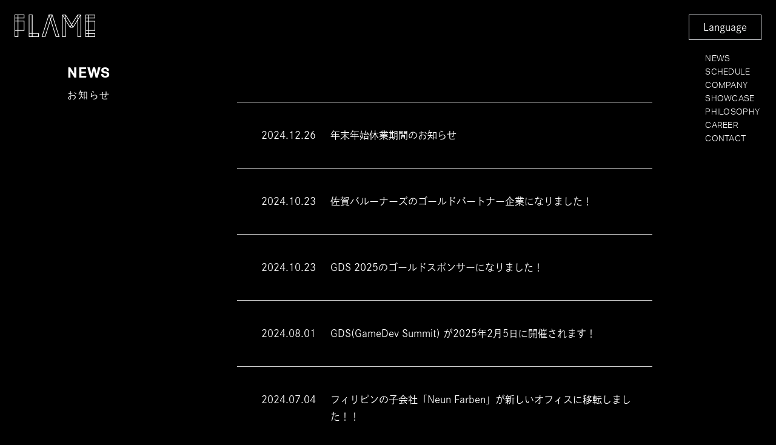

--- FILE ---
content_type: text/html
request_url: https://flame.design/news/page/2/
body_size: 9863
content:
<!doctype html>
<html data-n-head-ssr prefix="og: http://ogp.me/ns#" lang="ja" data-n-head="%7B%22prefix%22:%7B%22ssr%22:%22og:%20http://ogp.me/ns#%22%7D,%22lang%22:%7B%22ssr%22:%22ja%22%7D%7D">
  <head >
    <meta data-n-head="ssr" charset="utf-8"><meta data-n-head="ssr" name="viewport" content="width=device-width, initial-scale=1"><meta data-n-head="ssr" name="format-detection" content="telephone=no"><meta data-n-head="ssr" data-hid="og:site_name" property="og:site_name" content="株式会社フレイム"><meta data-n-head="ssr" data-hid="og:type" property="og:type" content="website"><meta data-n-head="ssr" data-hid="og:url" property="og:url" content="https://flame.design/"><meta data-n-head="ssr" data-hid="og:image" property="og:image" content="https://flame.design/assets/images/ogimage.png"><meta data-n-head="ssr" name="twitter:card" content="summary_large_image"><meta data-n-head="ssr" name="twitter:site" content="@Twitter"><meta data-n-head="ssr" name="google-site-verification" content="jr6yBEWkqRGkPo8HyMAMrRM6EgKVe3dUonjWEuaMtGw"><meta data-n-head="ssr" data-hid="description" name="description" content=""><meta data-n-head="ssr" data-hid="og:description" property="og:description" content=""><meta data-n-head="ssr" data-hid="og:title" property="og:title" content=""><title>お知らせ | 株式会社フレイム</title><link data-n-head="ssr" rel="icon" type="image/x-icon" href="/favicon.ico"><link data-n-head="ssr" rel="stylesheet" href="https://use.typekit.net/sth5ukf.css"><script data-n-head="ssr" data-hid="gtm-script">if(!window._gtm_init){window._gtm_init=1;(function(w,n,d,m,e,p){w[d]=(w[d]==1||n[d]=='yes'||n[d]==1||n[m]==1||(w[e]&&w[e][p]&&w[e][p]()))?1:0})(window,navigator,'doNotTrack','msDoNotTrack','external','msTrackingProtectionEnabled');(function(w,d,s,l,x,y){w[x]={};w._gtm_inject=function(i){if(w.doNotTrack||w[x][i])return;w[x][i]=1;w[l]=w[l]||[];w[l].push({'gtm.start':new Date().getTime(),event:'gtm.js'});var f=d.getElementsByTagName(s)[0],j=d.createElement(s);j.async=true;j.src='https://www.googletagmanager.com/gtm.js?id='+i;f.parentNode.insertBefore(j,f);};w[y]('GTM-TXBM67G')})(window,document,'script','dataLayer','_gtm_ids','_gtm_inject')}</script><link rel="preload" href="/_nuxt/7ee7ddf.js" as="script"><link rel="preload" href="/_nuxt/9df7225.js" as="script"><link rel="preload" href="/_nuxt/82cc8d6.js" as="script"><link rel="preload" href="/_nuxt/18230a6.js" as="script"><link rel="preload" href="/_nuxt/e9c74b6.js" as="script"><link rel="preload" href="/_nuxt/68e2519.js" as="script"><style data-vue-ssr-id="65b97e00:0 0fb3f62e:0 15f0552d:0 5e944a32:0 7af50e0f:0 38841c8c:0 cf3850bc:0 1e6ba97f:0 951d8426:0 90a7eb2e:0 aa95e4c4:0">/*! tailwindcss v2.2.19 | MIT License | https://tailwindcss.com*/

/*! modern-normalize v1.1.0 | MIT License | https://github.com/sindresorhus/modern-normalize */html{line-height:1.15;-moz-tab-size:4;-o-tab-size:4;tab-size:4;-webkit-text-size-adjust:100%}body{font-family:system-ui,-apple-system,Segoe UI,Roboto,Ubuntu,Cantarell,Noto Sans,sans-serif,"Segoe UI",Helvetica,Arial,"Apple Color Emoji","Segoe UI Emoji";margin:0}hr{color:inherit;height:0}abbr[title]{text-decoration:underline;-webkit-text-decoration:underline dotted;text-decoration:underline dotted}b,strong{font-weight:bolder}code,kbd,pre,samp{font-family:ui-monospace,SFMono-Regular,Consolas,"Liberation Mono",Menlo,monospace;font-size:1em}small{font-size:80%}sub,sup{font-size:75%;line-height:0;position:relative;vertical-align:baseline}sub{bottom:-.25em}sup{top:-.5em}table{border-color:inherit;text-indent:0}button,input,optgroup,select,textarea{font-family:inherit;font-size:100%;line-height:1.15;margin:0}button,select{text-transform:none}[type=button],button{-webkit-appearance:button}::-moz-focus-inner{border-style:none;padding:0}legend{padding:0}progress{vertical-align:baseline}::-webkit-inner-spin-button,::-webkit-outer-spin-button{height:auto}[type=search]{-webkit-appearance:textfield;outline-offset:-2px}::-webkit-search-decoration{-webkit-appearance:none}::-webkit-file-upload-button{-webkit-appearance:button;font:inherit}summary{display:list-item}blockquote,dd,dl,figure,h1,h2,h3,h4,h5,h6,hr,p,pre{margin:0}button{background-color:transparent;background-image:none}fieldset,ol,ul{margin:0;padding:0}ol,ul{list-style:none}html{font-family:ui-sans-serif,system-ui,-apple-system,Segoe UI,Roboto,Ubuntu,Cantarell,Noto Sans,sans-serif,BlinkMacSystemFont,"Segoe UI","Helvetica Neue",Arial,"Noto Sans","Apple Color Emoji","Segoe UI Emoji","Segoe UI Symbol","Noto Color Emoji";line-height:1.5}body{font-family:inherit;line-height:inherit}*,:after,:before{border:0 solid;box-sizing:border-box}hr{border-top-width:1px}img{border-style:solid}textarea{resize:vertical}input::-moz-placeholder,textarea::-moz-placeholder{color:#9ca3af;opacity:1}input::-moz-placeholder, textarea::-moz-placeholder{color:#9ca3af;opacity:1}input::placeholder,textarea::placeholder{color:#9ca3af;opacity:1}button{cursor:pointer}table{border-collapse:collapse}h1,h2,h3,h4,h5,h6{font-size:inherit;font-weight:inherit}a{color:inherit;text-decoration:inherit}button,input,optgroup,select,textarea{color:inherit;line-height:inherit;padding:0}code,kbd,pre,samp{font-family:ui-monospace,SFMono-Regular,Menlo,Monaco,Consolas,"Liberation Mono","Courier New",monospace}audio,canvas,embed,iframe,img,object,svg,video{display:block;vertical-align:middle}img,video{height:auto;max-width:100%}[hidden]{display:none}*,:after,:before{--tw-border-opacity:1;border-color:#e5e7eb;border-color:rgba(229,231,235,var(--tw-border-opacity))}.container{margin-left:auto;margin-right:auto;width:100%}@media (min-width:640px){.container{max-width:640px}}@media (min-width:768px){.container{max-width:768px}}@media (min-width:1024px){.container{max-width:1024px}}@media (min-width:1280px){.container{max-width:1280px}}@media (min-width:1536px){.container{max-width:1536px}}.static{position:static}.absolute{position:absolute}.relative{position:relative}.top-0{top:0}.right-0{right:0}.bottom-0{bottom:0}.left-0{left:0}.z-10{z-index:10}.mx-auto{margin-left:auto;margin-right:auto}.my-3{margin-bottom:.75rem;margin-top:.75rem}.my-16{margin-bottom:4rem;margin-top:4rem}.mt-3{margin-top:.75rem}.mt-4{margin-top:1rem}.mt-5{margin-top:1.25rem}.mt-6{margin-top:1.5rem}.mt-8{margin-top:2rem}.mt-12{margin-top:3rem}.mt-16{margin-top:4rem}.mt-24{margin-top:6rem}.mr-10{margin-right:2.5rem}.mb-0{margin-bottom:0}.mb-2{margin-bottom:.5rem}.mb-3{margin-bottom:.75rem}.mb-8{margin-bottom:2rem}.block{display:block}.inline-block{display:inline-block}.flex{display:flex}.table{display:table}.grid{display:grid}.contents{display:contents}.hidden{display:none}.h-full{height:100%}.w-2\/6{width:33.333333%}.w-full{width:100%}.flex-shrink-0{flex-shrink:0}.flex-shrink{flex-shrink:1}.flex-grow{flex-grow:1}.transform{--tw-translate-x:0;--tw-translate-y:0;--tw-rotate:0;--tw-skew-x:0;--tw-skew-y:0;--tw-scale-x:1;--tw-scale-y:1;transform:translateX(0) translateY(0) rotate(0) skewX(0) skewY(0) scaleX(1) scaleY(1);transform:translateX(var(--tw-translate-x)) translateY(var(--tw-translate-y)) rotate(var(--tw-rotate)) skewX(var(--tw-skew-x)) skewY(var(--tw-skew-y)) scaleX(var(--tw-scale-x)) scaleY(var(--tw-scale-y))}@keyframes spin{to{transform:rotate(1turn)}}@keyframes ping{75%,to{opacity:0;transform:scale(2)}}@keyframes pulse{50%{opacity:.5}}@keyframes bounce{0%,to{animation-timing-function:cubic-bezier(.8,0,1,1);transform:translateY(-25%)}50%{animation-timing-function:cubic-bezier(0,0,.2,1);transform:none}}.grid-cols-1{grid-template-columns:repeat(1,minmax(0,1fr))}.grid-cols-2{grid-template-columns:repeat(2,minmax(0,1fr))}.grid-cols-4{grid-template-columns:repeat(4,minmax(0,1fr))}.flex-row-reverse{flex-direction:row-reverse}.flex-col{flex-direction:column}.flex-wrap{flex-wrap:wrap}.items-start{align-items:flex-start}.items-end{align-items:flex-end}.items-center{align-items:center}.justify-end{justify-content:flex-end}.justify-center{justify-content:center}.justify-between{justify-content:space-between}.gap-2{gap:.5rem}.gap-4{gap:1rem}.gap-8{gap:2rem}.gap-x-2{-moz-column-gap:.5rem;column-gap:.5rem}.gap-x-4{-moz-column-gap:1rem;column-gap:1rem}.space-y-12>:not([hidden])~:not([hidden]){--tw-space-y-reverse:0;margin-bottom:0;margin-bottom:calc(3rem*var(--tw-space-y-reverse));margin-top:3rem;margin-top:calc(3rem*(1 - var(--tw-space-y-reverse)))}.overflow-hidden{overflow:hidden}.rounded-full{border-radius:9999px}.border-0{border-width:0}.border{border-width:1px}.border-t{border-top-width:1px}.border-b{border-bottom-width:1px}.border-black{--tw-border-opacity:1;border-color:#000;border-color:rgba(0,0,0,var(--tw-border-opacity))}.border-white{--tw-border-opacity:1;border-color:#fff;border-color:rgba(255,255,255,var(--tw-border-opacity))}.bg-black{--tw-bg-opacity:1;background-color:#000;background-color:rgba(0,0,0,var(--tw-bg-opacity))}.bg-white{--tw-bg-opacity:1;background-color:#fff;background-color:rgba(255,255,255,var(--tw-bg-opacity))}.hover\:bg-black:hover{--tw-bg-opacity:1;background-color:#000;background-color:rgba(0,0,0,var(--tw-bg-opacity))}.hover\:bg-white:hover{--tw-bg-opacity:1;background-color:#fff;background-color:rgba(255,255,255,var(--tw-bg-opacity))}.object-contain{-o-object-fit:contain;object-fit:contain}.object-cover{-o-object-fit:cover;object-fit:cover}.p-8{padding:2rem}.p-14{padding:3.5rem}.px-1{padding-left:.25rem;padding-right:.25rem}.px-2{padding-left:.5rem;padding-right:.5rem}.px-3{padding-left:.75rem;padding-right:.75rem}.px-6{padding-left:1.5rem;padding-right:1.5rem}.px-8{padding-left:2rem;padding-right:2rem}.px-12{padding-left:3rem;padding-right:3rem}.px-14{padding-left:3.5rem;padding-right:3.5rem}.px-16{padding-left:4rem;padding-right:4rem}.px-1\/12{padding-left:8.333333%;padding-right:8.333333%}.py-2{padding-bottom:.5rem;padding-top:.5rem}.py-3{padding-bottom:.75rem;padding-top:.75rem}.py-6{padding-bottom:1.5rem;padding-top:1.5rem}.py-8{padding-bottom:2rem;padding-top:2rem}.pt-10{padding-top:2.5rem}.pb-3{padding-bottom:.75rem}.pb-4{padding-bottom:1rem}.pb-5{padding-bottom:1.25rem}.pb-16{padding-bottom:4rem}.pl-0{padding-left:0}.pl-2{padding-left:.5rem}.pl-1\/12{padding-left:8.333333%}.text-left{text-align:left}.text-center{text-align:center}.font-en{font-family:aktiv-grotesk,sans-serif}.font-en-thin{font-family:aktiv-grotesk-thin,sans-serif}.text-sm{font-size:.75rem}.text-base{font-size:1rem}.text-lg{font-size:1.125rem}.text-xl{font-size:1.25rem}.text-2xl{font-size:1.375rem}.font-extralight{font-weight:200}.font-bold{font-weight:700}.leading-relaxed{line-height:1.625}.tracking-wide{letter-spacing:.025em}.text-black{--tw-text-opacity:1;color:#000;color:rgba(0,0,0,var(--tw-text-opacity))}.text-white{--tw-text-opacity:1;color:#fff;color:rgba(255,255,255,var(--tw-text-opacity))}.text-red-600{--tw-text-opacity:1;color:#dc2626;color:rgba(220,38,38,var(--tw-text-opacity))}.hover\:text-black:hover{--tw-text-opacity:1;color:#000;color:rgba(0,0,0,var(--tw-text-opacity))}.hover\:text-white:hover{--tw-text-opacity:1;color:#fff;color:rgba(255,255,255,var(--tw-text-opacity))}.underline{-webkit-text-decoration:underline;text-decoration:underline}.hover\:no-underline:hover{-webkit-text-decoration:none;text-decoration:none}.opacity-0{opacity:0}.hover\:opacity-100:hover{opacity:1}*,:after,:before{--tw-shadow:0 0 transparent;--tw-ring-inset:var(--tw-empty,/*!*/ /*!*/);--tw-ring-offset-width:0px;--tw-ring-offset-color:#fff;--tw-ring-color:rgba(59,130,246,.5);--tw-ring-offset-shadow:0 0 transparent;--tw-ring-shadow:0 0 transparent}.filter{--tw-blur:var(--tw-empty,/*!*/ /*!*/);--tw-brightness:var(--tw-empty,/*!*/ /*!*/);--tw-contrast:var(--tw-empty,/*!*/ /*!*/);--tw-grayscale:var(--tw-empty,/*!*/ /*!*/);--tw-hue-rotate:var(--tw-empty,/*!*/ /*!*/);--tw-invert:var(--tw-empty,/*!*/ /*!*/);--tw-saturate:var(--tw-empty,/*!*/ /*!*/);--tw-sepia:var(--tw-empty,/*!*/ /*!*/);--tw-drop-shadow:var(--tw-empty,/*!*/ /*!*/);filter:/*!*/ /*!*/ /*!*/ /*!*/ /*!*/ /*!*/ /*!*/ /*!*/ /*!*/ /*!*/ /*!*/ /*!*/ /*!*/ /*!*/ /*!*/ /*!*/ /*!*/ /*!*/;filter:var(--tw-blur) var(--tw-brightness) var(--tw-contrast) var(--tw-grayscale) var(--tw-hue-rotate) var(--tw-invert) var(--tw-saturate) var(--tw-sepia) var(--tw-drop-shadow)}.blur{--tw-blur:blur(8px)}.transition{transition-duration:.15s;transition-property:background-color,border-color,color,fill,stroke,opacity,box-shadow,transform,filter,-webkit-backdrop-filter;transition-property:background-color,border-color,color,fill,stroke,opacity,box-shadow,transform,filter,backdrop-filter;transition-property:background-color,border-color,color,fill,stroke,opacity,box-shadow,transform,filter,backdrop-filter,-webkit-backdrop-filter;transition-timing-function:cubic-bezier(.4,0,.2,1)}.ease-in-out{transition-timing-function:cubic-bezier(.4,0,.2,1)}@media (min-width:640px){.sm\:mt-6{margin-top:1.5rem}.sm\:flex{display:flex}.sm\:grid{display:grid}.sm\:w-6\/12{width:50%}.sm\:grid-cols-3{grid-template-columns:repeat(3,minmax(0,1fr))}.sm\:gap-x-8{-moz-column-gap:2rem;column-gap:2rem}}@media (min-width:768px){.md\:absolute{position:absolute}.md\:top-0{top:0}.md\:right-0{right:0}.md\:my-12{margin-bottom:3rem;margin-top:3rem}.md\:mt-8{margin-top:2rem}.md\:mt-12{margin-top:3rem}.md\:mt-20{margin-top:5rem}.md\:mt-32{margin-top:8rem}.md\:mt-36{margin-top:9rem}.md\:mt-40{margin-top:10rem}.md\:mb-6{margin-bottom:1.5rem}.md\:block{display:block}.md\:inline{display:inline}.md\:flex{display:flex}.md\:hidden{display:none}.md\:w-3\/10{width:30%}.md\:w-7\/10{width:70%}.md\:w-1\/2{width:50%}.md\:w-3\/12{width:25%}.md\:w-4\/12{width:33.333333%}.md\:w-7\/12{width:58.333333%}.md\:w-8\/12{width:66.666667%}.md\:w-10\/12{width:83.333333%}.md\:grid-cols-3{grid-template-columns:repeat(3,minmax(0,1fr))}.md\:flex-row{flex-direction:row}.md\:flex-col{flex-direction:column}.md\:space-y-12>:not([hidden])~:not([hidden]){--tw-space-y-reverse:0;margin-bottom:0;margin-bottom:calc(3rem*var(--tw-space-y-reverse));margin-top:3rem;margin-top:calc(3rem*(1 - var(--tw-space-y-reverse)))}.md\:border-0{border-width:0}.md\:border{border-width:1px}.md\:border-b{border-bottom-width:1px}.md\:p-0{padding:0}.md\:px-0{padding-left:0;padding-right:0}.md\:px-8{padding-left:2rem;padding-right:2rem}.md\:px-10{padding-left:2.5rem;padding-right:2.5rem}.md\:px-20{padding-left:5rem;padding-right:5rem}.md\:py-8{padding-bottom:2rem;padding-top:2rem}.md\:py-10{padding-bottom:2.5rem;padding-top:2.5rem}.md\:py-20{padding-bottom:5rem;padding-top:5rem}.md\:pr-1\/12{padding-right:8.333333%}.md\:pb-6{padding-bottom:1.5rem}.md\:pl-0{padding-left:0}.md\:text-center{text-align:center}.md\:text-right{text-align:right}.md\:text-base{font-size:1rem}.md\:text-3xl{font-size:1.625rem}.md\:text-4xl{font-size:2rem}.md\:text-5xl{font-size:2.875rem}}@media (min-width:1024px){.lg\:grid-cols-4{grid-template-columns:repeat(4,minmax(0,1fr))}.lg\:pr-2\/12{padding-right:16.666666%}}
:root{--spacing-unit:0.5rem;--spacing-1:calc(var(--spacing-unit)*1);--spacing-2:calc(var(--spacing-unit)*2);--spacing-3:calc(var(--spacing-unit)*3);--spacing-5:calc(var(--spacing-unit)*5);--spacing-8:calc(var(--spacing-unit)*8);--spacing-13:calc(var(--spacing-unit)*13);--spacing-21:calc(var(--spacing-unit)*21);--spacing-34:calc(var(--spacing-unit)*34);--spacing-55:calc(var(--spacing-unit)*55);--spaceing-head:var(--spacing-34);--text-xxxs:0.66667rem;--text-xxs:0.72727rem;--text-xs:0.8rem;--text-sm:0.88889rem;--text-base:1rem;--text-base-height:calc(var(--text-base) + 16px);--text-lg:1.14286rem;--text-lg-height:calc(var(--text-lg) + 16px);--text-xl:1.33333rem;--text-xl-height:calc(var(--text-xl) + 16px);--text-2xl:1.6rem;--text-3xl:2rem;--text-4xl:2.66667rem;font-feature-settings:"pkna";line-height:1}@media screen and (min-width:1440px){:root{font-size:1.1vw}}@media screen and (max-width:767px){:root{font-size:14px}}html{font-family:dnp-shuei-gothic-kin-std,sans-serif;font-style:normal;font-weight:400}html.has-scroll-smooth{bottom:0;left:0;overflow:hidden;position:fixed;right:0;top:0}#scroll-wrapper,body{transition:background-color .8s,color .8s}.p-dark{background-color:#000;color:#fff}.p-light,.p-light #scroll-wrapper{background-color:#f7f7f7;color:#444}.c-pageTitle{font-family:aktiv-grotesk,sans-serif;font-size:1.375rem;font-weight:600;letter-spacing:.08em;line-height:calc(1em + 12px)}.c-pageTitle span{font-size:1rem;font-weight:400}.c-contactArea{margin-top:10.5rem;margin-top:var(--spacing-21);text-align:center;transform:translateZ(1px)}.c-contactArea a{border:1px solid #444;display:inline-block;font-family:aktiv-grotesk,sans-serif;font-size:3em;font-weight:200;line-height:calc(1em + 48px);padding:0 1.5rem;padding:0 var(--spacing-3);transform:rotate3d(-2,2,-.38,30deg);transition:all .5s}@media screen and (min-width:768px){.c-contactArea a{font-size:6em;padding:0 4rem;padding:0 var(--spacing-8)}}.c-contactArea a:hover{background:#444;color:#fff}.p-dark .c-contactArea a{border-color:#fff}.p-dark .c-contactArea a:hover{background:#fff;color:#000}.c-btn.has-arrow{align-items:center;display:flex;font-family:aktiv-grotesk-thin,sans-serif;font-size:1.6rem;font-size:var(--text-2xl);font-weight:200}.c-btn.has-arrow:after{background:url([data-uri]) #fff no-repeat 50%;background-size:.8em;border-radius:9999px;content:"";height:1.7em;margin-left:1rem;margin-left:var(--spacing-2);width:1.7em}.c-btn.has-arrow--l{align-items:center;display:flex;font-family:aktiv-grotesk-thin,sans-serif;font-size:1.6rem;font-size:var(--text-2xl);font-weight:200}.c-btn.has-arrow--l:before{background:url([data-uri]) #fff no-repeat 50%;background-size:.8em;border-radius:9999px;content:"";height:1.7em;margin-right:1rem;margin-right:var(--spacing-2);transform:rotate(180deg);width:1.7em}.postBody{flex-grow:1;margin-top:6.5rem;margin-top:var(--spacing-13);padding-left:8.333333%;padding-right:8.333333%}.postBody .postHeader{border-bottom:1px solid #ccc;margin-bottom:2.5rem;margin-bottom:var(--spacing-5);padding-bottom:1.5rem;padding-bottom:var(--spacing-3)}.postBody .postHeader time{display:inline-block;font-size:.88889rem;font-size:var(--text-sm);margin-top:1rem;margin-top:var(--spacing-2)}.postBody h1{font-size:1.33333rem;font-size:var(--text-xl);line-height:calc(1em + 12px)}.postBody ul{margin-bottom:1.5rem;margin-top:1.5rem}.postBody ul>:not([hidden])~:not([hidden]){--tw-space-y-reverse:0;margin-bottom:0;margin-bottom:calc(.5rem*var(--tw-space-y-reverse));margin-top:.5rem;margin-top:calc(.5rem*(1 - var(--tw-space-y-reverse)))}.postBody ul li{display:flex;line-height:calc(1em + 12px)}.postBody ul li:before{content:"・"}.postBody ul li a{display:flex;padding:2.5rem 0;padding:var(--spacing-5) 0}.postBody ul li a span{display:inline-block;margin-right:1.5rem;margin-right:var(--spacing-3)}.postBody a{-webkit-text-decoration:underline;text-decoration:underline}.postBody a:hover{-webkit-text-decoration:none;text-decoration:none}.postBody a{text-underline-offset:.3em}.postBody p{font-size:1rem;font-size:var(--text-base);line-height:calc(1em + 24px);margin-top:.5rem;margin-top:var(--spacing-1);text-align:justify}.postBody dl{display:grid;grid-template-columns:1fr 2fr;margin-top:10.5rem;margin-top:var(--spacing-21)}.postBody h2{font-size:1.33333rem;font-size:var(--text-xl);line-height:calc(1em + 20px);margin-top:1.5rem;margin-top:var(--spacing-3)}.postBody h3{font-size:1.14286rem;font-size:var(--text-lg);line-height:calc(1.14286rem + 16px);line-height:var(--text-lg-height)}.postBody .pager{margin-top:2.5rem;margin-top:var(--spacing-5)}.postBody .pager a{-webkit-text-decoration:none;text-decoration:none}.postBody .pager .has-arrow,.postBody .pager .has-arrow--l{font-size:1.33333rem;font-size:var(--text-xl)}
code[class*=language-],pre[class*=language-]{background:none;color:#000;font-family:Consolas,Monaco,"Andale Mono","Ubuntu Mono",monospace;font-size:1em;text-align:left;text-shadow:0 1px #fff;white-space:pre;word-break:normal;word-spacing:normal;word-wrap:normal;-webkit-hyphens:none;hyphens:none;line-height:1.5;-moz-tab-size:4;-o-tab-size:4;tab-size:4}code[class*=language-] ::-moz-selection,code[class*=language-]::-moz-selection,pre[class*=language-] ::-moz-selection,pre[class*=language-]::-moz-selection{background:#b3d4fc;text-shadow:none}pre[class*="language-"]::-moz-selection, pre[class*="language-"] ::-moz-selection, code[class*="language-"]::-moz-selection, code[class*="language-"] ::-moz-selection{background:#b3d4fc;text-shadow:none}code[class*=language-] ::selection,code[class*=language-]::selection,pre[class*=language-] ::selection,pre[class*=language-]::selection{background:#b3d4fc;text-shadow:none}@media print{code[class*=language-],pre[class*=language-]{text-shadow:none}}pre[class*=language-]{margin:.5em 0;overflow:auto;padding:1em}:not(pre)>code[class*=language-],pre[class*=language-]{background:#f5f2f0}:not(pre)>code[class*=language-]{border-radius:.3em;padding:.1em;white-space:normal}.token.cdata,.token.comment,.token.doctype,.token.prolog{color:#708090}.token.punctuation{color:#999}.token.namespace{opacity:.7}.token.boolean,.token.constant,.token.deleted,.token.number,.token.property,.token.symbol,.token.tag{color:#905}.token.attr-name,.token.builtin,.token.char,.token.inserted,.token.selector,.token.string{color:#690}.language-css .token.string,.style .token.string,.token.entity,.token.operator,.token.url{background:hsla(0,0%,100%,.5);color:#9a6e3a}.token.atrule,.token.attr-value,.token.keyword{color:#07a}.token.class-name,.token.function{color:#dd4a68}.token.important,.token.regex,.token.variable{color:#e90}.token.bold,.token.important{font-weight:700}.token.italic{font-style:italic}.token.entity{cursor:help}
[data-v-7267ac45]:root{--spacing-unit:0.5rem;--spacing-1:calc(var(--spacing-unit)*1);--spacing-2:calc(var(--spacing-unit)*2);--spacing-3:calc(var(--spacing-unit)*3);--spacing-5:calc(var(--spacing-unit)*5);--spacing-8:calc(var(--spacing-unit)*8);--spacing-13:calc(var(--spacing-unit)*13);--spacing-21:calc(var(--spacing-unit)*21);--spacing-34:calc(var(--spacing-unit)*34);--spacing-55:calc(var(--spacing-unit)*55);--spaceing-head:var(--spacing-34);--text-xxxs:0.66667rem;--text-xxs:0.72727rem;--text-xs:0.8rem;--text-sm:0.88889rem;--text-base:1rem;--text-base-height:calc(var(--text-base) + 16px);--text-lg:1.14286rem;--text-lg-height:calc(var(--text-lg) + 16px);--text-xl:1.33333rem;--text-xl-height:calc(var(--text-xl) + 16px);--text-2xl:1.6rem;--text-3xl:2rem;--text-4xl:2.66667rem}.c-loading[data-v-7267ac45]{align-items:center;background:#000;display:flex;height:100vh;justify-content:center;padding-left:8.333333%;padding-right:8.333333%;position:absolute;top:0;width:100%;z-index:100}.c-loading .logoWrap[data-v-7267ac45]{background:#eee;max-width:440px;position:relative;transform:translateZ(1px);width:100%}.c-loading .logo[data-v-7267ac45]{max-width:440px;position:absolute;width:100%}.c-loading .logo img[data-v-7267ac45]{position:absolute;transform:translateY(-50%);width:100%}.c-loading .logo--01 img[data-v-7267ac45]{animation-delay:.5s;animation-duration:.5s;animation-fill-mode:forwards;animation-name:logoTransform-7267ac45;top:0;transform-origin:top center}@keyframes logoTransform-7267ac45{to{transform:rotate3d(-2,2,-.378,30deg) translateY(-48%) translateX(4%) scaleY(1.1)}}.c-loading .fadeLogo-enter[data-v-7267ac45],.c-loading .fadeLogo-leave-to[data-v-7267ac45]{opacity:0}.c-loading .fadeLogo-enter-active[data-v-7267ac45],.c-loading .fadeLogo-leave-active[data-v-7267ac45]{transition:opacity .7s}.fade-enter[data-v-7267ac45],.fade-leave-to[data-v-7267ac45]{opacity:0}.fade-enter-active[data-v-7267ac45],.fade-leave-active[data-v-7267ac45]{transition:opacity .6s}
.page-enter,.page-leave-to{opacity:0;transform:scale(.99);transform-origin:top center}.page-enter-active,.page-leave-active{transition:opacity .4s,transform .6s}small img{display:inline-block;height:1.1em}
[data-v-5843a9ac]:root{--spacing-unit:0.5rem;--spacing-1:calc(var(--spacing-unit)*1);--spacing-2:calc(var(--spacing-unit)*2);--spacing-3:calc(var(--spacing-unit)*3);--spacing-5:calc(var(--spacing-unit)*5);--spacing-8:calc(var(--spacing-unit)*8);--spacing-13:calc(var(--spacing-unit)*13);--spacing-21:calc(var(--spacing-unit)*21);--spacing-34:calc(var(--spacing-unit)*34);--spacing-55:calc(var(--spacing-unit)*55);--spaceing-head:var(--spacing-34);--text-xxxs:0.66667rem;--text-xxs:0.72727rem;--text-xs:0.8rem;--text-sm:0.88889rem;--text-base:1rem;--text-base-height:calc(var(--text-base) + 16px);--text-lg:1.14286rem;--text-lg-height:calc(var(--text-lg) + 16px);--text-xl:1.33333rem;--text-xl-height:calc(var(--text-xl) + 16px);--text-2xl:1.6rem;--text-3xl:2rem;--text-4xl:2.66667rem}header[data-v-5843a9ac]{mix-blend-mode:difference;position:fixed;width:100%;z-index:50}header img[data-v-5843a9ac]{width:120px}@media screen and (min-width:640px){header img[data-v-5843a9ac]{width:auto}}.c-header__logo[data-v-5843a9ac],.c-header__navi[data-v-5843a9ac]{position:absolute}.c-header__logo[data-v-5843a9ac]{left:1.5rem;left:var(--spacing-3);top:1.5rem;top:var(--spacing-3)}.c-header__navi[data-v-5843a9ac]{display:grid;justify-items:end;right:0;top:1.5rem;top:var(--spacing-3)}.c-header__navi__map[data-v-5843a9ac]{padding:4.95rem 3rem 1em 1em;padding:calc(var(--spacing-3)*3.3) calc(var(--spacing-3)*2) 1em 1em;transform:scale(.45,.27);transform-origin:right top}.c-header__navi__map li[data-v-5843a9ac]{color:#fff;font-family:aktiv-grotesk,sans-serif;font-size:.88889rem;font-size:var(--text-sm);font-weight:300;letter-spacing:.02em;margin-top:1rem;margin-top:var(--spacing-2)}.c-header__navi__map li a[data-v-5843a9ac]{background:#fff;line-height:1em;padding:0 .2em}.c-header__navi__map li[data-v-5843a9ac]:first-child{margin-top:0}.c-header__navi__map__toggle span[data-v-5843a9ac]{display:none;font-family:aktiv-grotesk-thin,sans-serif}@media screen and (max-width:640px){.c-header__navi__map__toggle[data-v-5843a9ac]{content:"";height:100%;left:0;position:absolute;top:0;width:100%}}@media screen and (min-width:641px)and (max-width:1023px){.c-header__navi__map[data-v-5843a9ac]:hover{padding:1.5rem 1.5rem 1em 1em;padding:var(--spacing-3) var(--spacing-3) 1em 1em;transform:scale(1)}.c-header__navi__map:hover li[data-v-5843a9ac]{margin-top:.5rem;margin-top:var(--spacing-1)}.c-header__navi__map:hover li[data-v-5843a9ac]:first-child{margin-top:0}.c-header__navi__map:hover li a[data-v-5843a9ac]{background:none}.c-header__navi__map:hover li a[data-v-5843a9ac]:hover{background:#fff;color:#000}}@media screen and (min-width:1024px){.c-header__navi__map[data-v-5843a9ac]{padding:1.5rem 1.5rem 1em 1em;padding:var(--spacing-3) var(--spacing-3) 1em 1em;transform:scale(1)}.c-header__navi__map li[data-v-5843a9ac]{margin-top:.5rem;margin-top:var(--spacing-1)}.c-header__navi__map li[data-v-5843a9ac]:first-child{margin-top:0}.c-header__navi__map li a[data-v-5843a9ac]{background:none}.c-header__navi__map li a[data-v-5843a9ac]:hover{background:#fff;color:#000}}.c-header__navi__lang[data-v-5843a9ac]{margin:0 1.5rem 0 0;margin-right:var(--spacing-3);width:7.5rem;width:calc(var(--spacing-5)*3)}header.naviOpen[data-v-5843a9ac]{mix-blend-mode:normal}header.naviOpen[data-v-5843a9ac]:before{background:#000;content:"";display:block;height:100vh;opacity:.6;position:absolute;top:0;width:100%}@media screen and (max-width:640px){header.naviOpen .c-header__navi__map[data-v-5843a9ac]{padding:1.5rem 1.5rem 1em 1em;padding:var(--spacing-3) var(--spacing-3) 1em 1em;transform:scale(1.2)}header.naviOpen .c-header__navi__map[data-v-5843a9ac]:after{content:none}header.naviOpen .c-header__navi__map a[data-v-5843a9ac]{color:#000}header.naviOpen .c-header__navi__map__toggle[data-v-5843a9ac]{color:#fff;height:auto;left:auto;margin-top:1.5rem;margin-top:var(--spacing-3);padding:1rem 0;padding:var(--spacing-2) 0;position:relative;top:auto;width:auto}header.naviOpen .c-header__navi__map__toggle span[data-v-5843a9ac]{align-items:center;display:flex}header.naviOpen .c-header__navi__map__toggle span[data-v-5843a9ac]:before{content:"×";font-size:1.5em;margin-right:.1em}}
[data-v-7ca7592d]:root{--spacing-unit:0.5rem;--spacing-1:calc(var(--spacing-unit)*1);--spacing-2:calc(var(--spacing-unit)*2);--spacing-3:calc(var(--spacing-unit)*3);--spacing-5:calc(var(--spacing-unit)*5);--spacing-8:calc(var(--spacing-unit)*8);--spacing-13:calc(var(--spacing-unit)*13);--spacing-21:calc(var(--spacing-unit)*21);--spacing-34:calc(var(--spacing-unit)*34);--spacing-55:calc(var(--spacing-unit)*55);--spaceing-head:var(--spacing-34);--text-xxxs:0.66667rem;--text-xxs:0.72727rem;--text-xs:0.8rem;--text-sm:0.88889rem;--text-base:1rem;--text-base-height:calc(var(--text-base) + 16px);--text-lg:1.14286rem;--text-lg-height:calc(var(--text-lg) + 16px);--text-xl:1.33333rem;--text-xl-height:calc(var(--text-xl) + 16px);--text-2xl:1.6rem;--text-3xl:2rem;--text-4xl:2.66667rem}.lang__menu dt[data-v-7ca7592d],.lang__menu li[data-v-7ca7592d]{border-width:1px;color:#fff;padding-bottom:.75rem;padding-top:.75rem;text-align:center}.lang__menu dt[data-v-7ca7592d]{cursor:pointer;-webkit-user-select:none;-moz-user-select:none;user-select:none}.lang__menu dd[data-v-7ca7592d]{overflow:hidden;transition:.5s}.lang__menu li.select[data-v-7ca7592d]{background-color:#dedede;color:#000}.lang__menu li[data-v-7ca7592d]{position:relative}.lang__menu li a[data-v-7ca7592d]:after{content:"";height:100%;left:0;position:absolute;top:0;width:100%}.lang__menu li[data-v-7ca7592d]:last-child{margin-bottom:1.5rem;margin-bottom:var(--spacing-3)}
[data-v-8517c744]:root{--spacing-unit:0.5rem;--spacing-1:calc(var(--spacing-unit)*1);--spacing-2:calc(var(--spacing-unit)*2);--spacing-3:calc(var(--spacing-unit)*3);--spacing-5:calc(var(--spacing-unit)*5);--spacing-8:calc(var(--spacing-unit)*8);--spacing-13:calc(var(--spacing-unit)*13);--spacing-21:calc(var(--spacing-unit)*21);--spacing-34:calc(var(--spacing-unit)*34);--spacing-55:calc(var(--spacing-unit)*55);--spaceing-head:var(--spacing-34);--text-xxxs:0.66667rem;--text-xxs:0.72727rem;--text-xs:0.8rem;--text-sm:0.88889rem;--text-base:1rem;--text-base-height:calc(var(--text-base) + 16px);--text-lg:1.14286rem;--text-lg-height:calc(var(--text-lg) + 16px);--text-xl:1.33333rem;--text-xl-height:calc(var(--text-xl) + 16px);--text-2xl:1.6rem;--text-3xl:2rem;--text-4xl:2.66667rem}@media (min-width:768px){.p-news[data-v-8517c744]{display:flex;padding-right:8.333333%}}.p-news[data-v-8517c744]{padding-bottom:6.5rem;padding-bottom:var(--spacing-13)}@media screen and (min-width:768px){.p-news[data-v-8517c744]{padding-bottom:10.5rem;padding-bottom:var(--spacing-21)}}.p-pageHeader[data-v-8517c744]{align-items:flex-start;flex-shrink:0;justify-content:center;padding-left:8.333333%;padding-right:8.333333%}@media (min-width:768px){.p-pageHeader[data-v-8517c744]{display:flex;padding-left:0;padding-right:0;width:25%}}.c-pageTitle[data-v-8517c744]{padding-top:6.5rem;padding-top:var(--spacing-13);position:sticky}
[data-v-32fd4234]:root{--spacing-unit:0.5rem;--spacing-1:calc(var(--spacing-unit)*1);--spacing-2:calc(var(--spacing-unit)*2);--spacing-3:calc(var(--spacing-unit)*3);--spacing-5:calc(var(--spacing-unit)*5);--spacing-8:calc(var(--spacing-unit)*8);--spacing-13:calc(var(--spacing-unit)*13);--spacing-21:calc(var(--spacing-unit)*21);--spacing-34:calc(var(--spacing-unit)*34);--spacing-55:calc(var(--spacing-unit)*55);--spaceing-head:var(--spacing-34);--text-xxxs:0.66667rem;--text-xxs:0.72727rem;--text-xs:0.8rem;--text-sm:0.88889rem;--text-base:1rem;--text-base-height:calc(var(--text-base) + 16px);--text-lg:1.14286rem;--text-lg-height:calc(var(--text-lg) + 16px);--text-xl:1.33333rem;--text-xl-height:calc(var(--text-xl) + 16px);--text-2xl:1.6rem;--text-3xl:2rem;--text-4xl:2.66667rem}.main[data-v-32fd4234]{flex-grow:1;margin-top:4rem;margin-top:var(--spacing-8);padding-left:8.333333%;padding-right:8.333333%}@media screen and (min-width:768px){.main[data-v-32fd4234]{margin-top:10.5rem;margin-top:var(--spacing-21)}}p[data-v-32fd4234]{font-size:1.14286rem;font-size:var(--text-lg);line-height:calc(1em + 28px);margin-top:1rem;margin-top:var(--spacing-2);text-align:justify}.pager[data-v-32fd4234]{margin-top:2.5rem;margin-top:var(--spacing-5)}
[data-v-0c8e0423]:root{--spacing-unit:0.5rem;--spacing-1:calc(var(--spacing-unit)*1);--spacing-2:calc(var(--spacing-unit)*2);--spacing-3:calc(var(--spacing-unit)*3);--spacing-5:calc(var(--spacing-unit)*5);--spacing-8:calc(var(--spacing-unit)*8);--spacing-13:calc(var(--spacing-unit)*13);--spacing-21:calc(var(--spacing-unit)*21);--spacing-34:calc(var(--spacing-unit)*34);--spacing-55:calc(var(--spacing-unit)*55);--spaceing-head:var(--spacing-34);--text-xxxs:0.66667rem;--text-xxs:0.72727rem;--text-xs:0.8rem;--text-sm:0.88889rem;--text-base:1rem;--text-base-height:calc(var(--text-base) + 16px);--text-lg:1.14286rem;--text-lg-height:calc(var(--text-lg) + 16px);--text-xl:1.33333rem;--text-xl-height:calc(var(--text-xl) + 16px);--text-2xl:1.6rem;--text-3xl:2rem;--text-4xl:2.66667rem}ul[data-v-0c8e0423]{border-bottom:1px solid #ccc}ul li[data-v-0c8e0423]{border-top:1px solid #ccc;padding:0 1rem;padding:0 var(--spacing-2)}@media screen and (min-width:768px){ul li[data-v-0c8e0423]{padding-left:2.5rem;padding-left:var(--spacing-5)}}ul li a[data-v-0c8e0423]{display:block;line-height:calc(1em + 12px);padding:2.5rem 0;padding:var(--spacing-5) 0}@media (min-width:768px){ul li a[data-v-0c8e0423]{display:flex}}ul li a span[data-v-0c8e0423]{display:block;margin-right:1.5rem;margin-right:var(--spacing-3)}
:root{--spacing-unit:0.5rem;--spacing-1:calc(var(--spacing-unit)*1);--spacing-2:calc(var(--spacing-unit)*2);--spacing-3:calc(var(--spacing-unit)*3);--spacing-5:calc(var(--spacing-unit)*5);--spacing-8:calc(var(--spacing-unit)*8);--spacing-13:calc(var(--spacing-unit)*13);--spacing-21:calc(var(--spacing-unit)*21);--spacing-34:calc(var(--spacing-unit)*34);--spacing-55:calc(var(--spacing-unit)*55);--spaceing-head:var(--spacing-34);--text-xxxs:0.66667rem;--text-xxs:0.72727rem;--text-xs:0.8rem;--text-sm:0.88889rem;--text-base:1rem;--text-base-height:calc(var(--text-base) + 16px);--text-lg:1.14286rem;--text-lg-height:calc(var(--text-lg) + 16px);--text-xl:1.33333rem;--text-xl-height:calc(var(--text-xl) + 16px);--text-2xl:1.6rem;--text-3xl:2rem;--text-4xl:2.66667rem}footer{justify-content:space-between}@media (min-width:768px){footer{display:flex}}footer{border-top:1px solid #eee;font-size:1.14286rem;font-size:var(--text-lg);line-height:calc(1em + 16px);padding:4rem 1.5rem;padding:var(--spacing-8) var(--spacing-3)}footer address{font-style:normal;margin-top:2.5rem;margin-top:var(--spacing-5)}footer ul{display:flex}footer ul li{margin-left:1.5rem;margin-left:var(--spacing-3)}footer ul a{-webkit-text-decoration:underline;text-decoration:underline}footer ul a:hover{-webkit-text-decoration:none;text-decoration:none}footer ul a{text-underline-offset:.2em}.p-light footer{border-color:#707070}</style><link rel="preload" href="/_nuxt/static/1766557709/news/page/2/state.js" as="script"><link rel="preload" href="/_nuxt/static/1766557709/news/page/2/payload.js" as="script"><link rel="preload" href="/_nuxt/static/1766557709/manifest.js" as="script">
  </head>
  <body class="p-dark" data-n-head="%7B%22class%22:%7B%22ssr%22:%22p-dark%22%7D%7D">
    <noscript data-n-head="ssr" data-hid="gtm-noscript" data-pbody="true"><iframe src="https://www.googletagmanager.com/ns.html?id=GTM-TXBM67G&" height="0" width="0" style="display:none;visibility:hidden" title="gtm"></iframe></noscript><div data-server-rendered="true" id="__nuxt"><!----><div id="__layout"><div data-scroll-container=""><div id="scroll-wrapper"><header data-scroll="" data-scroll-sticky="" data-scroll-target="#scroll-wrapper" data-v-5843a9ac><a href="/" class="c-header__logo nuxt-link-active" data-v-5843a9ac><img src="/_nuxt/img/logo.2558ebd.svg" alt="" data-v-5843a9ac></a> <div class="c-header__navi" data-v-5843a9ac><dl class="lang__menu c-header__navi__lang" data-v-7ca7592d data-v-5843a9ac><dt data-v-7ca7592d>Language</dt> <dd style="display:none;" data-v-7ca7592d data-v-7ca7592d><ul data-v-7ca7592d><li class="select" data-v-7ca7592d><a href="/" class="nuxt-link-active" data-v-7ca7592d>Japanese</a></li><li data-v-7ca7592d><a href="/en" data-v-7ca7592d>English</a></li><li data-v-7ca7592d><a href="/zh-cmn-Hans" data-v-7ca7592d>Chinese</a></li></ul></dd></dl> <ul class="c-header__navi__map" data-v-5843a9ac><li data-v-5843a9ac><a href="/news/" class="nuxt-link-active" data-v-5843a9ac>NEWS</a></li> <li data-v-5843a9ac><a href="/schedule/" data-v-5843a9ac>SCHEDULE</a></li> <li data-v-5843a9ac><a href="/company" data-v-5843a9ac>COMPANY</a></li> <li data-v-5843a9ac><a href="/showcase/" data-v-5843a9ac>SHOWCASE</a></li> <li data-v-5843a9ac><a href="/philosophy" data-v-5843a9ac>PHILOSOPHY</a></li> <li data-v-5843a9ac><a href="/career/" data-v-5843a9ac>CAREER</a></li> <li data-v-5843a9ac><a href="https://forms.gle/Pofb326NYBwhb62H9" target="_blank" data-v-5843a9ac>CONTACT</a></li> <div class="c-header__navi__map__toggle" data-v-5843a9ac><span data-v-5843a9ac>CLOSE</span></div></ul></div></header> <div class="p-news" data-v-8517c744><div id="js-pageHeader" class="p-pageHeader" data-v-8517c744><h1 data-scroll data-scroll-sticky data-scroll-target="#js-pageHeader" data-scroll-delay="0.8" class="c-pageTitle" data-v-8517c744>NEWS<br data-v-8517c744><span data-v-8517c744>お知らせ</span></h1></div> <div class="main" data-v-32fd4234 data-v-8517c744 data-v-8517c744><ul data-v-0c8e0423 data-v-32fd4234><li data-v-0c8e0423><a href="/news/qwzednrr3c" data-v-0c8e0423><span data-v-0c8e0423>2024.12.26</span>年末年始休業期間のお知らせ
    </a></li><li data-v-0c8e0423><a href="/news/ms-veqnskr2" data-v-0c8e0423><span data-v-0c8e0423>2024.10.23</span>佐賀バルーナーズのゴールドパートナー企業になりました！
    </a></li><li data-v-0c8e0423><a href="/news/uzgpkweumglf" data-v-0c8e0423><span data-v-0c8e0423>2024.10.23</span>GDS 2025のゴールドスポンサーになりました！
    </a></li><li data-v-0c8e0423><a href="/news/x7kyyhnqs" data-v-0c8e0423><span data-v-0c8e0423>2024.08.01</span>GDS(GameDev Summit) が2025年2月5日に開催されます！
    </a></li><li data-v-0c8e0423><a href="/news/w22x_y2wzyq6" data-v-0c8e0423><span data-v-0c8e0423>2024.07.04</span>フィリピンの子会社「Neun Farben」が新しいオフィスに移転しました！！
    </a></li><li data-v-0c8e0423><a href="/news/218pz7wz23" data-v-0c8e0423><span data-v-0c8e0423>2024.07.02</span>IVS Crypto 2024 KYOTOに参加します！
    </a></li><li data-v-0c8e0423><a href="/news/p5jhp4cd0s" data-v-0c8e0423><span data-v-0c8e0423>2024.07.04</span>ChinaJoy2024に出展します！
    </a></li><li data-v-0c8e0423><a href="/news/a0bogm8aa" data-v-0c8e0423><span data-v-0c8e0423>2024.06.28</span>くじプラス　風来のシレン6　フォローリポストキャンペーン実施！
    </a></li><li data-v-0c8e0423><a href="/news/luc4cmw9ha" data-v-0c8e0423><span data-v-0c8e0423>2024.04.08</span>新人育成イベント「ハッカソン」を行いました。
    </a></li><li data-v-0c8e0423><a href="/news/19mvd8yx5" data-v-0c8e0423><span data-v-0c8e0423>2024.03.04</span>フレイム社内で書籍展示即売会を開催しました！
    </a></li><li data-v-0c8e0423><a href="/news/z_3muphxt2" data-v-0c8e0423><span data-v-0c8e0423>2024.02.17</span>GDS（GameDev Summit）に参加しました！
    </a></li><li data-v-0c8e0423><a href="/news/criakc0f8" data-v-0c8e0423><span data-v-0c8e0423>2023.12.16</span>SIGGRAPH Asiaに参加しました！
    </a></li></ul> <div class="flex justify-between pager" data-v-32fd4234><span data-v-32fd4234><a href="/news/page/1" class="c-btn has-arrow--l" data-v-32fd4234>PREV</a></span> <span data-v-32fd4234><a href="/news/page/3" class="c-btn has-arrow" data-v-32fd4234>NEXT</a></span></div></div></div> <footer><div>
    株式会社 フレイム
    <address>
        〒104-0045 東京都中央区築地5-3-3 <br>
        築地浜離宮ビル 4F <br></address>
    TEL：03-6264-7517 FAX：03-6264-7518<br> <a href="/privacy" class="text-base underline hover:no-underline">Privacy Policy</a> <a href="/law" class="text-base underline hover:no-underline">Law</a></div> <div class="flex flex-col justify-between items-end"><ul><li><a href="https://twitter.com/FLAME_Ltd" target="_blank">X(Twitter)</a></li> <li><a href="https://www.facebook.com/FLAMEltd" target="_blank">Facebook</a></li></ul> <small>© FLAME Ltd., </small></div></footer></div></div></div></div><script defer src="/_nuxt/static/1766557709/news/page/2/state.js"></script><script src="/_nuxt/7ee7ddf.js" defer></script><script src="/_nuxt/e9c74b6.js" defer></script><script src="/_nuxt/68e2519.js" defer></script><script src="/_nuxt/9df7225.js" defer></script><script src="/_nuxt/82cc8d6.js" defer></script><script src="/_nuxt/18230a6.js" defer></script>
  </body>
</html>


--- FILE ---
content_type: text/javascript
request_url: https://flame.design/_nuxt/static/1766557709/company/payload.js
body_size: -74
content:
__NUXT_JSONP__("/company", {data:[{_img:{}}],fetch:{},mutations:void 0});

--- FILE ---
content_type: image/svg+xml
request_url: https://flame.design/_nuxt/img/logo.2558ebd.svg
body_size: 708
content:
<svg xmlns="http://www.w3.org/2000/svg" width="132.924" height="37" viewBox="0 0 132.924 37">
  <g id="グループ_31" data-name="グループ 31" fill="#fff" transform="translate(-323 -200.196)">
    <path id="パス_6" data-name="パス 6" d="M91.06,17.728l1.619,2.61H89.441ZM76.471,2.368l4.021,6.48v27.1H76.471Zm25.156,6.48,4.02-6.48V35.953h-4.02Zm-20.1-.3V2.367l8.918,14.375-1.918,3.092Zm10.14,8.189,8.918-14.375V8.552l-7,11.282ZM77,1.249h3.491V6.877Zm24.627,0h3.491l-3.491,5.628ZM106.053.21h-5.464V.435l-.036.021-9.492,15.3L81.567.456,81.531.435V.21h-6.1V36.992h6.1V10.523l6.581,10.608.374.208.021.037h5.106l.022-.037.373-.208,6.581-10.608V36.992h6.1V.21Z" transform="translate(325.942 200.204)"/>
    <path id="パス_7" data-name="パス 7" d="M23.616,31.714H27.66V35.9H23.616Zm5.082,0h9.486V35.96H28.7ZM23.616,1.039H27.66V30.676H23.616ZM22.577,0V37H39.224V30.676H28.7V0Z" transform="translate(323.881 200.196)"/>
    <path id="パス_8" data-name="パス 8" d="M1.039,26.72H5.084v9.238H1.039Zm0-15.387H5.084V25.682H1.039Zm5.083,0h9.151V25.682H6.122ZM1.039,6.176H5.084v4.119H1.039Zm0-5.083H5.084V5.138H1.039Zm5.083,0h9.151V5.138H6.122Zm0-1.039H0V37H6.122V26.72H16.31V10.294H6.122V6.176H16.31V.054Z" transform="translate(323 200.198)"/>
    <path id="パス_9" data-name="パス 9" d="M113.341,31.932h4.02v4.021h-4.02Zm5.06,0h9.1v4.021h-9.1Zm-5.06-5.17h4.02v4.131h-4.02Zm0-15.318h4.02V25.723h-4.02Zm5.06,0h9.1V25.723h-9.1Zm-5.06-5.134h4.02V10.4h-4.02Zm0-5.061h4.02V5.27h-4.02Zm5.06,0h9.1V5.27h-9.1Zm0-1.039h-6.1V36.992h16.242v-6.1H118.4V26.762h10.143V10.4H118.4V6.31h10.143V.21Z" transform="translate(327.38 200.204)"/>
    <path id="パス_10" data-name="パス 10" d="M55.133,1.88,57.119,8.13,48.349,35.742h-3.97ZM58.208,8.13l1.985-6.252L71.017,35.96H67.046ZM56.026,1.257H59.3L57.663,6.413ZM54.641,0,42.959,36.781h6.15L57.663,9.845,66.287,37h6.15L60.756.218h-.035L60.79,0Z" transform="translate(324.676 200.196)"/>
  </g>
</svg>


--- FILE ---
content_type: text/javascript
request_url: https://flame.design/_nuxt/e409ebe.js
body_size: 3619
content:
(window.webpackJsonp=window.webpackJsonp||[]).push([[14,2],{441:function(t,e,n){"use strict";var r=n(4);n(46);e.a={data:function(){return{lmS:null}},mounted:function(){var t=this;return Object(r.a)(regeneratorRuntime.mark((function e(){return regeneratorRuntime.wrap((function(e){for(;;)switch(e.prev=e.next){case 0:return e.next=2,t.$nextTick();case 2:t.lmS=new t.LocomotiveScroll({el:document.querySelector("[data-scroll-container]"),smooth:!0,multiplier:.6,touchMultiplier:3.8,smartphone:{smooth:!0,direction:!0,breakpoint:480},tablet:{smooth:!0,direction:!0,breakpoint:768}}),t.lmS.on("call",(function(t,e,n){"bgChange-to-white"===t&&("enter"===e?(document.querySelector("body").classList.add("p-light"),document.querySelector("body").classList.remove("p-dark")):(document.querySelector("body").classList.add("p-dark"),document.querySelector("body").classList.remove("p-light")))})),new ResizeObserver((function(){return t.lmS.update()})).observe(document.querySelector("[data-scroll-container]"));case 5:case"end":return e.stop()}}),e)})))()},destroyed:function(){this.lmS.destroy()}}},494:function(t,e,n){var content=n(507);content.__esModule&&(content=content.default),"string"==typeof content&&(content=[[t.i,content,""]]),content.locals&&(t.exports=content.locals);(0,n(41).default)("2c64d327",content,!0,{sourceMap:!1})},506:function(t,e,n){"use strict";n(494)},507:function(t,e,n){var r=n(40)((function(i){return i[1]}));r.push([t.i,'[data-v-e34acc48]:root{--spacing-unit:0.5rem;--spacing-1:calc(var(--spacing-unit)*1);--spacing-2:calc(var(--spacing-unit)*2);--spacing-3:calc(var(--spacing-unit)*3);--spacing-5:calc(var(--spacing-unit)*5);--spacing-8:calc(var(--spacing-unit)*8);--spacing-13:calc(var(--spacing-unit)*13);--spacing-21:calc(var(--spacing-unit)*21);--spacing-34:calc(var(--spacing-unit)*34);--spacing-55:calc(var(--spacing-unit)*55);--spaceing-head:var(--spacing-34);--text-xxxs:0.66667rem;--text-xxs:0.72727rem;--text-xs:0.8rem;--text-sm:0.88889rem;--text-base:1rem;--text-base-height:calc(var(--text-base) + 16px);--text-lg:1.14286rem;--text-lg-height:calc(var(--text-lg) + 16px);--text-xl:1.33333rem;--text-xl-height:calc(var(--text-xl) + 16px);--text-2xl:1.6rem;--text-3xl:2rem;--text-4xl:2.66667rem}.division[data-v-e34acc48]{margin-top:6.5rem;margin-top:var(--spacing-13)}h3[data-v-e34acc48]{background:#333;color:#fff;display:inline-block;font-size:1.14286rem;font-size:var(--text-lg);line-height:calc(1em + 12px);padding:0 .5rem;padding:0 var(--spacing-1)}h4[data-v-e34acc48]{cursor:pointer}.body[data-v-e34acc48]{background:#fff;overflow:hidden;padding:0 1.5rem;padding:0 var(--spacing-3);transition:.5s}.body__inner[data-v-e34acc48]{font-size:.88889rem;font-size:var(--text-sm);line-height:calc(1em + 12px);padding:0 0 1.5rem;padding:0 0 var(--spacing-3);text-align:justify}.body__inner .c-btn[data-v-e34acc48]{border:1px solid #000;margin-top:1rem;margin-top:var(--spacing-2);padding:.5rem 1.5rem;padding:var(--spacing-1) var(--spacing-3)}ul[data-v-e34acc48]{border-bottom:2px solid #747474;margin-top:1.5rem;margin-top:var(--spacing-3)}ul li[data-v-e34acc48]{border-top:2px solid #747474;transition:background-color .5s}ul li.active[data-v-e34acc48]{background:#fff}ul li h4[data-v-e34acc48]{display:flex;font-size:1.33333rem;font-size:var(--text-xl);font-weight:600;line-height:calc(1em + 12px);padding:1.5rem 4rem 1.5rem 1.5rem;padding:var(--spacing-3) var(--spacing-8) var(--spacing-3) var(--spacing-3);position:relative}ul li h4 span[data-v-e34acc48]{display:inline-block;margin-right:1.5rem;margin-right:var(--spacing-3)}ul li h4[data-v-e34acc48]:after,ul li h4[data-v-e34acc48]:before{background:#000;bottom:0;content:"";height:2px;margin:auto;position:absolute;right:1.5rem;right:var(--spacing-3);top:0;transition:transform .5s;width:1.5rem;width:var(--spacing-3)}ul li h4[data-v-e34acc48]:after{transform:rotate(90deg);transition:transform .5s}ul li.active h4[data-v-e34acc48]:after,ul li.active h4[data-v-e34acc48]:before{transform:rotate(180deg)}',""]),r.locals={},t.exports=r},508:function(t,e){t.exports=function(t){t.options.__i18n=t.options.__i18n||[],t.options.__i18n.push('{"ja":{"page":{"title":"採用情報"}},"en":{"page":{"title":"CAREERS"}},"zh-cmn-Hans":{"page":{"title":"CAREERS"}}}'),delete t.options._Ctor}},529:function(t,e,n){"use strict";n.r(e);n(19),n(42);var r={name:"UiAccordion",props:{cgProduction:{type:Array,default:function(){return[]}},systemDevelop:{type:Array,default:function(){return[]}},salesPlanning:{type:Array,default:function(){return[]}},internship:{type:Array,default:function(){return[]}}},data:function(){return{isOpened:"",posts:[{label:"CG制作部",items:this.cgProduction},{label:"開発部",items:this.systemDevelop},{label:"営業企画",items:this.salesPlanning},{label:"インターン",items:this.internship}]}},methods:{open:function(t){this.isOpened!==t?this.isOpened=t:this.isOpened=""}}},c=(n(506),n(15)),component=Object(c.a)(r,(function(){var t=this,e=t._self._c;return e("div",t._l(t.posts,(function(n,r){return e("div",{key:r},[n.items.length?e("div",{staticClass:"division"},[e("h3",{class:{opened:t.isOpened===n.slug}},[t._v(t._s(n.label))]),t._v(" "),e("ul",t._l(n.items,(function(n){return e("li",{key:n.slug,class:{active:t.isOpened===n.slug}},[e("h4",{on:{click:function(e){return t.open(n.slug)}}},[t._v(t._s(n.title))]),t._v(" "),e("transition",{attrs:{name:"slide"},on:{"before-enter":function(t){return t.style.height="0"},enter:function(t){return t.style.height=t.scrollHeight+"px"},"before-leave":function(t){return t.style.height=t.scrollHeight+"px"},leave:function(t){return t.style.height="0"}}},[e("div",{directives:[{name:"show",rawName:"v-show",value:t.isOpened===n.slug,expression:"isOpened === item.slug"}],staticClass:"body"},[e("div",{staticClass:"body__inner"},[e("p",[t._v(t._s(n.description))]),t._v(" "),e("div",{staticClass:"flex justify-center"},[e("nuxt-link",{staticClass:"c-btn",attrs:{to:t.localePath("/career/".concat(n.slug))}},[t._v("詳細を見る")])],1)])])])],1)})),0)]):t._e()])})),0)}),[],!1,null,"e34acc48",null);e.default=component.exports},531:function(t,e,n){var content=n(570);content.__esModule&&(content=content.default),"string"==typeof content&&(content=[[t.i,content,""]]),content.locals&&(t.exports=content.locals);(0,n(41).default)("693e9345",content,!0,{sourceMap:!1})},565:function(t,e,n){t.exports=n.p+"img/image9.9a95836.jpg"},566:function(t,e,n){t.exports=n.p+"img/image5.0bb59e6.jpg"},567:function(t,e,n){t.exports=n.p+"img/image4.fdc73ef.jpg"},568:function(t,e,n){t.exports=n.p+"img/image6.0ba038c.jpg"},569:function(t,e,n){"use strict";n(531)},570:function(t,e,n){var r=n(40)((function(i){return i[1]}));r.push([t.i,'[data-v-13613a42]:root{--spacing-unit:0.5rem;--spacing-1:calc(var(--spacing-unit)*1);--spacing-2:calc(var(--spacing-unit)*2);--spacing-3:calc(var(--spacing-unit)*3);--spacing-5:calc(var(--spacing-unit)*5);--spacing-8:calc(var(--spacing-unit)*8);--spacing-13:calc(var(--spacing-unit)*13);--spacing-21:calc(var(--spacing-unit)*21);--spacing-34:calc(var(--spacing-unit)*34);--spacing-55:calc(var(--spacing-unit)*55);--spaceing-head:var(--spacing-34);--text-xxxs:0.66667rem;--text-xxs:0.72727rem;--text-xs:0.8rem;--text-sm:0.88889rem;--text-base:1rem;--text-base-height:calc(var(--text-base) + 16px);--text-lg:1.14286rem;--text-lg-height:calc(var(--text-lg) + 16px);--text-xl:1.33333rem;--text-xl-height:calc(var(--text-xl) + 16px);--text-2xl:1.6rem;--text-3xl:2rem;--text-4xl:2.66667rem}.main[data-v-13613a42]{padding-left:8.333333%;padding-right:8.333333%;position:relative}@media (min-width:768px){.main[data-v-13613a42]{padding-left:0;padding-right:8.333333%;width:66.666667%}}@media (min-width:1024px){.main[data-v-13613a42]{padding-right:16.666666%}}.main[data-v-13613a42]{margin-top:6.5rem;margin-top:var(--spacing-13);z-index:1}@media screen and (min-width:768px){.main[data-v-13613a42]{margin-top:10.5rem;margin-top:var(--spacing-21)}}.postHeader[data-v-13613a42]{border-bottom:1px solid #ccc;margin-bottom:2.5rem;margin-bottom:var(--spacing-5);padding-bottom:1.5rem;padding-bottom:var(--spacing-3)}.postHeader time[data-v-13613a42]{display:inline-block;font-size:.88889rem;font-size:var(--text-sm);margin-top:1rem;margin-top:var(--spacing-2)}h1[data-v-13613a42]{font-size:1.33333rem;font-size:var(--text-xl);line-height:calc(1em + 12px)}ul[data-v-13613a42]{border-bottom:2px solid #747474;margin-top:1.5rem;margin-top:var(--spacing-3)}ul li[data-v-13613a42]{border-top:2px solid #747474}ul li div[data-v-13613a42]:first-child{display:flex;font-size:1.33333rem;font-size:var(--text-xl);font-weight:600;line-height:calc(1em + 12px);padding:1.5rem 0 1.5rem 1.5rem;padding:var(--spacing-3) 0 var(--spacing-3) var(--spacing-3);position:relative}ul li div:first-child span[data-v-13613a42]{display:inline-block;margin-right:1.5rem;margin-right:var(--spacing-3)}ul li div[data-v-13613a42]:first-child:after,ul li div[data-v-13613a42]:first-child:before{background:#000;bottom:0;content:"";height:2px;margin:auto;position:absolute;right:1.5rem;right:var(--spacing-3);top:0;width:1.5rem;width:var(--spacing-3)}ul li div[data-v-13613a42]:first-child:after{transform:rotate(90deg)}p[data-v-13613a42]{font-size:1rem;font-size:var(--text-base);line-height:calc(1em + 24px);margin-top:1rem;margin-top:var(--spacing-2);text-align:justify}dl[data-v-13613a42]{display:grid;grid-template-columns:1fr 2fr;margin-top:10.5rem;margin-top:var(--spacing-21)}h2[data-v-13613a42]{font-size:1.33333rem;font-size:var(--text-xl);font-weight:600;line-height:calc(1em + 20px)}h3[data-v-13613a42]{background:#333;color:#fff;display:inline-block;font-size:1.14286rem;font-size:var(--text-lg);line-height:calc(1em + 12px);margin-top:6.5rem;margin-top:var(--spacing-13);padding:0 .5rem;padding:0 var(--spacing-1)}h3[data-v-13613a42]:first-child{margin-top:0}.carouselImages[data-v-13613a42]{margin:6.5rem -16.6666666vw 6.5rem -33.333vw;margin:var(--spacing-13) -16.6666666vw var(--spacing-13) -33.333vw;position:relative;transform:translateZ(1px);z-index:-1}.image[data-v-13613a42]{aspect-ratio:1/1;background:#383838;position:relative;transform:rotate3d(-2,2,-.38,30deg);transition:all .3s ease-in-out;width:100%}.image[data-v-13613a42]:after{background:linear-gradient(to bottom right,transparent 40%,rgba(0,0,0,.5) 75%,#000);content:"";display:block;height:100%;mix-blend-mode:multiply;position:absolute;top:0;transition:opacity .5s ease-in-out;width:100%}.image[data-v-13613a42]:hover{transform:rotate3d(0,0,0,0)}.image[data-v-13613a42]:hover:after{opacity:.2}',""]),r.locals={},t.exports=r},571:function(t,e,n){"use strict";var r=n(508),c=n.n(r);e.default=c.a},663:function(t,e,n){"use strict";n.r(e);var r=[function(){var t=this,e=t._self._c;return e("p",[t._v("FLAMEでは3DCG制作、システム開発、コンテンツ開発を通じて、世界のエンターテイメントに対し新しい価値を創造していきます。"),e("br"),t._v("\n    FLAMEの中で、あるいはFLAMEと一緒に世界を切り拓いていきませんか？")])},function(){var t=this,e=t._self._c;return e("div",{staticClass:"flex carouselImages"},[e("div",{staticClass:"image"},[e("img",{attrs:{src:n(565),alt:""}})]),t._v(" "),e("div",{staticClass:"image"},[e("img",{attrs:{src:n(566),alt:""}})]),t._v(" "),e("div",{staticClass:"image"},[e("img",{attrs:{src:n(567),alt:""}})]),t._v(" "),e("div",{staticClass:"image"},[e("img",{attrs:{src:n(568),alt:""}})])])}],c=n(4),o=(n(46),n(441)),l={name:"CareerIndex",components:{Accordion:n(529).default},mixins:[o.a],asyncData:function(t){return Object(c.a)(regeneratorRuntime.mark((function e(){var n,r,c,o,l,d;return regeneratorRuntime.wrap((function(e){for(;;)switch(e.prev=e.next){case 0:return n=t.$content,r=t.i18n,e.next=3,n(r.locale,"career").where({division:{$eq:"cg-production"}}).sortBy("slug","asc").only(["title","description","division","slug"]).fetch();case 3:return c=e.sent,e.next=6,n(r.locale,"career").where({division:{$eq:"system-develop"}}).sortBy("slug","asc").only(["title","description","division","slug"]).fetch();case 6:return o=e.sent,e.next=9,n(r.locale,"career").where({division:{$eq:"sales-planning"}}).sortBy("slug","asc").only(["title","description","division","slug"]).fetch();case 9:return l=e.sent,e.next=12,n(r.locale,"career").where({division:{$eq:"internship"}}).sortBy("slug","asc").only(["title","description","division","slug"]).fetch();case 12:return d=e.sent,e.abrupt("return",{salesPlanning:l,cgProduction:c,systemDevelop:o,internship:d});case 14:case"end":return e.stop()}}),e)})))()},head:function(){return{title:this.$t("page.title"),bodyAttrs:{class:"p-light"}}}},d=(n(569),n(15)),m=n(571),component=Object(d.a)(l,(function(){var t=this,e=t._self._c;return e("div",{staticClass:"main"},[e("h2",[t._v("デジタルアートで世界を結ぶ仲間を募集")]),t._v(" "),t._m(0),t._v(" "),t._m(1),t._v(" "),e("Accordion",{attrs:{"sales-planning":t.salesPlanning,"cg-production":t.cgProduction,"system-develop":t.systemDevelop,internship:t.internship}})],1)}),r,!1,null,"13613a42",null);"function"==typeof m.default&&Object(m.default)(component);e.default=component.exports;installComponents(component,{Accordion:n(529).default})}}]);

--- FILE ---
content_type: text/javascript
request_url: https://flame.design/_nuxt/static/1766557709/news/page/2/state.js
body_size: 148
content:
window.__NUXT__=(function(a){return {staticAssetsBase:"\u002F_nuxt\u002Fstatic\u002F1766557709",layout:"default",error:a,serverRendered:true,routePath:"\u002Fnews\u002Fpage\u002F2",config:{_app:{basePath:"\u002F",assetsPath:"\u002F_nuxt\u002F",cdnURL:a},content:{dbHash:"ef9b174d"}}}}(null));

--- FILE ---
content_type: text/javascript
request_url: https://flame.design/_nuxt/static/1766557709/manifest.js
body_size: 1533
content:
__NUXT_JSONP__("manifest.js", {routes:["\u002Fen\u002Fintroduction\u002Fchinajoy2024","\u002Fzh-cmn-Hans\u002Fintroduction\u002Fchinajoy2024","\u002Fen\u002Fcn","\u002Fcontent","\u002Fintroduction\u002Fchinajoy2024","\u002Flaw","\u002Fphilosophy","\u002Fcn","\u002Fcareer","\u002Fen\u002Flaw","\u002Fprivacy","\u002Fshowcase","\u002Fcompany","\u002Fen\u002Fphilosophy","\u002Fen\u002Fcompany","\u002Fen\u002Fshowcase","\u002Fzh-cmn-Hans\u002Fcn","\u002Fen\u002Fprivacy","\u002Fzh-cmn-Hans\u002Flaw","\u002Fintroduction\u002Fmodelhouse","\u002Fzh-cmn-Hans\u002Fphilosophy","\u002Fzh-cmn-Hans\u002Fprivacy","\u002Fzh-cmn-Hans\u002Fcompany","\u002Fzh-cmn-Hans\u002Fintroduction\u002Fmodelhouse","\u002Fen\u002Fintroduction\u002Fmodelhouse","\u002Fzh-cmn-Hans\u002Fshowcase","\u002Fintroduction","\u002Fen\u002Fintroduction","\u002Fzh-cmn-Hans\u002Fintroduction","\u002Fzh-cmn-Hans\u002Fnews","\u002Fen\u002Fnews","\u002Fnews","\u002Fen\u002Fschedule","\u002Fschedule","\u002Fzh-cmn-Hans\u002Fschedule","\u002Fen","\u002Fzh-cmn-Hans","\u002F","\u002Fcareer\u002Fcg01","\u002Fcareer\u002Fcg03","\u002Fcareer\u002Fcg04","\u002Fcareer\u002Fcg02","\u002Fshowcase\u002Fpjsekai","\u002Fcareer\u002Fcg05","\u002Fshowcase\u002Fnierreplicantv1p2","\u002Fshowcase\u002Fsaganmart","\u002Fshowcase\u002Flovelive-as","\u002Fshowcase\u002Fduskin_dust_busters","\u002Fshowcase\u002FOWV_5thAnniversary_LIVE","\u002Fshowcase\u002Fmoxymill_mv4","\u002Fshowcase\u002Fmoxymill_mv2","\u002Fshowcase\u002FLivingFree","\u002Fshowcase\u002Fballooners","\u002Fshowcase\u002Fkj8-thegame","\u002Fshowcase\u002Ftachiarai_peace","\u002Fshowcase\u002Fgundam_diorama_front","\u002Fshowcase\u002Fcgworld_01","\u002Fshowcase\u002Fkujiplus","\u002Fshowcase\u002Fcgworld_12","\u002Fshowcase\u002Fcgworld_29","\u002Fshowcase\u002Fcgworld_04","\u002Fshowcase\u002Fcgworld_40","\u002Fshowcase\u002Fcgworld_39","\u002Fen\u002Fshowcase\u002Fpjsekai","\u002Fen\u002Fshowcase\u002Fnierreplicantv1p2","\u002Fen\u002Fshowcase\u002Fsaganmart","\u002Fen\u002Fshowcase\u002Flovelive-as","\u002Fen\u002Fshowcase\u002Fduskin_dust_busters","\u002Fen\u002Fshowcase\u002FOWV_5thAnniversary_LIVE","\u002Fen\u002Fshowcase\u002Fballooners","\u002Fen\u002Fshowcase\u002Fmoxymill_mv2","\u002Fen\u002Fshowcase\u002FLivingFree","\u002Fen\u002Fshowcase\u002Fgundam_diorama_front","\u002Fen\u002Fshowcase\u002Ftachiarai_peace","\u002Fen\u002Fshowcase\u002Fcgworld_01","\u002Fen\u002Fshowcase\u002Fcgworld_04","\u002Fen\u002Fshowcase\u002Fcgworld_12","\u002Fen\u002Fshowcase\u002Fcgworld_29","\u002Fen\u002Fshowcase\u002Fcgworld_39","\u002Fzh-cmn-Hans\u002Fshowcase\u002Fpjsekai","\u002Fen\u002Fshowcase\u002Fcgworld_40","\u002Fzh-cmn-Hans\u002Fshowcase\u002Fnierreplicantv1p2","\u002Fzh-cmn-Hans\u002Fshowcase\u002Fsaganmart","\u002Fzh-cmn-Hans\u002Fshowcase\u002Fduskin_dust_busters","\u002Fzh-cmn-Hans\u002Fshowcase\u002Fgundam_diorama_front","\u002Fzh-cmn-Hans\u002Fshowcase\u002Fcgworld_01","\u002Fzh-cmn-Hans\u002Fshowcase\u002Flovelive-as","\u002Fzh-cmn-Hans\u002Fshowcase\u002Fcgworld_04","\u002Fzh-cmn-Hans\u002Fshowcase\u002Fcgworld_39","\u002Fzh-cmn-Hans\u002Fshowcase\u002Fcgworld_12","\u002Fzh-cmn-Hans\u002Fshowcase\u002Fcgworld_29","\u002Fzh-cmn-Hans\u002Fshowcase\u002Fcgworld_40","\u002Fcontent\u002Far-model\u002Fflame-contents2024","\u002Fen\u002Fschedule\u002Fcategories\u002Fothers","\u002Fschedule\u002Fcategories\u002Fothers","\u002Fzh-cmn-Hans\u002Fschedule\u002Fcategories\u002Ftokyo","\u002Fzh-cmn-Hans\u002Fschedule\u002Fcategories\u002Fothers","\u002Fen\u002Fschedule\u002Fcategories\u002Ftokyo","\u002Fschedule\u002Fcategories\u002Ftokyo","\u002Fzh-cmn-Hans\u002Fschedule\u002Fcategories\u002Fsaga","\u002Fen\u002Fschedule\u002Fcategories\u002Fsaga","\u002Fschedule\u002Fcategories\u002Fsaga","\u002Fnews\u002Fpage\u002F2","\u002Fen\u002Fschedule\u002Fpage\u002F2","\u002Fzh-cmn-Hans\u002Fschedule\u002Fpage\u002F2","\u002Fschedule\u002Fpage\u002F2","\u002Fen\u002Fnews\u002Fxd9ke64m6-f","\u002Fnews\u002Fddekzv2l7","\u002Fnews\u002Fb6mjv-w714bo","\u002Fzh-cmn-Hans\u002Fschedule\u002Fflsr7gh6nara","\u002Fzh-cmn-Hans\u002Fnews\u002Ftcx0akz2bsru","\u002Fschedule\u002Fflsr7gh6nara","\u002Fschedule\u002F0xps2fe41","\u002Fen\u002Fschedule\u002Ff3xoxobggy","\u002Fzh-cmn-Hans\u002Fschedule\u002Fn3y9afngj","\u002Fzh-cmn-Hans\u002Fnews\u002Focs3xdmz2ei8","\u002Fen\u002Fnews\u002Fft57pm4cczbw","\u002Fzh-cmn-Hans\u002Fnews\u002F0og-oriji6","\u002Fzh-cmn-Hans\u002Fschedule\u002Fi2-yyo4m-jpk","\u002Fen\u002Fschedule\u002F0xps2fe41","\u002Fen\u002Fschedule\u002Fi2-yyo4m-jpk","\u002Fen\u002Fnews\u002Fj4bz_i-e5","\u002Fschedule\u002Fxzrz3f6rbye","\u002Fzh-cmn-Hans\u002Fschedule\u002Feamni_7xh1u","\u002Fnews\u002Fuml7y2s_h6yx","\u002Fen\u002Fschedule\u002F5axw77o16ym","\u002Fen\u002Fschedule\u002Fxzrz3f6rbye","\u002Fzh-cmn-Hans\u002Fschedule\u002Fiuzm934fv9","\u002Fzh-cmn-Hans\u002Fschedule\u002Fdm4my00st1","\u002Fschedule\u002Feamni_7xh1u","\u002Fschedule\u002Fdm4my00st1","\u002Fnews\u002Fn6484wqg-y","\u002Fschedule\u002Fn3y9afngj","\u002Fen\u002Fnews\u002Fzvvzx-n7zho","\u002Fschedule\u002Ff3xoxobggy","\u002Fschedule\u002F5axw77o16ym","\u002Fen\u002Fschedule\u002Feamni_7xh1u","\u002Fen\u002Fnews\u002Fv2lgoel9u54f","\u002Fzh-cmn-Hans\u002Fnews\u002Faz9foyaybrk","\u002Fzh-cmn-Hans\u002Fnews\u002Flmenz7kiet","\u002Fschedule\u002Fi5862k275lh","\u002Fnews\u002F7ijyr-x39","\u002Fzh-cmn-Hans\u002Fnews\u002Fprnllam4dk3","\u002Fzh-cmn-Hans\u002Fnews\u002F40bamivva3c","\u002Fzh-cmn-Hans\u002Fschedule\u002Fce4g_j_t000","\u002Fzh-cmn-Hans\u002Fschedule\u002F5axw77o16ym","\u002Fnews\u002Fc4rmc7yf3qau","\u002Fen\u002Fschedule\u002Fn3y9afngj","\u002Fnews\u002Fn5k9qloniwi","\u002Fzh-cmn-Hans\u002Fschedule\u002Fxzrz3f6rbye","\u002Fschedule\u002Fi2-yyo4m-jpk","\u002Fnews\u002F6-sxpv2fuv","\u002Fschedule\u002Fiuzm934fv9","\u002Fen\u002Fschedule\u002Fdm4my00st1","\u002Fnews\u002Frga707u-4usl","\u002Fen\u002Fnews\u002F0d809p9q5","\u002Fschedule\u002Fce4g_j_t000","\u002Fnews\u002Fmp77rxzik","\u002Fnews\u002Fe3tahs5xsr3r","\u002Fzh-cmn-Hans\u002Fschedule\u002F0xps2fe41","\u002Fnews\u002Fj-t-p0neqlg","\u002Fen\u002Fschedule\u002Fflsr7gh6nara","\u002Fen\u002Fnews\u002Fnhowbqq7-n1","\u002Fzh-cmn-Hans\u002Fschedule\u002Ff3xoxobggy","\u002Fen\u002Fschedule\u002Fi5862k275lh","\u002Fzh-cmn-Hans\u002Fschedule\u002Fi5862k275lh","\u002Fen\u002Fschedule\u002Fiuzm934fv9","\u002Fzh-cmn-Hans\u002Fnews\u002Fk55ri07vs4pm","\u002Fen\u002Fnews\u002F0l-nicvbb39c","\u002Fen\u002Fschedule\u002Fce4g_j_t000","\u002Fen\u002Fschedule\u002Fpage\u002F1","\u002Fen\u002Fschedule\u002Fpage\u002F3","\u002Fnews\u002Fpage\u002F1","\u002Fzh-cmn-Hans\u002Fschedule\u002Fpage\u002F3","\u002Fzh-cmn-Hans\u002Fschedule\u002Fcategories\u002Fsaga\u002Fpage\u002F2","\u002Fzh-cmn-Hans\u002Fschedule\u002Fpage\u002F1","\u002Fschedule\u002Fcategories\u002Fsaga\u002Fpage\u002F2","\u002Fnews\u002Fpage\u002F3","\u002Fen\u002Fschedule\u002Fcategories\u002Fsaga\u002Fpage\u002F2","\u002Fschedule\u002Fpage\u002F1","\u002Fschedule\u002Fpage\u002F3","\u002Fzh-cmn-Hans\u002Fschedule\u002Fb_jz-hc4j","\u002Fen\u002Fschedule\u002Fr8cnz9pe9y","\u002Fen\u002Fschedule\u002Fb_jz-hc4j","\u002Fschedule\u002Ffs30jt291526","\u002Fnews\u002Fqwzednrr3c","\u002Fschedule\u002Fz6aufhjnzvy","\u002Fzh-cmn-Hans\u002Fschedule\u002Ffs30jt291526","\u002Fen\u002Fschedule\u002Ftg_tu7wkyvpp","\u002Fzh-cmn-Hans\u002Fschedule\u002Ftg_tu7wkyvpp","\u002Fzh-cmn-Hans\u002Fschedule\u002F9ji1r0phu-z6","\u002Fschedule\u002Fr8cnz9pe9y","\u002Fen\u002Fschedule\u002Fh40h9tanc2q1","\u002Fnews\u002Fuzgpkweumglf","\u002Fschedule\u002Ffw3dh6ndp2r","\u002Fen\u002Fschedule\u002Fod6p8r88m","\u002Fzh-cmn-Hans\u002Fschedule\u002Fr8cnz9pe9y","\u002Fschedule\u002Fjq2vv__mf0e","\u002Fzh-cmn-Hans\u002Fschedule\u002Fod6p8r88m","\u002Fen\u002Fschedule\u002Fjq2vv__mf0e","\u002Fschedule\u002Fh40h9tanc2q1","\u002Fnews\u002Fp5jhp4cd0s","\u002Fzh-cmn-Hans\u002Fschedule\u002Fh40h9tanc2q1","\u002Fnews\u002Fms-veqnskr2","\u002Fnews\u002Fw22x_y2wzyq6","\u002Fschedule\u002F3qjnwmjq05bt","\u002Fschedule\u002Ftg_tu7wkyvpp","\u002Fschedule\u002Fod6p8r88m","\u002Fschedule\u002Fn1bm244tbnx","\u002Fnews\u002Fluc4cmw9ha","\u002Fnews\u002Fz_3muphxt2","\u002Fen\u002Fschedule\u002Fn1bm244tbnx","\u002Fnews\u002F19mvd8yx5","\u002Fzh-cmn-Hans\u002Fschedule\u002Fz6aufhjnzvy","\u002Fen\u002Fschedule\u002Fz6aufhjnzvy","\u002Fschedule\u002Fb_jz-hc4j","\u002Fzh-cmn-Hans\u002Fschedule\u002Fn1bm244tbnx","\u002Fnews\u002Fx7kyyhnqs","\u002Fzh-cmn-Hans\u002Fschedule\u002F3qjnwmjq05bt","\u002Fen\u002Fschedule\u002Ffw3dh6ndp2r","\u002Fschedule\u002F9ji1r0phu-z6","\u002Fen\u002Fschedule\u002F3qjnwmjq05bt","\u002Fen\u002Fschedule\u002F9ji1r0phu-z6","\u002Fzh-cmn-Hans\u002Fschedule\u002Ffw3dh6ndp2r","\u002Fnews\u002Fa0bogm8aa","\u002Fen\u002Fschedule\u002Ffs30jt291526","\u002Fnews\u002F218pz7wz23","\u002Fzh-cmn-Hans\u002Fschedule\u002Fjq2vv__mf0e","\u002Fnews\u002Fcriakc0f8","\u002Fen\u002Fschedule\u002Fcategories\u002Fsaga\u002Fpage\u002F1","\u002Fzh-cmn-Hans\u002Fschedule\u002Fcategories\u002Fsaga\u002Fpage\u002F1","\u002Fschedule\u002Fcategories\u002Fsaga\u002Fpage\u002F1","\u002Fnews\u002Fa96x9q39p6","\u002Fzh-cmn-Hans\u002Fschedule\u002Fidb-ue1pfh","\u002Fen\u002Fschedule\u002Fidb-ue1pfh","\u002Fzh-cmn-Hans\u002Fschedule\u002Fvtz2vs3pz_el","\u002Fnews\u002Frnxqjiui3f5","\u002Fnews\u002Fk5va9zenjp5","\u002Fen\u002Fschedule\u002Ft7b2cnx9fzg2","\u002Fschedule\u002Fvtz2vs3pz_el","\u002Fen\u002Fschedule\u002F1mdqg3bokk3","\u002Fnews\u002Fdr9kr39rpcpb","\u002Fnews\u002F3ve8sr4_68h5","\u002Fnews\u002Fpoyizamvjpc","\u002Fschedule\u002Fidb-ue1pfh","\u002Fnews\u002Fbtuv_wkjbwn","\u002Fen\u002Fschedule\u002Fvtz2vs3pz_el","\u002Fzh-cmn-Hans\u002Fschedule\u002F1mdqg3bokk3","\u002Fzh-cmn-Hans\u002Fschedule\u002Ft7b2cnx9fzg2","\u002Fnews\u002Fn1bm244tbnx","\u002Fschedule\u002Ft7b2cnx9fzg2","\u002Fschedule\u002F1mdqg3bokk3","\u002Fnews\u002Fo_g5xljm_f"]})

--- FILE ---
content_type: text/javascript
request_url: https://flame.design/_nuxt/52b2cab.js
body_size: 7800
content:
(window.webpackJsonp=window.webpackJsonp||[]).push([[19,3,4,6,7],{441:function(t,e,r){"use strict";var o=r(4);r(46);e.a={data:function(){return{lmS:null}},mounted:function(){var t=this;return Object(o.a)(regeneratorRuntime.mark((function e(){return regeneratorRuntime.wrap((function(e){for(;;)switch(e.prev=e.next){case 0:return e.next=2,t.$nextTick();case 2:t.lmS=new t.LocomotiveScroll({el:document.querySelector("[data-scroll-container]"),smooth:!0,multiplier:.6,touchMultiplier:3.8,smartphone:{smooth:!0,direction:!0,breakpoint:480},tablet:{smooth:!0,direction:!0,breakpoint:768}}),t.lmS.on("call",(function(t,e,r){"bgChange-to-white"===t&&("enter"===e?(document.querySelector("body").classList.add("p-light"),document.querySelector("body").classList.remove("p-dark")):(document.querySelector("body").classList.add("p-dark"),document.querySelector("body").classList.remove("p-light")))})),new ResizeObserver((function(){return t.lmS.update()})).observe(document.querySelector("[data-scroll-container]"));case 5:case"end":return e.stop()}}),e)})))()},destroyed:function(){this.lmS.destroy()}}},444:function(t,e,r){var content=r(488);content.__esModule&&(content=content.default),"string"==typeof content&&(content=[[t.i,content,""]]),content.locals&&(t.exports=content.locals);(0,r(41).default)("67b0b450",content,!0,{sourceMap:!1})},445:function(t,e,r){t.exports=r.p+"img/image05.ce91570.jpg"},446:function(t,e,r){t.exports=r.p+"img/image06.df36dad.jpg"},447:function(t,e,r){t.exports=r.p+"img/image07.f632946.jpg"},448:function(t,e,r){t.exports=r.p+"img/image08.d1665c0.jpg"},449:function(t,e,r){t.exports=r.p+"img/image09.0b66f30.jpg"},451:function(t,e,r){t.exports=r.p+"img/image16.efbabb7.jpg"},476:function(t,e,r){var content=r(496);content.__esModule&&(content=content.default),"string"==typeof content&&(content=[[t.i,content,""]]),content.locals&&(t.exports=content.locals);(0,r(41).default)("3b4241fd",content,!0,{sourceMap:!1})},477:function(t,e,r){var map={"./image01.jpg":497,"./image02.jpg":498,"./image03.jpg":499,"./image04.jpg":500,"./image05.jpg":445,"./image06.jpg":446,"./image07.jpg":447,"./image08.jpg":448,"./image09.jpg":449};function o(t){var e=c(t);return r(e)}function c(t){if(!r.o(map,t)){var e=new Error("Cannot find module '"+t+"'");throw e.code="MODULE_NOT_FOUND",e}return map[t]}o.keys=function(){return Object.keys(map)},o.resolve=c,t.exports=o,o.id=477},478:function(t,e,r){t.exports=r.p+"img/image10.c8fe7de.jpg"},479:function(t,e,r){t.exports=r.p+"img/image11.103eb30.jpg"},480:function(t,e,r){t.exports=r.p+"img/image12.69833ee.jpg"},481:function(t,e,r){t.exports=r.p+"img/image13.6d2ea6c.jpg"},482:function(t,e,r){t.exports=r.p+"img/image14.bb3fc52.jpg"},483:function(t,e,r){t.exports=r.p+"img/image15.8d8f80a.jpg"},484:function(t,e,r){var content=r(503);content.__esModule&&(content=content.default),"string"==typeof content&&(content=[[t.i,content,""]]),content.locals&&(t.exports=content.locals);(0,r(41).default)("90a7eb2e",content,!0,{sourceMap:!1})},487:function(t,e,r){"use strict";r(444)},488:function(t,e,r){var o=r(40)((function(i){return i[1]}));o.push([t.i,'[data-v-6f65b59e]:root{--spacing-unit:0.5rem;--spacing-1:calc(var(--spacing-unit)*1);--spacing-2:calc(var(--spacing-unit)*2);--spacing-3:calc(var(--spacing-unit)*3);--spacing-5:calc(var(--spacing-unit)*5);--spacing-8:calc(var(--spacing-unit)*8);--spacing-13:calc(var(--spacing-unit)*13);--spacing-21:calc(var(--spacing-unit)*21);--spacing-34:calc(var(--spacing-unit)*34);--spacing-55:calc(var(--spacing-unit)*55);--spaceing-head:var(--spacing-34);--text-xxxs:0.66667rem;--text-xxs:0.72727rem;--text-xs:0.8rem;--text-sm:0.88889rem;--text-base:1rem;--text-base-height:calc(var(--text-base) + 16px);--text-lg:1.14286rem;--text-lg-height:calc(var(--text-lg) + 16px);--text-xl:1.33333rem;--text-xl-height:calc(var(--text-xl) + 16px);--text-2xl:1.6rem;--text-3xl:2rem;--text-4xl:2.66667rem}.card[data-v-6f65b59e]{background-size:cover;overflow:hidden;position:relative}.aspect-video[data-v-6f65b59e]{aspect-ratio:16/9}.body[data-v-6f65b59e]{background:rgba(82,82,82,.9);-moz-column-gap:.5rem;column-gap:.5rem;display:flex;flex-grow:1;padding:.75rem .5rem;position:relative}img[data-v-6f65b59e]{position:absolute;top:0;transition-duration:.15s;transition-property:background-color,border-color,color,fill,stroke,opacity,box-shadow,transform,filter,-webkit-backdrop-filter;transition-property:background-color,border-color,color,fill,stroke,opacity,box-shadow,transform,filter,backdrop-filter;transition-property:background-color,border-color,color,fill,stroke,opacity,box-shadow,transform,filter,backdrop-filter,-webkit-backdrop-filter;transition-timing-function:cubic-bezier(.4,0,.2,1);width:100%}a:hover img[data-v-6f65b59e]{opacity:.5}.placeholder[data-v-6f65b59e]{background:rgba(82,82,82,.9)}a:hover .placeholder[data-v-6f65b59e]{background:rgba(82,82,82,.6)}.tokyo .body[data-v-6f65b59e],.tokyo .placeholder[data-v-6f65b59e]{background:rgba(130,3,3,.9)}.tokyo:hover .body[data-v-6f65b59e]{background:rgba(97,1,1,.9)}.tokyo:hover .placeholder[data-v-6f65b59e]{background:rgba(97,1,1,.6)}.saga .body[data-v-6f65b59e],.saga .placeholder[data-v-6f65b59e]{background:rgba(4,123,149,.9)}.saga:hover .body[data-v-6f65b59e]{background:rgba(0,89,108,.9)}.saga:hover .placeholder[data-v-6f65b59e]{background:rgba(0,89,108,.6)}.body[data-v-6f65b59e]:before{background:#fff;content:"";display:block;flex-shrink:0;width:.4rem}time[data-v-6f65b59e]{color:#ffe500;font-size:.72727rem;font-size:var(--text-xxs);line-height:1}.title[data-v-6f65b59e],time[data-v-6f65b59e]{font-weight:700}.title[data-v-6f65b59e]{font-size:.88889rem;font-size:var(--text-sm);line-height:1.5rem;line-height:var(--spacing-3);margin-top:.25rem}.description[data-v-6f65b59e]{font-size:.66667rem;font-size:var(--text-xxxs);line-height:1.6;margin-top:.25rem}.more[data-v-6f65b59e]{display:flex;justify-content:flex-end}.more span[data-v-6f65b59e]{align-items:center;border-width:1px;-moz-column-gap:.25rem;column-gap:.25rem;display:flex;--tw-border-opacity:1;border-color:#fff;border-color:rgba(255,255,255,var(--tw-border-opacity));font-size:.66667rem;font-size:var(--text-xxxs);line-height:1.6;padding-left:.25rem;padding-right:.25rem}',""]),o.locals={},t.exports=o},491:function(t,e,r){"use strict";r.r(e);var o={name:"ListNews",props:{posts:{type:Array,default:function(){return[]}}}},c=(r(495),r(15)),component=Object(c.a)(o,(function(){var t=this,e=t._self._c;return e("ul",t._l(t.posts,(function(t){return e("CardSchedule",{key:t.id,attrs:{post:t}})})),1)}),[],!1,null,"11c5d7e9",null);e.default=component.exports;installComponents(component,{CardSchedule:r(492).default})},492:function(t,e,r){"use strict";r.r(e);r(21),r(47),r(8),r(18),r(58),r(52);var o={name:"CardSchedule",props:{post:{type:Object,default:function(){return{}}}},methods:{getCategoryLabel:function(data){var t;return null===(t=data.filter((function(t){return t.id.includes("tokyo")||t.id.includes("saga")||t.id.includes("others")}))[0])||void 0===t?void 0:t.id},extractTextAndLimit:function(t){return t.replace(/<\/?[^>]+(>|$)/g,"").substring(0,50)+"..."}}},c=(r(487),r(15)),component=Object(c.a)(o,(function(){var t=this,e=t._self._c;return e("div",{staticClass:"card"},[e("nuxt-link",{staticClass:"flex flex-col h-full",class:t.getCategoryLabel(t.post.category),attrs:{to:t.localePath("/schedule/".concat(t.post.id))}},[e("nuxt-img",{attrs:{src:t.post.eyecatch.url,alt:"",format:"webp"}}),t._v(" "),e("div",{staticClass:"placeholder w-full aspect-video"}),t._v(" "),e("div",{staticClass:"body"},[e("div",{staticClass:"flex flex-col"},[e("time",[t._v(t._s(t.post.event_date.date))]),t._v(" "),e("p",{staticClass:"title"},[t._v(t._s(t.post.title))]),t._v(" "),e("p",{staticClass:"description"},[t._v(t._s(t.extractTextAndLimit(t.post.contents[0].content)))]),t._v(" "),e("div",{staticClass:"more flex-grow items-end"},[e("span",[t._v("Read More "),e("svg",{attrs:{xmlns:"http://www.w3.org/2000/svg",width:"12",height:"12",viewBox:"0 0 12 12",fill:"none"}},[e("path",{attrs:{d:"M2.39072 6.3667L8.74756 6.3667",stroke:"white","stroke-width":"0.90812","stroke-linecap":"round","stroke-linejoin":"round"}}),t._v(" "),e("path",{attrs:{d:"M5.56914 3.18833L8.74756 6.36675L5.56914 9.54517",stroke:"white","stroke-width":"0.90812","stroke-linecap":"round","stroke-linejoin":"round"}})])])])])])],1)],1)}),[],!1,null,"6f65b59e",null);e.default=component.exports},495:function(t,e,r){"use strict";r(476)},496:function(t,e,r){var o=r(40)((function(i){return i[1]}));o.push([t.i,"[data-v-11c5d7e9]:root{--spacing-unit:0.5rem;--spacing-1:calc(var(--spacing-unit)*1);--spacing-2:calc(var(--spacing-unit)*2);--spacing-3:calc(var(--spacing-unit)*3);--spacing-5:calc(var(--spacing-unit)*5);--spacing-8:calc(var(--spacing-unit)*8);--spacing-13:calc(var(--spacing-unit)*13);--spacing-21:calc(var(--spacing-unit)*21);--spacing-34:calc(var(--spacing-unit)*34);--spacing-55:calc(var(--spacing-unit)*55);--spaceing-head:var(--spacing-34);--text-xxxs:0.66667rem;--text-xxs:0.72727rem;--text-xs:0.8rem;--text-sm:0.88889rem;--text-base:1rem;--text-base-height:calc(var(--text-base) + 16px);--text-lg:1.14286rem;--text-lg-height:calc(var(--text-lg) + 16px);--text-xl:1.33333rem;--text-xl-height:calc(var(--text-xl) + 16px);--text-2xl:1.6rem;--text-3xl:2rem;--text-4xl:2.66667rem}ul[data-v-11c5d7e9]{display:grid;grid-gap:1rem;margin:0 auto;width:100%}",""]),o.locals={},t.exports=o},497:function(t,e,r){t.exports=r.p+"img/image01.1ca2829.jpg"},498:function(t,e,r){t.exports=r.p+"img/image02.17859a1.jpg"},499:function(t,e,r){t.exports=r.p+"img/image03.e8dc629.jpg"},500:function(t,e,r){t.exports=r.p+"img/image04.51a699c.jpg"},501:function(t,e,r){var content=r(513);content.__esModule&&(content=content.default),"string"==typeof content&&(content=[[t.i,content,""]]),content.locals&&(t.exports=content.locals);(0,r(41).default)("2e98d9d6",content,!0,{sourceMap:!1})},502:function(t,e,r){"use strict";r(484)},503:function(t,e,r){var o=r(40)((function(i){return i[1]}));o.push([t.i,"[data-v-0c8e0423]:root{--spacing-unit:0.5rem;--spacing-1:calc(var(--spacing-unit)*1);--spacing-2:calc(var(--spacing-unit)*2);--spacing-3:calc(var(--spacing-unit)*3);--spacing-5:calc(var(--spacing-unit)*5);--spacing-8:calc(var(--spacing-unit)*8);--spacing-13:calc(var(--spacing-unit)*13);--spacing-21:calc(var(--spacing-unit)*21);--spacing-34:calc(var(--spacing-unit)*34);--spacing-55:calc(var(--spacing-unit)*55);--spaceing-head:var(--spacing-34);--text-xxxs:0.66667rem;--text-xxs:0.72727rem;--text-xs:0.8rem;--text-sm:0.88889rem;--text-base:1rem;--text-base-height:calc(var(--text-base) + 16px);--text-lg:1.14286rem;--text-lg-height:calc(var(--text-lg) + 16px);--text-xl:1.33333rem;--text-xl-height:calc(var(--text-xl) + 16px);--text-2xl:1.6rem;--text-3xl:2rem;--text-4xl:2.66667rem}ul[data-v-0c8e0423]{border-bottom:1px solid #ccc}ul li[data-v-0c8e0423]{border-top:1px solid #ccc;padding:0 1rem;padding:0 var(--spacing-2)}@media screen and (min-width:768px){ul li[data-v-0c8e0423]{padding-left:2.5rem;padding-left:var(--spacing-5)}}ul li a[data-v-0c8e0423]{display:block;line-height:calc(1em + 12px);padding:2.5rem 0;padding:var(--spacing-5) 0}@media (min-width:768px){ul li a[data-v-0c8e0423]{display:flex}}ul li a span[data-v-0c8e0423]{display:block;margin-right:1.5rem;margin-right:var(--spacing-3)}",""]),o.locals={},t.exports=o},504:function(t,e,r){"use strict";r.r(e);r(18),r(52);var o={name:"ListNews",props:{posts:{type:Array,default:function(){return[]}}}},c=(r(502),r(15)),component=Object(c.a)(o,(function(){var t=this,e=t._self._c;return e("ul",t._l(t.posts,(function(r){return e("li",{key:r.id},[e("nuxt-link",{attrs:{to:t.localePath("/news/".concat(r.id))}},[e("span",[t._v(t._s(t.$d(r.publishedAt?new Date(r.publishedAt):new Date,"date",t.$i18n.locale).replace(/\//g,".")))]),t._v(t._s(r.title)+"\n    ")])],1)})),0)}),[],!1,null,"0c8e0423",null);e.default=component.exports},511:function(t,e){t.exports=function(t){t.options.__i18n=t.options.__i18n||[],t.options.__i18n.push('{"ja":{"page":{"title":"株式会社フレイム"},"philosophy":{"title":"創造力によって世界中の情熱を掻き立てる","subtitle":["それが私たちFLAMEの存在意義です。","そして、世界中の人たちを少しでも「幸せな気持ち」に出来ればと常に考えています。"]},"career":{"title":"デジタルアートで世界を結ぶ仲間を募集しています","desc":["FLAMEでは3DCG制作、システム開発、コンテンツ開発を通じて、世界のエンターテイメントに対し新しい価値を創造していきます。","独自の創造性を持ち、新しい世界を切り拓く仲間を募集しています。"]},"contact":"https://forms.gle/Pofb326NYBwhb62H9","button":{"detail":"SEE DETAIL"}},"en":{"page":{"title":"FLAME LTD.,"},"philosophy":{"title":"創造力によって世界中の情熱を掻き立てる","subtitle":["This is the mission of FLAME.","And through this mission, we are constantly looking for ways to bring even a little bit more joy to those around the world."]},"career":{"title":"Want to help us bring the world together through digital art?","desc":["At FLAME, we strive to bring even more originality to entertainment throughout the world through our expertise in 3D computer graphics, system development and content development.","We are always looking for uniquely creative individuals who want to help bring new innovation to the world."]},"contact":"https://forms.gle/S1YAKNdyXNhLxUqr6","button":{"detail":"LEARN MORE"}},"zh-cmn-Hans":{"page":{"title":"株式会社FLAME"},"philosophy":{"title":"通过创造力激发世界各地的热情","subtitle":["这便是我们FLAME存在的意义。","而且，我们一直希望能够让世界各地的人们都感到“快乐”。"]},"career":{"title":"我们正在招募志同道合的数字艺术家，与我们一起连接世界。","desc":["FLAME通过3DCG制作、系统研发、产品开发来为世界的娱乐领域创造新的价值。","我们正在寻找具有独特创造力和一起开拓新世界的伙伴。"]},"contact":"https://x.gd/lxOLT","button":{"detail":"查看详细内容"}}}'),delete t.options._Ctor}},512:function(t,e,r){"use strict";r(501)},513:function(t,e,r){var o=r(40)((function(i){return i[1]}));o.push([t.i,'[data-v-544efd51]:root{--spacing-unit:0.5rem;--spacing-1:calc(var(--spacing-unit)*1);--spacing-2:calc(var(--spacing-unit)*2);--spacing-3:calc(var(--spacing-unit)*3);--spacing-5:calc(var(--spacing-unit)*5);--spacing-8:calc(var(--spacing-unit)*8);--spacing-13:calc(var(--spacing-unit)*13);--spacing-21:calc(var(--spacing-unit)*21);--spacing-34:calc(var(--spacing-unit)*34);--spacing-55:calc(var(--spacing-unit)*55);--spaceing-head:var(--spacing-34);--text-xxxs:0.66667rem;--text-xxs:0.72727rem;--text-xs:0.8rem;--text-sm:0.88889rem;--text-base:1rem;--text-base-height:calc(var(--text-base) + 16px);--text-lg:1.14286rem;--text-lg-height:calc(var(--text-lg) + 16px);--text-xl:1.33333rem;--text-xl-height:calc(var(--text-xl) + 16px);--text-2xl:1.6rem;--text-3xl:2rem;--text-4xl:2.66667rem}.c-hero[data-v-544efd51]{position:relative}@media screen and (min-width:768px){.c-hero[data-v-544efd51]{margin-bottom:17rem;margin-bottom:var(--spacing-34)}}.p-hero__logo[data-v-544efd51]{align-items:flex-end;display:flex;height:50vh;justify-content:center;padding-left:8.333333%;padding-right:8.333333%;position:absolute;width:100%;z-index:5}.p-hero__logo img[data-v-544efd51]{max-width:440px;transform:translateY(50%);width:100%}.col[data-v-544efd51]{align-items:center;display:flex;position:relative;z-index:-1}.col-2-wrap[data-v-544efd51],.col-3-wrap[data-v-544efd51],.col-4-wrap[data-v-544efd51]{opacity:0;transform:scale(.95) translateY(-1em);transform-origin:center bottom;transition:opacity .5s,transform .5s}.col-2-wrap.is-inview[data-v-544efd51],.col-3-wrap.is-inview[data-v-544efd51],.col-4-wrap.is-inview[data-v-544efd51]{opacity:1;transform:scale(1) translateY(0)}@media screen and (min-width:768px){.col-2-wrap[data-v-544efd51],.col-3-wrap[data-v-544efd51],.col-4-wrap[data-v-544efd51]{display:none}}.col-1-wrap[data-v-544efd51]{margin:0 0 0 -30vw;padding-top:calc(22.22222vh - 17.77778vw);position:relative;z-index:1}@media screen and (min-width:768px){.col-1-wrap[data-v-544efd51]{padding-top:calc(50vh - 20vw)}}.col-1 .image[data-v-544efd51],.col-1 .image img[data-v-544efd51]{height:80vw;width:80vw}@media screen and (min-width:768px){.col-1 .image[data-v-544efd51],.col-1 .image img[data-v-544efd51]{height:40vw;width:40vw}}.col-2-wrap[data-v-544efd51]{margin:4rem 0 0 -20vw;margin:var(--spacing-8) 0 0 -20vw}.col-2[data-v-544efd51]{opacity:.8}.col-2 .image[data-v-544efd51],.col-2 .image img[data-v-544efd51]{height:50vw;width:50vw}@media screen and (min-width:768px){.col-2 .image[data-v-544efd51],.col-2 .image img[data-v-544efd51]{height:30vw;width:30vw}}.col-3-wrap[data-v-544efd51]{margin:2.5rem 0 0 -20vw;margin:var(--spacing-5) 0 0 -20vw}.col-3[data-v-544efd51]{opacity:.6}.col-3 .image[data-v-544efd51],.col-3 .image img[data-v-544efd51]{height:40vw;width:40vw}@media screen and (min-width:768px){.col-3 .image[data-v-544efd51],.col-3 .image img[data-v-544efd51]{height:25vw;width:25vw}}.col-4-wrap[data-v-544efd51]{margin:2.5rem 0 0 -10vw;margin:var(--spacing-5) 0 0 -10vw}.col-4[data-v-544efd51]{opacity:.4}.col-4 .image[data-v-544efd51],.col-4 .image img[data-v-544efd51]{height:30vw;width:30vw}@media screen and (min-width:768px){.col-4 .image[data-v-544efd51],.col-4 .image img[data-v-544efd51]{height:20vw;width:20vw}}.image[data-v-544efd51]{aspect-ratio:1/1;background:#383838;mix-blend-mode:screen;position:relative;transform:rotate3d(-2,2,-.378,30deg)}.image img[data-v-544efd51]:first-child{filter:blur(4rem);opacity:.4;position:absolute;top:0}.image img[data-v-544efd51]:last-child{filter:brightness(1);mix-blend-mode:hard-light;position:relative}.image[data-v-544efd51]:after{background:linear-gradient(to bottom right,transparent 40%,rgba(0,0,0,.5) 75%,#000);content:"";display:block;height:100%;mix-blend-mode:multiply;position:absolute;top:0;width:100%}',""]),o.locals={},t.exports=o},536:function(t,e,r){var content=r(589);content.__esModule&&(content=content.default),"string"==typeof content&&(content=[[t.i,content,""]]),content.locals&&(t.exports=content.locals);(0,r(41).default)("78c69281",content,!0,{sourceMap:!1})},561:function(t,e,r){"use strict";r.r(e);var o=[function(){var t=this._self._c;return t("div",{staticClass:"p-hero__logo",attrs:{"data-scroll-target":"#p-hero","data-scroll-id":"logo"}},[t("img",{attrs:{src:r(285),alt:""}})])},function(){var t=this,e=t._self._c;return e("div",{staticClass:"col-wrap col-2-wrap",attrs:{id:"col-2-wrap","data-scroll":"","data-scroll-offset":"30%, 0"}},[e("div",{staticClass:"col col-2",attrs:{"data-scroll":"","data-scroll-direction":"horizontal","data-scroll-speed":"-4","data-scroll-target":"#col-2-wrap"}},[e("div",{staticClass:"image"},[e("img",{attrs:{src:r(445)}}),t._v(" "),e("img",{attrs:{src:r(445)}})]),t._v(" "),e("div",{staticClass:"image"},[e("img",{attrs:{src:r(446)}}),t._v(" "),e("img",{attrs:{src:r(446)}})]),t._v(" "),e("div",{staticClass:"image"},[e("img",{attrs:{src:r(447)}}),t._v(" "),e("img",{attrs:{src:r(447)}})]),t._v(" "),e("div",{staticClass:"image"},[e("img",{attrs:{src:r(448)}}),t._v(" "),e("img",{attrs:{src:r(448)}})]),t._v(" "),e("div",{staticClass:"image"},[e("img",{attrs:{src:r(449)}}),t._v(" "),e("img",{attrs:{src:r(449)}})])])])},function(){var t=this,e=t._self._c;return e("div",{staticClass:"col-wrap col-3-wrap",attrs:{id:"col-3-wrap","data-scroll":"","data-scroll-offset":"30%, 0"}},[e("div",{staticClass:"col col-3",attrs:{"data-scroll":"","data-scroll-direction":"horizontal","data-scroll-speed":"4","data-scroll-target":"#col-3-wrap"}},[e("div",{staticClass:"image"},[e("img",{attrs:{src:r(478)}}),t._v(" "),e("img",{attrs:{src:r(478)}})]),t._v(" "),e("div",{staticClass:"image"},[e("img",{attrs:{src:r(479)}}),t._v(" "),e("img",{attrs:{src:r(479)}})]),t._v(" "),e("div",{staticClass:"image"},[e("img",{attrs:{src:r(480)}}),t._v(" "),e("img",{attrs:{src:r(480)}})]),t._v(" "),e("div",{staticClass:"image"},[e("img",{attrs:{src:r(481)}}),t._v(" "),e("img",{attrs:{src:r(481)}})]),t._v(" "),e("div",{staticClass:"image"},[e("img",{attrs:{src:r(482)}}),t._v(" "),e("img",{attrs:{src:r(482)}})]),t._v(" "),e("div",{staticClass:"image"},[e("img",{attrs:{src:r(483)}}),t._v(" "),e("img",{attrs:{src:r(483)}})]),t._v(" "),e("div",{staticClass:"image"},[e("img",{attrs:{src:r(451)}}),t._v(" "),e("img",{attrs:{src:r(451)}})])])])}],c={name:"TopHero",data:function(){return{col1:!0}}},n=(r(512),r(15)),component=Object(n.a)(c,(function(){var t=this,e=t._self._c;return e("div",{staticClass:"c-hero",attrs:{id:"p-hero"}},[t._m(0),t._v(" "),e("div",{staticClass:"col-wrap col-1-wrap",attrs:{id:"col-1-wrap"}},[e("div",{staticClass:"col col-1",attrs:{"data-scroll":"","data-scroll-direction":"horizontal","data-scroll-speed":"4","data-scroll-position":"left","data-scroll-target":"#col-1-wrap"}},t._l(4,(function(o){return e("div",{key:o,staticClass:"image"},[e("img",{directives:[{name:"show",rawName:"v-show",value:t.col1,expression:"col1"}],attrs:{src:r(477)("./image0".concat(o,".jpg")),alt:""}}),t._v(" "),e("img",{directives:[{name:"show",rawName:"v-show",value:t.col1,expression:"col1"}],attrs:{src:r(477)("./image0".concat(o,".jpg")),alt:""}})])})),0)]),t._v(" "),t._m(1),t._v(" "),t._m(2)])}),o,!1,null,"544efd51",null);e.default=component.exports},583:function(t,e,r){t.exports=r.p+"img/tokyo.7ef018d.png"},584:function(t,e,r){t.exports=r.p+"img/saga.33b146f.png"},585:function(t,e,r){t.exports=r.p+"img/philippines.34abf87.png"},586:function(t,e,r){t.exports=r.p+"videos/flame_bw.3026729.mp4"},587:function(t,e,r){t.exports=r.p+"img/image2.adbee67.jpg"},588:function(t,e,r){"use strict";r(536)},589:function(t,e,r){var o=r(40)((function(i){return i[1]}));o.push([t.i,"[data-v-6474c472]:root{--spacing-unit:0.5rem;--spacing-1:calc(var(--spacing-unit)*1);--spacing-2:calc(var(--spacing-unit)*2);--spacing-3:calc(var(--spacing-unit)*3);--spacing-5:calc(var(--spacing-unit)*5);--spacing-8:calc(var(--spacing-unit)*8);--spacing-13:calc(var(--spacing-unit)*13);--spacing-21:calc(var(--spacing-unit)*21);--spacing-34:calc(var(--spacing-unit)*34);--spacing-55:calc(var(--spacing-unit)*55);--spaceing-head:var(--spacing-34);--text-xxxs:0.66667rem;--text-xxs:0.72727rem;--text-xs:0.8rem;--text-sm:0.88889rem;--text-base:1rem;--text-base-height:calc(var(--text-base) + 16px);--text-lg:1.14286rem;--text-lg-height:calc(var(--text-lg) + 16px);--text-xl:1.33333rem;--text-xl-height:calc(var(--text-xl) + 16px);--text-2xl:1.6rem;--text-3xl:2rem;--text-4xl:2.66667rem}.p-top[data-v-6474c472]{overflow:hidden;padding-bottom:10.5rem;padding-bottom:var(--spacing-21);width:100%}.p-top__flameBg[data-v-6474c472]{bottom:0;height:100vh;opacity:.6;position:absolute;width:100%;z-index:-1}.p-top__flameBg video[data-v-6474c472]{height:100vh;-o-object-fit:cover;object-fit:cover;width:100%}.p-top__philosophy[data-v-6474c472]{display:flex;justify-content:center;margin-top:calc(4rem + 90px);margin-top:calc(var(--spacing-8) + 90px);padding-left:8.333333%;padding-right:8.333333%;position:relative}.p-top__philosophy h2[data-v-6474c472]{clip-path:inset(0 100% 0 0);font-family:aktiv-grotesk-thin,sans-serif;font-size:2.66667rem;font-size:var(--text-4xl);font-weight:200;letter-spacing:.04em;line-height:calc(1em + 16px);margin-bottom:2.5rem;margin-bottom:var(--spacing-5);opacity:0;transition:opacity 1s 0s,clip-path 1s ease-in-out 0s}.p-top__philosophy p[data-v-6474c472]{font-size:1.14286rem;font-size:var(--text-lg);letter-spacing:.04em;line-height:calc(1em + 24px);margin-top:1.5rem;margin-top:var(--spacing-3)}.p-top__philosophy .c-btn[data-v-6474c472]{margin-top:2.5rem;margin-top:var(--spacing-5)}.p-top__philosophy__copy.is-inview h2[data-v-6474c472]{clip-path:inset(0 0 0 0);opacity:1}.p-top__philosophy__copy p[data-v-6474c472]{opacity:0;transform:translateY(1em);transition:opacity 1s 0s,transform 1s 0s}.p-top__philosophy__copy p[data-v-6474c472]:nth-child(2){transition-delay:.5s}.p-top__philosophy__copy p[data-v-6474c472]:nth-child(3){transition-delay:1s}.p-top__philosophy__copy.is-inview p[data-v-6474c472]{opacity:1;transform:translateY(0)}.p-top__schedule[data-v-6474c472]{justify-content:space-between}@media (min-width:768px){.p-top__schedule[data-v-6474c472]{display:flex;padding-right:8.333333%}}.p-top__schedule[data-v-6474c472]{margin-top:10.5rem;margin-top:var(--spacing-21)}.p-top__schedule__body[data-v-6474c472]{margin-top:3rem}@media (min-width:768px){.p-top__schedule__body[data-v-6474c472]{margin-top:0;width:83.333333%}}.p-top__schedule__body__inner[data-v-6474c472]{padding-left:8.333333%;padding-right:8.333333%}@media (min-width:768px){.p-top__schedule__body__inner[data-v-6474c472]{padding-left:0;padding-right:0}}.p-top__schedule__body__inner[data-v-6474c472]{overflow-x:auto;-ms-overflow-style:none;scrollbar-width:none}.p-top__schedule__body__inner[data-v-6474c472]::-webkit-scrollbar{display:none}.p-top__schedule .c-btn[data-v-6474c472]{margin-top:2.5rem;margin-top:var(--spacing-5);padding-left:3rem}.p-top__schedule ul[data-v-6474c472]{width:1200px}@media (min-width:640px){.p-top__schedule ul[data-v-6474c472]{width:auto}}.p-top__studios[data-v-6474c472]{justify-content:space-between;padding-left:8.333333%;padding-right:8.333333%}@media (min-width:768px){.p-top__studios[data-v-6474c472]{display:flex}}.p-top__studios[data-v-6474c472]{margin-top:10.5rem;margin-top:var(--spacing-21)}.p-top__studios__body[data-v-6474c472]{display:flex;flex-wrap:wrap;gap:1rem;justify-content:center;margin-top:3rem}@media (min-width:640px){.p-top__studios__body[data-v-6474c472]{display:grid;grid-template-columns:repeat(3,minmax(0,1fr));grid-column-gap:2rem;-moz-column-gap:2rem;column-gap:2rem}}@media (min-width:768px){.p-top__studios__body[data-v-6474c472]{margin-top:0;width:83.333333%}}.p-top__studios li[data-v-6474c472]{background:#d3d3d3 50%;border-radius:100%;width:45%}@media (min-width:640px){.p-top__studios li[data-v-6474c472]{width:100%}}.p-top__studios li span[data-v-6474c472]{color:#000;font-size:1.33333rem;font-size:var(--text-xl);font-weight:600;letter-spacing:.05em;position:relative}.p-top__studios li img[data-v-6474c472]{opacity:.8;position:absolute;top:0;transition-duration:.15s;transition-property:background-color,border-color,color,fill,stroke,opacity,box-shadow,transform,filter,-webkit-backdrop-filter;transition-property:background-color,border-color,color,fill,stroke,opacity,box-shadow,transform,filter,backdrop-filter;transition-property:background-color,border-color,color,fill,stroke,opacity,box-shadow,transform,filter,backdrop-filter,-webkit-backdrop-filter;transition-timing-function:cubic-bezier(.4,0,.2,1);width:100%}.p-top__studios li a[data-v-6474c472]{align-items:center;aspect-ratio:1/1;border-radius:9999px;display:flex;justify-content:center;overflow:hidden;position:relative;width:100%}.p-top__studios li a:hover span[data-v-6474c472]{color:#fff;text-shadow:none}.p-top__studios li a:hover img[data-v-6474c472]{opacity:.5}.p-top__showcase[data-v-6474c472]{margin-top:10.5rem;margin-top:var(--spacing-21);padding-left:8.333333%;padding-right:8.333333%}.p-top__showcase ul[data-v-6474c472]{display:grid;grid-template-columns:repeat(1,minmax(0,1fr))}@media (min-width:768px){.p-top__showcase ul[data-v-6474c472]{grid-template-columns:repeat(3,minmax(0,1fr))}}.p-top__showcase ul[data-v-6474c472]{gap:1rem;gap:var(--spacing-2);margin-top:4rem;margin-top:var(--spacing-8)}@media screen and (min-width:768px){.p-top__showcase ul[data-v-6474c472]{gap:4rem;gap:var(--spacing-8)}}.p-top__showcase .c-btn[data-v-6474c472]{margin-top:2.5rem;margin-top:var(--spacing-5)}.p-top__showcase .image[data-v-6474c472]{position:relative}.p-top__showcase .p-top__showcase__overlay[data-v-6474c472]{align-items:center;background:rgba(0,0,0,.7);display:flex;font-family:aktiv-grotesk,sans-serif;height:100%;justify-content:center;opacity:0;position:absolute;top:0;transition:opacity .3s;width:100%}.p-top__showcase .p-top__showcase__overlay[data-v-6474c472]:hover{opacity:1}.p-top__showcase .p-top__showcase__overlay[data-v-6474c472]{font-weight:600}.p-top__showcase .p-top__showcase__overlay span[data-v-6474c472]{transform:translateY(.2em);transition:transform .3s}.p-top__showcase .p-top__showcase__overlay:hover span[data-v-6474c472]{transform:translateY(0)}.p-top__career[data-v-6474c472]{align-items:center}@media (min-width:768px){.p-top__career[data-v-6474c472]{display:flex}}.p-top__career[data-v-6474c472]{margin-top:10.5rem;margin-top:var(--spacing-21)}@media screen and (min-width:768px){.p-top__career[data-v-6474c472]{margin-top:17rem;margin-top:var(--spacing-34)}}@media (min-width:768px){.p-top__career__body[data-v-6474c472],.p-top__career__image[data-v-6474c472]{width:50%}}.p-top__career__body[data-v-6474c472]{padding-left:8.333333%;padding-right:8.333333%}.p-top__career__body h2[data-v-6474c472]{font-size:1.33333rem;font-size:var(--text-xl);font-weight:500;letter-spacing:.02em;line-height:calc(1em + 16px)}.p-top__career__body h2 span[data-v-6474c472]{display:inline-block;font-family:aktiv-grotesk,sans-serif;font-weight:500;letter-spacing:.02em;margin-bottom:.5rem;margin-bottom:var(--spacing-1)}.p-top__career__body p[data-v-6474c472]{line-height:calc(1em + 20px);margin:4rem 0 0;margin:var(--spacing-8) 0 0 0}.p-top__career__body .c-btn[data-v-6474c472]{margin-top:1.5rem;margin-top:var(--spacing-3)}.p-top__career__image[data-v-6474c472]{padding-left:8.333333%;padding-right:8.333333%}@media (min-width:768px){.p-top__career__image[data-v-6474c472]{padding-left:0}}.p-top__career__image[data-v-6474c472]{margin-top:4rem;margin-top:var(--spacing-8)}@media screen and (min-width:768px){.p-top__career__image[data-v-6474c472]{margin-top:0}}.p-top__career__image img[data-v-6474c472]{aspect-ratio:1/1;-o-object-fit:cover;object-fit:cover;width:100%}@media (min-width:768px){.p-top__news[data-v-6474c472]{display:flex}}@media screen and (min-width:768px){.p-top__news[data-v-6474c472]{margin-top:17rem;margin-top:var(--spacing-34)}}.p-top__news__body[data-v-6474c472]{padding-left:8.333333%;padding-right:8.333333%}@media (min-width:768px){.p-top__news__body[data-v-6474c472]{padding-left:0;width:66.666667%}}.p-top__news__body[data-v-6474c472]{margin-top:2.5rem;margin-top:var(--spacing-5)}@media screen and (min-width:768px){.p-top__news__body[data-v-6474c472]{margin-top:0}}.p-top__news .c-btn[data-v-6474c472]{margin-top:2.5rem;margin-top:var(--spacing-5)}.imageWrap .image img[data-v-6474c472]{aspect-ratio:16/9;-o-object-fit:cover;object-fit:cover;width:100%}.fade-enter[data-v-6474c472],.fade-leave-to[data-v-6474c472]{opacity:0}.fade-enter-active[data-v-6474c472]{transition:opacity 1.5s}.fade-leave-active[data-v-6474c472]{transition:opacity .8s .5s}",""]),o.locals={},t.exports=o},590:function(t,e,r){"use strict";var o=r(511),c=r.n(o);e.default=c.a},668:function(t,e,r){"use strict";r.r(e);var o=[function(){var t=this._self._c;return t("div",{staticClass:"md:w-4/12 pl-1/12"},[t("h2",{staticClass:"c-pageTitle"},[this._v("NEWS")])])},function(){var t=this,e=t._self._c;return e("h2",[t._v("Fan the FLAME of the world"),e("br"),t._v("through creativity")])},function(){var t=this._self._c;return t("div",{staticClass:"p-top__career__image"},[t("img",{attrs:{src:r(587)}})])}],c=r(4),n=(r(46),r(30),r(8),r(441)),l={name:"IndexPage",components:{ListSchedule:r(491).default},mixins:[n.a],asyncData:function(t){return Object(c.a)(regeneratorRuntime.mark((function e(){var r,o,c,n,l,d;return regeneratorRuntime.wrap((function(e){for(;;)switch(e.prev=e.next){case 0:return r=t.$content,o=t.$microcms,c=t.i18n,e.next=3,r(c.locale,"showcase").sortBy("order").where({category:{$eq:"Works"},undisclosed:{$ne:!0}}).fetch();case 3:return n=e.sent,e.next=6,o.get({endpoint:"blogs",queries:{limit:4,filters:"category[contains]schedule",orders:"-publishedAt"}}).then((function(t){return t.contents}));case 6:return l=e.sent,e.next=9,o.get({endpoint:"blogs",queries:{limit:5,filters:"category[contains]news".concat(c.localeCodes.reduce((function(t,code){return t+("ja"===code?"":",category[".concat(code===c.locale?"":"not_","contains]lang_").concat(code.toLocaleLowerCase()))}),"")),orders:"-createdAt"}}).then((function(t){return t.contents}));case 9:return d=e.sent,e.abrupt("return",{showcase:n,news:d,schedule:l});case 11:case"end":return e.stop()}}),e)})))()},data:function(){return{flameBg:!1}},head:function(){return{title:this.$t("page.title"),titleTemplate:"",bodyAttrs:{class:this.bgColor}}},computed:{bgColor:function(){return"p-dark"}},mounted:function(){var t=this;return Object(c.a)(regeneratorRuntime.mark((function e(){return regeneratorRuntime.wrap((function(e){for(;;)switch(e.prev=e.next){case 0:return e.next=2,t.$nextTick();case 2:t.lmS.on("call",(function(e,r){t.flameBg="flameBg"===e&&"enter"===r}));case 3:case"end":return e.stop()}}),e)})))()}},d=(r(588),r(15)),m=r(590),component=Object(d.a)(l,(function(){var t=this,e=t._self._c;return e("div",{staticClass:"p-top",attrs:{id:"js-top"}},[e("hero"),t._v(" "),e("div",{staticClass:"p-top__news"},[t._m(0),t._v(" "),e("div",{staticClass:"p-top__news__body"},[e("ListNews",{attrs:{posts:t.news}}),t._v(" "),e("div",{staticClass:"flex justify-end"},[e("nuxt-link",{staticClass:"c-btn has-arrow",attrs:{to:t.localePath("/news")}},[t._v("SEE MORE")])],1)],1)]),t._v(" "),"ja"===t.$i18n.locale?e("div",{staticClass:"p-top__schedule"},[e("h2",{staticClass:"c-pageTitle px-1/12"},[t._v("SCHEDULE")]),t._v(" "),e("div",{staticClass:"p-top__schedule__body"},[e("div",{staticClass:"p-top__schedule__body__inner"},[e("ListSchedule",{staticClass:"grid-cols-4",attrs:{posts:t.schedule}})],1),t._v(" "),e("div",{staticClass:"flex justify-end"},[e("nuxt-link",{staticClass:"c-btn has-arrow",attrs:{to:t.localePath("/schedule")}},[t._v("SEE MORE")])],1)])]):t._e(),t._v(" "),e("div",{staticClass:"p-top__studios"},[e("h2",{staticClass:"c-pageTitle"},[t._v("STUDIOS")]),t._v(" "),e("ul",{staticClass:"p-top__studios__body"},[e("li",[e("nuxt-link",{attrs:{to:t.localePath({path:"/company",hash:"tokyo"})}},[e("img",{attrs:{src:r(583),alt:""}}),t._v(" "),e("span",[t._v("TOKYO")])])],1),t._v(" "),e("li",[e("nuxt-link",{attrs:{to:t.localePath({path:"/company",hash:"saga"})}},[e("img",{attrs:{src:r(584),alt:""}}),t._v(" "),e("span",[t._v("SAGA")])])],1),t._v(" "),e("li",[e("nuxt-link",{attrs:{to:t.localePath({path:"/company",hash:"philippines"})}},[e("img",{attrs:{src:r(585),alt:""}}),t._v(" "),e("span",[t._v("PHILIPPINES")])])],1)])]),t._v(" "),t.showcase.length?e("div",{staticClass:"p-top__showcase"},[e("h2",{staticClass:"c-pageTitle"},[t._v("SHOWCASE")]),t._v(" "),e("ul",t._l(t.showcase,(function(r){return e("li",{key:r.slug},[e("nuxt-link",{attrs:{to:t.localePath("/showcase/".concat(r.slug))}},[e("div",{staticClass:"imageWrap"},[e("div",{staticClass:"image"},[e("img",{attrs:{src:"/assets/images/showcase/".concat(r.slug,"/thumb.jpg"),alt:r.title}}),t._v(" "),e("div",{staticClass:"p-top__showcase__overlay"},[e("span",[t._v("\n                "+t._s(r.title)+"\n              ")])])])])])],1)})),0),t._v(" "),e("div",{staticClass:"flex justify-end"},[e("nuxt-link",{staticClass:"c-btn has-arrow",attrs:{to:t.localePath("/showcase")}},[t._v("SEE MORE")])],1)]):t._e(),t._v(" "),e("div",{staticClass:"p-top__philosophy",attrs:{"data-scroll":"","data-scroll-offset":"20%, 50%","data-scroll-repeat":"","data-scroll-call":"flameBg"}},[e("transition",{attrs:{name:"fade"}},[e("div",{directives:[{name:"show",rawName:"v-show",value:t.flameBg,expression:"flameBg"}],staticClass:"p-top__flameBg"},[e("video",{attrs:{autoplay:"autoplay",loop:"loop",muted:"muted",playsinline:""},domProps:{muted:!0}},[e("source",{attrs:{type:"video/mp4",src:r(586)}})])])]),t._v(" "),e("div",{staticClass:"p-top__philosophy__copy",attrs:{"data-scroll":"","data-scroll-offset":"40%,0"}},[t._m(1),t._v(" "),e("p",[t._v(t._s(t.$t("philosophy.title")))]),t._v(" "),e("P",[t._l(t.$t("philosophy.subtitle"),(function(r){return[t._v(t._s(r)),e("br")]}))],2),t._v(" "),e("div",{staticClass:"flex justify-end"},[e("nuxt-link",{staticClass:"c-btn has-arrow",attrs:{to:t.localePath("/philosophy")}},[t._v(t._s(t.$t("button.detail")))])],1)],1)],1),t._v(" "),e("div",{attrs:{"data-scroll":"","data-scroll-repeat":"","data-scroll-offset":"25%, 0","data-scroll-call":"bgChange-to-white"}},["ja"===t.$i18n.locale?e("div",{staticClass:"p-top__career"},[e("div",{staticClass:"p-top__career__body"},[e("h2",[e("span",[t._v("CAREER")]),t._v(" "),e("br"),t._v(t._s(t.$t("career.title")))]),t._v(" "),e("p",[t._l(t.$t("career.desc"),(function(r){return[t._v(t._s(r)),e("br")]}))],2),t._v(" "),e("div",{staticClass:"flex justify-end"},[e("nuxt-link",{staticClass:"c-btn has-arrow",attrs:{to:t.localePath("/career")}},[t._v(t._s(t.$t("button.detail")))])],1)]),t._v(" "),t._m(2)]):t._e(),t._v(" "),e("div",{staticClass:"c-contactArea"},[e("a",{attrs:{href:t.$t("contact"),target:"_blank"}},[t._v("CONTACT US")])])])],1)}),o,!1,null,"6474c472",null);"function"==typeof m.default&&Object(m.default)(component);e.default=component.exports;installComponents(component,{Hero:r(561).default,ListNews:r(504).default,ListSchedule:r(491).default})}}]);

--- FILE ---
content_type: text/javascript
request_url: https://flame.design/_nuxt/static/1766557709/news/ms-veqnskr2/payload.js
body_size: 1433
content:
__NUXT_JSONP__("/news/ms-veqnskr2", (function(a,b,c,d,e,f,g,h,i,j,k){return {data:[{_img:{}},{post:{id:"ms-veqnskr2",createdAt:"2024-12-20T09:06:48.270Z",updatedAt:g,publishedAt:"2024-10-23T10:00:00.000Z",revisedAt:g,title:"佐賀バルーナーズのゴールドパートナー企業になりました！",contents:[{fieldId:b,content:"\u003Cp\u003E株式会社フレイムが、\u003Cspan style=\"color:#474747\"\u003E2024-25シーズンの佐賀バルーナーズ ゴールドパートナー企業になりました！\u003C\u002Fspan\u003E\u003Cbr\u003E\u003Cbr\u003E\u003Cspan style=\"color:#474747\"\u003ESAGAアリーナなどでのホームゲーム時に放映される、初回タイムアウト時のバルたんじゃんけんをはじめとした一部の演出映像の制作に携わらせていただいています。\u003C\u002Fspan\u003E\u003Cbr\u003E\u003Cbr\u003E\u003Cspan style=\"color:#474747\"\u003E佐賀の皆さんと一緒に、地元を、SAGAアリーナを、佐賀バルーナーズを盛り上げていきたいと思います！\u003C\u002Fspan\u003E\u003C\u002Fp\u003E"}],category:[{id:c,createdAt:a,updatedAt:d,publishedAt:a,revisedAt:a,name:e}],event_date:{fieldId:f}},description:"株式会社フレイムが、2024-25シーズンの佐賀バルーナーズ ゴールドパートナー企業になりました！SAGAアリーナなどでのホームゲーム時に放映される、初回タイムアウト時のバルたんじゃんけんをはじめとした一部の演出映像の制作に携わらせていただいています。佐賀の皆さんと一緒に、地元を、SAGAアリーナを、佐賀バルーナーズを盛り上げていきたいと思います！",prev:{id:"qwzednrr3c",createdAt:h,updatedAt:i,publishedAt:h,revisedAt:i,title:"年末年始休業期間のお知らせ",contents:[{fieldId:b,content:"\u003Cp\u003E本年は格別のご愛顧を賜り厚く御礼申し上げます。\u003Cbr\u003E\u003Cbr\u003E&nbsp;2024年12月28日(土)～2025年1月5日(日)は年末年始休業とさせて頂きます。&nbsp;\u003Cbr\u003E\u003Cbr\u003E御迷惑をおかけいたしますが、何卒ご了承くださいますようお願い申し上げます。&nbsp;\u003Cbr\u003E\u003Cbr\u003E2025年1月6日(月)より通常営業順次対応をさせていただきます。\u003C\u002Fp\u003E"}],category:[{id:c,createdAt:a,updatedAt:d,publishedAt:a,revisedAt:a,name:e}],event_date:{fieldId:f}},next:{id:"uzgpkweumglf",createdAt:j,updatedAt:k,publishedAt:j,revisedAt:k,title:"GDS 2025のゴールドスポンサーになりました！",contents:[{fieldId:b,content:"\u003Cp\u003E\u003Cspan style=\"color:#050505\"\u003E私たちフレイムと子会社のNEUN FARBENが\u003C\u002Fspan\u003E\u003Cbr\u003E\u003Cspan style=\"color:#050505\"\u003E2025年2月5日-7日、フィリピンのボラカイ島で開催される\u003C\u002Fspan\u003EGameDev Summit 2025のゴールドスポンサーになりました！\u003Cbr\u003E\u003Cbr\u003Eゲーム業界をともに盛り立ててまいりましょう！\u003Cbr\u003E\u003Cbr\u003E現地でのミートアップ等については、別途Linkedinなど、ほかSNSから発信を行います。\u003Cbr\u003Eぜひそちらもご確認ください。\u003Cbr\u003E\u003Cbr\u003E\u003Ca href=\"https:\u002F\u002Fwww.linkedin.com\u002Fcompany\u002F%EF%BC%88%E6%A0%AA%EF%BC%89%E3%83%95%E3%83%AC%E3%82%A4%E3%83%A0\u002F\" target=\"_blank\" rel=\"noopener noreferrer\"\u003EFLAME公式Linkedin\u003C\u002Fa\u003E\u003Cbr\u003E\u003Ca href=\"https:\u002F\u002Fwww.facebook.com\u002FFLAMEltd\u002F\" target=\"_blank\" rel=\"noopener noreferrer\"\u003EFLAME公式Facebook\u003C\u002Fa\u003E\u003Cbr\u003E\u003Cbr\u003E▼GameDev Summit 2025の公式情報はこちらから\u003Cbr\u003E\u003Ca href=\"https:\u002F\u002Fwww.gamedevsummit.co\u002F\" target=\"_blank\" rel=\"noopener noreferrer\"\u003Ehttps:\u002F\u002Fwww.gamedevsummit.co\u002F\u003C\u002Fa\u003E\u003Cbr\u003E\u003Cbr\u003E\u003Cbr\u003E\u003C\u002Fp\u003E"}],category:[{id:c,createdAt:a,updatedAt:d,publishedAt:a,revisedAt:a,name:e}],event_date:{fieldId:f,date:"2025\u002F02\u002F05-07"}}}],fetch:{},mutations:void 0}}("2022-11-15T06:31:38.471Z","editer","news","2022-11-15T06:32:24.419Z","NEWS","event_date","2024-12-20T09:07:20.114Z","2024-12-26T03:02:21.580Z","2024-12-26T03:03:26.987Z","2024-10-23T08:00:30.325Z","2024-10-23T12:54:59.088Z")));

--- FILE ---
content_type: text/javascript
request_url: https://flame.design/_nuxt/static/1766557709/news/payload.js
body_size: 6569
content:
__NUXT_JSONP__("/news", (function(a,b,c,d,e,f,g,h,i,j,k,l,m,n,o,p,q,r,s,t,u,v,w,x){return {data:[{_img:{}},{contents:[{id:"6-sxpv2fuv",createdAt:"2025-11-12T07:28:53.657Z",updatedAt:n,publishedAt:"2025-10-24T06:00:00.000Z",revisedAt:n,title:"佐賀大学との共同研究を佐賀新聞\u002Fサガテレビに取り上げていただきました！",contents:[{fieldId:b,content:"\u003Cp\u003E佐賀大学とフレイムの共同研究について、サガテレビさん、佐賀新聞さんに取り上げていただいています！\u003Cbr\u003E\u003Cbr\u003E\u003Ca href=\"unsafe:“没入体験”佐大の学生と企業が映像制作 これまでの研究成果展示【佐賀県】 (25\u002F10\u002F24&nbsp;18:30)\"\u003E\u003Cstrong\u003E“没入体験”佐大の学生と企業が映像制作 これまでの研究成果展示【佐賀県】 (25\u002F10\u002F24&nbsp;18:30)\u003C\u002Fstrong\u003E\u003C\u002Fa\u003E\u003Cbr\u003E\u003Cbr\u003E\u003Ca style=\"color:#1264a3\" href=\"https:\u002F\u002Fwww.saga-s.co.jp\u002Farticles\u002F-\u002F1579964#goog_rewarded\" target=\"_blank\" rel=\"noopener noreferrer\"\u003E\u003Cstrong\u003E3D空間で「バーチャルライブ」体験　佐賀大と制作会社「フレイム」、共同研究成果を紹介 | まちの話題 | 佐賀県のニュース | 佐賀新聞\u003C\u002Fstrong\u003E\u003C\u002Fa\u003E\u003Cbr\u003E\u003Cbr\u003Eまだプレ成果の段階でしたが、佐賀大学をはじめとした多くの佐賀の方々に足を運んでいただき、非常に盛り上がりました。\u003Cbr\u003E今後も引き続き、共同研究を進めていきますので続報をお楽しみに！\u003Cbr\u003E\u003Cbr\u003E▽共同研究についての関連記事はこちらから\u003Cbr\u003E\u003Ca href=\"https:\u002F\u002Fflame.design\u002Fschedule\u002Fn3y9afngj\" target=\"_blank\" rel=\"noopener noreferrer\"\u003E佐賀大学との共同研究のプレ成果物を展示します！ 2025.10.10\u003C\u002Fa\u003E\u003Cbr\u003E\u003Ca href=\"https:\u002F\u002Fflame.design\u002Fnews\u002Fc4rmc7yf3qau\" target=\"_blank\" rel=\"noopener noreferrer\"\u003E佐賀大学との共同研究が始まりました！ 2025.07.04\u003C\u002Fa\u003E\u003C\u002Fp\u003E"}],eyecatch:{url:"https:\u002F\u002Fimages.microcms-assets.io\u002Fassets\u002F78f4c204d96541bca8b588d79fd56381\u002Fa7204ae9cdd148eebe63f9cb4531dbbe\u002F%E5%85%B1%E5%90%8C%E7%A0%94%E7%A9%B6%E3%83%AD%E3%82%B4.png",height:675,width:o},category:[{id:c,createdAt:a,updatedAt:d,publishedAt:a,revisedAt:a,name:e}],event_date:{fieldId:f}},{id:"b6mjv-w714bo",createdAt:"2025-11-06T03:29:59.049Z",updatedAt:h,publishedAt:h,revisedAt:h,title:"ハイパーカジュアルゲーム『メイちゅー』をリリースしました！",contents:[{fieldId:b,content:"\u003Cp\u003Eフレイムスタジオにて、ハイパーカジュアルなパズルゲームの『メイちゅー』をios android向けにリリースしました。\u003Cbr\u003E\u003Cbr\u003E可愛らしいねずみたちがチーズを食べられるように、パズルを並び替えてルートを完成させてあげよう！\u003Cbr\u003E多様なパズルの数々があなたを待っています。\u003Cbr\u003E\u003Cbr\u003E\u003Cimg src=\"https:\u002F\u002Fimages.microcms-assets.io\u002Fassets\u002F78f4c204d96541bca8b588d79fd56381\u002F9159c2c1ef844b5bbc65eaa199f67f27\u002FFrame%2034.png\" alt=\"\"\u003E\u003Cbr\u003E\u003Cbr\u003E機会があれば是非、ダウンロードしてみてください。\u003Cbr\u003E\u003Ca href=\"https:\u002F\u002Fapps.apple.com\u002Fjp\u002Fapp\u002F%E3%83%A1%E3%82%A4%E3%81%A1%E3%82%85%E3%83%BC\u002Fid6752989229\" target=\"_blank\" rel=\"noopener noreferrer\"\u003Eios\u003C\u002Fa\u003E\u003Cbr\u003E\u003Ca href=\"https:\u002F\u002Fplay.google.com\u002Fstore\u002Fapps\u002Fdetails?id=com.Flame.Maychuu\" target=\"_blank\" rel=\"noopener noreferrer\"\u003Eandroid\u003C\u002Fa\u003E\u003C\u002Fp\u003E"}],eyecatch:{url:"https:\u002F\u002Fimages.microcms-assets.io\u002Fassets\u002F78f4c204d96541bca8b588d79fd56381\u002Ff264d7a194a543d986766ef467110f5f\u002Fthumb.jpg",height:i,width:j},category:[{id:c,createdAt:a,updatedAt:d,publishedAt:a,revisedAt:a,name:e}],event_date:{fieldId:f}},{id:"e3tahs5xsr3r",createdAt:g,updatedAt:g,publishedAt:g,revisedAt:g,title:"『子ども佐賀新聞夏休み特別号』の取材を受けました！",contents:[{fieldId:b,content:"\u003Cp\u003Eフレイム佐賀スタジオが、『子ども佐賀新聞夏休み特別号』の子ども記者から取材を受けました。\u003Cbr\u003E\u003Cbr\u003Eゲーム業界に興味のある小学校5年生の子ども記者がスタジオにお越しになり、ゲーム業界や3DCG制作について、様々なお話をしました。\u003Cbr\u003E取材を経て、アニメーションの仕事に特に興味を持ってくれたとのことで、いつか一緒に同じ業界で働ける日が楽しみです。\u003Cbr\u003E\u003Cbr\u003E2025年9月1日（月）に発行予定とのこと。\u003Cbr\u003Eぜひお手に取ってご覧ください！\u003Cbr\u003E\u003Cbr\u003E\u003Ca href=\"https:\u002F\u002Fwww.saga-s.co.jp\u002Farticles\u002F-\u002F1504375\" target=\"_blank\" rel=\"noopener noreferrer\"\u003E『子ども佐賀新聞夏休み特別号』について\u003C\u002Fa\u003E\u003Cbr\u003E\u003Cbr\u003E\u003Cimg src=\"https:\u002F\u002Fimages.microcms-assets.io\u002Fassets\u002F78f4c204d96541bca8b588d79fd56381\u002F9624aba4869740dd9ac57cbae3f54a40\u002FIMG_3843.jpg\" alt=\"\"\u003E\u003C\u002Fp\u003E"}],eyecatch:{url:"https:\u002F\u002Fimages.microcms-assets.io\u002Fassets\u002F78f4c204d96541bca8b588d79fd56381\u002F9624aba4869740dd9ac57cbae3f54a40\u002FIMG_3843.jpg",height:p,width:q},category:[{id:c,createdAt:a,updatedAt:d,publishedAt:a,revisedAt:a,name:e}],event_date:{fieldId:f}},{id:"uml7y2s_h6yx",createdAt:"2025-07-25T10:58:08.550Z",updatedAt:r,publishedAt:"2025-07-23T10:59:00.000Z",revisedAt:r,title:"取締役 三浦がCREATIVE LINK SAGA『Cha(茶)の間座談会』第2回に登壇しました",contents:[{fieldId:b,content:"\u003Cp\u003E\u003Cspan style=\"color:#444444\"\u003E佐賀の未来を創るクリエイティブ人材育成事業\u003C\u002Fspan\u003E\u003Cstrong style=\"color:#444444\"\u003E『CREATIVE LINK SAGA』\u003C\u002Fstrong\u003E\u003Cspan style=\"color:#444444\"\u003Eの講座のひとつである\u003C\u002Fspan\u003E\u003Cbr\u003E\u003Cstrong style=\"color:#444444\"\u003E『Cha(茶)の間座談会』\u003C\u002Fstrong\u003E\u003Cspan style=\"color:#444444\"\u003Eの第2回にフレイム取締役の三浦が登壇いたしました。\u003C\u002Fspan\u003E\u003Cbr\u003E\u003Cbr\u003E当日は、フレイムが得意とするところであるバーチャルライブ事業について、動画を交えながら説明いたしました。\u003Cbr\u003E参加者の皆様が質問などで盛り上げてくださり、互いに知識と交流を深める場にできたと考えています。\u003Cbr\u003E\u003Cbr\u003E今後も引き続き、佐賀市に拠点のひとつを置く3DCGプロダクションとして、佐賀市とクリエイティブ業を盛り上げていきたいと思います！\u003Cbr\u003E\u003Cbr\u003E\u003Cimg src=\"https:\u002F\u002Fimages.microcms-assets.io\u002Fassets\u002F78f4c204d96541bca8b588d79fd56381\u002Fee9bb48a9c6b4f40b31086f2f8d4de9e\u002FIMG_3794.jpg\" alt=\"\"\u003E\u003Cimg src=\"https:\u002F\u002Fimages.microcms-assets.io\u002Fassets\u002F78f4c204d96541bca8b588d79fd56381\u002Fe0483ea53e4d4d3a821f7063c4fcc7d6\u002FIMG_3799.jpg\" alt=\"\"\u003E\u003C\u002Fp\u003E"}],eyecatch:{url:"https:\u002F\u002Fimages.microcms-assets.io\u002Fassets\u002F78f4c204d96541bca8b588d79fd56381\u002Fee9bb48a9c6b4f40b31086f2f8d4de9e\u002FIMG_3794.jpg",height:p,width:q},category:[{id:c,createdAt:a,updatedAt:d,publishedAt:a,revisedAt:a,name:e}],event_date:{fieldId:f}},{id:"c4rmc7yf3qau",createdAt:"2025-07-04T05:49:47.196Z",updatedAt:k,publishedAt:k,revisedAt:k,title:"佐賀大学との共同研究が始まりました！",contents:[{fieldId:b,content:"\u003Cp\u003E\u003Cspan style=\"color:#1d1c1d\"\u003E本年度から佐賀大学との共同研究が始まりました！\u003C\u002Fspan\u003E\u003Cbr\u003E\u003Cbr\u003E\u003Cspan style=\"color:#1d1c1d\"\u003E「バーチャルライブの新しい表現」について学生さんに企画を考えていただき、フレイム佐賀スタジオにてプレゼン会を行いました！\u003C\u002Fspan\u003E\u003Cbr\u003E\u003Cbr\u003E\u003Cspan style=\"color:#1d1c1d\"\u003Eプレゼン会ではたくさんの企画からひとつを選定しました。\u003C\u002Fspan\u003E\u003Cbr\u003E\u003Cspan style=\"color:#1d1c1d\"\u003Eこれからは、決定した企画内容について、研究・制作に入っていきます。\u003C\u002Fspan\u003E\u003Cbr\u003E\u003Cbr\u003E\u003Cspan style=\"color:#1d1c1d\"\u003E弊社としては共同研究は初の取り組みですが、より良い成果物が出来上がるように佐賀大学生の皆さんと力を合わせて共同研究にあたります。\u003C\u002Fspan\u003E\u003Cbr\u003E\u003Cspan style=\"color:#1d1c1d\"\u003E今後、佐賀に拠点のひとつを置く企業として、3DCGの力を使って地元学生の皆さんとともに、この場所でできることを増やしていければと考えております。\u003C\u002Fspan\u003E\u003Cbr\u003E\u003Cbr\u003E\u003Cspan style=\"color:#1d1c1d\"\u003E成果物については、佐賀大学の\u003C\u002Fspan\u003E\u003Cstrong style=\"color:#1d1c1d\"\u003E『\u003C\u002Fstrong\u003E\u003Cstrong style=\"color:#000000\"\u003E第28回大学祭』\u003C\u002Fstrong\u003E\u003Cspan style=\"color:#000000\"\u003Eでの公開\u003C\u002Fspan\u003E\u003Cspan style=\"color:#1d1c1d\"\u003Eを予定しております。\u003C\u002Fspan\u003E\u003Cbr\u003E\u003Cspan style=\"color:#1d1c1d\"\u003Eお楽しみにお待ちください！\u003C\u002Fspan\u003E\u003Cbr\u003E\u003Cbr\u003E▼プレゼン会の様子\u003Cbr\u003E\u003Cimg src=\"https:\u002F\u002Fimages.microcms-assets.io\u002Fassets\u002F78f4c204d96541bca8b588d79fd56381\u002Fd03dd4f31e7742088ed3ec82fe647784\u002FIMG_3733.jpg\" alt=\"\"\u003E\u003C\u002Fp\u003E"}],eyecatch:{url:"https:\u002F\u002Fimages.microcms-assets.io\u002Fassets\u002F78f4c204d96541bca8b588d79fd56381\u002F70704cffea14410989bfa33f5cb215fa\u002F20250704%E5%85%B1%E5%90%8C%E7%A0%94%E7%A9%B6.png",height:i,width:j},category:[{id:c,createdAt:a,updatedAt:d,publishedAt:a,revisedAt:a,name:e}],event_date:{fieldId:f}},{id:"7ijyr-x39",createdAt:"2025-05-28T09:38:57.536Z",updatedAt:s,publishedAt:"2025-06-03T02:36:16.852Z",revisedAt:s,title:"クリエイター向け：MotionBuilder\u002FMaya手付けアニメーションのテクニック 第3回",contents:[{fieldId:b,content:"\u003Cp\u003E弊社のnoteで掲載しているクリエイター向けの記事を更新しました！\u003Cbr\u003E\u003Cbr\u003E■MotionBuilder 第3回\u003Cbr\u003E\u003Ca href=\"https:\u002F\u002Fnote.com\u002Fmagic_prawn2508\u002Fn\u002Fn5fc7d39c52f5\" target=\"_blank\" rel=\"noopener noreferrer\"\u003E記事リンク\u003C\u002Fa\u003E\u003Cbr\u003EMotionBuilder Fカーブの向き合い方と見るべきポイント\u003Cbr\u003E第3回ではFカーブに着目した修正方法とポーズの調整についてのご紹介です。\u003Cbr\u003E\u003Cbr\u003E\u003Cbr\u003E■Maya手付けアニメーション 第3回\u003Cbr\u003E\u003Ca href=\"https:\u002F\u002Fnote.com\u002Fmagic_prawn2508\u002Fn\u002Fn9d2072cd653f\" target=\"_blank\" rel=\"noopener noreferrer\"\u003E記事リンク\u003C\u002Fa\u003E\u003Cbr\u003EMaya 手付けアニメーションにおけるスペーシングや気持ちの良い演技\u003Cbr\u003E第3回は手付けアニメーションを作成する際の、\u003Cbr\u003Eスペーシングや気持ちのいい演技についてのご紹介です。\u003Cbr\u003E\u003Cbr\u003E\u003Cspan style=\"color:#444444\"\u003E実務経験を元にした情報をお届けするものになりますので\u003C\u002Fspan\u003E\u003Cbr\u003E\u003Cspan style=\"color:#444444\"\u003Eぜひチェックしてみてください！\u003C\u002Fspan\u003E\u003C\u002Fp\u003E"}],eyecatch:{url:"https:\u002F\u002Fimages.microcms-assets.io\u002Fassets\u002F78f4c204d96541bca8b588d79fd56381\u002F543a74f8ce0248a5a26d1105454a6e6c\u002Frectangle_large_type_2_15a751564ef143b6372152935dbc6600.webp",height:628,width:o},category:[{id:c,createdAt:a,updatedAt:d,publishedAt:a,revisedAt:a,name:e}],event_date:{fieldId:f}},{id:"ddekzv2l7",createdAt:"2025-05-08T05:57:03.401Z",updatedAt:t,publishedAt:"2025-06-03T03:40:11.130Z",revisedAt:t,title:" 佐賀スタジオが佐賀市企業立地課のCMのロケ地になりました",contents:[{fieldId:b,content:"\u003Cp\u003E佐賀市の企業誘致広報動画が公開されました！\u003Cbr\u003E佐賀スタジオのイベントスペースがロケ地になっております。\u003Cbr\u003E\u003Cbr\u003E撮影当日は、演者さんや撮影スタッフの皆様のプロフェッショナルな仕事ぶりを間近に拝見し、同じクリエイティブ業として刺激をいただくことができました。\u003Cbr\u003E\u003Cbr\u003E東京、関東圏や関西、そのほか佐賀市外の企業さんに向けて、佐賀市への進出をご提案し、就職や転職を考えられている方にも佐賀市で暮らす魅力をお届けするCMとなっております。\u003Cbr\u003E演者さんがご紹介される佐賀市の良いトコロに耳を傾けつつ、背景にもご注目いただけましたら幸いです！\u003Cbr\u003E\u003Cbr\u003E\u003Ca style=\"color:#0474e4\" href=\"https:\u002F\u002Fwww.youtube.com\u002Fwatch?v=Gqcit-zWtFQ\" target=\"_blank\" rel=\"noopener noreferrer\"\u003E【交通アクセス篇】便利なんです\u003C\u002Fa\u003E\u003Cbr\u003E\u003Cbr\u003E\u003Ca style=\"color:#0474e4\" href=\"https:\u002F\u002Fwww.youtube.com\u002Fwatch?v=v3LAbfPrE4E\" target=\"_blank\" rel=\"noopener noreferrer\"\u003E【生活篇】暮らしやすいんです\u003C\u002Fa\u003E\u003Cbr\u003E\u003Cbr\u003E\u003Ca style=\"color:#0474e4\" href=\"https:\u002F\u002Fwww.youtube.com\u002Fwatch?v=Av40FyVb1Ys\" target=\"_blank\" rel=\"noopener noreferrer\"\u003E【BCP篇】災害が少ないんです\u003C\u002Fa\u003E\u003Cbr\u003E\u003Cbr\u003E\u003Ca style=\"color:#0474e4\" href=\"https:\u002F\u002Fwww.youtube.com\u002Fwatch?v=s6P0MJSKbzo\" target=\"_blank\" rel=\"noopener noreferrer\"\u003E【サポート篇】行政がしっかりサポートしたいんです\u003C\u002Fa\u003E\u003Cbr\u003E\u003Cbr\u003E同シリーズの他CMも、佐賀市のHPからご覧いただけます。\u003Cbr\u003Eこの機会に、佐賀市の魅力を改めて知ってくださいね！\u003Cbr\u003E【佐賀市ＨＰ】\u003Cbr\u003E\u003Ca href=\"https:\u002F\u002Fwww.city.saga.lg.jp\u002Fmain\u002F108781.html\" target=\"_blank\" rel=\"noopener noreferrer\"\u003E企業誘致広報動画を制作いたしました！\u003C\u002Fa\u003E\u003Cbr\u003E\u003Cbr\u003E\u003Cimg src=\"https:\u002F\u002Fimages.microcms-assets.io\u002Fassets\u002F78f4c204d96541bca8b588d79fd56381\u002Fa42a7316bb104495a6d4331727c2a40f\u002F%E4%BD%90%E8%B3%80%E5%B8%82%E4%BC%81%E6%A5%AD%E7%AB%8B%E5%9C%B0%E8%AA%B2CM%E6%92%AE%E5%BD%B1.jpg\" alt=\"\"\u003E\u003C\u002Fp\u003E"}],eyecatch:{url:"https:\u002F\u002Fimages.microcms-assets.io\u002Fassets\u002F78f4c204d96541bca8b588d79fd56381\u002Fa42a7316bb104495a6d4331727c2a40f\u002F%E4%BD%90%E8%B3%80%E5%B8%82%E4%BC%81%E6%A5%AD%E7%AB%8B%E5%9C%B0%E8%AA%B2CM%E6%92%AE%E5%BD%B1.jpg",height:1179,width:2096},category:[{id:c,createdAt:a,updatedAt:d,publishedAt:a,revisedAt:a,name:e}],event_date:{fieldId:f}},{id:"mp77rxzik",createdAt:"2025-04-07T06:12:27.236Z",updatedAt:u,publishedAt:"2025-04-07T06:50:56.009Z",revisedAt:u,title:"クリエイター向け：MotionBuilder\u002FMaya手付けアニメーションのテクニック 第2回",contents:[{fieldId:b,content:"\u003Cp\u003E弊社のnoteで掲載しているクリエイター向けの記事を更新しました！\u003Cbr\u003E\u003Cbr\u003EMotionBuilder 第２回\u003Cbr\u003E\u003Ca href=\"https:\u002F\u002Fnote.com\u002Fmagic_prawn2508\u002Fn\u002Fn392950e8c449\" target=\"_blank\" rel=\"noopener noreferrer\"\u003E記事リンク\u003C\u002Fa\u003E\u003Cbr\u003E内容: HumanIKの使い方\u002F動きの種類にあったIK・FKの選択法\u003Cbr\u003E\u003Cbr\u003EMaya手付けアニメーション 第２回\u003Cbr\u003E\u003Ca href=\"https:\u002F\u002Fnote.com\u002Fmagic_prawn2508\u002Fn\u002Fn98779d8e762a\" target=\"_blank\" rel=\"noopener noreferrer\"\u003E記事リンク\u003C\u002Fa\u003E\u003Cbr\u003E内容: 手付けアニメーションにおける重心の　考え方とコントラポストの重要性\u003Cbr\u003E\u003Cbr\u003E実務経験を元にした情報をお届けするものになりますので\u003Cbr\u003Eぜひチェックしてみてください！\u003C\u002Fp\u003E"}],eyecatch:{url:"https:\u002F\u002Fimages.microcms-assets.io\u002Fassets\u002F78f4c204d96541bca8b588d79fd56381\u002Fa198be546f614da78cedd7998d15151a\u002Fslack-imgs.png",height:670,width:1280},category:[{id:c,createdAt:a,updatedAt:d,publishedAt:a,revisedAt:a,name:e}],event_date:{fieldId:f}},{id:"j-t-p0neqlg",createdAt:"2025-01-31T03:47:21.159Z",updatedAt:l,publishedAt:l,revisedAt:l,title:"noteにてクリエイター向けの記事を公開しました！",contents:[{fieldId:b,content:"\u003Cp\u003Eこの度、弊社のnoteにてクリエイター向けの記事を公開しました！\u003Cbr\u003E\u003C\u002Fp\u003E\u003Col\u003E\u003Cli\u003EMotionBuilder 第一回\u003Cul\u003E\u003Cli\u003E\u003Ca href=\"https:\u002F\u002Fnote.com\u002Fmagic_prawn2508\u002Fn\u002Fn9aa177382855\" target=\"_blank\" rel=\"noopener noreferrer\"\u003E記事リンク\u003C\u002Fa\u003E\u003C\u002Fli\u003E\u003Cli\u003E内容: MotionBuilderを使った制作について、実務経験を元にした情報をお届けします。\u003C\u002Fli\u003E\u003C\u002Ful\u003E\u003C\u002Fli\u003E\u003C\u002Fol\u003E\u003Cp\u003E\u003Cbr\u003E\u003C\u002Fp\u003E\u003Col\u003E\u003Cli\u003EMaya手付けアニメーション 第一回\u003Cul\u003E\u003Cli\u003E\u003Ca href=\"https:\u002F\u002Fnote.com\u002Fmagic_prawn2508\u002Fn\u002Fn59d8d361591e\" target=\"_blank\" rel=\"noopener noreferrer\"\u003E記事リンク\u003C\u002Fa\u003E\u003C\u002Fli\u003E\u003Cli\u003E内容: Mayaを使った手付けアニメーション制作について、実務経験を元にした情報をお届けします。\u003C\u002Fli\u003E\u003C\u002Ful\u003E\u003C\u002Fli\u003E\u003C\u002Fol\u003E\u003Cp\u003E\u003Cbr\u003E第一回目は、制作中によく使うショートカット（ホットキー）のご紹介です。\u003Cbr\u003E実務経験を元にした情報をお届けするものになりますので\u003Cbr\u003Eぜひチェックしてみてください！\u003C\u002Fp\u003E"}],eyecatch:{url:"https:\u002F\u002Fimages.microcms-assets.io\u002Fassets\u002F78f4c204d96541bca8b588d79fd56381\u002Fd03c1a31b19844cbb61cc7898fc9e875\u002F25851247.jpg",height:595,width:842},category:[{id:c,createdAt:a,updatedAt:d,publishedAt:a,revisedAt:a,name:e}],event_date:{fieldId:f}},{id:"rga707u-4usl",createdAt:"2025-01-24T06:27:18.414Z",updatedAt:v,publishedAt:"2025-01-23T06:30:00.000Z",revisedAt:v,title:"佐賀大学で講義をさせていただきました！",contents:[{fieldId:b,content:"\u003Cp\u003E\u003Cspan style=\"color:#444444\"\u003E佐賀大学本庄キャンパスにて開講されている、\u003C\u002Fspan\u003E情報技術者キャリアデザイン4で\u003Cbr\u003E佐賀スタジオのメンバーが1\u002F23（木）に講義の後半を担当させていただきました！\u003Cbr\u003E\u003Cbr\u003E\u003Cimg src=\"https:\u002F\u002Fimages.microcms-assets.io\u002Fassets\u002F78f4c204d96541bca8b588d79fd56381\u002Fc059ebc5b6364ef3b2eba01fcafd6240\u002FIMG_1031.jpg\" alt=\"\"\u003E\u003Cbr\u003E\u003Cbr\u003E3DCG制作プロダクションにはどんな職種があり、私たちが普段どのように働いているのか\u003Cbr\u003Eちょっとしたロールプレイも交えながら、お話しいたしました。\u003Cbr\u003E\u003Cbr\u003E佐賀大学さんとは、以前からモーションキャプチャーや3DCG制作、IT事業に関する共同研究及び情報交換などでお世話になっており\u003Cbr\u003E今回このような形で、私たちのことを多くの学生さんに知っていただく機会を得られて嬉しく思います。\u003Cbr\u003E\u003Cbr\u003E今後も佐賀に拠点を置く企業として、佐賀をはじめとする近隣の学生さんと積極的に関わっていければ幸いです。\u003C\u002Fp\u003E"}],eyecatch:{url:"https:\u002F\u002Fimages.microcms-assets.io\u002Fassets\u002F78f4c204d96541bca8b588d79fd56381\u002Fc059ebc5b6364ef3b2eba01fcafd6240\u002FIMG_1031.jpg",height:539,width:959},category:[{id:"saga",createdAt:m,updatedAt:"2023-09-29T03:19:59.124Z",publishedAt:m,revisedAt:m,name:"SAGA"},{id:c,createdAt:a,updatedAt:d,publishedAt:a,revisedAt:a,name:e}],event_date:{fieldId:f}},{id:"n5k9qloniwi",createdAt:"2025-01-22T07:16:39.656Z",updatedAt:w,publishedAt:"2025-01-22T08:05:20.404Z",revisedAt:w,title:"「Newsweek」にフレイム会長の大橋のインタビュー記事が掲載されました",contents:[{fieldId:b,content:"\u003Cp\u003Eフレイム社で会長、親会社のエクスプラス社で代表取締役会長兼社長を務める大橋孝夫のインタビュー記事が、\u003Cbr\u003E世界のニュースを独自の切り口で伝え良質な情報と洞察力ある視点とを提供するメディアとして有名なアメリカの情報誌「Newsweek」に掲載されました。\u003Cbr\u003E\u003Cbr\u003E\u003Cimg src=\"https:\u002F\u002Fimages.microcms-assets.io\u002Fassets\u002F78f4c204d96541bca8b588d79fd56381\u002F86d803b1c9bf49ada65357ea6e359329\u002Finterview.png\" alt=\"\"\u003E\u003C\u002Fp\u003E"}],eyecatch:{url:"https:\u002F\u002Fimages.microcms-assets.io\u002Fassets\u002F78f4c204d96541bca8b588d79fd56381\u002F417f90e49a634026a69046c501355656\u002F%E3%82%B9%E3%82%AF%E3%83%AA%E3%83%BC%E3%83%B3%E3%82%B7%E3%83%A7%E3%83%83%E3%83%88%202025-01-22%20142043.png",height:1293,width:992},category:[{id:c,createdAt:a,updatedAt:d,publishedAt:a,revisedAt:a,name:e}],event_date:{fieldId:f}},{id:"n6484wqg-y",createdAt:"2024-12-26T10:19:20.350Z",updatedAt:x,publishedAt:"2025-01-06T01:19:18.283Z",revisedAt:x,title:"新年のご挨拶",contents:[{fieldId:b,content:"\u003Cp\u003E新年明けましておめでとうございます。\u003Cbr\u003E\u003Cbr\u003E旧年中は皆様には大変お世話になり、心より御礼申し上げます。\u003Cbr\u003E\u003Cbr\u003E本年も、フレイムの3DCG作品をより多くの方々にお届けできるよう、スタッフ一同一層の努力を重ねてまいります。\u003Cbr\u003E\u003Cbr\u003E引き続きご支援賜りますよう、何卒よろしくお願い申し上げます。\u003Cbr\u003E\u003Cbr\u003E株式会社フレイム\u003Cbr\u003E\u003Cbr\u003E\u003Cimg src=\"https:\u002F\u002Fimages.microcms-assets.io\u002Fassets\u002F78f4c204d96541bca8b588d79fd56381\u002F9137fe667c84427581144d60485c2be5\u002F2025%E6%AD%A3%E6%9C%88.png\" alt=\"\"\u003E\u003C\u002Fp\u003E"}],eyecatch:{url:"https:\u002F\u002Fimages.microcms-assets.io\u002Fassets\u002F78f4c204d96541bca8b588d79fd56381\u002F9137fe667c84427581144d60485c2be5\u002F2025%E6%AD%A3%E6%9C%88.png",height:i,width:j},category:[{id:c,createdAt:a,updatedAt:d,publishedAt:a,revisedAt:a,name:e}],event_date:{fieldId:f}}],totalCount:33,page:"1",parPage:12}],fetch:{},mutations:void 0}}("2022-11-15T06:31:38.471Z","editer","news","2022-11-15T06:32:24.419Z","NEWS","event_date","2025-08-01T08:37:56.452Z","2025-11-06T04:42:43.303Z",1080,1920,"2025-07-04T07:29:07.029Z","2025-01-31T04:07:30.366Z","2022-11-15T02:41:55.252Z","2025-11-12T07:33:42.092Z",1200,4284,5712,"2025-08-01T08:35:27.416Z","2025-06-03T02:36:20.926Z","2025-06-03T03:40:46.582Z","2025-04-07T06:51:28.223Z","2025-01-24T07:56:56.155Z","2025-01-22T08:05:35.939Z","2025-01-24T06:51:12.766Z")));

--- FILE ---
content_type: text/javascript
request_url: https://flame.design/_nuxt/static/1766557709/news/x7kyyhnqs/payload.js
body_size: 2191
content:
__NUXT_JSONP__("/news/x7kyyhnqs", (function(a,b,c,d,e,f,g,h,i,j,k){return {data:[{_img:{"/_ipx/f_webp/https://images.microcms-assets.io/assets/78f4c204d96541bca8b588d79fd56381/eda242f55d3542689ec48f66fea77a05/453353748_122188561616022522_6756655284373848186_n.jpg":"\u002F_nuxt\u002Fimage\u002Fb8b913.webp"}},{post:{id:"x7kyyhnqs",createdAt:"2024-08-01T05:47:51.194Z",updatedAt:g,publishedAt:"2024-08-01T06:02:39.422Z",revisedAt:g,title:"GDS(GameDev Summit) が2025年2月5日に開催されます！",contents:[{fieldId:b,content:"\u003Cp\u003Eフレイムと子会社Neun Farben がスポンサーをしている\u003Ca href=\"https:\u002F\u002Fwww.gamedevsummit.co\u002F\" target=\"_blank\" rel=\"noopener noreferrer\"\u003E「GDS(GameDev Summit) 」\u003C\u002Fa\u003Eが2025年2月5日から7日まで開催されます。\u003Cbr\u003E\u003Cbr\u003EGDSはゲーム開発、運営、それに関係する企業が集い情報交換を行う企業向けイベントです。\u003Cbr\u003Eカナダで9月に開催される XDS （External Development Summit）とも関連の深いイベントですので、是非、足をお運びください。\u003Cbr\u003E多くの北米のゲーム関連企業が集まりますので、他社様との交流や、世界のゲーム開発がどう変化しているのか知ることができます。\u003Cbr\u003E\u003Cbr\u003E\u003Cimg src=\"https:\u002F\u002Fimages.microcms-assets.io\u002Fassets\u002F78f4c204d96541bca8b588d79fd56381\u002Feda242f55d3542689ec48f66fea77a05\u002F453353748_122188561616022522_6756655284373848186_n.jpg\" alt=\"\"\u003E\u003Cbr\u003E\u003Ca href=\"https:\u002F\u002Fwww.gamedevsummit.co\" target=\"_blank\" rel=\"noopener noreferrer\"\u003Ehttps:\u002F\u002Fwww.gamedevsummit.co\u002F\u003C\u002Fa\u003E\u003C\u002Fp\u003E"}],eyecatch:{url:"https:\u002F\u002Fimages.microcms-assets.io\u002Fassets\u002F78f4c204d96541bca8b588d79fd56381\u002Feda242f55d3542689ec48f66fea77a05\u002F453353748_122188561616022522_6756655284373848186_n.jpg",height:h,width:h},category:[{id:c,createdAt:a,updatedAt:d,publishedAt:a,revisedAt:a,name:e}],event_date:{fieldId:f,date:"2025\u002F2\u002F5～7"},event_venue:"フィリピン　ボラカイ島　The Lind Boracay、Sea Wind Boracay"},description:"フレイムと子会社Neun Farben がスポンサーをしている「GDS(GameDev Summit) 」が2025年2月5日から7日まで開催されます。GDSはゲーム開発、運営、それに関係する企業が集い情報交換を行う企業向けイベントです。カナダで9月に開催される XDS （External Development Summit）とも関連の深いイベントですので、是非、足をお運びください。多くの北米の",prev:{id:"uzgpkweumglf",createdAt:i,updatedAt:j,publishedAt:i,revisedAt:j,title:"GDS 2025のゴールドスポンサーになりました！",contents:[{fieldId:b,content:"\u003Cp\u003E\u003Cspan style=\"color:#050505\"\u003E私たちフレイムと子会社のNEUN FARBENが\u003C\u002Fspan\u003E\u003Cbr\u003E\u003Cspan style=\"color:#050505\"\u003E2025年2月5日-7日、フィリピンのボラカイ島で開催される\u003C\u002Fspan\u003EGameDev Summit 2025のゴールドスポンサーになりました！\u003Cbr\u003E\u003Cbr\u003Eゲーム業界をともに盛り立ててまいりましょう！\u003Cbr\u003E\u003Cbr\u003E現地でのミートアップ等については、別途Linkedinなど、ほかSNSから発信を行います。\u003Cbr\u003Eぜひそちらもご確認ください。\u003Cbr\u003E\u003Cbr\u003E\u003Ca href=\"https:\u002F\u002Fwww.linkedin.com\u002Fcompany\u002F%EF%BC%88%E6%A0%AA%EF%BC%89%E3%83%95%E3%83%AC%E3%82%A4%E3%83%A0\u002F\" target=\"_blank\" rel=\"noopener noreferrer\"\u003EFLAME公式Linkedin\u003C\u002Fa\u003E\u003Cbr\u003E\u003Ca href=\"https:\u002F\u002Fwww.facebook.com\u002FFLAMEltd\u002F\" target=\"_blank\" rel=\"noopener noreferrer\"\u003EFLAME公式Facebook\u003C\u002Fa\u003E\u003Cbr\u003E\u003Cbr\u003E▼GameDev Summit 2025の公式情報はこちらから\u003Cbr\u003E\u003Ca href=\"https:\u002F\u002Fwww.gamedevsummit.co\u002F\" target=\"_blank\" rel=\"noopener noreferrer\"\u003Ehttps:\u002F\u002Fwww.gamedevsummit.co\u002F\u003C\u002Fa\u003E\u003Cbr\u003E\u003Cbr\u003E\u003Cbr\u003E\u003C\u002Fp\u003E"}],category:[{id:c,createdAt:a,updatedAt:d,publishedAt:a,revisedAt:a,name:e}],event_date:{fieldId:f,date:"2025\u002F02\u002F05-07"}},next:{id:"p5jhp4cd0s",createdAt:"2024-07-01T08:13:53.811Z",updatedAt:k,publishedAt:"2024-07-04T11:11:38.440Z",revisedAt:k,title:"ChinaJoy2024に出展します！",contents:[{fieldId:b,content:"\u003Cp\u003E\u003Cspan style=\"color:#333333\"\u003E上海新国際博覧中心で7\u003C\u002Fspan\u003E\u003Cspan style=\"color:#001d35\"\u003E\u002F26から開催され\u003C\u002Fspan\u003Eる、\u003Cspan style=\"color:#333333\"\u003E中国の大型ゲームショウ\u003C\u002Fspan\u003E「ChinaJoy 2024」に株式会社フレイムが出展します！\u003Cbr\u003E\u003Cbr\u003E近年、\u003Cspan style=\"color:#202124\"\u003E原神、\u003C\u002Fspan\u003Eアークナイツなど中国メーカーが日本でサービス展開している中、弊社も中国に活躍の場を広げるべく参加します。\u003Cbr\u003Eフィリピンにある子会社「NEUN FARBEN」も参加しますので、是非足を運んでください！\u003Cbr\u003E\u003Cbr\u003E日時：2024\u002F7\u002F26～28\u003Cbr\u003E場所：上海新国際博覧センター（SNIEC）\u003Cbr\u003E\u003Cbr\u003E株式会社フレイム\u003Cbr\u003Eブース番号：A112\u003Cbr\u003E\u003Cbr\u003ENEUN FARBEN\u003Cbr\u003Eブース番号：indie game zone IG029-032\u003Cbr\u003E\u003Cbr\u003E\u003Cimg src=\"https:\u002F\u002Fimages.microcms-assets.io\u002Fassets\u002F78f4c204d96541bca8b588d79fd56381\u002F45f1e244b9f44fe1877043caceac09d2\u002F001.jpg\" alt=\"\"\u003E\u003Ca href=\"https:\u002F\u002Fflame.design\u002Fzh-cmn-Hans\u002Fintroduction\u002Fchinajoy2024\u002F\"\u003E\u003Cimg src=\"https:\u002F\u002Fimages.microcms-assets.io\u002Fassets\u002F78f4c204d96541bca8b588d79fd56381\u002F888ae8e6a41347a4baec585d818b880a\u002FA0%E3%83%9D%E3%82%B9%E3%82%BF%E3%83%BC_%E4%B8%AD%E5%9B%BD%E8%AA%9E.jpg?w=600&amp;h=848\" alt=\"\"\u003E\u003C\u002Fa\u003E\u003Cbr\u003E\u003C\u002Fp\u003E"}],eyecatch:{url:"https:\u002F\u002Fimages.microcms-assets.io\u002Fassets\u002F78f4c204d96541bca8b588d79fd56381\u002F0430a9549be34c0488fed34ce73d59a5\u002F002.jpg",height:425,width:600},category:[{id:c,createdAt:a,updatedAt:d,publishedAt:a,revisedAt:a,name:e}],event_date:{fieldId:f,date:"2024\u002F7\u002F26～28"},event_venue:"上海新国際博覧センター（SNIEC）"}}],fetch:{},mutations:void 0}}("2022-11-15T06:31:38.471Z","editer","news","2022-11-15T06:32:24.419Z","NEWS","event_date","2024-08-01T06:08:03.133Z",1080,"2024-10-23T08:00:30.325Z","2024-10-23T12:54:59.088Z","2024-07-26T02:53:37.737Z")));

--- FILE ---
content_type: text/javascript
request_url: https://flame.design/_nuxt/static/1766557709/career/payload.js
body_size: 569
content:
__NUXT_JSONP__("/career", (function(a){return {data:[{_img:{}},{salesPlanning:[],cgProduction:[{slug:"cg01",description:"自社およびクライアントワークにおける映像制作プロジェクトのプロデュース",title:"プロデューサー（バーチャルライブ／CG／音楽コンテンツ制作）",division:a},{slug:"cg02",description:"バーチャルライブ、ミュージックビデオ、プロモーション映像など、クリエイティブな映像コンテンツの企画・演出",title:"映像ディレクター",division:a},{slug:"cg03",description:"3DCGソフトウェアを使用した映像制作、Unity,Unreal Engineを使用したリアルタイムコンテンツ、アプリの開発に伴う、3Dアセットの作成",title:"CGデザイナー",division:a},{slug:"cg04",description:"3DCGソフトウェアの技術検証や分析、3DCGソフトウェアのプラグイン\u002Fスクリプトの開発、社内ツールの開発",title:"テクニカルアーティスト",division:a},{slug:"cg05",description:"映像制作における制作進行、クライアントとの折衝、予算管理",title:"制作進行",division:a}],systemDevelop:[],internship:[]}],fetch:{},mutations:void 0}}("cg-production")));

--- FILE ---
content_type: text/javascript
request_url: https://flame.design/_nuxt/6d0ca82.js
body_size: 925
content:
(window.webpackJsonp=window.webpackJsonp||[]).push([[12],{505:function(t,e){t.exports=function(t){t.options.__i18n=t.options.__i18n||[],t.options.__i18n.push('{"ja":{"page":{"title":"採用情報"}},"en":{"page":{"title":"採用情報"}},"zh-cmn-Hans":{"page":{"title":"採用情報"}}}'),delete t.options._Ctor}},530:function(t,e,c){var content=c(563);content.__esModule&&(content=content.default),"string"==typeof content&&(content=[[t.i,content,""]]),content.locals&&(t.exports=content.locals);(0,c(41).default)("4cc2ce5c",content,!0,{sourceMap:!1})},562:function(t,e,c){"use strict";c(530)},563:function(t,e,c){var n=c(40)((function(i){return i[1]}));n.push([t.i,":root{--spacing-unit:0.5rem;--spacing-1:calc(var(--spacing-unit)*1);--spacing-2:calc(var(--spacing-unit)*2);--spacing-3:calc(var(--spacing-unit)*3);--spacing-5:calc(var(--spacing-unit)*5);--spacing-8:calc(var(--spacing-unit)*8);--spacing-13:calc(var(--spacing-unit)*13);--spacing-21:calc(var(--spacing-unit)*21);--spacing-34:calc(var(--spacing-unit)*34);--spacing-55:calc(var(--spacing-unit)*55);--spaceing-head:var(--spacing-34);--text-xxxs:0.66667rem;--text-xxs:0.72727rem;--text-xs:0.8rem;--text-sm:0.88889rem;--text-base:1rem;--text-base-height:calc(var(--text-base) + 16px);--text-lg:1.14286rem;--text-lg-height:calc(var(--text-lg) + 16px);--text-xl:1.33333rem;--text-xl-height:calc(var(--text-xl) + 16px);--text-2xl:1.6rem;--text-3xl:2rem;--text-4xl:2.66667rem}@media (min-width:768px){.p-career{display:flex}}.p-career{padding-bottom:10.5rem;padding-bottom:var(--spacing-21)}.p-career .p-pageHeader{align-items:flex-start;justify-content:center;padding-left:8.333333%;padding-right:8.333333%}@media (min-width:768px){.p-career .p-pageHeader{display:flex;padding-left:0;padding-right:0;width:33.333333%}}.p-career .c-pageTitle{line-height:calc(1em + 12px);padding-top:10.5rem;padding-top:var(--spacing-21);position:sticky;z-index:5}",""]),n.locals={},t.exports=n},564:function(t,e,c){"use strict";var n=c(505),r=c.n(n);e.default=r.a},662:function(t,e,c){"use strict";c.r(e);var n={name:"CareerPage"},r=(c(562),c(15)),l=c(564),component=Object(r.a)(n,(function(){var t=this,e=t._self._c;return e("div",{staticClass:"p-career"},[e("div",{staticClass:"p-pageHeader",attrs:{id:"js-pageHeader"}},[e("h1",{staticClass:"c-pageTitle",attrs:{"data-scroll":"","data-scroll-sticky":"","data-scroll-target":"#js-pageHeader","data-scroll-delay":"0.8"}},[t._v("CAREER"),e("br"),e("span",[t._v(t._s(t.$t("page.title")))])])]),t._v(" "),e("nuxt-child")],1)}),[],!1,null,null,null);"function"==typeof l.default&&Object(l.default)(component);e.default=component.exports}}]);

--- FILE ---
content_type: text/javascript
request_url: https://flame.design/_nuxt/18230a6.js
body_size: 6214
content:
(window.webpackJsonp=window.webpackJsonp||[]).push([[0],{134:function(t,e){t.exports=function(t){t.options.__i18n=t.options.__i18n||[],t.options.__i18n.push('{"ja":{"contact":"https://forms.gle/Pofb326NYBwhb62H9"},"en":{"contact":"https://forms.gle/S1YAKNdyXNhLxUqr6"},"zh-cmn-Hans":{"contact":"https://x.gd/lxOLT"}}'),delete t.options._Ctor}},135:function(t,e){t.exports=function(t){t.options.__i18n=t.options.__i18n||[],t.options.__i18n.push('{"ja":{"company":"株式会社 フレイム","address":["〒104-0045 東京都中央区築地5-3-3","築地浜離宮ビル 4F"],"contact":"TEL：03-6264-7517 FAX：03-6264-7518","law":"Law"},"en":{"company":"FLAME Ltd.,","address":["5-3-3 Tsukiji, Chuo-ku, 4F Tsukiji Hama-Rikyu Bldg.,","Tokyo, Japan 104-0045"],"contact":"TEL : +81-3-6264-7517 FAX : +81-3-6264-7518","law":"Legal Information"},"zh-cmn-Hans":{"company":"株式会社FLAME","address":["〒104-0045 东京都中央区筑地5丁目3番3号","筑地滨离宫大厦4楼"],"contact":"电话：+81-3-6264-7517 传真：+81-3-6264-7518","law":"Law"}}'),delete t.options._Ctor}},136:function(t,e){t.exports=function(t){t.options.__i18n=t.options.__i18n||[],t.options.__i18n.push('{"ja":{"titleTemplate":"株式会社フレイム","lang":"ja"},"en":{"titleTemplate":"FLAME LTD.,","lang":"ja"},"zh-cmn-Hans":{"titleTemplate":"株式会社FLAME","lang":"zh-cmn-Hans"}}'),delete t.options._Ctor}},137:function(t,e){t.exports=function(t){t.options.__i18n=t.options.__i18n||[],t.options.__i18n.push('{"ja":{"contact":"https://forms.gle/Pofb326NYBwhb62H9"},"en":{"contact":"https://forms.gle/S1YAKNdyXNhLxUqr6"},"zh-cmn-Hans":{"contact":"https://x.gd/lxOLT"}}'),delete t.options._Ctor}},138:function(t,e){t.exports=function(t){t.options.__i18n=t.options.__i18n||[],t.options.__i18n.push('{"ja":{"titleTemplate":"株式会社フレイム","lang":"ja"},"en":{"titleTemplate":"FLAME LTD.,","lang":"ja"},"zh-cmn-Hans":{"titleTemplate":"株式会社FLAME","lang":"zh-cmn-Hans"}}'),delete t.options._Ctor}},181:function(t,e,n){"use strict";n.r(e);var r={name:"BaseHeader",components:{MenuLanguage:n(182).default},data:function(){return{naviOpen:!1}},watch:{$route:function(){this.naviOpen=!1}},methods:{naviToggle:function(){this.naviOpen=!this.naviOpen}}},o=(n(358),n(15)),c=n(186),component=Object(o.a)(r,(function(){var t=this,e=t._self._c;return e("header",{class:{naviOpen:t.naviOpen},attrs:{"data-scroll":"","data-scroll-sticky":"","data-scroll-target":"#scroll-wrapper"}},[e("nuxt-link",{staticClass:"c-header__logo",attrs:{to:t.localePath("/")}},[e("img",{attrs:{src:n(245),alt:""}})]),t._v(" "),e("div",{staticClass:"c-header__navi"},[e("MenuLanguage",{attrs:{classname:"c-header__navi__lang"}}),t._v(" "),e("ul",{staticClass:"c-header__navi__map"},[e("li",[e("nuxt-link",{attrs:{to:t.localePath("/news")}},[t._v("NEWS")])],1),t._v(" "),"ja"===t.$i18n.locale?e("li",[e("nuxt-link",{attrs:{to:t.localePath("/schedule")}},[t._v("SCHEDULE")])],1):t._e(),t._v(" "),e("li",[e("nuxt-link",{attrs:{to:t.localePath("/company")}},[t._v("COMPANY")])],1),t._v(" "),e("li",[e("nuxt-link",{attrs:{to:t.localePath("/showcase")}},[t._v("SHOWCASE")])],1),t._v(" "),e("li",[e("nuxt-link",{attrs:{to:t.localePath("/philosophy")}},[t._v("PHILOSOPHY")])],1),t._v(" "),"ja"===t.$i18n.locale?e("li",[e("nuxt-link",{attrs:{to:t.localePath("/career")}},[t._v("CAREER")])],1):t._e(),t._v(" "),e("li",[e("a",{attrs:{href:t.$t("contact"),target:"_blank"}},[t._v("CONTACT")])]),t._v(" "),e("div",{staticClass:"c-header__navi__map__toggle",on:{click:t.naviToggle}},[e("span",[t._v("CLOSE")])])])],1)],1)}),[],!1,null,"5843a9ac",null);"function"==typeof c.default&&Object(c.default)(component);e.default=component.exports;installComponents(component,{MenuLanguage:n(182).default})},182:function(t,e,n){"use strict";n.r(e);n(16);var r={name:"MenuLanguage",props:{classname:{type:String,default:""}},data:function(){return{open:!1}},watch:{$route:function(){this.open=!1}},methods:{toggle:function(){this.open=!this.open}}},o=(n(356),n(15)),component=Object(o.a)(r,(function(){var t=this,e=t._self._c;return e("dl",{class:"lang__menu ".concat(t.classname)},[e("dt",{on:{click:t.toggle}},[t._v("Language")]),t._v(" "),e("transition",{attrs:{name:"lang"},on:{"before-enter":function(t){return t.style.height="0"},enter:function(t){return t.style.height=t.scrollHeight+"px"},"before-leave":function(t){return t.style.height=t.scrollHeight+"px"},leave:function(t){return t.style.height="0"}}},[e("dd",{directives:[{name:"show",rawName:"v-show",value:t.open,expression:"open"}]},[e("ul",t._l(t.$i18n.locales,(function(n){return e("li",{class:{select:t.$i18n.locale===n.code}},[e("nuxt-link",{attrs:{to:t.localePath("/",n.code)}},[t._v(t._s(n.name))])],1)})),0)])])],1)}),[],!1,null,"7ca7592d",null);e.default=component.exports},183:function(t,e,n){"use strict";n.r(e);var r={name:"NoMenuHeader"},o=(n(364),n(15)),c=n(189),component=Object(o.a)(r,(function(){var t=this._self._c;return t("header",{attrs:{"data-scroll":"","data-scroll-sticky":"","data-scroll-target":"#scroll-wrapper"}},[t("nuxt-link",{staticClass:"c-header__logo",attrs:{to:this.localePath("/")}},[t("img",{attrs:{src:n(245),alt:""}})])],1)}),[],!1,null,"09f83444",null);"function"==typeof c.default&&Object(c.default)(component);e.default=component.exports},186:function(t,e,n){"use strict";var r=n(134),o=n.n(r);e.default=o.a},187:function(t,e,n){"use strict";var r=n(135),o=n.n(r);e.default=o.a},188:function(t,e,n){"use strict";var r=n(136),o=n.n(r);e.default=o.a},189:function(t,e,n){"use strict";var r=n(137),o=n.n(r);e.default=o.a},190:function(t,e,n){"use strict";var r=n(138),o=n.n(r);e.default=o.a},195:function(t,e,n){var r,a,o,c,l,d,m,s;n(18),n(52),n(74),r=document,o={kitId:"bcx4iyw",scriptTimeout:3e3,async:!0},c=r.documentElement,l=setTimeout((function(){c.className=c.className.replace(/\bwf-loading\b/g,"")+" wf-inactive"}),o.scriptTimeout),d=r.createElement("script"),m=!1,s=r.getElementsByTagName("script")[0],c.className+=" wf-loading",d.src="https://use.typekit.net/"+o.kitId+".js",d.async=!0,d.onload=d.onreadystatechange=function(){if(a=this.readyState,!(m||a&&"complete"!=a&&"loaded"!=a)){m=!0,clearTimeout(l);try{Typekit.load(o)}catch(t){}}},s.parentNode.insertBefore(d,s)},196:function(t,e,n){"use strict";var r=n(1),o=n(277);n(436);Object.defineProperty(r.a.prototype,"LocomotiveScroll",{value:o.a})},197:function(t,e,n){"use strict";e.a=function(t){var e=t.query,n=t.enablePreview;e.preview&&n(e)}},243:function(t,e,n){var content=n(346);content.__esModule&&(content=content.default),"string"==typeof content&&(content=[[t.i,content,""]]),content.locals&&(t.exports=content.locals);(0,n(41).default)("5e944a32",content,!0,{sourceMap:!1})},244:function(t,e,n){var content=n(355);content.__esModule&&(content=content.default),"string"==typeof content&&(content=[[t.i,content,""]]),content.locals&&(t.exports=content.locals);(0,n(41).default)("034aa0f2",content,!0,{sourceMap:!1})},245:function(t,e,n){t.exports=n.p+"img/logo.2558ebd.svg"},246:function(t,e,n){var content=n(357);content.__esModule&&(content=content.default),"string"==typeof content&&(content=[[t.i,content,""]]),content.locals&&(t.exports=content.locals);(0,n(41).default)("cf3850bc",content,!0,{sourceMap:!1})},247:function(t,e,n){var content=n(359);content.__esModule&&(content=content.default),"string"==typeof content&&(content=[[t.i,content,""]]),content.locals&&(t.exports=content.locals);(0,n(41).default)("38841c8c",content,!0,{sourceMap:!1})},248:function(t,e,n){var content=n(361);content.__esModule&&(content=content.default),"string"==typeof content&&(content=[[t.i,content,""]]),content.locals&&(t.exports=content.locals);(0,n(41).default)("aa95e4c4",content,!0,{sourceMap:!1})},249:function(t,e,n){var content=n(363);content.__esModule&&(content=content.default),"string"==typeof content&&(content=[[t.i,content,""]]),content.locals&&(t.exports=content.locals);(0,n(41).default)("7af50e0f",content,!0,{sourceMap:!1})},250:function(t,e,n){var content=n(365);content.__esModule&&(content=content.default),"string"==typeof content&&(content=[[t.i,content,""]]),content.locals&&(t.exports=content.locals);(0,n(41).default)("5f1a2eea",content,!0,{sourceMap:!1})},251:function(t,e,n){var content=n(367);content.__esModule&&(content=content.default),"string"==typeof content&&(content=[[t.i,content,""]]),content.locals&&(t.exports=content.locals);(0,n(41).default)("2013c698",content,!0,{sourceMap:!1})},280:function(t,e,n){"use strict";n.r(e);var r=n(4),o=(n(46),n(16),n(8),n(18),n(74),{name:"BaseLoading",data:function(){return{firstLoad:!1,loading:!0,state:0}},watch:{$route:function(){this.firstLoad=!1}},created:function(){/^index_*(ja|en|zh-cmn-Hans)?$/.test(this.$route.name)&&(this.firstLoad=!0)},mounted:function(){var t=this;return Object(r.a)(regeneratorRuntime.mark((function e(){return regeneratorRuntime.wrap((function(e){for(;;)switch(e.prev=e.next){case 0:return e.next=2,t.$nextTick();case 2:return e.next=4,new Promise((function(t){return setTimeout(t,1e3)}));case 4:return t.state=1,e.next=7,new Promise((function(t){return setTimeout(t,700)}));case 7:t.finish();case 8:case"end":return e.stop()}}),e)})))()},methods:{start:function(){this.loading=!0},finish:function(){this.loading=!1}}}),c=(n(345),n(15)),component=Object(c.a)(o,(function(){var t=this,e=t._self._c;return t.firstLoad?e("div",[e("transition",{attrs:{name:"fade"}},[t.loading?e("div",{staticClass:"c-loading"},[e("div",{staticClass:"logoWrap"},[e("transition-group",{attrs:{name:"fadeLogo"}},[e("div",{directives:[{name:"show",rawName:"v-show",value:0===t.state,expression:"state === 0"}],key:"logo01",staticClass:"logo logo--01"},[e("img",{attrs:{src:n(344),alt:""}})]),t._v(" "),e("div",{directives:[{name:"show",rawName:"v-show",value:1===t.state,expression:"state === 1"}],key:"logo02",staticClass:"logo logo--02"},[e("img",{attrs:{src:n(285),alt:""}})])])],1)]):t._e()])],1):t._e()}),[],!1,null,"7267ac45",null);e.default=component.exports},281:function(t,e,n){"use strict";var r={name:"DefaultLayout",head:{bodyAttrs:{class:"p-dark"}}},o=(n(354),n(15)),component=Object(o.a)(r,(function(){var t=this._self._c;return t("div",{attrs:{"data-scroll-container":""}},[t("div",{attrs:{id:"scroll-wrapper"}},[t("Nuxt")],1)])}),[],!1,null,null,null);e.a=component.exports},282:function(t,e,n){"use strict";var r=n(181),o=n(89),c={name:"DefaultLayout",components:{BaseHeader:r.default,BaseFooter:o.default},head:function(){return{titleTemplate:"%s | ".concat(this.$t("titleTemplate")),bodyAttrs:{class:"p-dark"},htmlAttrs:{lang:this.$t("lang")}}}},l=(n(362),n(15)),d=n(188),component=Object(l.a)(c,(function(){var t=this,e=t._self._c;return e("div",{attrs:{"data-scroll-container":""}},[e("div",{attrs:{id:"scroll-wrapper"}},[e("BaseHeader"),t._v(" "),e("Nuxt"),t._v(" "),e("BaseFooter")],1)])}),[],!1,null,null,null);"function"==typeof d.default&&Object(d.default)(component);e.a=component.exports;installComponents(component,{BaseHeader:n(181).default,BaseFooter:n(89).default})},283:function(t,e,n){"use strict";var r=n(183),o=n(89),c={name:"DefaultLayout",components:{NoMenuHeader:r.default,BaseFooter:o.default},head:function(){return{titleTemplate:"%s | ".concat(this.$t("titleTemplate")),bodyAttrs:{class:"p-dark"},htmlAttrs:{lang:this.$t("lang")}}}},l=(n(366),n(15)),d=n(190),component=Object(l.a)(c,(function(){var t=this,e=t._self._c;return e("div",{attrs:{"data-scroll-container":""}},[e("div",{attrs:{id:"scroll-wrapper"}},[e("NoMenuHeader"),t._v(" "),e("Nuxt"),t._v(" "),e("BaseFooter")],1)])}),[],!1,null,null,null);"function"==typeof d.default&&Object(d.default)(component);e.a=component.exports;installComponents(component,{NoMenuHeader:n(183).default,BaseFooter:n(89).default})},285:function(t,e,n){t.exports=n.p+"img/logo.0647d2c.png"},290:function(t,e,n){n(291),t.exports=n(292)},344:function(t,e,n){t.exports=n.p+"img/logoLarge.d9e6436.svg"},345:function(t,e,n){"use strict";n(243)},346:function(t,e,n){var r=n(40)((function(i){return i[1]}));r.push([t.i,"[data-v-7267ac45]:root{--spacing-unit:0.5rem;--spacing-1:calc(var(--spacing-unit)*1);--spacing-2:calc(var(--spacing-unit)*2);--spacing-3:calc(var(--spacing-unit)*3);--spacing-5:calc(var(--spacing-unit)*5);--spacing-8:calc(var(--spacing-unit)*8);--spacing-13:calc(var(--spacing-unit)*13);--spacing-21:calc(var(--spacing-unit)*21);--spacing-34:calc(var(--spacing-unit)*34);--spacing-55:calc(var(--spacing-unit)*55);--spaceing-head:var(--spacing-34);--text-xxxs:0.66667rem;--text-xxs:0.72727rem;--text-xs:0.8rem;--text-sm:0.88889rem;--text-base:1rem;--text-base-height:calc(var(--text-base) + 16px);--text-lg:1.14286rem;--text-lg-height:calc(var(--text-lg) + 16px);--text-xl:1.33333rem;--text-xl-height:calc(var(--text-xl) + 16px);--text-2xl:1.6rem;--text-3xl:2rem;--text-4xl:2.66667rem}.c-loading[data-v-7267ac45]{align-items:center;background:#000;display:flex;height:100vh;justify-content:center;padding-left:8.333333%;padding-right:8.333333%;position:absolute;top:0;width:100%;z-index:100}.c-loading .logoWrap[data-v-7267ac45]{background:#eee;max-width:440px;position:relative;transform:translateZ(1px);width:100%}.c-loading .logo[data-v-7267ac45]{max-width:440px;position:absolute;width:100%}.c-loading .logo img[data-v-7267ac45]{position:absolute;transform:translateY(-50%);width:100%}.c-loading .logo--01 img[data-v-7267ac45]{animation-delay:.5s;animation-duration:.5s;animation-fill-mode:forwards;animation-name:logoTransform-7267ac45;top:0;transform-origin:top center}@keyframes logoTransform-7267ac45{to{transform:rotate3d(-2,2,-.378,30deg) translateY(-48%) translateX(4%) scaleY(1.1)}}.c-loading .fadeLogo-enter[data-v-7267ac45],.c-loading .fadeLogo-leave-to[data-v-7267ac45]{opacity:0}.c-loading .fadeLogo-enter-active[data-v-7267ac45],.c-loading .fadeLogo-leave-active[data-v-7267ac45]{transition:opacity .7s}.fade-enter[data-v-7267ac45],.fade-leave-to[data-v-7267ac45]{opacity:0}.fade-enter-active[data-v-7267ac45],.fade-leave-active[data-v-7267ac45]{transition:opacity .6s}",""]),r.locals={},t.exports=r},349:function(t,e,n){var content=n(350);content.__esModule&&(content=content.default),"string"==typeof content&&(content=[[t.i,content,""]]),content.locals&&(t.exports=content.locals);(0,n(41).default)("0fb3f62e",content,!0,{sourceMap:!1})},350:function(t,e,n){var r=n(40),o=n(286),c=n(351),l=r((function(i){return i[1]})),d=o(c);l.push([t.i,':root{--spacing-unit:0.5rem;--spacing-1:calc(var(--spacing-unit)*1);--spacing-2:calc(var(--spacing-unit)*2);--spacing-3:calc(var(--spacing-unit)*3);--spacing-5:calc(var(--spacing-unit)*5);--spacing-8:calc(var(--spacing-unit)*8);--spacing-13:calc(var(--spacing-unit)*13);--spacing-21:calc(var(--spacing-unit)*21);--spacing-34:calc(var(--spacing-unit)*34);--spacing-55:calc(var(--spacing-unit)*55);--spaceing-head:var(--spacing-34);--text-xxxs:0.66667rem;--text-xxs:0.72727rem;--text-xs:0.8rem;--text-sm:0.88889rem;--text-base:1rem;--text-base-height:calc(var(--text-base) + 16px);--text-lg:1.14286rem;--text-lg-height:calc(var(--text-lg) + 16px);--text-xl:1.33333rem;--text-xl-height:calc(var(--text-xl) + 16px);--text-2xl:1.6rem;--text-3xl:2rem;--text-4xl:2.66667rem;font-feature-settings:"pkna";line-height:1}@media screen and (min-width:1440px){:root{font-size:1.1vw}}@media screen and (max-width:767px){:root{font-size:14px}}html{font-family:dnp-shuei-gothic-kin-std,sans-serif;font-style:normal;font-weight:400}html.has-scroll-smooth{bottom:0;left:0;overflow:hidden;position:fixed;right:0;top:0}#scroll-wrapper,body{transition:background-color .8s,color .8s}.p-dark{background-color:#000;color:#fff}.p-light,.p-light #scroll-wrapper{background-color:#f7f7f7;color:#444}.c-pageTitle{font-family:aktiv-grotesk,sans-serif;font-size:1.375rem;font-weight:600;letter-spacing:.08em;line-height:calc(1em + 12px)}.c-pageTitle span{font-size:1rem;font-weight:400}.c-contactArea{margin-top:10.5rem;margin-top:var(--spacing-21);text-align:center;transform:translateZ(1px)}.c-contactArea a{border:1px solid #444;display:inline-block;font-family:aktiv-grotesk,sans-serif;font-size:3em;font-weight:200;line-height:calc(1em + 48px);padding:0 1.5rem;padding:0 var(--spacing-3);transform:rotate3d(-2,2,-.38,30deg);transition:all .5s}@media screen and (min-width:768px){.c-contactArea a{font-size:6em;padding:0 4rem;padding:0 var(--spacing-8)}}.c-contactArea a:hover{background:#444;color:#fff}.p-dark .c-contactArea a{border-color:#fff}.p-dark .c-contactArea a:hover{background:#fff;color:#000}.c-btn.has-arrow{align-items:center;display:flex;font-family:aktiv-grotesk-thin,sans-serif;font-size:1.6rem;font-size:var(--text-2xl);font-weight:200}.c-btn.has-arrow:after{background:url('+d+') #fff no-repeat 50%;background-size:.8em;border-radius:9999px;content:"";height:1.7em;margin-left:1rem;margin-left:var(--spacing-2);width:1.7em}.c-btn.has-arrow--l{align-items:center;display:flex;font-family:aktiv-grotesk-thin,sans-serif;font-size:1.6rem;font-size:var(--text-2xl);font-weight:200}.c-btn.has-arrow--l:before{background:url('+d+') #fff no-repeat 50%;background-size:.8em;border-radius:9999px;content:"";height:1.7em;margin-right:1rem;margin-right:var(--spacing-2);transform:rotate(180deg);width:1.7em}.postBody{flex-grow:1;margin-top:6.5rem;margin-top:var(--spacing-13);padding-left:8.333333%;padding-right:8.333333%}.postBody .postHeader{border-bottom:1px solid #ccc;margin-bottom:2.5rem;margin-bottom:var(--spacing-5);padding-bottom:1.5rem;padding-bottom:var(--spacing-3)}.postBody .postHeader time{display:inline-block;font-size:.88889rem;font-size:var(--text-sm);margin-top:1rem;margin-top:var(--spacing-2)}.postBody h1{font-size:1.33333rem;font-size:var(--text-xl);line-height:calc(1em + 12px)}.postBody ul{margin-bottom:1.5rem;margin-top:1.5rem}.postBody ul>:not([hidden])~:not([hidden]){--tw-space-y-reverse:0;margin-bottom:0;margin-bottom:calc(.5rem*var(--tw-space-y-reverse));margin-top:.5rem;margin-top:calc(.5rem*(1 - var(--tw-space-y-reverse)))}.postBody ul li{display:flex;line-height:calc(1em + 12px)}.postBody ul li:before{content:"・"}.postBody ul li a{display:flex;padding:2.5rem 0;padding:var(--spacing-5) 0}.postBody ul li a span{display:inline-block;margin-right:1.5rem;margin-right:var(--spacing-3)}.postBody a{-webkit-text-decoration:underline;text-decoration:underline}.postBody a:hover{-webkit-text-decoration:none;text-decoration:none}.postBody a{text-underline-offset:.3em}.postBody p{font-size:1rem;font-size:var(--text-base);line-height:calc(1em + 24px);margin-top:.5rem;margin-top:var(--spacing-1);text-align:justify}.postBody dl{display:grid;grid-template-columns:1fr 2fr;margin-top:10.5rem;margin-top:var(--spacing-21)}.postBody h2{font-size:1.33333rem;font-size:var(--text-xl);line-height:calc(1em + 20px);margin-top:1.5rem;margin-top:var(--spacing-3)}.postBody h3{font-size:1.14286rem;font-size:var(--text-lg);line-height:calc(1.14286rem + 16px);line-height:var(--text-lg-height)}.postBody .pager{margin-top:2.5rem;margin-top:var(--spacing-5)}.postBody .pager a{-webkit-text-decoration:none;text-decoration:none}.postBody .pager .has-arrow,.postBody .pager .has-arrow--l{font-size:1.33333rem;font-size:var(--text-xl)}',""]),l.locals={},t.exports=l},351:function(t,e){t.exports="[data-uri]"},354:function(t,e,n){"use strict";n(244)},355:function(t,e,n){var r=n(40)((function(i){return i[1]}));r.push([t.i,".page-enter,.page-leave-to{opacity:0;transform:scale(.99);transform-origin:top center}.page-enter-active,.page-leave-active{transition:opacity .4s,transform .6s}small img{display:inline-block;height:1.1em}",""]),r.locals={},t.exports=r},356:function(t,e,n){"use strict";n(246)},357:function(t,e,n){var r=n(40)((function(i){return i[1]}));r.push([t.i,'[data-v-7ca7592d]:root{--spacing-unit:0.5rem;--spacing-1:calc(var(--spacing-unit)*1);--spacing-2:calc(var(--spacing-unit)*2);--spacing-3:calc(var(--spacing-unit)*3);--spacing-5:calc(var(--spacing-unit)*5);--spacing-8:calc(var(--spacing-unit)*8);--spacing-13:calc(var(--spacing-unit)*13);--spacing-21:calc(var(--spacing-unit)*21);--spacing-34:calc(var(--spacing-unit)*34);--spacing-55:calc(var(--spacing-unit)*55);--spaceing-head:var(--spacing-34);--text-xxxs:0.66667rem;--text-xxs:0.72727rem;--text-xs:0.8rem;--text-sm:0.88889rem;--text-base:1rem;--text-base-height:calc(var(--text-base) + 16px);--text-lg:1.14286rem;--text-lg-height:calc(var(--text-lg) + 16px);--text-xl:1.33333rem;--text-xl-height:calc(var(--text-xl) + 16px);--text-2xl:1.6rem;--text-3xl:2rem;--text-4xl:2.66667rem}.lang__menu dt[data-v-7ca7592d],.lang__menu li[data-v-7ca7592d]{border-width:1px;color:#fff;padding-bottom:.75rem;padding-top:.75rem;text-align:center}.lang__menu dt[data-v-7ca7592d]{cursor:pointer;-webkit-user-select:none;-moz-user-select:none;user-select:none}.lang__menu dd[data-v-7ca7592d]{overflow:hidden;transition:.5s}.lang__menu li.select[data-v-7ca7592d]{background-color:#dedede;color:#000}.lang__menu li[data-v-7ca7592d]{position:relative}.lang__menu li a[data-v-7ca7592d]:after{content:"";height:100%;left:0;position:absolute;top:0;width:100%}.lang__menu li[data-v-7ca7592d]:last-child{margin-bottom:1.5rem;margin-bottom:var(--spacing-3)}',""]),r.locals={},t.exports=r},358:function(t,e,n){"use strict";n(247)},359:function(t,e,n){var r=n(40)((function(i){return i[1]}));r.push([t.i,'[data-v-5843a9ac]:root{--spacing-unit:0.5rem;--spacing-1:calc(var(--spacing-unit)*1);--spacing-2:calc(var(--spacing-unit)*2);--spacing-3:calc(var(--spacing-unit)*3);--spacing-5:calc(var(--spacing-unit)*5);--spacing-8:calc(var(--spacing-unit)*8);--spacing-13:calc(var(--spacing-unit)*13);--spacing-21:calc(var(--spacing-unit)*21);--spacing-34:calc(var(--spacing-unit)*34);--spacing-55:calc(var(--spacing-unit)*55);--spaceing-head:var(--spacing-34);--text-xxxs:0.66667rem;--text-xxs:0.72727rem;--text-xs:0.8rem;--text-sm:0.88889rem;--text-base:1rem;--text-base-height:calc(var(--text-base) + 16px);--text-lg:1.14286rem;--text-lg-height:calc(var(--text-lg) + 16px);--text-xl:1.33333rem;--text-xl-height:calc(var(--text-xl) + 16px);--text-2xl:1.6rem;--text-3xl:2rem;--text-4xl:2.66667rem}header[data-v-5843a9ac]{mix-blend-mode:difference;position:fixed;width:100%;z-index:50}header img[data-v-5843a9ac]{width:120px}@media screen and (min-width:640px){header img[data-v-5843a9ac]{width:auto}}.c-header__logo[data-v-5843a9ac],.c-header__navi[data-v-5843a9ac]{position:absolute}.c-header__logo[data-v-5843a9ac]{left:1.5rem;left:var(--spacing-3);top:1.5rem;top:var(--spacing-3)}.c-header__navi[data-v-5843a9ac]{display:grid;justify-items:end;right:0;top:1.5rem;top:var(--spacing-3)}.c-header__navi__map[data-v-5843a9ac]{padding:4.95rem 3rem 1em 1em;padding:calc(var(--spacing-3)*3.3) calc(var(--spacing-3)*2) 1em 1em;transform:scale(.45,.27);transform-origin:right top}.c-header__navi__map li[data-v-5843a9ac]{color:#fff;font-family:aktiv-grotesk,sans-serif;font-size:.88889rem;font-size:var(--text-sm);font-weight:300;letter-spacing:.02em;margin-top:1rem;margin-top:var(--spacing-2)}.c-header__navi__map li a[data-v-5843a9ac]{background:#fff;line-height:1em;padding:0 .2em}.c-header__navi__map li[data-v-5843a9ac]:first-child{margin-top:0}.c-header__navi__map__toggle span[data-v-5843a9ac]{display:none;font-family:aktiv-grotesk-thin,sans-serif}@media screen and (max-width:640px){.c-header__navi__map__toggle[data-v-5843a9ac]{content:"";height:100%;left:0;position:absolute;top:0;width:100%}}@media screen and (min-width:641px)and (max-width:1023px){.c-header__navi__map[data-v-5843a9ac]:hover{padding:1.5rem 1.5rem 1em 1em;padding:var(--spacing-3) var(--spacing-3) 1em 1em;transform:scale(1)}.c-header__navi__map:hover li[data-v-5843a9ac]{margin-top:.5rem;margin-top:var(--spacing-1)}.c-header__navi__map:hover li[data-v-5843a9ac]:first-child{margin-top:0}.c-header__navi__map:hover li a[data-v-5843a9ac]{background:none}.c-header__navi__map:hover li a[data-v-5843a9ac]:hover{background:#fff;color:#000}}@media screen and (min-width:1024px){.c-header__navi__map[data-v-5843a9ac]{padding:1.5rem 1.5rem 1em 1em;padding:var(--spacing-3) var(--spacing-3) 1em 1em;transform:scale(1)}.c-header__navi__map li[data-v-5843a9ac]{margin-top:.5rem;margin-top:var(--spacing-1)}.c-header__navi__map li[data-v-5843a9ac]:first-child{margin-top:0}.c-header__navi__map li a[data-v-5843a9ac]{background:none}.c-header__navi__map li a[data-v-5843a9ac]:hover{background:#fff;color:#000}}.c-header__navi__lang[data-v-5843a9ac]{margin:0 1.5rem 0 0;margin-right:var(--spacing-3);width:7.5rem;width:calc(var(--spacing-5)*3)}header.naviOpen[data-v-5843a9ac]{mix-blend-mode:normal}header.naviOpen[data-v-5843a9ac]:before{background:#000;content:"";display:block;height:100vh;opacity:.6;position:absolute;top:0;width:100%}@media screen and (max-width:640px){header.naviOpen .c-header__navi__map[data-v-5843a9ac]{padding:1.5rem 1.5rem 1em 1em;padding:var(--spacing-3) var(--spacing-3) 1em 1em;transform:scale(1.2)}header.naviOpen .c-header__navi__map[data-v-5843a9ac]:after{content:none}header.naviOpen .c-header__navi__map a[data-v-5843a9ac]{color:#000}header.naviOpen .c-header__navi__map__toggle[data-v-5843a9ac]{color:#fff;height:auto;left:auto;margin-top:1.5rem;margin-top:var(--spacing-3);padding:1rem 0;padding:var(--spacing-2) 0;position:relative;top:auto;width:auto}header.naviOpen .c-header__navi__map__toggle span[data-v-5843a9ac]{align-items:center;display:flex}header.naviOpen .c-header__navi__map__toggle span[data-v-5843a9ac]:before{content:"×";font-size:1.5em;margin-right:.1em}}',""]),r.locals={},t.exports=r},360:function(t,e,n){"use strict";n(248)},361:function(t,e,n){var r=n(40)((function(i){return i[1]}));r.push([t.i,":root{--spacing-unit:0.5rem;--spacing-1:calc(var(--spacing-unit)*1);--spacing-2:calc(var(--spacing-unit)*2);--spacing-3:calc(var(--spacing-unit)*3);--spacing-5:calc(var(--spacing-unit)*5);--spacing-8:calc(var(--spacing-unit)*8);--spacing-13:calc(var(--spacing-unit)*13);--spacing-21:calc(var(--spacing-unit)*21);--spacing-34:calc(var(--spacing-unit)*34);--spacing-55:calc(var(--spacing-unit)*55);--spaceing-head:var(--spacing-34);--text-xxxs:0.66667rem;--text-xxs:0.72727rem;--text-xs:0.8rem;--text-sm:0.88889rem;--text-base:1rem;--text-base-height:calc(var(--text-base) + 16px);--text-lg:1.14286rem;--text-lg-height:calc(var(--text-lg) + 16px);--text-xl:1.33333rem;--text-xl-height:calc(var(--text-xl) + 16px);--text-2xl:1.6rem;--text-3xl:2rem;--text-4xl:2.66667rem}footer{justify-content:space-between}@media (min-width:768px){footer{display:flex}}footer{border-top:1px solid #eee;font-size:1.14286rem;font-size:var(--text-lg);line-height:calc(1em + 16px);padding:4rem 1.5rem;padding:var(--spacing-8) var(--spacing-3)}footer address{font-style:normal;margin-top:2.5rem;margin-top:var(--spacing-5)}footer ul{display:flex}footer ul li{margin-left:1.5rem;margin-left:var(--spacing-3)}footer ul a{-webkit-text-decoration:underline;text-decoration:underline}footer ul a:hover{-webkit-text-decoration:none;text-decoration:none}footer ul a{text-underline-offset:.2em}.p-light footer{border-color:#707070}",""]),r.locals={},t.exports=r},362:function(t,e,n){"use strict";n(249)},363:function(t,e,n){var r=n(40)((function(i){return i[1]}));r.push([t.i,".page-enter,.page-leave-to{opacity:0;transform:scale(.99);transform-origin:top center}.page-enter-active,.page-leave-active{transition:opacity .4s,transform .6s}small img{display:inline-block;height:1.1em}",""]),r.locals={},t.exports=r},364:function(t,e,n){"use strict";n(250)},365:function(t,e,n){var r=n(40)((function(i){return i[1]}));r.push([t.i,'[data-v-09f83444]:root{--spacing-unit:0.5rem;--spacing-1:calc(var(--spacing-unit)*1);--spacing-2:calc(var(--spacing-unit)*2);--spacing-3:calc(var(--spacing-unit)*3);--spacing-5:calc(var(--spacing-unit)*5);--spacing-8:calc(var(--spacing-unit)*8);--spacing-13:calc(var(--spacing-unit)*13);--spacing-21:calc(var(--spacing-unit)*21);--spacing-34:calc(var(--spacing-unit)*34);--spacing-55:calc(var(--spacing-unit)*55);--spaceing-head:var(--spacing-34);--text-xxxs:0.66667rem;--text-xxs:0.72727rem;--text-xs:0.8rem;--text-sm:0.88889rem;--text-base:1rem;--text-base-height:calc(var(--text-base) + 16px);--text-lg:1.14286rem;--text-lg-height:calc(var(--text-lg) + 16px);--text-xl:1.33333rem;--text-xl-height:calc(var(--text-xl) + 16px);--text-2xl:1.6rem;--text-3xl:2rem;--text-4xl:2.66667rem}header[data-v-09f83444]{mix-blend-mode:difference;position:fixed;width:100%;z-index:50}header img[data-v-09f83444]{width:120px}@media screen and (min-width:640px){header img[data-v-09f83444]{width:auto}}.c-header__logo[data-v-09f83444],.c-header__navi[data-v-09f83444]{position:absolute}.c-header__logo[data-v-09f83444]{left:1.5rem;left:var(--spacing-3);top:1.5rem;top:var(--spacing-3)}.c-header__navi[data-v-09f83444]{display:grid;justify-items:end;right:0;top:1.5rem;top:var(--spacing-3)}.c-header__navi__map[data-v-09f83444]{padding:4.95rem 3rem 1em 1em;padding:calc(var(--spacing-3)*3.3) calc(var(--spacing-3)*2) 1em 1em;transform:scale(.45,.27);transform-origin:right top}.c-header__navi__map li[data-v-09f83444]{color:#fff;font-family:aktiv-grotesk,sans-serif;font-size:.88889rem;font-size:var(--text-sm);font-weight:300;letter-spacing:.02em;margin-top:1rem;margin-top:var(--spacing-2)}.c-header__navi__map li a[data-v-09f83444]{background:#fff;line-height:1em;padding:0 .2em}.c-header__navi__map li[data-v-09f83444]:first-child{margin-top:0}.c-header__navi__map__toggle span[data-v-09f83444]{display:none;font-family:aktiv-grotesk-thin,sans-serif}@media screen and (max-width:640px){.c-header__navi__map__toggle[data-v-09f83444]{content:"";height:100%;left:0;position:absolute;top:0;width:100%}}@media screen and (min-width:641px)and (max-width:1023px){.c-header__navi__map[data-v-09f83444]:hover{padding:1.5rem 1.5rem 1em 1em;padding:var(--spacing-3) var(--spacing-3) 1em 1em;transform:scale(1)}.c-header__navi__map:hover li[data-v-09f83444]{margin-top:.5rem;margin-top:var(--spacing-1)}.c-header__navi__map:hover li[data-v-09f83444]:first-child{margin-top:0}.c-header__navi__map:hover li a[data-v-09f83444]{background:none}.c-header__navi__map:hover li a[data-v-09f83444]:hover{background:#fff;color:#000}}@media screen and (min-width:1024px){.c-header__navi__map[data-v-09f83444]{padding:1.5rem 1.5rem 1em 1em;padding:var(--spacing-3) var(--spacing-3) 1em 1em;transform:scale(1)}.c-header__navi__map li[data-v-09f83444]{margin-top:.5rem;margin-top:var(--spacing-1)}.c-header__navi__map li[data-v-09f83444]:first-child{margin-top:0}.c-header__navi__map li a[data-v-09f83444]{background:none}.c-header__navi__map li a[data-v-09f83444]:hover{background:#fff;color:#000}}.c-header__navi__lang[data-v-09f83444]{margin:0 1.5rem 0 0;margin-right:var(--spacing-3);width:7.5rem;width:calc(var(--spacing-5)*3)}header.naviOpen[data-v-09f83444]{mix-blend-mode:normal}header.naviOpen[data-v-09f83444]:before{background:#000;content:"";display:block;height:100vh;opacity:.6;position:absolute;top:0;width:100%}@media screen and (max-width:640px){header.naviOpen .c-header__navi__map[data-v-09f83444]{padding:1.5rem 1.5rem 1em 1em;padding:var(--spacing-3) var(--spacing-3) 1em 1em;transform:scale(1.2)}header.naviOpen .c-header__navi__map[data-v-09f83444]:after{content:none}header.naviOpen .c-header__navi__map a[data-v-09f83444]{color:#000}header.naviOpen .c-header__navi__map__toggle[data-v-09f83444]{color:#fff;height:auto;left:auto;margin-top:1.5rem;margin-top:var(--spacing-3);padding:1rem 0;padding:var(--spacing-2) 0;position:relative;top:auto;width:auto}header.naviOpen .c-header__navi__map__toggle span[data-v-09f83444]{align-items:center;display:flex}header.naviOpen .c-header__navi__map__toggle span[data-v-09f83444]:before{content:"×";font-size:1.5em;margin-right:.1em}}',""]),r.locals={},t.exports=r},366:function(t,e,n){"use strict";n(251)},367:function(t,e,n){var r=n(40)((function(i){return i[1]}));r.push([t.i,".page-enter,.page-leave-to{opacity:0;transform:scale(.99);transform-origin:top center}.page-enter-active,.page-leave-active{transition:opacity .4s,transform .6s}small img{display:inline-block;height:1.1em}",""]),r.locals={},t.exports=r},425:function(t,e){},89:function(t,e,n){"use strict";n.r(e);var r={name:"BaseFooter"},o=(n(360),n(15)),c=n(187),component=Object(o.a)(r,(function(){var t=this,e=t._self._c;return e("footer",[e("div",[t._v("\n    "+t._s(t.$t("company"))+"\n    "),e("address",[t._l(t.$t("address"),(function(n){return[t._v("\n        "+t._s(n)+" "),e("br")]}))],2),t._v("\n    "+t._s(t.$t("contact"))),e("br"),t._v(" "),e("nuxt-link",{staticClass:"text-base underline hover:no-underline",attrs:{to:t.localePath("/privacy")}},[t._v("Privacy Policy")]),t._v(" "),e("nuxt-link",{staticClass:"text-base underline hover:no-underline",attrs:{to:t.localePath("/law")}},[t._v(t._s(t.$t("law")))])],1),t._v(" "),t._m(0)])}),[function(){var t=this,e=t._self._c;return e("div",{staticClass:"flex flex-col justify-between items-end"},[e("ul",[e("li",[e("a",{attrs:{href:"https://twitter.com/FLAME_Ltd",target:"_blank"}},[t._v("X(Twitter)")])]),t._v(" "),e("li",[e("a",{attrs:{href:"https://www.facebook.com/FLAMEltd",target:"_blank"}},[t._v("Facebook")])])]),t._v(" "),e("small",[t._v("© FLAME Ltd., ")])])}],!1,null,null,null);"function"==typeof c.default&&Object(c.default)(component);e.default=component.exports}},[[290,36,1,37]]]);

--- FILE ---
content_type: text/javascript
request_url: https://flame.design/_nuxt/static/1766557709/payload.js
body_size: 10028
content:
__NUXT_JSONP__("/", (function(a,b,c,d,e,f,g,h,i,j,k,l,m,n,o,p,q,r,s,t,u,v,w,x,y,z,A,B,C,D,E,F,G,H,I,J,K,L,M,N,O,P,Q,R,S,T,U,V,W,X,Y,Z){return {data:[{showcase:[{slug:"kj8-thegame",title:"『怪獣８号 THE GAME』",category:g,notrim:h,bg:"#000",inCharge:"カットシーンの一部",copyright:"Ⓒ防衛隊第３部隊 Ⓒ松本直也／集英社\u003Cbr\u003EⒸAkatsuki Games Inc.／TOHO CO., LTD.／Production I.G",order:1,toc:[],body:{type:i,children:[{type:a,tag:d,props:{},children:[{type:b,value:"人気作品『怪獣８号』のマルチプラットフォームゲーム『怪獣８号 THE GAME』のカットシーンの一部を担当させていただきました。"}]}]},dir:j,path:"\u002Fja\u002Fshowcase\u002Fkj8-thegame",extension:k,createdAt:c,updatedAt:c},{slug:"pjsekai",title:"プロジェクトセカイ カラフルステージ！ feat. 初音ミク",category:g,notrim:h,bg:J,inCharge:"コネクトライブライティング、エフェクト、コンポジット",copyright:"© SEGA \u002F © CP \u002F \u003Cbr\u003E© CFM, INC. www.piapro.net \u003Cimg src=\"\u002Fassets\u002Fimages\u002Fshowcase\u002Fpjsekai\u002Flogo_sekai.png\" alt=\"logo\" \u002F\u003E All rights reserved.",order:2,toc:[],body:{type:i,children:[{type:a,tag:d,props:{},children:[{type:b,value:"コネクトライブライティング、"},{type:a,tag:e,props:{},children:[]},{type:b,value:"エフェクト、コンポジットの制作に携わりました。"}]}]},dir:j,path:"\u002Fja\u002Fshowcase\u002Fpjsekai",extension:k,createdAt:c,updatedAt:c},{slug:"OWV_5thAnniversary_LIVE",title:"『OWV 5th Anniversary LIVE -SUPERNOVA-』ライブ映像",category:g,inCharge:"アニメーション・ライティング・コンポジット・エフェクト・実写合成",detail01_image:p,detail02_image:q,detail03_image:s,order:3,toc:[],body:{type:i,children:[{type:a,tag:d,props:{},children:[{type:b,value:"2019年に放送されたオーディション番組「PRODUCE 101 JAPAN」に出演した元練習生4人によって結成されたボーイズグループ「OWV(オウブ)」。"},{type:a,tag:e,props:{},children:[]},{type:b,value:"\n2025年4月6日(日)に開催された『OWV 5th Anniversary LIVE -SUPERNOVA-』内のライブ映像の一部を担当しました。"}]}]},dir:j,path:"\u002Fja\u002Fshowcase\u002FOWV_5thAnniversary_LIVE",extension:k,createdAt:c,updatedAt:c},{slug:"moxymill_mv4",title:"moxymill 'Higher' Story MV",headerMovie:h,category:g,notrim:h,inCharge:K,detail01_image:p,detail02_image:q,detail03_image:s,order:4,toc:[],body:{type:i,children:[{type:a,tag:d,props:{},children:[{type:b,value:"「新感覚オーディション番組「SEVEN COLORS」にて選ばれたメンバーを中心に構成されたガールズグループ「moxymill」。"},{type:a,tag:e,props:{},children:[]},{type:b,value:"\n第4弾デジタルシングル「Higher」Story MVのトラックシーンやPC画面、火花エフェクトの制作などモデリング、アニメーション、ライティング、コンポジット、実写合成の制作に携わりました。"}]}]},dir:j,path:"\u002Fja\u002Fshowcase\u002Fmoxymill_mv4",extension:k,createdAt:c,updatedAt:c},{slug:"moxymill_mv2",title:"moxymill 'Knight Rising' Story MV",headerMovie:h,category:g,notrim:h,inCharge:K,detail01_image:p,detail02_image:q,detail03_image:s,order:5,toc:[],body:{type:i,children:[{type:a,tag:d,props:{},children:[{type:b,value:L},{type:a,tag:e,props:{},children:[]},{type:b,value:"\n第2弾デジタルシングル「Knight Rising」Story MVの火花エフェクトの制作および銃弾、爆弾スイッチのモデリング、アニメーション、ライティング、コンポジット、実写合成の制作に携わりました。"}]}]},dir:j,path:"\u002Fja\u002Fshowcase\u002Fmoxymill_mv2",extension:k,createdAt:c,updatedAt:c},{slug:"LivingFree",title:"moxymill 'Living Free' Dance Performance MV",headerMovie:h,category:g,notrim:h,inCharge:"モデリング・アニメーション・ライティング・コンポジット・実写合成",order:6,toc:[],body:{type:i,children:[{type:a,tag:d,props:{},children:[{type:b,value:L},{type:a,tag:e,props:{},children:[]},{type:b,value:"\n第1弾デジタルシングル「Living Free」Dance Performance MVの電車のモデリング、アニメーション、ライティング、コンポジット、実写合成の制作に携わりました。"}]}]},dir:j,path:"\u002Fja\u002Fshowcase\u002FLivingFree",extension:k,createdAt:c,updatedAt:c},{slug:"ballooners",title:"佐賀バルーナーズ ホームゲーム演出映像",headerMovie:h,category:g,notrim:h,inCharge:"キャラクター3Dモデル制作・絵コンテ・アニメーション・2D背景・3D背景・ライティング",detail01_image:p,detail02_image:q,detail03_image:s,copyright:"©SAGA BALLOONERS",order:7,toc:[],body:{type:i,children:[{type:a,tag:d,props:{},children:[{type:b,value:"佐賀県のプロバスケットボールチーム「佐賀バルーナーズ」のホームゲーム内で放映されるタイムアウトアクティビティ映像を作成いたしました。"},{type:a,tag:e,props:{},children:[]},{type:b,value:"\n試合中に会場モニターに投影されるGoodDefenseとSTEALの演出映像とオリジナルアニメーション映像も制作しています。"}]}]},dir:j,path:"\u002Fja\u002Fshowcase\u002Fballooners",extension:k,createdAt:c,updatedAt:c},{slug:"tachiarai_peace",title:"大刀洗飛行場戦跡\u002F掩体壕　戦闘機、爆撃機3Dモデルリトポロジー",category:g,inCharge:"戦闘機、爆撃機の3Dスキャンデータのリトポロジー作業",detail01_image:p,detail02_image:q,detail03_image:s,order:8,toc:[],body:{type:i,children:[{type:a,tag:d,props:{},children:[{type:b,value:"福岡県朝倉郡筑前町にある「大刀洗平和記念館」様が新しく開始したかつての光景をタブレットを通じて体感できるサービスにて、"},{type:a,tag:e,props:{},children:[]},{type:b,value:"\n映像内の戦闘機『隼』『疾風』『震電』、爆撃機『飛龍』の3Dスキャンデータのリトポロジー作業を担当いたしました。"}]}]},dir:j,path:"\u002Fja\u002Fshowcase\u002Ftachiarai_peace",extension:k,createdAt:c,updatedAt:c},{slug:"gundam_diorama_front",title:"ガンダムジオラマフロント",category:g,inCharge:"機体モデル、アニメーション、ガシャ用機体絵、エフェクト、背景の一部",copyright:"© 創通・サンライズ \u003Cbr\u003E運営・開発：株式会社バンダイナムコオンライン",detail01_image:p,detail02_image:q,order:9,toc:[],body:{type:i,children:[{type:a,tag:d,props:{},children:[{type:b,value:"機体モデル、アニメーション、ガシャ用機体絵、エフェクト、背景の一部の制作に携わりました。"}]}]},dir:j,path:"\u002Fja\u002Fshowcase\u002Fgundam_diorama_front",extension:k,createdAt:c,updatedAt:c},{slug:"nierreplicantv1p2",title:"NieR Replicant ver.1.22474487139...",category:g,notrim:h,bg:J,inCharge:"プリレンダムービー制作",copyright:"© 2010, 2021 SQUARE ENIX CO., LTD. All Rights Reserved. Developed by Toylogic Inc.",order:10,toc:[],body:{type:i,children:[{type:a,tag:d,props:{},children:[{type:b,value:"プリレンダムービーの制作に携わりました。"}]}]},dir:j,path:"\u002Fja\u002Fshowcase\u002Fnierreplicantv1p2",extension:k,createdAt:c,updatedAt:c},{slug:"lovelive-as",title:"ラブライブ！スクールアイドルフェスティバル ALL STARS",headerMovie:h,category:g,inCharge:"カメラ、演出、モーションの一部制作",copyright:"©2022 プロジェクトラブライブ！虹ヶ咲学園スクールアイドル同好会",youtube:[{ID:"ONrdzBsOgEw",title:"【スクスタ】Aqours『恋になりたいAQUARIUM』MV"},{ID:"MNt6CbhtsfI",title:"【スクスタ】虹ヶ咲学園スクールアイドル同好会 エマ・ヴェルデ『Evergreen』MV"},{ID:"6YYMsAZz2Vg",title:"【スクスタ】μ’s『嵐のなかの恋だから』MV"}],order:11,toc:[],body:{type:i,children:[{type:a,tag:d,props:{},children:[{type:b,value:"ラブライブ！スクールアイドルフェスティバル ALL STARSでのカメラ、演出、モーションの一部のデータ制作を提案から組み込みまで担当させていただきました。"}]}]},dir:j,path:"\u002Fja\u002Fshowcase\u002Flovelive-as",extension:k,createdAt:c,updatedAt:c},{slug:"kujiplus",title:"くじプラス",category:g,notrim:false,bg:"#2d2e33",inCharge:"企画・運営",order:12,toc:[],body:{type:i,children:[{type:a,tag:d,props:{},children:[{type:b,value:"話題のアニメやマンガの公式グッズが当たるオンラインくじ「くじプラス」"},{type:a,tag:e,props:{},children:[]},{type:b,value:"\n商品企画から運営まで弊社で行っている自社コンテンツです。"},{type:a,tag:e,props:{},children:[]},{type:b,value:r},{type:a,tag:e,props:{},children:[]},{type:b,value:r},{type:a,tag:M,props:{href:"https:\u002F\u002Fkujiplus.com\u002F"},children:[{type:a,tag:N,props:{},children:[{type:b,value:"＞＞くじプラス オフィシャルページ"}]}]},{type:a,tag:e,props:{},children:[]}]}]},dir:j,path:"\u002Fja\u002Fshowcase\u002Fkujiplus",extension:k,createdAt:c,updatedAt:c},{slug:"saganmart",title:"さがんまーと",headerMovie:h,category:g,notrim:h,inCharge:"企画・制作・運営",copyright:"©SAGA BALLOONERS \u002F ©FLAME Ltd.,",order:13,toc:[],body:{type:i,children:[{type:a,tag:d,props:{},children:[{type:b,value:"佐賀県で活動するスポーツクラブ、アーティストを含むすべての企業と個人を応援するために企画・制作したNFTプラットフォームです。"},{type:a,tag:e,props:{},children:[]},{type:b,value:"\n2023~2024年は佐賀県のプロバスケットボールチーム「佐賀バルーナーズ」のハイライト動画や試合写真を佐賀アリーナ来場者（ホームゲーム観戦者）にデジタルコンテンツとして限定配布しました。"},{type:a,tag:e,props:{},children:[]},{type:b,value:"\nまた、合わせてバルーナーズ公式LINEスタンプの企画・制作も担当しました。"},{type:a,tag:e,props:{},children:[]}]},{type:b,value:r},{type:a,tag:e,props:{},children:[]},{type:b,value:r},{type:a,tag:M,props:{href:"https:\u002F\u002Fstore.line.me\u002Fstickershop\u002Fproduct\u002F26142417\u002Fja"},children:[{type:a,tag:N,props:{},children:[{type:b,value:"＞＞バルたんLINEスタンプ"}]}]}]},dir:j,path:"\u002Fja\u002Fshowcase\u002Fsaganmart",extension:k,createdAt:c,updatedAt:c},{slug:"duskin_dust_busters",title:"DUSKIN DUST BUSTERS",category:g,inCharge:"PC（Windows）アプリ開発 機材納品",copyright:"© DUSKIN CO., LTD. All Rights Reserved.",detail01_image:p,detail01_text:"ゲーム説明動画の一部",detail02_image:q,detail02_text:"体験シアター内",detail03_url:"url",detail03_text:null,youtube:[{ID:"ES5yO3InBx4",title:"DUSKIN DUST BUSTERSトレーラー"}],order:14,toc:[],body:{type:i,children:[{type:a,tag:d,props:{},children:[{type:b,value:"株式会社ダスキン様のダスキンミュージアム内での体験コンテンツ「DUSKIN DUST BUSTERS」の開発に携わらせて頂きました。"}]},{type:b,value:r},{type:a,tag:d,props:{},children:[{type:b,value:"ゲームの開発全般、使用機材の一部選定、納品までを担当させて頂きました。"}]},{type:b,value:r},{type:a,tag:d,props:{},children:[{type:b,value:"開発：Unity、HTC Vive"}]},{type:b,value:r},{type:a,tag:d,props:{},children:[{type:b,value:"プラットフォーム：PC（Windows）"}]}]},dir:j,path:"\u002Fja\u002Fshowcase\u002Fduskin_dust_busters",extension:k,createdAt:c,updatedAt:c}],news:[{id:"6-sxpv2fuv",createdAt:"2025-11-12T07:28:53.657Z",updatedAt:O,publishedAt:"2025-10-24T06:00:00.000Z",revisedAt:O,title:"佐賀大学との共同研究を佐賀新聞\u002Fサガテレビに取り上げていただきました！",contents:[{fieldId:m,content:"\u003Cp\u003E佐賀大学とフレイムの共同研究について、サガテレビさん、佐賀新聞さんに取り上げていただいています！\u003Cbr\u003E\u003Cbr\u003E\u003Ca href=\"unsafe:“没入体験”佐大の学生と企業が映像制作 これまでの研究成果展示【佐賀県】 (25\u002F10\u002F24&nbsp;18:30)\"\u003E\u003Cstrong\u003E“没入体験”佐大の学生と企業が映像制作 これまでの研究成果展示【佐賀県】 (25\u002F10\u002F24&nbsp;18:30)\u003C\u002Fstrong\u003E\u003C\u002Fa\u003E\u003Cbr\u003E\u003Cbr\u003E\u003Ca style=\"color:#1264a3\" href=\"https:\u002F\u002Fwww.saga-s.co.jp\u002Farticles\u002F-\u002F1579964#goog_rewarded\" target=\"_blank\" rel=\"noopener noreferrer\"\u003E\u003Cstrong\u003E3D空間で「バーチャルライブ」体験　佐賀大と制作会社「フレイム」、共同研究成果を紹介 | まちの話題 | 佐賀県のニュース | 佐賀新聞\u003C\u002Fstrong\u003E\u003C\u002Fa\u003E\u003Cbr\u003E\u003Cbr\u003Eまだプレ成果の段階でしたが、佐賀大学をはじめとした多くの佐賀の方々に足を運んでいただき、非常に盛り上がりました。\u003Cbr\u003E今後も引き続き、共同研究を進めていきますので続報をお楽しみに！\u003Cbr\u003E\u003Cbr\u003E▽共同研究についての関連記事はこちらから\u003Cbr\u003E\u003Ca href=\"https:\u002F\u002Fflame.design\u002Fschedule\u002Fn3y9afngj\" target=\"_blank\" rel=\"noopener noreferrer\"\u003E佐賀大学との共同研究のプレ成果物を展示します！ 2025.10.10\u003C\u002Fa\u003E\u003Cbr\u003E\u003Ca href=\"https:\u002F\u002Fflame.design\u002Fnews\u002Fc4rmc7yf3qau\" target=\"_blank\" rel=\"noopener noreferrer\"\u003E佐賀大学との共同研究が始まりました！ 2025.07.04\u003C\u002Fa\u003E\u003C\u002Fp\u003E"}],eyecatch:{url:P,height:Q,width:w},category:[{id:t,createdAt:f,updatedAt:u,publishedAt:f,revisedAt:f,name:v}],event_date:{fieldId:n}},{id:"b6mjv-w714bo",createdAt:"2025-11-06T03:29:59.049Z",updatedAt:C,publishedAt:C,revisedAt:C,title:"ハイパーカジュアルゲーム『メイちゅー』をリリースしました！",contents:[{fieldId:m,content:"\u003Cp\u003Eフレイムスタジオにて、ハイパーカジュアルなパズルゲームの『メイちゅー』をios android向けにリリースしました。\u003Cbr\u003E\u003Cbr\u003E可愛らしいねずみたちがチーズを食べられるように、パズルを並び替えてルートを完成させてあげよう！\u003Cbr\u003E多様なパズルの数々があなたを待っています。\u003Cbr\u003E\u003Cbr\u003E\u003Cimg src=\"https:\u002F\u002Fimages.microcms-assets.io\u002Fassets\u002F78f4c204d96541bca8b588d79fd56381\u002F9159c2c1ef844b5bbc65eaa199f67f27\u002FFrame%2034.png\" alt=\"\"\u003E\u003Cbr\u003E\u003Cbr\u003E機会があれば是非、ダウンロードしてみてください。\u003Cbr\u003E\u003Ca href=\"https:\u002F\u002Fapps.apple.com\u002Fjp\u002Fapp\u002F%E3%83%A1%E3%82%A4%E3%81%A1%E3%82%85%E3%83%BC\u002Fid6752989229\" target=\"_blank\" rel=\"noopener noreferrer\"\u003Eios\u003C\u002Fa\u003E\u003Cbr\u003E\u003Ca href=\"https:\u002F\u002Fplay.google.com\u002Fstore\u002Fapps\u002Fdetails?id=com.Flame.Maychuu\" target=\"_blank\" rel=\"noopener noreferrer\"\u003Eandroid\u003C\u002Fa\u003E\u003C\u002Fp\u003E"}],eyecatch:{url:"https:\u002F\u002Fimages.microcms-assets.io\u002Fassets\u002F78f4c204d96541bca8b588d79fd56381\u002Ff264d7a194a543d986766ef467110f5f\u002Fthumb.jpg",height:D,width:E},category:[{id:t,createdAt:f,updatedAt:u,publishedAt:f,revisedAt:f,name:v}],event_date:{fieldId:n}},{id:"e3tahs5xsr3r",createdAt:x,updatedAt:x,publishedAt:x,revisedAt:x,title:"『子ども佐賀新聞夏休み特別号』の取材を受けました！",contents:[{fieldId:m,content:"\u003Cp\u003Eフレイム佐賀スタジオが、『子ども佐賀新聞夏休み特別号』の子ども記者から取材を受けました。\u003Cbr\u003E\u003Cbr\u003Eゲーム業界に興味のある小学校5年生の子ども記者がスタジオにお越しになり、ゲーム業界や3DCG制作について、様々なお話をしました。\u003Cbr\u003E取材を経て、アニメーションの仕事に特に興味を持ってくれたとのことで、いつか一緒に同じ業界で働ける日が楽しみです。\u003Cbr\u003E\u003Cbr\u003E2025年9月1日（月）に発行予定とのこと。\u003Cbr\u003Eぜひお手に取ってご覧ください！\u003Cbr\u003E\u003Cbr\u003E\u003Ca href=\"https:\u002F\u002Fwww.saga-s.co.jp\u002Farticles\u002F-\u002F1504375\" target=\"_blank\" rel=\"noopener noreferrer\"\u003E『子ども佐賀新聞夏休み特別号』について\u003C\u002Fa\u003E\u003Cbr\u003E\u003Cbr\u003E\u003Cimg src=\"https:\u002F\u002Fimages.microcms-assets.io\u002Fassets\u002F78f4c204d96541bca8b588d79fd56381\u002F9624aba4869740dd9ac57cbae3f54a40\u002FIMG_3843.jpg\" alt=\"\"\u003E\u003C\u002Fp\u003E"}],eyecatch:{url:"https:\u002F\u002Fimages.microcms-assets.io\u002Fassets\u002F78f4c204d96541bca8b588d79fd56381\u002F9624aba4869740dd9ac57cbae3f54a40\u002FIMG_3843.jpg",height:R,width:S},category:[{id:t,createdAt:f,updatedAt:u,publishedAt:f,revisedAt:f,name:v}],event_date:{fieldId:n}},{id:"uml7y2s_h6yx",createdAt:"2025-07-25T10:58:08.550Z",updatedAt:T,publishedAt:"2025-07-23T10:59:00.000Z",revisedAt:T,title:"取締役 三浦がCREATIVE LINK SAGA『Cha(茶)の間座談会』第2回に登壇しました",contents:[{fieldId:m,content:"\u003Cp\u003E\u003Cspan style=\"color:#444444\"\u003E佐賀の未来を創るクリエイティブ人材育成事業\u003C\u002Fspan\u003E\u003Cstrong style=\"color:#444444\"\u003E『CREATIVE LINK SAGA』\u003C\u002Fstrong\u003E\u003Cspan style=\"color:#444444\"\u003Eの講座のひとつである\u003C\u002Fspan\u003E\u003Cbr\u003E\u003Cstrong style=\"color:#444444\"\u003E『Cha(茶)の間座談会』\u003C\u002Fstrong\u003E\u003Cspan style=\"color:#444444\"\u003Eの第2回にフレイム取締役の三浦が登壇いたしました。\u003C\u002Fspan\u003E\u003Cbr\u003E\u003Cbr\u003E当日は、フレイムが得意とするところであるバーチャルライブ事業について、動画を交えながら説明いたしました。\u003Cbr\u003E参加者の皆様が質問などで盛り上げてくださり、互いに知識と交流を深める場にできたと考えています。\u003Cbr\u003E\u003Cbr\u003E今後も引き続き、佐賀市に拠点のひとつを置く3DCGプロダクションとして、佐賀市とクリエイティブ業を盛り上げていきたいと思います！\u003Cbr\u003E\u003Cbr\u003E\u003Cimg src=\"https:\u002F\u002Fimages.microcms-assets.io\u002Fassets\u002F78f4c204d96541bca8b588d79fd56381\u002Fee9bb48a9c6b4f40b31086f2f8d4de9e\u002FIMG_3794.jpg\" alt=\"\"\u003E\u003Cimg src=\"https:\u002F\u002Fimages.microcms-assets.io\u002Fassets\u002F78f4c204d96541bca8b588d79fd56381\u002Fe0483ea53e4d4d3a821f7063c4fcc7d6\u002FIMG_3799.jpg\" alt=\"\"\u003E\u003C\u002Fp\u003E"}],eyecatch:{url:"https:\u002F\u002Fimages.microcms-assets.io\u002Fassets\u002F78f4c204d96541bca8b588d79fd56381\u002Fee9bb48a9c6b4f40b31086f2f8d4de9e\u002FIMG_3794.jpg",height:R,width:S},category:[{id:t,createdAt:f,updatedAt:u,publishedAt:f,revisedAt:f,name:v}],event_date:{fieldId:n}},{id:"c4rmc7yf3qau",createdAt:"2025-07-04T05:49:47.196Z",updatedAt:F,publishedAt:F,revisedAt:F,title:"佐賀大学との共同研究が始まりました！",contents:[{fieldId:m,content:"\u003Cp\u003E\u003Cspan style=\"color:#1d1c1d\"\u003E本年度から佐賀大学との共同研究が始まりました！\u003C\u002Fspan\u003E\u003Cbr\u003E\u003Cbr\u003E\u003Cspan style=\"color:#1d1c1d\"\u003E「バーチャルライブの新しい表現」について学生さんに企画を考えていただき、フレイム佐賀スタジオにてプレゼン会を行いました！\u003C\u002Fspan\u003E\u003Cbr\u003E\u003Cbr\u003E\u003Cspan style=\"color:#1d1c1d\"\u003Eプレゼン会ではたくさんの企画からひとつを選定しました。\u003C\u002Fspan\u003E\u003Cbr\u003E\u003Cspan style=\"color:#1d1c1d\"\u003Eこれからは、決定した企画内容について、研究・制作に入っていきます。\u003C\u002Fspan\u003E\u003Cbr\u003E\u003Cbr\u003E\u003Cspan style=\"color:#1d1c1d\"\u003E弊社としては共同研究は初の取り組みですが、より良い成果物が出来上がるように佐賀大学生の皆さんと力を合わせて共同研究にあたります。\u003C\u002Fspan\u003E\u003Cbr\u003E\u003Cspan style=\"color:#1d1c1d\"\u003E今後、佐賀に拠点のひとつを置く企業として、3DCGの力を使って地元学生の皆さんとともに、この場所でできることを増やしていければと考えております。\u003C\u002Fspan\u003E\u003Cbr\u003E\u003Cbr\u003E\u003Cspan style=\"color:#1d1c1d\"\u003E成果物については、佐賀大学の\u003C\u002Fspan\u003E\u003Cstrong style=\"color:#1d1c1d\"\u003E『\u003C\u002Fstrong\u003E\u003Cstrong style=\"color:#000000\"\u003E第28回大学祭』\u003C\u002Fstrong\u003E\u003Cspan style=\"color:#000000\"\u003Eでの公開\u003C\u002Fspan\u003E\u003Cspan style=\"color:#1d1c1d\"\u003Eを予定しております。\u003C\u002Fspan\u003E\u003Cbr\u003E\u003Cspan style=\"color:#1d1c1d\"\u003Eお楽しみにお待ちください！\u003C\u002Fspan\u003E\u003Cbr\u003E\u003Cbr\u003E▼プレゼン会の様子\u003Cbr\u003E\u003Cimg src=\"https:\u002F\u002Fimages.microcms-assets.io\u002Fassets\u002F78f4c204d96541bca8b588d79fd56381\u002Fd03dd4f31e7742088ed3ec82fe647784\u002FIMG_3733.jpg\" alt=\"\"\u003E\u003C\u002Fp\u003E"}],eyecatch:{url:"https:\u002F\u002Fimages.microcms-assets.io\u002Fassets\u002F78f4c204d96541bca8b588d79fd56381\u002F70704cffea14410989bfa33f5cb215fa\u002F20250704%E5%85%B1%E5%90%8C%E7%A0%94%E7%A9%B6.png",height:D,width:E},category:[{id:t,createdAt:f,updatedAt:u,publishedAt:f,revisedAt:f,name:v}],event_date:{fieldId:n}}],schedule:[{id:"n3y9afngj",createdAt:y,updatedAt:y,publishedAt:y,revisedAt:y,title:"佐賀大学との共同研究のプレ成果物を展示します！",contents:[{fieldId:m,content:"\u003Cp\u003E\u003Cimg src=\"https:\u002F\u002Fimages.microcms-assets.io\u002Fassets\u002F78f4c204d96541bca8b588d79fd56381\u002F06c76be3bf434ac89ed7b5daa13467e9\u002F%E3%82%AD%E3%83%BC%E3%83%93%E3%82%B8%E3%83%A5%E3%82%A2%E3%83%AB%E7%B4%A0%E6%9D%909.png\" alt=\"\"\u003E\u003Cbr\u003E\u003Cspan style=\"color:#1d1c1d\"\u003E本年度から始まった佐賀大学との共同研究について、ついにプレ成果物を皆様にお見せできる段階になりました。\u003C\u002Fspan\u003E\u003Cbr\u003E\u003Cbr\u003E\u003Cspan style=\"color:#1d1c1d\"\u003E展示期間中には、佐賀大学の大学祭も開催されますので、ぜひ大学祭を楽しみつつ\u003C\u002Fspan\u003E\u003Cbr\u003E共同研究の成果もご覧になっていただければと思います！\u003Cbr\u003E\u003Cbr\u003E▽共同研究についての関連記事はこちらから\u003Cbr\u003E\u003Ca href=\"https:\u002F\u002Fflame.design\u002Fnews\u002Fc4rmc7yf3qau\" target=\"_blank\" rel=\"noopener noreferrer\"\u003E佐賀大学との共同研究が始まりました！ 2025.07.04\u003C\u002Fa\u003E\u003Cbr\u003E\u003C\u002Fp\u003E\u003Ch2 id=\"h9707d3a59a\"\u003E概要\u003C\u002Fh2\u003E\u003Cp\u003E日付：10月20日（月）- 10月26日（日）\u003Cbr\u003E時間：10:00 - 17:00\u003Cbr\u003E場所：\u003Cspan style=\"color:#0f1419\"\u003E 佐賀大学総合研究1号館スタジオδ\u003C\u002Fspan\u003E&nbsp;\u003Cbr\u003E　　　\u003Ca href=\"https:\u002F\u002Fwww.google.com\u002Fmaps\u002Fplace\u002F%E3%80%92840-0027+%E4%BD%90%E8%B3%80%E7%9C%8C%E4%BD%90%E8%B3%80%E5%B8%82%E6%9C%AC%E5%BA%84%E7%94%BA%E6%9C%AC%E5%BA%84+%E7%B7%8F%E5%90%88%E7%A0%94%E7%A9%B61%E5%8F%B7%E9%A4%A8\u002F@33.2421178,130.2924488,178m\u002Fdata=!3m1!1e3!4m14!1m7!3m6!1s0x3541ca8bcb300001:0xdba059e9c3bf1e29!2z6Iq46KGT5Zyw5Z-f44OH44K244Kk44Oz5a2m6YOoMeWPt-mkqA!8m2!3d33.2424181!4d130.2924681!16s%2Fg%2F11cn7tdb8j!3m5!1s0x3541ca8bd5214565:0x944b2581a0fd2280!8m2!3d33.2420459!4d130.2934255!16s%2Fg%2F11g6yqt6j_?entry=ttu&amp;g_ep=EgoyMDI1MTAwNy4wIKXMDSoASAFQAw%3D%3D\" target=\"_blank\" rel=\"noopener noreferrer\"\u003E佐賀県佐賀市本庄町本庄 総合研究1号館\u003C\u002Fa\u003E\u003Cbr\u003E\u003Cspan style=\"color:#444444\"\u003E共同研究公式X：\u003C\u002Fspan\u003E\u003Ca href=\"https:\u002F\u002Fx.com\u002FFlame_Sadai_KK\" target=\"_blank\" rel=\"noopener noreferrer\"\u003Ehttps:\u002F\u002Fx.com\u002FFlame\u003C\u002Fa\u003E\u003Ca href=\"https:\u002F\u002Fx.com\u002FFlame_Sadai_KK\" target=\"_blank\" rel=\"noopener noreferrer\"\u003E\u003Cem\u003ESadai\u003C\u002Fem\u003E\u003C\u002Fa\u003E\u003Ca href=\"https:\u002F\u002Fx.com\u002FFlame_Sadai_KK\" target=\"_blank\" rel=\"noopener noreferrer\"\u003EKK\u003C\u002Fa\u003E\u003Cbr\u003E\u003Cimg src=\"https:\u002F\u002Fimages.microcms-assets.io\u002Fassets\u002F78f4c204d96541bca8b588d79fd56381\u002F6d7dd5a55a674ab4b346354055c69b76\u002F%E3%82%AD%E3%83%A3%E3%83%B3%E3%83%91%E3%82%B9%E3%83%9E%E3%83%83%E3%83%97.png\" alt=\"\"\u003E\u003C\u002Fp\u003E"}],eyecatch:{url:P,height:Q,width:w},category:[{id:z,createdAt:l,updatedAt:A,publishedAt:l,revisedAt:l,name:B},{id:G,createdAt:o,updatedAt:H,publishedAt:o,revisedAt:o,name:I}],event_date:{fieldId:n,date:"2025\u002F10\u002F20-26",hour:"10:00-17:00"},event_venue:"佐賀大学総合研究1号館スタジオδ "},{id:"iuzm934fv9",createdAt:U,updatedAt:V,publishedAt:U,revisedAt:V,title:"TGS2025のビジネスデイに事業開発チームが来場します！",contents:[{fieldId:m,content:"\u003Cp\u003E東京ゲームショウ2025 ビジネスデイにフレイムの事業開発チームが来場します！\u003Cbr\u003E\u003Cbr\u003Eアクションや日常動作といった多様かつハイクオリティなアニメーションを得意としており、キャラクターデザインやモデリング、リギングからワンストップで対応することも可能です！\u003Cbr\u003E受託・委託のお話だけではなく、日本国内\u002F国際のパートナーシップを結ぶことが可能な企業様も探しております。\u003Cbr\u003E\u003Cbr\u003Eまずは情報交換からお話しできればと考えおりますので、気軽にご連絡をお寄せください。\u003Cbr\u003E会場で皆様とお会いできることを、心より楽しみにしております！\u003Cbr\u003E\u003Cbr\u003E▼アポイントを希望される方はこちらまで\u003Cbr\u003E\u003Ca href=\"mailto:bizdev@flame-design.co.jp\"\u003Ebizdev@flame-design.co.jp\u003C\u002Fa\u003E\u003Cbr\u003E\u003Cbr\u003E\u003Cimg src=\"https:\u002F\u002Fimages.microcms-assets.io\u002Fassets\u002F78f4c204d96541bca8b588d79fd56381\u002F81bfbf64b875440eab0068daa745e001\u002FTGS_2025%E3%82%B5%E3%83%A0%E3%83%8D.jpg\" alt=\"\"\u003E\u003C\u002Fp\u003E"}],eyecatch:{url:"https:\u002F\u002Fimages.microcms-assets.io\u002Fassets\u002F78f4c204d96541bca8b588d79fd56381\u002F81bfbf64b875440eab0068daa745e001\u002FTGS_2025%E3%82%B5%E3%83%A0%E3%83%8D.jpg",height:1620,width:1699},category:[{id:z,createdAt:l,updatedAt:A,publishedAt:l,revisedAt:l,name:B}],event_date:{fieldId:n,date:"2025\u002F09\u002F25（木）-26（金）"},event_venue:"幕張メッセ"},{id:"dm4my00st1",createdAt:W,updatedAt:X,publishedAt:W,revisedAt:X,title:"Cha(茶)の間座談会 第2回に取締役の三浦がゲストとして登場します！",contents:[{fieldId:m,content:"\u003Cp\u003E佐賀の未来を創るクリエイティブ人材育成事業\u003Cstrong\u003E『CREATIVE LINK SAGA』\u003C\u002Fstrong\u003Eの講座のひとつである\u003Cbr\u003E\u003Cstrong\u003E『Cha(茶)の間座談会』\u003C\u002Fstrong\u003Eの第2回にフレイム取締役の三浦がゲストとして登場します！\u003Cbr\u003E\u003Cbr\u003Eフレイムが得意とするバーチャルライブやMV事業といった、リアルとデジタルの境界を越えるエンターテインメントがどのように生み出されているのかをご紹介し\u003Cbr\u003Eこれからの業界に求められる人材像やクリエイティブマインドについて、参加者の皆様とともに深掘りします。\u003Cbr\u003E\u003Cbr\u003Eお茶をくみ交わすような距離感で、リラックスして情報交換やコミュニケーションを行いましょう！\u003Cbr\u003E\u003Cbr\u003E▼参加申し込みはこちらから\u003Cbr\u003E\u003Ca href=\"https:\u002F\u002Fdocs.google.com\u002Fforms\u002Fd\u002Fe\u002F1FAIpQLSebWOrrMmNljMKrO8cw9cNsx2i6nzplFt3ALJ8izhg5uas6yQ\u002Fviewform\" target=\"_blank\" rel=\"noopener noreferrer\"\u003ECREATIVE LINK SAGA（7月実施単回受講可能講座）\u003C\u002Fa\u003E\u003Ca style=\"color:#242424\" href=\"https:\u002F\u002Fdocs.google.com\u002Fforms\u002Fd\u002Fe\u002F1FAIpQLSebWOrrMmNljMKrO8cw9cNsx2i6nzplFt3ALJ8izhg5uas6yQ\u002Fviewform\" target=\"_blank\" rel=\"noopener noreferrer\"\u003E申込フォーム\u003C\u002Fa\u003E\u003Cbr\u003E※お申込みには、メールマガジンの登録が必要となります\u003Cbr\u003E\u003C\u002Fp\u003E\u003Ch2 id=\"h9707d3a59a\"\u003E概要\u003C\u002Fh2\u003E\u003Cp\u003E日付：2025年7月23日（水）\u003Cbr\u003E時間：18:30～20:30\u003Cbr\u003E場所：ものづくりカフェ こねくり家&nbsp;\u003Cbr\u003E　　　\u003Ca href=\"https:\u002F\u002Fwww.google.com\u002Fmaps\u002Fplace\u002F%E6%97%A7%E4%B9%85%E5%AF%8C%E5%AE%B6\u002F@33.2540318,130.3077427,52m\u002Fdata=!3m1!1e3!4m6!3m5!1s0x3541ca7594ad5f5b:0x26d60dede4d09062!8m2!3d33.2541153!4d130.3078656!16s%2Fg%2F11f0wrgbcv?entry=ttu&amp;g_ep=EgoyMDI1MDYyNi4wIKXMDSoASAFQAw%3D%3D\" target=\"_blank\" rel=\"noopener noreferrer\"\u003E佐賀市柳町4-16（旧久富家住宅）\u003C\u002Fa\u003E\u003Cbr\u003E\u003Cspan style=\"color:#444444\"\u003Eイベント公式情報：\u003C\u002Fspan\u003E\u003Ca href=\"https:\u002F\u002Fwww.city.saga.lg.jp\u002Fmain\u002F107507.html\" target=\"_blank\" rel=\"noopener noreferrer\"\u003Ehttps:\u002F\u002Fwww.city.saga.lg.jp\u002Fmain\u002F107507.html\u003C\u002Fa\u003E\u003C\u002Fp\u003E"}],eyecatch:{url:"https:\u002F\u002Fimages.microcms-assets.io\u002Fassets\u002F78f4c204d96541bca8b588d79fd56381\u002Fbe1ac10096a647e4b3416398958fe86d\u002F250723%E5%91%8A%E7%9F%A5.png",height:w,width:w},category:[{id:z,createdAt:l,updatedAt:A,publishedAt:l,revisedAt:l,name:B},{id:G,createdAt:o,updatedAt:H,publishedAt:o,revisedAt:o,name:I}],event_date:{fieldId:n,date:"2025\u002F07\u002F23",hour:"18:30-20:30"},event_venue:"ものづくりカフェ こねくり家"},{id:"xzrz3f6rbye",createdAt:Y,updatedAt:Z,publishedAt:Y,revisedAt:Z,title:"【佐賀バルーナーズ】3DCGバルたんにポーズをつけるワークショップを開催します！",contents:[{fieldId:m,content:"\u003Cp\u003E佐賀を拠点に活躍するプロバスケットボールチーム『佐賀バルーナーズ』のマスコットキャラクター\u003Cstrong\u003E『バルたん』\u003C\u002Fstrong\u003Eの3DCGモデルを動かして\u003Cbr\u003Eポーズをつけることができるワークショップを開催します！\u003Cbr\u003E会場にはバルたんが来てくれる予定で、ふれあいタイムもあります🐶✨\u003Cbr\u003E\u003Cbr\u003E3DCGデザイナー、アニメーターのお仕事を体験してみよう！\u003Cbr\u003E\u003Cbr\u003E▼当日、混雑時にスムーズなご案内が可能になる事前お申込みはこちらから\u003Cbr\u003E\u003Ca href=\"https:\u002F\u002Fdocs.google.com\u002Fforms\u002Fd\u002Fe\u002F1FAIpQLSdRSr9uerbZ_ux1v3QIryy0eYL_ro-XOkxGjHeWqZCGSIthBA\u002Fviewform?usp=sharing\" target=\"_blank\" rel=\"noopener noreferrer\"\u003E\u003Cstrong\u003Eお申込みページ\u003C\u002Fstrong\u003E\u003C\u002Fa\u003E\u003Cbr\u003E\u003Cbr\u003E\u003Cimg src=\"https:\u002F\u002Fimages.microcms-assets.io\u002Fassets\u002F78f4c204d96541bca8b588d79fd56381\u002F7b671e4fcc74464b88e2c6a88a6fd2a4\u002F%E3%82%B9%E3%82%AF%E3%83%AA%E3%83%BC%E3%83%B3%E3%82%B7%E3%83%A7%E3%83%83%E3%83%88%202025-03-19%20150811.png\" alt=\"\"\u003E\u003C\u002Fp\u003E"},{fieldId:m,content:"\u003Ch2 id=\"h9707d3a59a\"\u003E概要\u003C\u002Fh2\u003E\u003Ch3 id=\"h08666a4178\"\u003E日付：2025年4月6日（日）\u003Cbr\u003E時間：13:30～16:00（開場\u002F整理券配布は13:00～）\u003Cbr\u003E場所：株式会社フレイム佐賀スタジオ\u003Cbr\u003E　　　&nbsp;\u003Ca href=\"https:\u002F\u002Fwww.google.com\u002Fmaps\u002Fplace\u002F%E3%80%92840-0816+%E4%BD%90%E8%B3%80%E7%9C%8C%E4%BD%90%E8%B3%80%E5%B8%82%E9%A7%85%E5%8D%97%E6%9C%AC%E7%94%BA%EF%BC%93%E2%88%92%EF%BC%91%EF%BC%95+%E6%98%8E%E6%B2%BB%E5%AE%89%E7%94%B0%E7%94%9F%E5%91%BD+%E4%BD%90%E8%B3%80%E3%83%93%E3%83%AB+2f\u002F@33.2609178,130.2982982,824m\u002Fdata=!3m2!1e3!4b1!4m5!3m4!1s0x3541ca6d50d1058d:0x6f5ae41aa1335389!8m2!3d33.2609178!4d130.2982982?entry=ttu&amp;g_ep=EgoyMDI1MDMxNi4wIKXMDSoASAFQAw%3D%3D\" target=\"_blank\" rel=\"noopener noreferrer\"\u003E佐賀県佐賀市駅南本町3-15 明治安田生命佐賀ビル2F\u003C\u002Fa\u003E\u003Cbr\u003E　　　※駐車場はございません\u003Cbr\u003E　　　　お近くのコインパーキングをご利用ください\u003C\u002Fh3\u003E\u003Cp\u003E\u003Cbr\u003E\u003C\u002Fp\u003E\u003Ch2 id=\"h2295b759c0\"\u003E対象者\u003C\u002Fh2\u003E\u003Cp\u003E・3DCGバルたんを動かしてみたい方ならどなたでも\u003Cbr\u003E\u003C\u002Fp\u003E\u003Ch2 id=\"h4ee407f01a\"\u003E参加費\u003C\u002Fh2\u003E\u003Cp\u003E無料\u003Cbr\u003E\u003C\u002Fp\u003E\u003Ch2 id=\"h7c6a041e89\"\u003E意図\u003C\u002Fh2\u003E\u003Ch3 id=\"h86da93e1d8\"\u003E佐賀バルーナーズから\u003C\u002Fh3\u003E\u003Cp\u003E\u003Cspan style=\"color:#1d1c1d\"\u003E都心部に本社があり、佐賀に進出してこられた企業について、地域の皆様にもっと知って触れていただきたい！という思いから、今回のワークショップに協力する運びとなりました\u003C\u002Fspan\u003E\u003Cbr\u003E\u003Cspan style=\"color:#1d1c1d\"\u003E特にフレイムのような、バルたんじゃんけんのように佐賀バルーナーズのホームゲームでも使われているような映像を作る企業が佐賀にあるということを、佐賀の学生さんなど若い方々にもっと知っていただきたいと考えています\u003C\u002Fspan\u003E\u003Cbr\u003E\u003C\u002Fp\u003E\u003Ch3 id=\"hf79f6be4f7\"\u003Eフレイムから\u003C\u002Fh3\u003E\u003Cp\u003Eアニメや映像、ゲームといった業界に携わりたいと考える若い方や、そもそもそんな仕事があることをよく知らない学生の方まで\u003Cbr\u003E幅広い方に我々の仕事や会社のことを知っていただければと思い、開催しました\u003Cbr\u003E今回、バルたんじゃんけんの制作でも使用したバルたんの3DCGモデルを皆さんにも触っていただけます\u003Cbr\u003E\u003Cbr\u003Eもし既に3DCGデザイナーを目指されている方でも、プロが制作したモデルを触る機会と思って、お気軽にご参加いただけたら嬉しいです\u003Cbr\u003E\u003Cimg src=\"https:\u002F\u002Fimages.microcms-assets.io\u002Fassets\u002F78f4c204d96541bca8b588d79fd56381\u002F28e4ddf2c7f348c5803207666b88c7b8\u002FTpose_wire.png\" alt=\"\"\u003E\u003Cimg src=\"https:\u002F\u002Fimages.microcms-assets.io\u002Fassets\u002F78f4c204d96541bca8b588d79fd56381\u002F4be4e116eb9943e3a17e31a3c8888778\u002Fbarutan_pose.png\" alt=\"\"\u003E\u003C\u002Fp\u003E"},{fieldId:m,content:"\u003Ch2 id=\"he3aa402375\"\u003Eお知らせ\u003C\u002Fh2\u003E\u003Cp\u003E株式会社フレイムでは、以下の職種を募集中！\u003Cbr\u003E東京勤務、佐賀勤務を選べる職種もあります。\u003C\u002Fp\u003E\u003Cul\u003E\u003Cli\u003ECGデザイナー\u003C\u002Fli\u003E\u003Cli\u003Eテクニカルアーティスト\u003C\u002Fli\u003E\u003Cli\u003E制作進行\u003C\u002Fli\u003E\u003Cli\u003E営業\u003C\u002Fli\u003E\u003C\u002Ful\u003E\u003Cp\u003E応募は\u003Ca href=\"https:\u002F\u002Fflame.design\u002Fcareer\" target=\"_blank\" rel=\"noopener noreferrer\"\u003Eこちら\u003C\u002Fa\u003Eから！\u003C\u002Fp\u003E"}],eyecatch:{url:"https:\u002F\u002Fimages.microcms-assets.io\u002Fassets\u002F78f4c204d96541bca8b588d79fd56381\u002F4e0701e7afa344579ebe2ad52d2c4c50\u002Fbarutanworkshop_3t_72.jpg",height:D,width:E},category:[{id:z,createdAt:l,updatedAt:A,publishedAt:l,revisedAt:l,name:B},{id:G,createdAt:o,updatedAt:H,publishedAt:o,revisedAt:o,name:I}],event_date:{fieldId:n,date:"2025\u002F04\u002F06",hour:"13:00～16:00"},event_venue:"株式会社フレイム佐賀スタジオ"}],_img:{"/_ipx/f_webp/https://images.microcms-assets.io/assets/78f4c204d96541bca8b588d79fd56381/a7204ae9cdd148eebe63f9cb4531dbbe/%25E5%2585%25B1%25E5%2590%258C%25E7%25A0%2594%25E7%25A9%25B6%25E3%2583%25AD%25E3%2582%25B4.png":"\u002F_nuxt\u002Fimage\u002F816a67.webp","/_ipx/f_webp/https://images.microcms-assets.io/assets/78f4c204d96541bca8b588d79fd56381/81bfbf64b875440eab0068daa745e001/TGS_2025%25E3%2582%25B5%25E3%2583%25A0%25E3%2583%258D.jpg":"\u002F_nuxt\u002Fimage\u002F612766.webp","/_ipx/f_webp/https://images.microcms-assets.io/assets/78f4c204d96541bca8b588d79fd56381/be1ac10096a647e4b3416398958fe86d/250723%25E5%2591%258A%25E7%259F%25A5.png":"\u002F_nuxt\u002Fimage\u002Fe42d45.webp","/_ipx/f_webp/https://images.microcms-assets.io/assets/78f4c204d96541bca8b588d79fd56381/4e0701e7afa344579ebe2ad52d2c4c50/barutanworkshop_3t_72.jpg":"\u002F_nuxt\u002Fimage\u002Fea478c.webp"}}],fetch:{},mutations:void 0}}("element","text","2025-12-24T06:25:39.059Z","p","br","2022-11-15T06:31:38.471Z","Works",true,"root","\u002Fja\u002Fshowcase",".md","2022-11-15T03:29:49.872Z","editer","event_date","2022-11-15T02:41:55.252Z","image01.jpg","image02.jpg","\n","image03.jpg","news","2022-11-15T06:32:24.419Z","NEWS",1200,"2025-08-01T08:37:56.452Z","2025-10-10T09:13:59.301Z","schedule","2022-11-15T03:30:24.989Z","SCHEDULE","2025-11-06T04:42:43.303Z",1080,1920,"2025-07-04T07:29:07.029Z","saga","2023-09-29T03:19:59.124Z","SAGA","#fff","エフェクト・モデリング・アニメーション・ライティング・コンポジット・実写合成","新感覚オーディション番組「SEVEN COLORS」にて選ばれたメンバーを中心に構成されたガールズグループ「moxymill」。","a","u","2025-11-12T07:33:42.092Z","https:\u002F\u002Fimages.microcms-assets.io\u002Fassets\u002F78f4c204d96541bca8b588d79fd56381\u002Fa7204ae9cdd148eebe63f9cb4531dbbe\u002F%E5%85%B1%E5%90%8C%E7%A0%94%E7%A9%B6%E3%83%AD%E3%82%B4.png",675,4284,5712,"2025-08-01T08:35:27.416Z","2025-09-16T03:02:54.008Z","2025-09-16T04:02:41.112Z","2025-07-01T07:07:47.739Z","2025-07-01T07:50:34.084Z","2025-03-19T06:11:38.134Z","2025-03-27T05:36:03.861Z")));

--- FILE ---
content_type: text/javascript
request_url: https://flame.design/_nuxt/9c534b4.js
body_size: 2724
content:
(window.webpackJsonp=window.webpackJsonp||[]).push([[35],{441:function(e,t,n){"use strict";var o=n(4);n(46);t.a={data:function(){return{lmS:null}},mounted:function(){var e=this;return Object(o.a)(regeneratorRuntime.mark((function t(){return regeneratorRuntime.wrap((function(t){for(;;)switch(t.prev=t.next){case 0:return t.next=2,e.$nextTick();case 2:e.lmS=new e.LocomotiveScroll({el:document.querySelector("[data-scroll-container]"),smooth:!0,multiplier:.6,touchMultiplier:3.8,smartphone:{smooth:!0,direction:!0,breakpoint:480},tablet:{smooth:!0,direction:!0,breakpoint:768}}),e.lmS.on("call",(function(e,t,n){"bgChange-to-white"===e&&("enter"===t?(document.querySelector("body").classList.add("p-light"),document.querySelector("body").classList.remove("p-dark")):(document.querySelector("body").classList.add("p-dark"),document.querySelector("body").classList.remove("p-light")))})),new ResizeObserver((function(){return e.lmS.update()})).observe(document.querySelector("[data-scroll-container]"));case 5:case"end":return t.stop()}}),t)})))()},destroyed:function(){this.lmS.destroy()}}},519:function(e,t,n){e.exports=n.p+"img/showcase_ttl.9267c06.png"},525:function(e,t){e.exports=function(e){e.options.__i18n=e.options.__i18n||[],e.options.__i18n.push('{"ja":{"page":{"title":"制作実績"},"headline":{"works":"制作実績","projects":"寄稿、自社制作など"},"contact":"https://forms.gle/Pofb326NYBwhb62H9"},"en":{"page":{"title":"SHOWCASE"},"headline":{"works":"制作実績","projects":"寄稿、自社制作など"},"contact":"https://forms.gle/S1YAKNdyXNhLxUqr"},"zh-cmn-Hans":{"page":{"title":"制作实绩"},"headline":{"works":"制作实绩","projects":"投稿、自社制作等"},"contact":"https://x.gd/lxOLT"}}'),delete e.options._Ctor}},546:function(e,t,n){var content=n(619);content.__esModule&&(content=content.default),"string"==typeof content&&(content=[[e.i,content,""]]),content.locals&&(e.exports=content.locals);(0,n(41).default)("1e3f5d93",content,!0,{sourceMap:!1})},618:function(e,t,n){"use strict";n(546)},619:function(e,t,n){var o=n(40)((function(i){return i[1]}));o.push([e.i,'[data-v-baeab3ea]:root{--spacing-unit:0.5rem;--spacing-1:calc(var(--spacing-unit)*1);--spacing-2:calc(var(--spacing-unit)*2);--spacing-3:calc(var(--spacing-unit)*3);--spacing-5:calc(var(--spacing-unit)*5);--spacing-8:calc(var(--spacing-unit)*8);--spacing-13:calc(var(--spacing-unit)*13);--spacing-21:calc(var(--spacing-unit)*21);--spacing-34:calc(var(--spacing-unit)*34);--spacing-55:calc(var(--spacing-unit)*55);--spaceing-head:var(--spacing-34);--text-xxxs:0.66667rem;--text-xxs:0.72727rem;--text-xs:0.8rem;--text-sm:0.88889rem;--text-base:1rem;--text-base-height:calc(var(--text-base) + 16px);--text-lg:1.14286rem;--text-lg-height:calc(var(--text-lg) + 16px);--text-xl:1.33333rem;--text-xl-height:calc(var(--text-xl) + 16px);--text-2xl:1.6rem;--text-3xl:2rem;--text-4xl:2.66667rem}.p-showcase[data-v-baeab3ea]{padding-bottom:10.5rem;padding-bottom:var(--spacing-21)}.p-showcase__header[data-v-baeab3ea]{align-items:center;display:flex;height:55vh;justify-content:center;position:relative}.p-showcase__header[data-v-baeab3ea]:after{background:rgba(0,0,0,.5);content:"";display:block;height:100%;position:absolute;top:0;width:100%}.p-showcase__header video[data-v-baeab3ea]{height:55vh;-o-object-fit:cover;object-fit:cover;position:absolute;top:0;width:100%}.p-showcase__header .showcaseTitle[data-v-baeab3ea],.p-showcase__main[data-v-baeab3ea]{position:relative;z-index:1}.p-showcase__main[data-v-baeab3ea]{background:#000;padding-left:8.333333%;padding-right:8.333333%;padding-top:2.5rem;padding-top:var(--spacing-5)}.p-showcase__anchorNavi[data-v-baeab3ea]{display:flex;font-family:aktiv-grotesk,sans-serif;font-size:1.33333rem;font-size:var(--text-xl);justify-content:center;margin:0 0 2.5rem;margin:0 0 var(--spacing-5);padding:2.5rem 0;padding:var(--spacing-5) 0}.p-showcase__anchorNavi li[data-v-baeab3ea]:after{color:#707070;content:"/";font-family:aktiv-grotesk-thin,sans-serif;font-weight:200;margin:0 1rem;margin:0 var(--spacing-2)}.p-showcase__anchorNavi li[data-v-baeab3ea]:last-child:after{content:none}.p-showcase__anchorNavi li a[data-v-baeab3ea]{cursor:pointer}.p-showcase__anchorNavi li a[data-v-baeab3ea]:hover{opacity:.8}.p-showcase .sectionTitle[data-v-baeab3ea]{align-items:center}@media (min-width:768px){.p-showcase .sectionTitle[data-v-baeab3ea]{display:flex}}.p-showcase .sectionTitle h2[data-v-baeab3ea]{font-family:aktiv-grotesk,sans-serif;font-size:1.33333rem;font-size:var(--text-xl);letter-spacing:.05em;margin-right:1.5rem;margin-right:var(--spacing-3)}.p-showcase .sectionTitle p[data-v-baeab3ea]{font-size:.88889rem;font-size:var(--text-sm);margin-top:1rem;margin-top:var(--spacing-2)}@media screen and (min-width:768px){.p-showcase .sectionTitle p[data-v-baeab3ea]{margin-top:0}}.p-showcase .itemList[data-v-baeab3ea]{display:grid;grid-template-columns:repeat(1,minmax(0,1fr))}@media (min-width:768px){.p-showcase .itemList[data-v-baeab3ea]{grid-template-columns:repeat(3,minmax(0,1fr))}}.p-showcase .itemList[data-v-baeab3ea]{gap:4rem;gap:var(--spacing-8);margin-top:2.5rem;margin-top:var(--spacing-5)}.p-showcase .card figure[data-v-baeab3ea]{aspect-ratio:16/9;background:#707070}.p-showcase .card .blankBox[data-v-baeab3ea]{align-items:center;aspect-ratio:16/9;border:1px solid #707070;display:flex;font-family:aktiv-grotesk-thin,sans-serif;font-size:.88889rem;font-size:var(--text-sm);justify-content:center;letter-spacing:.05em}.p-showcase .card h3[data-v-baeab3ea]{font-size:1.14286rem;font-size:var(--text-lg);font-weight:600;line-height:calc(1em + 12px);margin-top:1rem;margin-top:var(--spacing-2)}.p-showcase .card p[data-v-baeab3ea]{font-size:.8rem;font-size:var(--text-xs);line-height:calc(1em + 12px)}.p-showcase .card p[data-v-baeab3ea],.p-showcase .card small[data-v-baeab3ea]{margin-top:.5rem;margin-top:var(--spacing-1)}.p-showcase .card small[data-v-baeab3ea]{color:#999;display:inline-block;font-size:.72727rem;font-size:var(--text-xxs);line-height:calc(1em + 4px)}.p-showcase section[data-v-baeab3ea]{margin-top:10.5rem;margin-top:var(--spacing-21)}.p-showcase .p-showcase__anchorNavi+section[data-v-baeab3ea]{margin-top:0}.p-showcase .c-btnWrap[data-v-baeab3ea]{display:flex;justify-content:center;margin-top:4rem;margin-top:var(--spacing-8)}.p-showcase .c-btn[data-v-baeab3ea]{border:1px solid #707070;display:inline-block;font-family:aktiv-grotesk-thin,sans-serif;font-size:1.14286rem;font-size:var(--text-lg);font-weight:200;padding:1rem 4rem;padding:var(--spacing-2) var(--spacing-8)}',""]),o.locals={},e.exports=o},620:function(e,t,n){"use strict";var o=n(525),r=n.n(o);t.default=r.a},680:function(e,t,n){"use strict";n.r(t);var o=[function(){var e=this._self._c;return e("h1",{staticClass:"showcaseTitle"},[e("img",{attrs:{src:n(519),width:"355"}})])}],r=n(4),c=(n(46),{name:"ShowcasePage",mixins:[n(441).a],asyncData:function(e){return Object(r.a)(regeneratorRuntime.mark((function t(){var n,o,r,c;return regeneratorRuntime.wrap((function(t){for(;;)switch(t.prev=t.next){case 0:return n=e.$content,o=e.i18n,t.next=3,n(o.locale,"showcase").sortBy("order").where({category:{$eq:"Works"},publish:{$ne:!1}}).fetch();case 3:return r=t.sent,t.next=6,n(o.locale,"showcase").sortBy("order").where({category:{$eq:"Projects"}}).fetch();case 6:return c=t.sent,t.abrupt("return",{works:r,projects:c});case 8:case"end":return t.stop()}}),t)})))()},head:function(){return{title:this.$t("page.title"),meta:[{hid:"description",name:"description",content:""},{hid:"og:description",property:"og:description",content:""},{hid:"og:title",property:"og:title",content:""}]}},methods:{scroll:function(e){this.lmS.scrollTo(this.$refs[e],{offset:-120,duration:500})}}}),l=(n(618),n(15)),d=n(620),component=Object(l.a)(c,(function(){var e=this,t=e._self._c;return t("div",{staticClass:"p-showcase"},[t("div",{staticClass:"p-showcase__header",attrs:{"data-scroll":"","data-scroll-position":"top","data-scroll-speed":"-2"}},[t("video",{attrs:{autoplay:"autoplay",loop:"loop",muted:"muted",playsinline:""},domProps:{muted:!0}},[t("source",{attrs:{type:"video/mp4",src:"/assets/images/showcase/movie.mp4"}})]),e._v(" "),e._m(0)]),e._v(" "),t("div",{staticClass:"p-showcase__main"},[t("ul",{staticClass:"p-showcase__anchorNavi"},[t("li",[t("a",{on:{click:function(t){return e.scroll("Works")}}},[e._v("Works")])]),e._v(" "),t("li",[t("a",{on:{click:function(t){return e.scroll("Projects")}}},[e._v("Projects")])])]),e._v(" "),t("section",{ref:"Works"},[t("div",{staticClass:"sectionTitle"},[t("h2",[e._v("Works")]),e._v(" "),t("p",[e._v(e._s(e.$t("headline.works")))])]),e._v(" "),t("ul",{staticClass:"itemList"},e._l(e.works,(function(n){return t("li",{key:n.slug,staticClass:"card"},[n.undisclosed?t("div",[t("div",{staticClass:"blankBox"},[e._v("\n              Undisclosed\n            ")]),e._v(" "),t("h3",[e._v(e._s(n.title))]),e._v(" "),t("p",[e._v(e._s(n.inCharge))])]):t("nuxt-link",{attrs:{to:e.localePath("/showcase/".concat(n.slug))}},[t("figure",[t("img",{attrs:{src:"/assets/images/showcase/".concat(n.slug,"/thumb.jpg"),alt:n.title}})]),e._v(" "),t("h3",[e._v(e._s(n.title))]),e._v(" "),t("p",[e._v(e._s(n.inCharge))]),e._v(" "),t("small",{domProps:{innerHTML:e._s(n.copyright)}})])],1)})),0)]),e._v(" "),t("section",{ref:"Projects"},[t("div",{staticClass:"sectionTitle"},[t("h2",[e._v("Projects")]),e._v(" "),t("p",[e._v(e._s(e.$t("headline.projects")))])]),e._v(" "),t("ul",{staticClass:"itemList"},e._l(e.projects,(function(n){return t("li",{key:n.slug,staticClass:"card"},[n.undisclosed?t("div",[t("div",{staticClass:"blankBox"},[e._v("\n              Undisclosed\n            ")]),e._v(" "),t("h3",[e._v(e._s(n.title))]),e._v(" "),t("p",[e._v(e._s(n.inCharge))])]):t("nuxt-link",{attrs:{to:e.localePath("/showcase/".concat(n.slug))}},[t("figure",[t("img",{attrs:{src:"/assets/images/showcase/".concat(n.slug,"/thumb.jpg"),alt:n.title}})]),e._v(" "),t("h3",[e._v(e._s(n.title))]),e._v(" "),t("p",[e._v(e._s(n.inCharge))]),e._v(" "),t("small",[e._v(e._s(n.copyright))])])],1)})),0)]),e._v(" "),t("div",{staticClass:"c-contactArea"},[t("a",{attrs:{href:e.$t("contact")}},[e._v("CONTACT US")])])])])}),o,!1,null,"baeab3ea",null);"function"==typeof d.default&&Object(d.default)(component);t.default=component.exports}}]);

--- FILE ---
content_type: text/javascript
request_url: https://flame.design/_nuxt/static/1766557709/news/uzgpkweumglf/payload.js
body_size: 1655
content:
__NUXT_JSONP__("/news/uzgpkweumglf", (function(a,b,c,d,e,f,g,h,i,j,k){return {data:[{_img:{}},{post:{id:"uzgpkweumglf",createdAt:g,updatedAt:h,publishedAt:g,revisedAt:h,title:"GDS 2025のゴールドスポンサーになりました！",contents:[{fieldId:b,content:"\u003Cp\u003E\u003Cspan style=\"color:#050505\"\u003E私たちフレイムと子会社のNEUN FARBENが\u003C\u002Fspan\u003E\u003Cbr\u003E\u003Cspan style=\"color:#050505\"\u003E2025年2月5日-7日、フィリピンのボラカイ島で開催される\u003C\u002Fspan\u003EGameDev Summit 2025のゴールドスポンサーになりました！\u003Cbr\u003E\u003Cbr\u003Eゲーム業界をともに盛り立ててまいりましょう！\u003Cbr\u003E\u003Cbr\u003E現地でのミートアップ等については、別途Linkedinなど、ほかSNSから発信を行います。\u003Cbr\u003Eぜひそちらもご確認ください。\u003Cbr\u003E\u003Cbr\u003E\u003Ca href=\"https:\u002F\u002Fwww.linkedin.com\u002Fcompany\u002F%EF%BC%88%E6%A0%AA%EF%BC%89%E3%83%95%E3%83%AC%E3%82%A4%E3%83%A0\u002F\" target=\"_blank\" rel=\"noopener noreferrer\"\u003EFLAME公式Linkedin\u003C\u002Fa\u003E\u003Cbr\u003E\u003Ca href=\"https:\u002F\u002Fwww.facebook.com\u002FFLAMEltd\u002F\" target=\"_blank\" rel=\"noopener noreferrer\"\u003EFLAME公式Facebook\u003C\u002Fa\u003E\u003Cbr\u003E\u003Cbr\u003E▼GameDev Summit 2025の公式情報はこちらから\u003Cbr\u003E\u003Ca href=\"https:\u002F\u002Fwww.gamedevsummit.co\u002F\" target=\"_blank\" rel=\"noopener noreferrer\"\u003Ehttps:\u002F\u002Fwww.gamedevsummit.co\u002F\u003C\u002Fa\u003E\u003Cbr\u003E\u003Cbr\u003E\u003Cbr\u003E\u003C\u002Fp\u003E"}],category:[{id:c,createdAt:a,updatedAt:d,publishedAt:a,revisedAt:a,name:e}],event_date:{fieldId:f,date:"2025\u002F02\u002F05-07"}},description:"私たちフレイムと子会社のNEUN FARBENが2025年2月5日-7日、フィリピンのボラカイ島で開催されるGameDev Summit 2025のゴールドスポンサーになりました！ゲーム業界をともに盛り立ててまいりましょう！現地でのミートアップ等については、別途Linkedinなど、ほかSNSから発信を行います。ぜひそちらもご確認ください。FLAME公式LinkedinFLAME公式Faceboo",prev:{id:"ms-veqnskr2",createdAt:"2024-12-20T09:06:48.270Z",updatedAt:i,publishedAt:"2024-10-23T10:00:00.000Z",revisedAt:i,title:"佐賀バルーナーズのゴールドパートナー企業になりました！",contents:[{fieldId:b,content:"\u003Cp\u003E株式会社フレイムが、\u003Cspan style=\"color:#474747\"\u003E2024-25シーズンの佐賀バルーナーズ ゴールドパートナー企業になりました！\u003C\u002Fspan\u003E\u003Cbr\u003E\u003Cbr\u003E\u003Cspan style=\"color:#474747\"\u003ESAGAアリーナなどでのホームゲーム時に放映される、初回タイムアウト時のバルたんじゃんけんをはじめとした一部の演出映像の制作に携わらせていただいています。\u003C\u002Fspan\u003E\u003Cbr\u003E\u003Cbr\u003E\u003Cspan style=\"color:#474747\"\u003E佐賀の皆さんと一緒に、地元を、SAGAアリーナを、佐賀バルーナーズを盛り上げていきたいと思います！\u003C\u002Fspan\u003E\u003C\u002Fp\u003E"}],category:[{id:c,createdAt:a,updatedAt:d,publishedAt:a,revisedAt:a,name:e}],event_date:{fieldId:f}},next:{id:"x7kyyhnqs",createdAt:"2024-08-01T05:47:51.194Z",updatedAt:j,publishedAt:"2024-08-01T06:02:39.422Z",revisedAt:j,title:"GDS(GameDev Summit) が2025年2月5日に開催されます！",contents:[{fieldId:b,content:"\u003Cp\u003Eフレイムと子会社Neun Farben がスポンサーをしている\u003Ca href=\"https:\u002F\u002Fwww.gamedevsummit.co\u002F\" target=\"_blank\" rel=\"noopener noreferrer\"\u003E「GDS(GameDev Summit) 」\u003C\u002Fa\u003Eが2025年2月5日から7日まで開催されます。\u003Cbr\u003E\u003Cbr\u003EGDSはゲーム開発、運営、それに関係する企業が集い情報交換を行う企業向けイベントです。\u003Cbr\u003Eカナダで9月に開催される XDS （External Development Summit）とも関連の深いイベントですので、是非、足をお運びください。\u003Cbr\u003E多くの北米のゲーム関連企業が集まりますので、他社様との交流や、世界のゲーム開発がどう変化しているのか知ることができます。\u003Cbr\u003E\u003Cbr\u003E\u003Cimg src=\"https:\u002F\u002Fimages.microcms-assets.io\u002Fassets\u002F78f4c204d96541bca8b588d79fd56381\u002Feda242f55d3542689ec48f66fea77a05\u002F453353748_122188561616022522_6756655284373848186_n.jpg\" alt=\"\"\u003E\u003Cbr\u003E\u003Ca href=\"https:\u002F\u002Fwww.gamedevsummit.co\" target=\"_blank\" rel=\"noopener noreferrer\"\u003Ehttps:\u002F\u002Fwww.gamedevsummit.co\u002F\u003C\u002Fa\u003E\u003C\u002Fp\u003E"}],eyecatch:{url:"https:\u002F\u002Fimages.microcms-assets.io\u002Fassets\u002F78f4c204d96541bca8b588d79fd56381\u002Feda242f55d3542689ec48f66fea77a05\u002F453353748_122188561616022522_6756655284373848186_n.jpg",height:k,width:k},category:[{id:c,createdAt:a,updatedAt:d,publishedAt:a,revisedAt:a,name:e}],event_date:{fieldId:f,date:"2025\u002F2\u002F5～7"},event_venue:"フィリピン　ボラカイ島　The Lind Boracay、Sea Wind Boracay"}}],fetch:{},mutations:void 0}}("2022-11-15T06:31:38.471Z","editer","news","2022-11-15T06:32:24.419Z","NEWS","event_date","2024-10-23T08:00:30.325Z","2024-10-23T12:54:59.088Z","2024-12-20T09:07:20.114Z","2024-08-01T06:08:03.133Z",1080)));

--- FILE ---
content_type: text/javascript
request_url: https://flame.design/_nuxt/static/1766557709/news/w22x_y2wzyq6/payload.js
body_size: 2115
content:
__NUXT_JSONP__("/news/w22x_y2wzyq6", (function(a,b,c,d,e,f,g,h,i){return {data:[{_img:{"/_ipx/f_webp/https://images.microcms-assets.io/assets/78f4c204d96541bca8b588d79fd56381/da2eeae5edfb4112ac980ffec778cbaf/Neun_new_office01.jpg":"\u002F_nuxt\u002Fimage\u002F4adb54.webp","/_ipx/f_webp/https://images.microcms-assets.io/assets/78f4c204d96541bca8b588d79fd56381/33fe4bcec6aa4e7a9f73d64d0b4e53ba/Neun_new_office02.jpg":"\u002F_nuxt\u002Fimage\u002Fee3ecb.webp","/_ipx/f_webp/https://images.microcms-assets.io/assets/78f4c204d96541bca8b588d79fd56381/e90f25209bf04001a21f3c3ed5ff7a72/Neun_new_office03.jpg":"\u002F_nuxt\u002Fimage\u002F6e0ddc.webp"}},{post:{id:"w22x_y2wzyq6",createdAt:"2024-07-03T10:38:28.794Z",updatedAt:g,publishedAt:"2024-07-04T05:45:39.419Z",revisedAt:g,title:"フィリピンの子会社「Neun Farben」が新しいオフィスに移転しました！！",contents:[{fieldId:b,content:"\u003Cp\u003Eフィリピン マニラにあるフレイム子会社「Neun Farben」が更なる雇用と事業拡大を目指し、新しいオフィス JMT Condominium に移転しました。\u003Cbr\u003Eフィリピンでも有数の3DCGプロダクションになるべく精進していきます。\u003Cbr\u003E\u003Cbr\u003E住所：8th Floor, JMT Condominium, #27 ADB Avenue, Ortigas Center, Pasig City, The Philippines\u003Cbr\u003Eコーポレートサイト：\u003Ca href=\"https:\u002F\u002Fneun.ph\" target=\"_blank\" rel=\"noopener noreferrer\"\u003Ehttps:\u002F\u002Fneun.ph\u003C\u002Fa\u003E\u003Cbr\u003E\u003Cbr\u003E\u003Cimg src=\"https:\u002F\u002Fimages.microcms-assets.io\u002Fassets\u002F78f4c204d96541bca8b588d79fd56381\u002Fda2eeae5edfb4112ac980ffec778cbaf\u002FNeun_new_office01.jpg\" alt=\"\"\u003E\u003Cimg src=\"https:\u002F\u002Fimages.microcms-assets.io\u002Fassets\u002F78f4c204d96541bca8b588d79fd56381\u002F33fe4bcec6aa4e7a9f73d64d0b4e53ba\u002FNeun_new_office02.jpg\" alt=\"\"\u003E\u003Cimg src=\"https:\u002F\u002Fimages.microcms-assets.io\u002Fassets\u002F78f4c204d96541bca8b588d79fd56381\u002Fe90f25209bf04001a21f3c3ed5ff7a72\u002FNeun_new_office03.jpg\" alt=\"\"\u003E\u003Cbr\u003E\u003Cbr\u003E\u003C\u002Fp\u003E"}],eyecatch:{url:"https:\u002F\u002Fimages.microcms-assets.io\u002Fassets\u002F78f4c204d96541bca8b588d79fd56381\u002Fda2eeae5edfb4112ac980ffec778cbaf\u002FNeun_new_office01.jpg",height:675,width:900},category:[{id:c,createdAt:a,updatedAt:d,publishedAt:a,revisedAt:a,name:e}],event_date:{fieldId:f}},description:"フィリピン マニラにあるフレイム子会社「Neun Farben」が更なる雇用と事業拡大を目指し、新しいオフィス JMT Condominium に移転しました。フィリピンでも有数の3DCGプロダクションになるべく精進していきます。住所：8th Floor, JMT Condominium, #27 ADB Avenue, Ortigas Center, Pasig City, The Philip",prev:{id:"p5jhp4cd0s",createdAt:"2024-07-01T08:13:53.811Z",updatedAt:h,publishedAt:"2024-07-04T11:11:38.440Z",revisedAt:h,title:"ChinaJoy2024に出展します！",contents:[{fieldId:b,content:"\u003Cp\u003E\u003Cspan style=\"color:#333333\"\u003E上海新国際博覧中心で7\u003C\u002Fspan\u003E\u003Cspan style=\"color:#001d35\"\u003E\u002F26から開催され\u003C\u002Fspan\u003Eる、\u003Cspan style=\"color:#333333\"\u003E中国の大型ゲームショウ\u003C\u002Fspan\u003E「ChinaJoy 2024」に株式会社フレイムが出展します！\u003Cbr\u003E\u003Cbr\u003E近年、\u003Cspan style=\"color:#202124\"\u003E原神、\u003C\u002Fspan\u003Eアークナイツなど中国メーカーが日本でサービス展開している中、弊社も中国に活躍の場を広げるべく参加します。\u003Cbr\u003Eフィリピンにある子会社「NEUN FARBEN」も参加しますので、是非足を運んでください！\u003Cbr\u003E\u003Cbr\u003E日時：2024\u002F7\u002F26～28\u003Cbr\u003E場所：上海新国際博覧センター（SNIEC）\u003Cbr\u003E\u003Cbr\u003E株式会社フレイム\u003Cbr\u003Eブース番号：A112\u003Cbr\u003E\u003Cbr\u003ENEUN FARBEN\u003Cbr\u003Eブース番号：indie game zone IG029-032\u003Cbr\u003E\u003Cbr\u003E\u003Cimg src=\"https:\u002F\u002Fimages.microcms-assets.io\u002Fassets\u002F78f4c204d96541bca8b588d79fd56381\u002F45f1e244b9f44fe1877043caceac09d2\u002F001.jpg\" alt=\"\"\u003E\u003Ca href=\"https:\u002F\u002Fflame.design\u002Fzh-cmn-Hans\u002Fintroduction\u002Fchinajoy2024\u002F\"\u003E\u003Cimg src=\"https:\u002F\u002Fimages.microcms-assets.io\u002Fassets\u002F78f4c204d96541bca8b588d79fd56381\u002F888ae8e6a41347a4baec585d818b880a\u002FA0%E3%83%9D%E3%82%B9%E3%82%BF%E3%83%BC_%E4%B8%AD%E5%9B%BD%E8%AA%9E.jpg?w=600&amp;h=848\" alt=\"\"\u003E\u003C\u002Fa\u003E\u003Cbr\u003E\u003C\u002Fp\u003E"}],eyecatch:{url:"https:\u002F\u002Fimages.microcms-assets.io\u002Fassets\u002F78f4c204d96541bca8b588d79fd56381\u002F0430a9549be34c0488fed34ce73d59a5\u002F002.jpg",height:425,width:600},category:[{id:c,createdAt:a,updatedAt:d,publishedAt:a,revisedAt:a,name:e}],event_date:{fieldId:f,date:"2024\u002F7\u002F26～28"},event_venue:"上海新国際博覧センター（SNIEC）"},next:{id:"218pz7wz23",createdAt:"2024-07-02T10:20:14.343Z",updatedAt:i,publishedAt:"2024-07-02T10:23:49.268Z",revisedAt:i,title:"IVS Crypto 2024 KYOTOに参加します！",contents:[{fieldId:b,content:"\u003Cp\u003E\u003Cspan style=\"color:#001d35\"\u003E京都駅近くの\u003C\u002Fspan\u003E京都パルスプラザ等で2024\u002F07\u003Cspan style=\"color:#001d35\"\u003E\u002F04-06の期間で開催され\u003C\u002Fspan\u003EるIVS Crypto 2024 KYOTOおよびそのサイドイベントに、FLAMEとグループ会社のNeun Farbenが参加します！\u003Cbr\u003E\u003Cbr\u003E3DCG制作、映像やゲームの制作、NFT関連事業等に興味がある方は是非、この機会につながりましょう！\u003Cbr\u003E\u003Ca href=\"https:\u002F\u002Fwww.ivs.events\u002Fja\u002Fcrypto\"\u003EIVS Crypt 2024 KYOTO公式サイト\u003C\u002Fa\u003E\u003Cbr\u003E\u003Cimg src=\"https:\u002F\u002Fimages.microcms-assets.io\u002Fassets\u002F78f4c204d96541bca8b588d79fd56381\u002F0825c2aaf5ac4c7d8b664fbd1c258c34\u002Fimage.png\" alt=\"\"\u003E\u003C\u002Fp\u003E"}],eyecatch:{url:"https:\u002F\u002Fimages.microcms-assets.io\u002Fassets\u002F78f4c204d96541bca8b588d79fd56381\u002F9b4e119dedb64121906d15da6a6ea8db\u002F%E9%BB%92%E8%83%8C%E6%99%AF%E7%99%BD.jpg",height:1080,width:1920},category:[{id:c,createdAt:a,updatedAt:d,publishedAt:a,revisedAt:a,name:e}],event_date:{fieldId:f,date:"2024\u002F07\u002F04-06"},event_venue:"京都パルスプラザほか"}}],fetch:{},mutations:void 0}}("2022-11-15T06:31:38.471Z","editer","news","2022-11-15T06:32:24.419Z","NEWS","event_date","2024-07-09T07:37:01.400Z","2024-07-26T02:53:37.737Z","2024-07-04T03:33:45.172Z")));

--- FILE ---
content_type: text/javascript
request_url: https://flame.design/_nuxt/82cc8d6.js
body_size: 82032
content:
/*! For license information please see LICENSES */
(window.webpackJsonp=window.webpackJsonp||[]).push([[37],{0:function(t,e,n){"use strict";n.d(e,"d",(function(){return w})),n.d(e,"l",(function(){return _})),n.d(e,"n",(function(){return x})),n.d(e,"m",(function(){return O})),n.d(e,"f",(function(){return S})),n.d(e,"b",(function(){return k})),n.d(e,"s",(function(){return j})),n.d(e,"h",(function(){return P})),n.d(e,"i",(function(){return E})),n.d(e,"e",(function(){return A})),n.d(e,"r",(function(){return T})),n.d(e,"k",(function(){return C})),n.d(e,"t",(function(){return D})),n.d(e,"o",(function(){return M})),n.d(e,"q",(function(){return I})),n.d(e,"g",(function(){return $})),n.d(e,"c",(function(){return F})),n.d(e,"j",(function(){return z})),n.d(e,"p",(function(){return N})),n.d(e,"a",(function(){return K})),n.d(e,"v",(function(){return Y})),n.d(e,"u",(function(){return G}));var r=n(14),o=n(4),l=n(6),c=n(7),f=(n(46),n(30),n(19),n(42),n(36),n(21),n(47),n(64),n(31),n(35),n(16),n(43),n(127),n(28),n(29),n(20),n(17),n(8),n(198),n(18),n(33),n(58),n(26),n(331),n(52),n(130),n(75),n(27),n(1)),h=n(32);function d(t,e){var n=Object.keys(t);if(Object.getOwnPropertySymbols){var r=Object.getOwnPropertySymbols(t);e&&(r=r.filter((function(e){return Object.getOwnPropertyDescriptor(t,e).enumerable}))),n.push.apply(n,r)}return n}function m(t){for(var e=1;e<arguments.length;e++){var n=null!=arguments[e]?arguments[e]:{};e%2?d(Object(n),!0).forEach((function(e){Object(l.a)(t,e,n[e])})):Object.getOwnPropertyDescriptors?Object.defineProperties(t,Object.getOwnPropertyDescriptors(n)):d(Object(n)).forEach((function(e){Object.defineProperty(t,e,Object.getOwnPropertyDescriptor(n,e))}))}return t}function y(t,e){var n="undefined"!=typeof Symbol&&t[Symbol.iterator]||t["@@iterator"];if(!n){if(Array.isArray(t)||(n=function(t,e){if(!t)return;if("string"==typeof t)return v(t,e);var n=Object.prototype.toString.call(t).slice(8,-1);"Object"===n&&t.constructor&&(n=t.constructor.name);if("Map"===n||"Set"===n)return Array.from(t);if("Arguments"===n||/^(?:Ui|I)nt(?:8|16|32)(?:Clamped)?Array$/.test(n))return v(t,e)}(t))||e&&t&&"number"==typeof t.length){n&&(t=n);var i=0,r=function(){};return{s:r,n:function(){return i>=t.length?{done:!0}:{done:!1,value:t[i++]}},e:function(t){throw t},f:r}}throw new TypeError("Invalid attempt to iterate non-iterable instance.\nIn order to be iterable, non-array objects must have a [Symbol.iterator]() method.")}var o,l=!0,c=!1;return{s:function(){n=n.call(t)},n:function(){var t=n.next();return l=t.done,t},e:function(t){c=!0,o=t},f:function(){try{l||null==n.return||n.return()}finally{if(c)throw o}}}}function v(t,e){(null==e||e>t.length)&&(e=t.length);for(var i=0,n=new Array(e);i<e;i++)n[i]=t[i];return n}function w(t){var e=arguments.length>1&&void 0!==arguments[1]?arguments[1]:"";return function(){var n=arguments.length>0&&void 0!==arguments[0]?arguments[0]:e;return void 0===t[n]&&(t[n]=0),t[n]++}}function _(t){f.a.config.errorHandler&&f.a.config.errorHandler(t)}function x(t){return t.then((function(t){return t.default||t}))}function O(t){return t.$options&&"function"==typeof t.$options.fetch&&!t.$options.fetch.length}function S(t){var e,n=arguments.length>1&&void 0!==arguments[1]?arguments[1]:[],r=y(t.$children||[]);try{for(r.s();!(e=r.n()).done;){var o=e.value;o.$fetch&&n.push(o),o.$children&&S(o,n)}}catch(t){r.e(t)}finally{r.f()}return n}function k(t,e){if(e||!t.options.__hasNuxtData){var n=t.options._originDataFn||t.options.data||function(){return{}};t.options._originDataFn=n,t.options.data=function(){var data=n.call(this,this);return this.$ssrContext&&(e=this.$ssrContext.asyncData[t.cid]),m(m({},data),e)},t.options.__hasNuxtData=!0,t._Ctor&&t._Ctor.options&&(t._Ctor.options.data=t.options.data)}}function j(t){return t.options&&t._Ctor===t||(t.options?(t._Ctor=t,t.extendOptions=t.options):(t=f.a.extend(t))._Ctor=t,!t.options.name&&t.options.__file&&(t.options.name=t.options.__file)),t}function P(t){var e=arguments.length>1&&void 0!==arguments[1]&&arguments[1],n=arguments.length>2&&void 0!==arguments[2]?arguments[2]:"components";return Array.prototype.concat.apply([],t.matched.map((function(t,r){return Object.keys(t[n]).map((function(o){return e&&e.push(r),t[n][o]}))})))}function E(t){return P(t,arguments.length>1&&void 0!==arguments[1]&&arguments[1],"instances")}function A(t,e){return Array.prototype.concat.apply([],t.matched.map((function(t,n){return Object.keys(t.components).reduce((function(r,o){return t.components[o]?r.push(e(t.components[o],t.instances[o],t,o,n)):delete t.components[o],r}),[])})))}function T(t,e){return Promise.all(A(t,function(){var t=Object(o.a)(regeneratorRuntime.mark((function t(n,r,o,l){var c,f;return regeneratorRuntime.wrap((function(t){for(;;)switch(t.prev=t.next){case 0:if("function"!=typeof n||n.options){t.next=11;break}return t.prev=1,t.next=4,n();case 4:n=t.sent,t.next=11;break;case 7:throw t.prev=7,t.t0=t.catch(1),t.t0&&"ChunkLoadError"===t.t0.name&&"undefined"!=typeof window&&window.sessionStorage&&(c=Date.now(),(!(f=parseInt(window.sessionStorage.getItem("nuxt-reload")))||f+6e4<c)&&(window.sessionStorage.setItem("nuxt-reload",c),window.location.reload(!0))),t.t0;case 11:return o.components[l]=n=j(n),t.abrupt("return","function"==typeof e?e(n,r,o,l):n);case 13:case"end":return t.stop()}}),t,null,[[1,7]])})));return function(e,n,r,o){return t.apply(this,arguments)}}()))}function C(t){return R.apply(this,arguments)}function R(){return(R=Object(o.a)(regeneratorRuntime.mark((function t(e){return regeneratorRuntime.wrap((function(t){for(;;)switch(t.prev=t.next){case 0:if(e){t.next=2;break}return t.abrupt("return");case 2:return t.next=4,T(e);case 4:return t.abrupt("return",m(m({},e),{},{meta:P(e).map((function(t,n){return m(m({},t.options.meta),(e.matched[n]||{}).meta)}))}));case 5:case"end":return t.stop()}}),t)})))).apply(this,arguments)}function D(t,e){return L.apply(this,arguments)}function L(){return(L=Object(o.a)(regeneratorRuntime.mark((function t(e,n){var o,l,f,d;return regeneratorRuntime.wrap((function(t){for(;;)switch(t.prev=t.next){case 0:return e.context||(e.context={isStatic:!0,isDev:!1,isHMR:!1,app:e,payload:n.payload,error:n.error,base:e.router.options.base,env:{}},n.ssrContext&&(e.context.ssrContext=n.ssrContext),e.context.redirect=function(t,path,n){if(t){e.context._redirected=!0;var o=Object(r.a)(path);if("number"==typeof t||"undefined"!==o&&"object"!==o||(n=path||{},path=t,o=Object(r.a)(path),t=302),"object"===o&&(path=e.router.resolve(path).route.fullPath),!/(^[.]{1,2}\/)|(^\/(?!\/))/.test(path))throw path=Object(h.f)(path,n),window.location.assign(path),new Error("ERR_REDIRECT");e.context.next({path:path,query:n,status:t})}},e.context.nuxtState=window.__NUXT__),t.next=3,Promise.all([C(n.route),C(n.from)]);case 3:o=t.sent,l=Object(c.a)(o,2),f=l[0],d=l[1],n.route&&(e.context.route=f),n.from&&(e.context.from=d),n.error&&(e.context.error=n.error),e.context.next=n.next,e.context._redirected=!1,e.context._errored=!1,e.context.isHMR=!1,e.context.params=e.context.route.params||{},e.context.query=e.context.route.query||{};case 16:case"end":return t.stop()}}),t)})))).apply(this,arguments)}function M(t,e,n){return!t.length||e._redirected||e._errored||n&&n.aborted?Promise.resolve():I(t[0],e).then((function(){return M(t.slice(1),e,n)}))}function I(t,e){var n;return(n=2===t.length?new Promise((function(n){t(e,(function(t,data){t&&e.error(t),n(data=data||{})}))})):t(e))&&n instanceof Promise&&"function"==typeof n.then?n:Promise.resolve(n)}function $(base,t){if("hash"===t)return window.location.hash.replace(/^#\//,"");base=decodeURI(base).slice(0,-1);var path=decodeURI(window.location.pathname);base&&path.startsWith(base)&&(path=path.slice(base.length));var e=(path||"/")+window.location.search+window.location.hash;return Object(h.d)(e)}function F(t,e){return function(t,e){for(var n=new Array(t.length),i=0;i<t.length;i++)"object"===Object(r.a)(t[i])&&(n[i]=new RegExp("^(?:"+t[i].pattern+")$",V(e)));return function(e,r){for(var path="",data=e||{},o=(r||{}).pretty?H:encodeURIComponent,l=0;l<t.length;l++){var c=t[l];if("string"!=typeof c){var f=data[c.name||"pathMatch"],h=void 0;if(null==f){if(c.optional){c.partial&&(path+=c.prefix);continue}throw new TypeError('Expected "'+c.name+'" to be defined')}if(Array.isArray(f)){if(!c.repeat)throw new TypeError('Expected "'+c.name+'" to not repeat, but received `'+JSON.stringify(f)+"`");if(0===f.length){if(c.optional)continue;throw new TypeError('Expected "'+c.name+'" to not be empty')}for(var d=0;d<f.length;d++){if(h=o(f[d]),!n[l].test(h))throw new TypeError('Expected all "'+c.name+'" to match "'+c.pattern+'", but received `'+JSON.stringify(h)+"`");path+=(0===d?c.prefix:c.delimiter)+h}}else{if(h=c.asterisk?U(f):o(f),!n[l].test(h))throw new TypeError('Expected "'+c.name+'" to match "'+c.pattern+'", but received "'+h+'"');path+=c.prefix+h}}else path+=c}return path}}(function(t,e){var n,r=[],o=0,l=0,path="",c=e&&e.delimiter||"/";for(;null!=(n=B.exec(t));){var f=n[0],h=n[1],d=n.index;if(path+=t.slice(l,d),l=d+f.length,h)path+=h[1];else{var m=t[l],y=n[2],v=n[3],w=n[4],_=n[5],x=n[6],O=n[7];path&&(r.push(path),path="");var S=null!=y&&null!=m&&m!==y,k="+"===x||"*"===x,j="?"===x||"*"===x,P=n[2]||c,pattern=w||_;r.push({name:v||o++,prefix:y||"",delimiter:P,optional:j,repeat:k,partial:S,asterisk:Boolean(O),pattern:pattern?X(pattern):O?".*":"[^"+W(P)+"]+?"})}}l<t.length&&(path+=t.substr(l));path&&r.push(path);return r}(t,e),e)}function z(t,e){var n={},r=m(m({},t),e);for(var o in r)String(t[o])!==String(e[o])&&(n[o]=!0);return n}function N(t){var e;if(t.message||"string"==typeof t)e=t.message||t;else try{e=JSON.stringify(t,null,2)}catch(n){e="[".concat(t.constructor.name,"]")}return m(m({},t),{},{message:e,statusCode:t.statusCode||t.status||t.response&&t.response.status||500})}window.onNuxtReadyCbs=[],window.onNuxtReady=function(t){window.onNuxtReadyCbs.push(t)};var B=new RegExp(["(\\\\.)","([\\/.])?(?:(?:\\:(\\w+)(?:\\(((?:\\\\.|[^\\\\()])+)\\))?|\\(((?:\\\\.|[^\\\\()])+)\\))([+*?])?|(\\*))"].join("|"),"g");function H(t,e){var n=e?/[?#]/g:/[/?#]/g;return encodeURI(t).replace(n,(function(t){return"%"+t.charCodeAt(0).toString(16).toUpperCase()}))}function U(t){return H(t,!0)}function W(t){return t.replace(/([.+*?=^!:${}()[\]|/\\])/g,"\\$1")}function X(t){return t.replace(/([=!:$/()])/g,"\\$1")}function V(t){return t&&t.sensitive?"":"i"}function K(t,e,n){t.$options[e]||(t.$options[e]=[]),t.$options[e].includes(n)||t.$options[e].push(n)}var Y=h.c;h.h,h.b;function G(t){try{window.history.scrollRestoration=t}catch(t){}}},108:function(t,e,n){"use strict";t.exports=TypeError},109:function(t,e,n){"use strict";e.a={}},133:function(t,e,n){"use strict";var r=0;function o(){return Math.pow(2,++r)}e.boolean=o(),e.booleanish=o(),e.overloadedBoolean=o(),e.number=o(),e.spaceSeparated=o(),e.commaSeparated=o(),e.commaOrSpaceSeparated=o()},145:function(t,e,n){"use strict";n(19),n(42),n(36),n(21),n(43),n(47),n(31),n(35),n(16),n(8),n(18),n(33),n(58),n(26),n(20),n(27),n(74);var r=n(1);function o(t,e){var n="undefined"!=typeof Symbol&&t[Symbol.iterator]||t["@@iterator"];if(!n){if(Array.isArray(t)||(n=function(t,e){if(!t)return;if("string"==typeof t)return l(t,e);var n=Object.prototype.toString.call(t).slice(8,-1);"Object"===n&&t.constructor&&(n=t.constructor.name);if("Map"===n||"Set"===n)return Array.from(t);if("Arguments"===n||/^(?:Ui|I)nt(?:8|16|32)(?:Clamped)?Array$/.test(n))return l(t,e)}(t))||e&&t&&"number"==typeof t.length){n&&(t=n);var i=0,r=function(){};return{s:r,n:function(){return i>=t.length?{done:!0}:{done:!1,value:t[i++]}},e:function(t){throw t},f:r}}throw new TypeError("Invalid attempt to iterate non-iterable instance.\nIn order to be iterable, non-array objects must have a [Symbol.iterator]() method.")}var o,c=!0,f=!1;return{s:function(){n=n.call(t)},n:function(){var t=n.next();return c=t.done,t},e:function(t){f=!0,o=t},f:function(){try{c||null==n.return||n.return()}finally{if(f)throw o}}}}function l(t,e){(null==e||e>t.length)&&(e=t.length);for(var i=0,n=new Array(e);i<e;i++)n[i]=t[i];return n}var c=window.requestIdleCallback||function(t){var e=Date.now();return setTimeout((function(){t({didTimeout:!1,timeRemaining:function(){return Math.max(0,50-(Date.now()-e))}})}),1)},f=window.cancelIdleCallback||function(t){clearTimeout(t)},h=window.IntersectionObserver&&new window.IntersectionObserver((function(t){t.forEach((function(t){var e=t.intersectionRatio,link=t.target;e<=0||!link.__prefetch||link.__prefetch()}))}));e.a={name:"NuxtLink",extends:r.a.component("RouterLink"),props:{prefetch:{type:Boolean,default:!0},noPrefetch:{type:Boolean,default:!1}},mounted:function(){this.prefetch&&!this.noPrefetch&&(this.handleId=c(this.observe,{timeout:2e3}))},beforeDestroy:function(){f(this.handleId),this.__observed&&(h.unobserve(this.$el),delete this.$el.__prefetch)},methods:{observe:function(){h&&this.shouldPrefetch()&&(this.$el.__prefetch=this.prefetchLink.bind(this),h.observe(this.$el),this.__observed=!0)},shouldPrefetch:function(){var t=this.$router.resolve(this.to,this.$route,this.append);return t.resolved.matched.map((function(t){return t.components.default})).filter((function(e){return t.href||"function"==typeof e&&!e.options&&!e.__prefetched})).length},canPrefetch:function(){var t=navigator.connection;return!(this.$nuxt.isOffline||t&&((t.effectiveType||"").includes("2g")||t.saveData))},getPrefetchComponents:function(){return this.$router.resolve(this.to,this.$route,this.append).resolved.matched.map((function(t){return t.components.default})).filter((function(t){return"function"==typeof t&&!t.options&&!t.__prefetched}))},prefetchLink:function(){if(this.canPrefetch()){h.unobserve(this.$el);var t,e=o(this.getPrefetchComponents());try{for(e.s();!(t=e.n()).done;){var n=t.value,r=n();r instanceof Promise&&r.catch((function(){})),n.__prefetched=!0}}catch(t){e.e(t)}finally{e.f()}if(!this.$root.isPreview){var l=this.$router.resolve(this.to,this.$route,this.append).href;this.$nuxt&&this.$nuxt.fetchPayload(l,!0).catch((function(){}))}}}}}},177:function(t,e,n){"use strict";var r=n(417);t.exports=Function.prototype.bind||r},178:function(t,e,n){"use strict";var r=n(87)("%Object.defineProperty%",!0)||!1;if(r)try{r({},"a",{value:1})}catch(t){r=!1}t.exports=r},179:function(t,e,n){"use strict";var r=String.prototype.replace,o=/%20/g,l="RFC1738",c="RFC3986";t.exports={default:c,formatters:{RFC1738:function(t){return r.call(t,o,"+")},RFC3986:function(t){return String(t)}},RFC1738:l,RFC3986:c}},180:function(t,e,n){"use strict";t.exports=function(t){return t.toLowerCase()}},184:function(t,e,n){"use strict";var r={name:"ClientOnly",functional:!0,props:{placeholder:String,placeholderTag:{type:String,default:"div"}},render:function(t,e){var n=e.parent,r=e.slots,o=e.props,l=r(),c=l.default;void 0===c&&(c=[]);var f=l.placeholder;return n._isMounted?c:(n.$once("hook:mounted",(function(){n.$forceUpdate()})),o.placeholderTag&&(o.placeholder||f)?t(o.placeholderTag,{class:["client-only-placeholder"]},o.placeholder||f):c.length>0?c.map((function(){return t(!1)})):t(!1))}};t.exports=r},192:function(t,e,n){"use strict";n(17),Object.defineProperty(e,"__esModule",{value:!0});var r=n(406);e.default=function(t,e){var n=JSON.parse('{"serviceDomain":"flame-design","apiKey":"DLEV5UyEdI7407hj8BEbv3SeARPThDDPjfSq"}');e("microcms",r.createClient(n))}},193:function(t,e){var n="undefined"!=typeof self?self:this,r=function(){function t(){this.fetch=!1,this.DOMException=n.DOMException}return t.prototype=n,new t}();!function(t){!function(e){var n="URLSearchParams"in t,r="Symbol"in t&&"iterator"in Symbol,o="FileReader"in t&&"Blob"in t&&function(){try{return new Blob,!0}catch(t){return!1}}(),l="FormData"in t,c="ArrayBuffer"in t;if(c)var f=["[object Int8Array]","[object Uint8Array]","[object Uint8ClampedArray]","[object Int16Array]","[object Uint16Array]","[object Int32Array]","[object Uint32Array]","[object Float32Array]","[object Float64Array]"],h=ArrayBuffer.isView||function(t){return t&&f.indexOf(Object.prototype.toString.call(t))>-1};function d(t){if("string"!=typeof t&&(t=String(t)),/[^a-z0-9\-#$%&'*+.^_`|~]/i.test(t))throw new TypeError("Invalid character in header field name");return t.toLowerCase()}function m(t){return"string"!=typeof t&&(t=String(t)),t}function y(t){var e={next:function(){var e=t.shift();return{done:void 0===e,value:e}}};return r&&(e[Symbol.iterator]=function(){return e}),e}function v(t){this.map={},t instanceof v?t.forEach((function(t,e){this.append(e,t)}),this):Array.isArray(t)?t.forEach((function(header){this.append(header[0],header[1])}),this):t&&Object.getOwnPropertyNames(t).forEach((function(e){this.append(e,t[e])}),this)}function w(body){if(body.bodyUsed)return Promise.reject(new TypeError("Already read"));body.bodyUsed=!0}function _(t){return new Promise((function(e,n){t.onload=function(){e(t.result)},t.onerror=function(){n(t.error)}}))}function x(t){var e=new FileReader,n=_(e);return e.readAsArrayBuffer(t),n}function O(t){if(t.slice)return t.slice(0);var view=new Uint8Array(t.byteLength);return view.set(new Uint8Array(t)),view.buffer}function S(){return this.bodyUsed=!1,this._initBody=function(body){var t;this._bodyInit=body,body?"string"==typeof body?this._bodyText=body:o&&Blob.prototype.isPrototypeOf(body)?this._bodyBlob=body:l&&FormData.prototype.isPrototypeOf(body)?this._bodyFormData=body:n&&URLSearchParams.prototype.isPrototypeOf(body)?this._bodyText=body.toString():c&&o&&((t=body)&&DataView.prototype.isPrototypeOf(t))?(this._bodyArrayBuffer=O(body.buffer),this._bodyInit=new Blob([this._bodyArrayBuffer])):c&&(ArrayBuffer.prototype.isPrototypeOf(body)||h(body))?this._bodyArrayBuffer=O(body):this._bodyText=body=Object.prototype.toString.call(body):this._bodyText="",this.headers.get("content-type")||("string"==typeof body?this.headers.set("content-type","text/plain;charset=UTF-8"):this._bodyBlob&&this._bodyBlob.type?this.headers.set("content-type",this._bodyBlob.type):n&&URLSearchParams.prototype.isPrototypeOf(body)&&this.headers.set("content-type","application/x-www-form-urlencoded;charset=UTF-8"))},o&&(this.blob=function(){var t=w(this);if(t)return t;if(this._bodyBlob)return Promise.resolve(this._bodyBlob);if(this._bodyArrayBuffer)return Promise.resolve(new Blob([this._bodyArrayBuffer]));if(this._bodyFormData)throw new Error("could not read FormData body as blob");return Promise.resolve(new Blob([this._bodyText]))},this.arrayBuffer=function(){return this._bodyArrayBuffer?w(this)||Promise.resolve(this._bodyArrayBuffer):this.blob().then(x)}),this.text=function(){var t,e,n,r=w(this);if(r)return r;if(this._bodyBlob)return t=this._bodyBlob,e=new FileReader,n=_(e),e.readAsText(t),n;if(this._bodyArrayBuffer)return Promise.resolve(function(t){for(var view=new Uint8Array(t),e=new Array(view.length),i=0;i<view.length;i++)e[i]=String.fromCharCode(view[i]);return e.join("")}(this._bodyArrayBuffer));if(this._bodyFormData)throw new Error("could not read FormData body as text");return Promise.resolve(this._bodyText)},l&&(this.formData=function(){return this.text().then(P)}),this.json=function(){return this.text().then(JSON.parse)},this}v.prototype.append=function(t,e){t=d(t),e=m(e);var n=this.map[t];this.map[t]=n?n+", "+e:e},v.prototype.delete=function(t){delete this.map[d(t)]},v.prototype.get=function(t){return t=d(t),this.has(t)?this.map[t]:null},v.prototype.has=function(t){return this.map.hasOwnProperty(d(t))},v.prototype.set=function(t,e){this.map[d(t)]=m(e)},v.prototype.forEach=function(t,e){for(var n in this.map)this.map.hasOwnProperty(n)&&t.call(e,this.map[n],n,this)},v.prototype.keys=function(){var t=[];return this.forEach((function(e,n){t.push(n)})),y(t)},v.prototype.values=function(){var t=[];return this.forEach((function(e){t.push(e)})),y(t)},v.prototype.entries=function(){var t=[];return this.forEach((function(e,n){t.push([n,e])})),y(t)},r&&(v.prototype[Symbol.iterator]=v.prototype.entries);var k=["DELETE","GET","HEAD","OPTIONS","POST","PUT"];function j(input,t){var e,n,body=(t=t||{}).body;if(input instanceof j){if(input.bodyUsed)throw new TypeError("Already read");this.url=input.url,this.credentials=input.credentials,t.headers||(this.headers=new v(input.headers)),this.method=input.method,this.mode=input.mode,this.signal=input.signal,body||null==input._bodyInit||(body=input._bodyInit,input.bodyUsed=!0)}else this.url=String(input);if(this.credentials=t.credentials||this.credentials||"same-origin",!t.headers&&this.headers||(this.headers=new v(t.headers)),this.method=(e=t.method||this.method||"GET",n=e.toUpperCase(),k.indexOf(n)>-1?n:e),this.mode=t.mode||this.mode||null,this.signal=t.signal||this.signal,this.referrer=null,("GET"===this.method||"HEAD"===this.method)&&body)throw new TypeError("Body not allowed for GET or HEAD requests");this._initBody(body)}function P(body){var form=new FormData;return body.trim().split("&").forEach((function(t){if(t){var e=t.split("="),n=e.shift().replace(/\+/g," "),r=e.join("=").replace(/\+/g," ");form.append(decodeURIComponent(n),decodeURIComponent(r))}})),form}function E(t,e){e||(e={}),this.type="default",this.status=void 0===e.status?200:e.status,this.ok=this.status>=200&&this.status<300,this.statusText="statusText"in e?e.statusText:"OK",this.headers=new v(e.headers),this.url=e.url||"",this._initBody(t)}j.prototype.clone=function(){return new j(this,{body:this._bodyInit})},S.call(j.prototype),S.call(E.prototype),E.prototype.clone=function(){return new E(this._bodyInit,{status:this.status,statusText:this.statusText,headers:new v(this.headers),url:this.url})},E.error=function(){var t=new E(null,{status:0,statusText:""});return t.type="error",t};var A=[301,302,303,307,308];E.redirect=function(t,e){if(-1===A.indexOf(e))throw new RangeError("Invalid status code");return new E(null,{status:e,headers:{location:t}})},e.DOMException=t.DOMException;try{new e.DOMException}catch(t){e.DOMException=function(t,e){this.message=t,this.name=e;var n=Error(t);this.stack=n.stack},e.DOMException.prototype=Object.create(Error.prototype),e.DOMException.prototype.constructor=e.DOMException}function T(input,t){return new Promise((function(n,r){var l=new j(input,t);if(l.signal&&l.signal.aborted)return r(new e.DOMException("Aborted","AbortError"));var c=new XMLHttpRequest;function f(){c.abort()}c.onload=function(){var t,e,r={status:c.status,statusText:c.statusText,headers:(t=c.getAllResponseHeaders()||"",e=new v,t.replace(/\r?\n[\t ]+/g," ").split(/\r?\n/).forEach((function(line){var t=line.split(":"),n=t.shift().trim();if(n){var r=t.join(":").trim();e.append(n,r)}})),e)};r.url="responseURL"in c?c.responseURL:r.headers.get("X-Request-URL");var body="response"in c?c.response:c.responseText;n(new E(body,r))},c.onerror=function(){r(new TypeError("Network request failed"))},c.ontimeout=function(){r(new TypeError("Network request failed"))},c.onabort=function(){r(new e.DOMException("Aborted","AbortError"))},c.open(l.method,l.url,!0),"include"===l.credentials?c.withCredentials=!0:"omit"===l.credentials&&(c.withCredentials=!1),"responseType"in c&&o&&(c.responseType="blob"),l.headers.forEach((function(t,e){c.setRequestHeader(e,t)})),l.signal&&(l.signal.addEventListener("abort",f),c.onreadystatechange=function(){4===c.readyState&&l.signal.removeEventListener("abort",f)}),c.send(void 0===l._bodyInit?null:l._bodyInit)}))}T.polyfill=!0,t.fetch||(t.fetch=T,t.Headers=v,t.Request=j,t.Response=E),e.Headers=v,e.Request=j,e.Response=E,e.fetch=T,Object.defineProperty(e,"__esModule",{value:!0})}({})}(r),r.fetch.ponyfill=!0,delete r.fetch.polyfill;var o=r;(e=o.fetch).default=o.fetch,e.fetch=o.fetch,e.Headers=o.Headers,e.Request=o.Request,e.Response=o.Response,t.exports=e},194:function(t,e,n){"use strict";e.html=n(430),e.svg=n(433),e.normalize=n(180),e.find=n(435)},242:function(t,e,n){var content=n(343);content.__esModule&&(content=content.default),"string"==typeof content&&(content=[[t.i,content,""]]),content.locals&&(t.exports=content.locals);(0,n(41).default)("1dd7f70c",content,!0,{sourceMap:!1})},259:function(t,e,n){"use strict";t.exports=SyntaxError},260:function(t,e,n){"use strict";var r=n(87)("%Object.getOwnPropertyDescriptor%",!0);if(r)try{r([],"length")}catch(t){r=null}t.exports=r},261:function(t,e,n){"use strict";var r=n(179),o=Object.prototype.hasOwnProperty,l=Array.isArray,c=function(){for(var t=[],i=0;i<256;++i)t.push("%"+((i<16?"0":"")+i.toString(16)).toUpperCase());return t}(),f=function(source,t){for(var e=t&&t.plainObjects?Object.create(null):{},i=0;i<source.length;++i)void 0!==source[i]&&(e[i]=source[i]);return e},h=1024;t.exports={arrayToObject:f,assign:function(t,source){return Object.keys(source).reduce((function(t,e){return t[e]=source[e],t}),t)},combine:function(a,b){return[].concat(a,b)},compact:function(t){for(var e=[{obj:{o:t},prop:"o"}],n=[],i=0;i<e.length;++i)for(var r=e[i],o=r.obj[r.prop],c=Object.keys(o),f=0;f<c.length;++f){var h=c[f],d=o[h];"object"==typeof d&&null!==d&&-1===n.indexOf(d)&&(e.push({obj:o,prop:h}),n.push(d))}return function(t){for(;t.length>1;){var e=t.pop(),n=e.obj[e.prop];if(l(n)){for(var r=[],o=0;o<n.length;++o)void 0!==n[o]&&r.push(n[o]);e.obj[e.prop]=r}}}(e),t},decode:function(t,e,n){var r=t.replace(/\+/g," ");if("iso-8859-1"===n)return r.replace(/%[0-9a-f]{2}/gi,unescape);try{return decodeURIComponent(r)}catch(t){return r}},encode:function(t,e,n,o,l){if(0===t.length)return t;var f=t;if("symbol"==typeof t?f=Symbol.prototype.toString.call(t):"string"!=typeof t&&(f=String(t)),"iso-8859-1"===n)return escape(f).replace(/%u[0-9a-f]{4}/gi,(function(t){return"%26%23"+parseInt(t.slice(2),16)+"%3B"}));for(var d="",m=0;m<f.length;m+=h){for(var y=f.length>=h?f.slice(m,m+h):f,v=[],i=0;i<y.length;++i){var w=y.charCodeAt(i);45===w||46===w||95===w||126===w||w>=48&&w<=57||w>=65&&w<=90||w>=97&&w<=122||l===r.RFC1738&&(40===w||41===w)?v[v.length]=y.charAt(i):w<128?v[v.length]=c[w]:w<2048?v[v.length]=c[192|w>>6]+c[128|63&w]:w<55296||w>=57344?v[v.length]=c[224|w>>12]+c[128|w>>6&63]+c[128|63&w]:(i+=1,w=65536+((1023&w)<<10|1023&y.charCodeAt(i)),v[v.length]=c[240|w>>18]+c[128|w>>12&63]+c[128|w>>6&63]+c[128|63&w])}d+=v.join("")}return d},isBuffer:function(t){return!(!t||"object"!=typeof t)&&!!(t.constructor&&t.constructor.isBuffer&&t.constructor.isBuffer(t))},isRegExp:function(t){return"[object RegExp]"===Object.prototype.toString.call(t)},maybeMap:function(t,e){if(l(t)){for(var n=[],i=0;i<t.length;i+=1)n.push(e(t[i]));return n}return e(t)},merge:function t(e,source,n){if(!source)return e;if("object"!=typeof source){if(l(e))e.push(source);else{if(!e||"object"!=typeof e)return[e,source];(n&&(n.plainObjects||n.allowPrototypes)||!o.call(Object.prototype,source))&&(e[source]=!0)}return e}if(!e||"object"!=typeof e)return[e].concat(source);var r=e;return l(e)&&!l(source)&&(r=f(e,n)),l(e)&&l(source)?(source.forEach((function(r,i){if(o.call(e,i)){var l=e[i];l&&"object"==typeof l&&r&&"object"==typeof r?e[i]=t(l,r,n):e.push(r)}else e[i]=r})),e):Object.keys(source).reduce((function(e,r){var l=source[r];return o.call(e,r)?e[r]=t(e[r],l,n):e[r]=l,e}),r)}}},262:function(t,e,n){"use strict";var r=n(431),o=n(263);t.exports=function(t){var e,n,l=t.length,c=[],f=[],h=-1;for(;++h<l;)e=t[h],c.push(e.property),f.push(e.normal),n=e.space;return new o(r.apply(null,c),r.apply(null,f),n)}},263:function(t,e,n){"use strict";t.exports=o;var r=o.prototype;function o(t,e,n){this.property=t,this.normal=e,n&&(this.space=n)}r.space=null,r.normal={},r.property={}},264:function(t,e,n){"use strict";var r=n(88);t.exports=r({space:"xlink",transform:function(t,e){return"xlink:"+e.slice(5).toLowerCase()},properties:{xLinkActuate:null,xLinkArcRole:null,xLinkHref:null,xLinkRole:null,xLinkShow:null,xLinkTitle:null,xLinkType:null}})},265:function(t,e,n){"use strict";var r=n(266),o=n(133);t.exports=f,f.prototype=new r,f.prototype.defined=!0;var l=["boolean","booleanish","overloadedBoolean","number","commaSeparated","spaceSeparated","commaOrSpaceSeparated"],c=l.length;function f(t,e,mask,n){var f,h=-1;for(mark(this,"space",n),r.call(this,t,e);++h<c;)mark(this,f=l[h],(mask&o[f])===o[f])}function mark(t,e,n){n&&(t[e]=n)}},266:function(t,e,n){"use strict";t.exports=o;var r=o.prototype;function o(t,e){this.property=t,this.attribute=e}r.space=null,r.attribute=null,r.property=null,r.boolean=!1,r.booleanish=!1,r.overloadedBoolean=!1,r.number=!1,r.commaSeparated=!1,r.spaceSeparated=!1,r.commaOrSpaceSeparated=!1,r.mustUseProperty=!1,r.defined=!1},267:function(t,e,n){"use strict";var r=n(88);t.exports=r({space:"xml",transform:function(t,e){return"xml:"+e.slice(3).toLowerCase()},properties:{xmlLang:null,xmlBase:null,xmlSpace:null}})},268:function(t,e,n){"use strict";var r=n(88),o=n(269);t.exports=r({space:"xmlns",attributes:{xmlnsxlink:"xmlns:xlink"},transform:o,properties:{xmlns:null,xmlnsXLink:null}})},269:function(t,e,n){"use strict";var r=n(270);t.exports=function(t,e){return r(t,e.toLowerCase())}},270:function(t,e,n){"use strict";t.exports=function(t,e){return e in t?t[e]:e}},271:function(t,e,n){"use strict";var r=n(133),o=n(88),l=r.booleanish,c=r.number,f=r.spaceSeparated;t.exports=o({transform:function(t,e){return"role"===e?e:"aria-"+e.slice(4).toLowerCase()},properties:{ariaActiveDescendant:null,ariaAtomic:l,ariaAutoComplete:null,ariaBusy:l,ariaChecked:l,ariaColCount:c,ariaColIndex:c,ariaColSpan:c,ariaControls:f,ariaCurrent:null,ariaDescribedBy:f,ariaDetails:null,ariaDisabled:l,ariaDropEffect:f,ariaErrorMessage:null,ariaExpanded:l,ariaFlowTo:f,ariaGrabbed:l,ariaHasPopup:null,ariaHidden:l,ariaInvalid:null,ariaKeyShortcuts:null,ariaLabel:null,ariaLabelledBy:f,ariaLevel:c,ariaLive:null,ariaModal:l,ariaMultiLine:l,ariaMultiSelectable:l,ariaOrientation:null,ariaOwns:f,ariaPlaceholder:null,ariaPosInSet:c,ariaPressed:l,ariaReadOnly:l,ariaRelevant:null,ariaRequired:l,ariaRoleDescription:f,ariaRowCount:c,ariaRowIndex:c,ariaRowSpan:c,ariaSelected:l,ariaSetSize:c,ariaSort:null,ariaValueMax:c,ariaValueMin:c,ariaValueNow:c,ariaValueText:null,role:null}})},272:function(t,e,n){"use strict";function r(t,e){return e=e||{},new Promise((function(n,r){var s=new XMLHttpRequest,o=[],u={},a=function t(){return{ok:2==(s.status/100|0),statusText:s.statusText,status:s.status,url:s.responseURL,text:function(){return Promise.resolve(s.responseText)},json:function(){return Promise.resolve(s.responseText).then(JSON.parse)},blob:function(){return Promise.resolve(new Blob([s.response]))},clone:t,headers:{keys:function(){return o},entries:function(){return o.map((function(t){return[t,s.getResponseHeader(t)]}))},get:function(t){return s.getResponseHeader(t)},has:function(t){return null!=s.getResponseHeader(t)}}}};for(var i in s.open(e.method||"get",t,!0),s.onload=function(){s.getAllResponseHeaders().toLowerCase().replace(/^(.+?):/gm,(function(t,e){u[e]||o.push(u[e]=e)})),n(a())},s.onerror=r,s.withCredentials="include"==e.credentials,e.headers)s.setRequestHeader(i,e.headers[i]);s.send(e.body||null)}))}n.d(e,"a",(function(){return r}))},273:function(t,e,n){"use strict";var r=function(t){return function(t){return!!t&&"object"==typeof t}(t)&&!function(t){var e=Object.prototype.toString.call(t);return"[object RegExp]"===e||"[object Date]"===e||function(t){return t.$$typeof===o}(t)}(t)};var o="function"==typeof Symbol&&Symbol.for?Symbol.for("react.element"):60103;function l(t,e){return!1!==e.clone&&e.isMergeableObject(t)?m((n=t,Array.isArray(n)?[]:{}),t,e):t;var n}function c(t,source,e){return t.concat(source).map((function(element){return l(element,e)}))}function f(t){return Object.keys(t).concat(function(t){return Object.getOwnPropertySymbols?Object.getOwnPropertySymbols(t).filter((function(symbol){return Object.propertyIsEnumerable.call(t,symbol)})):[]}(t))}function h(object,t){try{return t in object}catch(t){return!1}}function d(t,source,e){var n={};return e.isMergeableObject(t)&&f(t).forEach((function(r){n[r]=l(t[r],e)})),f(source).forEach((function(r){(function(t,e){return h(t,e)&&!(Object.hasOwnProperty.call(t,e)&&Object.propertyIsEnumerable.call(t,e))})(t,r)||(h(t,r)&&e.isMergeableObject(source[r])?n[r]=function(t,e){if(!e.customMerge)return m;var n=e.customMerge(t);return"function"==typeof n?n:m}(r,e)(t[r],source[r],e):n[r]=l(source[r],e))})),n}function m(t,source,e){(e=e||{}).arrayMerge=e.arrayMerge||c,e.isMergeableObject=e.isMergeableObject||r,e.cloneUnlessOtherwiseSpecified=l;var n=Array.isArray(source);return n===Array.isArray(t)?n?e.arrayMerge(t,source,e):d(t,source,e):l(source,e)}m.all=function(t,e){if(!Array.isArray(t))throw new Error("first argument should be an array");return t.reduce((function(t,n){return m(t,n,e)}),{})};var y=m;t.exports=y},274:function(t,e,n){"use strict";var r=n(407),o=n(426),l=n(179);t.exports={formats:l,parse:o,stringify:r}},275:function(t,e,n){var r=n(427);t.exports=function(t,e){return new Promise((function(n,o){var l,c=e||{};function f(t){o(t||new Error("Aborted"))}function h(t,e){t.bail?f(t):l.retry(t)?c.onRetry&&c.onRetry(t,e):o(l.mainError())}"randomize"in c||(c.randomize=!0),(l=r.operation(c)).attempt((function(e){var r;try{r=t(f,e)}catch(t){return void h(t,e)}Promise.resolve(r).then(n).catch((function(t){h(t,e)}))}))}))}},276:function(t,e){},277:function(t,e,n){"use strict";(function(t){function n(t,e){if(!(t instanceof e))throw new TypeError("Cannot call a class as a function")}function r(t,e){for(var i=0;i<e.length;i++){var n=e[i];n.enumerable=n.enumerable||!1,n.configurable=!0,"value"in n&&(n.writable=!0),Object.defineProperty(t,n.key,n)}}function o(t,e,n){return e&&r(t.prototype,e),n&&r(t,n),t}function l(t,e,n){return e in t?Object.defineProperty(t,e,{value:n,enumerable:!0,configurable:!0,writable:!0}):t[e]=n,t}function c(object,t){var e=Object.keys(object);if(Object.getOwnPropertySymbols){var n=Object.getOwnPropertySymbols(object);t&&(n=n.filter((function(t){return Object.getOwnPropertyDescriptor(object,t).enumerable}))),e.push.apply(e,n)}return e}function f(t){for(var i=1;i<arguments.length;i++){var source=null!=arguments[i]?arguments[i]:{};i%2?c(Object(source),!0).forEach((function(e){l(t,e,source[e])})):Object.getOwnPropertyDescriptors?Object.defineProperties(t,Object.getOwnPropertyDescriptors(source)):c(Object(source)).forEach((function(e){Object.defineProperty(t,e,Object.getOwnPropertyDescriptor(source,e))}))}return t}function h(t,e){if("function"!=typeof e&&null!==e)throw new TypeError("Super expression must either be null or a function");t.prototype=Object.create(e&&e.prototype,{constructor:{value:t,writable:!0,configurable:!0}}),e&&m(t,e)}function d(t){return d=Object.setPrototypeOf?Object.getPrototypeOf:function(t){return t.__proto__||Object.getPrototypeOf(t)},d(t)}function m(t,p){return m=Object.setPrototypeOf||function(t,p){return t.__proto__=p,t},m(t,p)}function y(t){if(void 0===t)throw new ReferenceError("this hasn't been initialised - super() hasn't been called");return t}function v(t){var e=function(){if("undefined"==typeof Reflect||!Reflect.construct)return!1;if(Reflect.construct.sham)return!1;if("function"==typeof Proxy)return!0;try{return Date.prototype.toString.call(Reflect.construct(Date,[],(function(){}))),!0}catch(t){return!1}}();return function(){var n,r=d(t);if(e){var o=d(this).constructor;n=Reflect.construct(r,arguments,o)}else n=r.apply(this,arguments);return function(t,e){return!e||"object"!=typeof e&&"function"!=typeof e?y(t):e}(this,n)}}function w(t,e,n){return w="undefined"!=typeof Reflect&&Reflect.get?Reflect.get:function(t,e,n){var base=function(object,t){for(;!Object.prototype.hasOwnProperty.call(object,t)&&null!==(object=d(object)););return object}(t,e);if(base){var desc=Object.getOwnPropertyDescriptor(base,e);return desc.get?desc.get.call(n):desc.value}},w(t,e,n||t)}function _(t,i){return function(t){if(Array.isArray(t))return t}(t)||function(t,i){if("undefined"==typeof Symbol||!(Symbol.iterator in Object(t)))return;var e=[],n=!0,r=!1,o=void 0;try{for(var l,c=t[Symbol.iterator]();!(n=(l=c.next()).done)&&(e.push(l.value),!i||e.length!==i);n=!0);}catch(t){r=!0,o=t}finally{try{n||null==c.return||c.return()}finally{if(r)throw o}}return e}(t,i)||O(t,i)||function(){throw new TypeError("Invalid attempt to destructure non-iterable instance.\nIn order to be iterable, non-array objects must have a [Symbol.iterator]() method.")}()}function x(t){return function(t){if(Array.isArray(t))return S(t)}(t)||function(t){if("undefined"!=typeof Symbol&&Symbol.iterator in Object(t))return Array.from(t)}(t)||O(t)||function(){throw new TypeError("Invalid attempt to spread non-iterable instance.\nIn order to be iterable, non-array objects must have a [Symbol.iterator]() method.")}()}function O(t,e){if(t){if("string"==typeof t)return S(t,e);var n=Object.prototype.toString.call(t).slice(8,-1);return"Object"===n&&t.constructor&&(n=t.constructor.name),"Map"===n||"Set"===n?Array.from(t):"Arguments"===n||/^(?:Ui|I)nt(?:8|16|32)(?:Clamped)?Array$/.test(n)?S(t,e):void 0}}function S(t,e){(null==e||e>t.length)&&(e=t.length);for(var i=0,n=new Array(e);i<e;i++)n[i]=t[i];return n}var k={el:document,name:"scroll",offset:[0,0],repeat:!1,smooth:!1,initPosition:{x:0,y:0},direction:"vertical",gestureDirection:"vertical",reloadOnContextChange:!1,lerp:.1,class:"is-inview",scrollbarContainer:!1,scrollbarClass:"c-scrollbar",scrollingClass:"has-scroll-scrolling",draggingClass:"has-scroll-dragging",smoothClass:"has-scroll-smooth",initClass:"has-scroll-init",getSpeed:!1,getDirection:!1,scrollFromAnywhere:!1,multiplier:1,firefoxMultiplier:50,touchMultiplier:2,resetNativeScroll:!0,tablet:{smooth:!1,direction:"vertical",gestureDirection:"vertical",breakpoint:1024},smartphone:{smooth:!1,direction:"vertical",gestureDirection:"vertical"}},j=function(){function t(){var e=arguments.length>0&&void 0!==arguments[0]?arguments[0]:{};n(this,t),Object.assign(this,k,e),this.smartphone=k.smartphone,e.smartphone&&Object.assign(this.smartphone,e.smartphone),this.tablet=k.tablet,e.tablet&&Object.assign(this.tablet,e.tablet),this.namespace="locomotive",this.html=document.documentElement,this.windowHeight=window.innerHeight,this.windowWidth=window.innerWidth,this.windowMiddle={x:this.windowWidth/2,y:this.windowHeight/2},this.els={},this.currentElements={},this.listeners={},this.hasScrollTicking=!1,this.hasCallEventSet=!1,this.checkScroll=this.checkScroll.bind(this),this.checkResize=this.checkResize.bind(this),this.checkEvent=this.checkEvent.bind(this),this.instance={scroll:{x:0,y:0},limit:{x:this.html.offsetWidth,y:this.html.offsetHeight},currentElements:this.currentElements},this.isMobile?this.isTablet?this.context="tablet":this.context="smartphone":this.context="desktop",this.isMobile&&(this.direction=this[this.context].direction),"horizontal"===this.direction?this.directionAxis="x":this.directionAxis="y",this.getDirection&&(this.instance.direction=null),this.getDirection&&(this.instance.speed=0),this.html.classList.add(this.initClass),window.addEventListener("resize",this.checkResize,!1)}return o(t,[{key:"init",value:function(){this.initEvents()}},{key:"checkScroll",value:function(){this.dispatchScroll()}},{key:"checkResize",value:function(){var t=this;this.resizeTick||(this.resizeTick=!0,requestAnimationFrame((function(){t.resize(),t.resizeTick=!1})))}},{key:"resize",value:function(){}},{key:"checkContext",value:function(){if(this.reloadOnContextChange){this.isMobile=/Android|iPhone|iPad|iPod|BlackBerry|IEMobile|Opera Mini/i.test(navigator.userAgent)||"MacIntel"===navigator.platform&&navigator.maxTouchPoints>1||this.windowWidth<this.tablet.breakpoint,this.isTablet=this.isMobile&&this.windowWidth>=this.tablet.breakpoint;var t=this.context;if(this.isMobile?this.isTablet?this.context="tablet":this.context="smartphone":this.context="desktop",t!=this.context)("desktop"==t?this.smooth:this[t].smooth)!=("desktop"==this.context?this.smooth:this[this.context].smooth)&&window.location.reload()}}},{key:"initEvents",value:function(){var t=this;this.scrollToEls=this.el.querySelectorAll("[data-".concat(this.name,"-to]")),this.setScrollTo=this.setScrollTo.bind(this),this.scrollToEls.forEach((function(e){e.addEventListener("click",t.setScrollTo,!1)}))}},{key:"setScrollTo",value:function(t){t.preventDefault(),this.scrollTo(t.currentTarget.getAttribute("data-".concat(this.name,"-href"))||t.currentTarget.getAttribute("href"),{offset:t.currentTarget.getAttribute("data-".concat(this.name,"-offset"))})}},{key:"addElements",value:function(){}},{key:"detectElements",value:function(t){var e=this,n=this.instance.scroll.y,r=n+this.windowHeight,o=this.instance.scroll.x,l=o+this.windowWidth;Object.entries(this.els).forEach((function(c){var f=_(c,2),i=f[0],h=f[1];if(!h||h.inView&&!t||("horizontal"===e.direction?l>=h.left&&o<h.right&&e.setInView(h,i):r>=h.top&&n<h.bottom&&e.setInView(h,i)),h&&h.inView)if("horizontal"===e.direction){var d=h.right-h.left;h.progress=(e.instance.scroll.x-(h.left-e.windowWidth))/(d+e.windowWidth),(l<h.left||o>h.right)&&e.setOutOfView(h,i)}else{var m=h.bottom-h.top;h.progress=(e.instance.scroll.y-(h.top-e.windowHeight))/(m+e.windowHeight),(r<h.top||n>h.bottom)&&e.setOutOfView(h,i)}})),this.hasScrollTicking=!1}},{key:"setInView",value:function(t,i){this.els[i].inView=!0,t.el.classList.add(t.class),this.currentElements[i]=t,t.call&&this.hasCallEventSet&&(this.dispatchCall(t,"enter"),t.repeat||(this.els[i].call=!1))}},{key:"setOutOfView",value:function(t,i){var e=this;this.els[i].inView=!1,Object.keys(this.currentElements).forEach((function(t){t===i&&delete e.currentElements[t]})),t.call&&this.hasCallEventSet&&this.dispatchCall(t,"exit"),t.repeat&&t.el.classList.remove(t.class)}},{key:"dispatchCall",value:function(t,e){this.callWay=e,this.callValue=t.call.split(",").map((function(t){return t.trim()})),this.callObj=t,1==this.callValue.length&&(this.callValue=this.callValue[0]);var n=new Event(this.namespace+"call");this.el.dispatchEvent(n)}},{key:"dispatchScroll",value:function(){var t=new Event(this.namespace+"scroll");this.el.dispatchEvent(t)}},{key:"setEvents",value:function(t,e){this.listeners[t]||(this.listeners[t]=[]);var n=this.listeners[t];n.push(e),1===n.length&&this.el.addEventListener(this.namespace+t,this.checkEvent,!1),"call"===t&&(this.hasCallEventSet=!0,this.detectElements(!0))}},{key:"unsetEvents",value:function(t,e){if(this.listeners[t]){var n=this.listeners[t],r=n.indexOf(e);r<0||(n.splice(r,1),0===n.index&&this.el.removeEventListener(this.namespace+t,this.checkEvent,!1))}}},{key:"checkEvent",value:function(t){var e=this,n=t.type.replace(this.namespace,""),r=this.listeners[n];r&&0!==r.length&&r.forEach((function(t){switch(n){case"scroll":return t(e.instance);case"call":return t(e.callValue,e.callWay,e.callObj);default:return t()}}))}},{key:"startScroll",value:function(){}},{key:"stopScroll",value:function(){}},{key:"setScroll",value:function(t,e){this.instance.scroll={x:0,y:0}}},{key:"destroy",value:function(){var t=this;window.removeEventListener("resize",this.checkResize,!1),Object.keys(this.listeners).forEach((function(e){t.el.removeEventListener(t.namespace+e,t.checkEvent,!1)})),this.listeners={},this.scrollToEls.forEach((function(e){e.removeEventListener("click",t.setScrollTo,!1)})),this.html.classList.remove(this.initClass)}}]),t}(),P="undefined"!=typeof globalThis?globalThis:"undefined"!=typeof window?window:void 0!==t?t:"undefined"!=typeof self?self:{};function E(t,e){return t(e={exports:{}},e.exports),e.exports}var A=E((function(t,e){t.exports={polyfill:function(){var t=window,e=document;if(!("scrollBehavior"in e.documentElement.style)||!0===t.__forceSmoothScrollPolyfill__){var n,r=t.HTMLElement||t.Element,o=468,l={scroll:t.scroll||t.scrollTo,scrollBy:t.scrollBy,elementScroll:r.prototype.scroll||h,scrollIntoView:r.prototype.scrollIntoView},c=t.performance&&t.performance.now?t.performance.now.bind(t.performance):Date.now,f=(n=t.navigator.userAgent,new RegExp(["MSIE ","Trident/","Edge/"].join("|")).test(n)?1:0);t.scroll=t.scrollTo=function(){void 0!==arguments[0]&&(!0!==d(arguments[0])?_.call(t,e.body,void 0!==arguments[0].left?~~arguments[0].left:t.scrollX||t.pageXOffset,void 0!==arguments[0].top?~~arguments[0].top:t.scrollY||t.pageYOffset):l.scroll.call(t,void 0!==arguments[0].left?arguments[0].left:"object"!=typeof arguments[0]?arguments[0]:t.scrollX||t.pageXOffset,void 0!==arguments[0].top?arguments[0].top:void 0!==arguments[1]?arguments[1]:t.scrollY||t.pageYOffset))},t.scrollBy=function(){void 0!==arguments[0]&&(d(arguments[0])?l.scrollBy.call(t,void 0!==arguments[0].left?arguments[0].left:"object"!=typeof arguments[0]?arguments[0]:0,void 0!==arguments[0].top?arguments[0].top:void 0!==arguments[1]?arguments[1]:0):_.call(t,e.body,~~arguments[0].left+(t.scrollX||t.pageXOffset),~~arguments[0].top+(t.scrollY||t.pageYOffset)))},r.prototype.scroll=r.prototype.scrollTo=function(){if(void 0!==arguments[0])if(!0!==d(arguments[0])){var t=arguments[0].left,e=arguments[0].top;_.call(this,this,void 0===t?this.scrollLeft:~~t,void 0===e?this.scrollTop:~~e)}else{if("number"==typeof arguments[0]&&void 0===arguments[1])throw new SyntaxError("Value could not be converted");l.elementScroll.call(this,void 0!==arguments[0].left?~~arguments[0].left:"object"!=typeof arguments[0]?~~arguments[0]:this.scrollLeft,void 0!==arguments[0].top?~~arguments[0].top:void 0!==arguments[1]?~~arguments[1]:this.scrollTop)}},r.prototype.scrollBy=function(){void 0!==arguments[0]&&(!0!==d(arguments[0])?this.scroll({left:~~arguments[0].left+this.scrollLeft,top:~~arguments[0].top+this.scrollTop,behavior:arguments[0].behavior}):l.elementScroll.call(this,void 0!==arguments[0].left?~~arguments[0].left+this.scrollLeft:~~arguments[0]+this.scrollLeft,void 0!==arguments[0].top?~~arguments[0].top+this.scrollTop:~~arguments[1]+this.scrollTop))},r.prototype.scrollIntoView=function(){if(!0!==d(arguments[0])){var n=function(t){for(;t!==e.body&&!1===v(t);)t=t.parentNode||t.host;return t}(this),r=n.getBoundingClientRect(),o=this.getBoundingClientRect();n!==e.body?(_.call(this,n,n.scrollLeft+o.left-r.left,n.scrollTop+o.top-r.top),"fixed"!==t.getComputedStyle(n).position&&t.scrollBy({left:r.left,top:r.top,behavior:"smooth"})):t.scrollBy({left:o.left,top:o.top,behavior:"smooth"})}else l.scrollIntoView.call(this,void 0===arguments[0]||arguments[0])}}function h(t,e){this.scrollLeft=t,this.scrollTop=e}function d(t){if(null===t||"object"!=typeof t||void 0===t.behavior||"auto"===t.behavior||"instant"===t.behavior)return!0;if("object"==typeof t&&"smooth"===t.behavior)return!1;throw new TypeError("behavior member of ScrollOptions "+t.behavior+" is not a valid value for enumeration ScrollBehavior.")}function m(t,e){return"Y"===e?t.clientHeight+f<t.scrollHeight:"X"===e?t.clientWidth+f<t.scrollWidth:void 0}function y(e,n){var r=t.getComputedStyle(e,null)["overflow"+n];return"auto"===r||"scroll"===r}function v(t){var e=m(t,"Y")&&y(t,"Y"),n=m(t,"X")&&y(t,"X");return e||n}function w(e){var n,r,l,f,h=(c()-e.startTime)/o;f=h=h>1?1:h,n=.5*(1-Math.cos(Math.PI*f)),r=e.startX+(e.x-e.startX)*n,l=e.startY+(e.y-e.startY)*n,e.method.call(e.scrollable,r,l),r===e.x&&l===e.y||t.requestAnimationFrame(w.bind(t,e))}function _(n,r,o){var f,d,m,y,v=c();n===e.body?(f=t,d=t.scrollX||t.pageXOffset,m=t.scrollY||t.pageYOffset,y=l.scroll):(f=n,d=n.scrollLeft,m=n.scrollTop,y=h),w({scrollable:f,method:y,startTime:v,startX:d,startY:m,x:r,y:o})}}}})),T=(A.polyfill,function(t){h(r,t);var e=v(r);function r(){var t,o=arguments.length>0&&void 0!==arguments[0]?arguments[0]:{};return n(this,r),(t=e.call(this,o)).resetNativeScroll&&(history.scrollRestoration&&(history.scrollRestoration="manual"),window.scrollTo(0,0)),window.addEventListener("scroll",t.checkScroll,!1),void 0===window.smoothscrollPolyfill&&(window.smoothscrollPolyfill=A,window.smoothscrollPolyfill.polyfill()),t}return o(r,[{key:"init",value:function(){this.instance.scroll.y=window.pageYOffset,this.addElements(),this.detectElements(),w(d(r.prototype),"init",this).call(this)}},{key:"checkScroll",value:function(){var t=this;w(d(r.prototype),"checkScroll",this).call(this),this.getDirection&&this.addDirection(),this.getSpeed&&(this.addSpeed(),this.speedTs=Date.now()),this.instance.scroll.y=window.pageYOffset,Object.entries(this.els).length&&(this.hasScrollTicking||(requestAnimationFrame((function(){t.detectElements()})),this.hasScrollTicking=!0))}},{key:"addDirection",value:function(){window.pageYOffset>this.instance.scroll.y?"down"!==this.instance.direction&&(this.instance.direction="down"):window.pageYOffset<this.instance.scroll.y&&"up"!==this.instance.direction&&(this.instance.direction="up")}},{key:"addSpeed",value:function(){window.pageYOffset!=this.instance.scroll.y?this.instance.speed=(window.pageYOffset-this.instance.scroll.y)/Math.max(1,Date.now()-this.speedTs):this.instance.speed=0}},{key:"resize",value:function(){Object.entries(this.els).length&&(this.windowHeight=window.innerHeight,this.updateElements())}},{key:"addElements",value:function(){var t=this;this.els={},this.el.querySelectorAll("[data-"+this.name+"]").forEach((function(e,n){e.getBoundingClientRect();var r,o,l,c=e.dataset[t.name+"Class"]||t.class,f="string"==typeof e.dataset[t.name+"Id"]?e.dataset[t.name+"Id"]:n,h="string"==typeof e.dataset[t.name+"Offset"]?e.dataset[t.name+"Offset"].split(","):t.offset,d=e.dataset[t.name+"Repeat"],m=e.dataset[t.name+"Call"],y=e.dataset[t.name+"Target"],v=(l=void 0!==y?document.querySelector("".concat(y)):e).getBoundingClientRect();r=v.top+t.instance.scroll.y,o=v.left+t.instance.scroll.x;var w=r+l.offsetHeight,_=o+l.offsetWidth;d="false"!=d&&(null!=d||t.repeat);var x=t.getRelativeOffset(h),O={el:e,targetEl:l,id:f,class:c,top:r+=x[0],bottom:w-=x[1],left:o,right:_,offset:h,progress:0,repeat:d,inView:!1,call:m};t.els[f]=O,e.classList.contains(c)&&t.setInView(t.els[f],f)}))}},{key:"updateElements",value:function(){var t=this;Object.entries(this.els).forEach((function(e){var n=_(e,2),i=n[0],r=n[1],o=r.targetEl.getBoundingClientRect().top+t.instance.scroll.y,l=o+r.targetEl.offsetHeight,c=t.getRelativeOffset(r.offset);t.els[i].top=o+c[0],t.els[i].bottom=l-c[1]})),this.hasScrollTicking=!1}},{key:"getRelativeOffset",value:function(t){var e=[0,0];if(t)for(var i=0;i<t.length;i++)"string"==typeof t[i]?t[i].includes("%")?e[i]=parseInt(t[i].replace("%","")*this.windowHeight/100):e[i]=parseInt(t[i]):e[i]=t[i];return e}},{key:"scrollTo",value:function(t){var e=arguments.length>1&&void 0!==arguments[1]?arguments[1]:{},n=parseInt(e.offset)||0,r=!!e.callback&&e.callback;if("string"==typeof t){if("top"===t)t=this.html;else if("bottom"===t)t=this.html.offsetHeight-window.innerHeight;else if(!(t=document.querySelector(t)))return}else if("number"==typeof t)t=parseInt(t);else if(!t||!t.tagName)return void console.warn("`target` parameter is not valid");n="number"!=typeof t?t.getBoundingClientRect().top+n+this.instance.scroll.y:t+n;var o=function(){return parseInt(window.pageYOffset)===parseInt(n)};if(r){if(o())return void r();window.addEventListener("scroll",(function t(){o()&&(window.removeEventListener("scroll",t),r())}))}window.scrollTo({top:n,behavior:0===e.duration?"auto":"smooth"})}},{key:"update",value:function(){this.addElements(),this.detectElements()}},{key:"destroy",value:function(){w(d(r.prototype),"destroy",this).call(this),window.removeEventListener("scroll",this.checkScroll,!1)}}]),r}(j)),C=Object.getOwnPropertySymbols,R=Object.prototype.hasOwnProperty,D=Object.prototype.propertyIsEnumerable;var L=function(){try{if(!Object.assign)return!1;var t=new String("abc");if(t[5]="de","5"===Object.getOwnPropertyNames(t)[0])return!1;for(var e={},i=0;i<10;i++)e["_"+String.fromCharCode(i)]=i;if("0123456789"!==Object.getOwnPropertyNames(e).map((function(t){return e[t]})).join(""))return!1;var n={};return"abcdefghijklmnopqrst".split("").forEach((function(t){n[t]=t})),"abcdefghijklmnopqrst"===Object.keys(Object.assign({},n)).join("")}catch(t){return!1}}()?Object.assign:function(t,source){for(var e,n,r=function(t){if(null==t)throw new TypeError("Object.assign cannot be called with null or undefined");return Object(t)}(t),s=1;s<arguments.length;s++){for(var o in e=Object(arguments[s]))R.call(e,o)&&(r[o]=e[o]);if(C){n=C(e);for(var i=0;i<n.length;i++)D.call(e,n[i])&&(r[n[i]]=e[n[i]])}}return r};function M(){}M.prototype={on:function(t,e,n){var r=this.e||(this.e={});return(r[t]||(r[t]=[])).push({fn:e,ctx:n}),this},once:function(t,e,n){var r=this;function o(){r.off(t,o),e.apply(n,arguments)}return o._=e,this.on(t,o,n)},emit:function(t){for(var data=[].slice.call(arguments,1),e=((this.e||(this.e={}))[t]||[]).slice(),i=0,n=e.length;i<n;i++)e[i].fn.apply(e[i].ctx,data);return this},off:function(t,e){var n=this.e||(this.e={}),r=n[t],o=[];if(r&&e)for(var i=0,l=r.length;i<l;i++)r[i].fn!==e&&r[i].fn._!==e&&o.push(r[i]);return o.length?n[t]=o:delete n[t],this}};var I=M,$=E((function(t,e){(function(){(null!==e?e:this).Lethargy=function(){function t(t,e,n,r){this.stability=null!=t?Math.abs(t):8,this.sensitivity=null!=e?1+Math.abs(e):100,this.tolerance=null!=n?1+Math.abs(n):1.1,this.delay=null!=r?r:150,this.lastUpDeltas=function(){var i,t,e;for(e=[],i=1,t=2*this.stability;1<=t?i<=t:i>=t;1<=t?i++:i--)e.push(null);return e}.call(this),this.lastDownDeltas=function(){var i,t,e;for(e=[],i=1,t=2*this.stability;1<=t?i<=t:i>=t;1<=t?i++:i--)e.push(null);return e}.call(this),this.deltasTimestamp=function(){var i,t,e;for(e=[],i=1,t=2*this.stability;1<=t?i<=t:i>=t;1<=t?i++:i--)e.push(null);return e}.call(this)}return t.prototype.check=function(t){var e;return null!=(t=t.originalEvent||t).wheelDelta?e=t.wheelDelta:null!=t.deltaY?e=-40*t.deltaY:null==t.detail&&0!==t.detail||(e=-40*t.detail),this.deltasTimestamp.push(Date.now()),this.deltasTimestamp.shift(),e>0?(this.lastUpDeltas.push(e),this.lastUpDeltas.shift(),this.isInertia(1)):(this.lastDownDeltas.push(e),this.lastDownDeltas.shift(),this.isInertia(-1))},t.prototype.isInertia=function(t){var e,n,r,o,l,c,f;return null===(e=-1===t?this.lastDownDeltas:this.lastUpDeltas)[0]?t:!(this.deltasTimestamp[2*this.stability-2]+this.delay>Date.now()&&e[0]===e[2*this.stability-1])&&(r=e.slice(0,this.stability),n=e.slice(this.stability,2*this.stability),f=r.reduce((function(t,s){return t+s})),l=n.reduce((function(t,s){return t+s})),c=f/r.length,o=l/n.length,Math.abs(c)<Math.abs(o*this.tolerance)&&this.sensitivity<Math.abs(o)&&t)},t.prototype.showLastUpDeltas=function(){return this.lastUpDeltas},t.prototype.showLastDownDeltas=function(){return this.lastDownDeltas},t}()}).call(P)})),F={hasWheelEvent:"onwheel"in document,hasMouseWheelEvent:"onmousewheel"in document,hasTouch:"ontouchstart"in window||window.TouchEvent||window.DocumentTouch&&document instanceof DocumentTouch,hasTouchWin:navigator.msMaxTouchPoints&&navigator.msMaxTouchPoints>1,hasPointer:!!window.navigator.msPointerEnabled,hasKeyDown:"onkeydown"in document,isFirefox:navigator.userAgent.indexOf("Firefox")>-1},z=Object.prototype.toString,N=Object.prototype.hasOwnProperty;function B(t,e){return function(){return t.apply(e,arguments)}}var H=$.Lethargy,U="virtualscroll",W=J,X=37,V=38,K=39,Y=40,G=32;function J(t){!function(object){if(!object)return console.warn("bindAll requires at least one argument.");var t=Array.prototype.slice.call(arguments,1);if(0===t.length)for(var e in object)N.call(object,e)&&"function"==typeof object[e]&&"[object Function]"==z.call(object[e])&&t.push(e);for(var i=0;i<t.length;i++){var n=t[i];object[n]=B(object[n],object)}}(this,"_onWheel","_onMouseWheel","_onTouchStart","_onTouchMove","_onKeyDown"),this.el=window,t&&t.el&&(this.el=t.el,delete t.el),this.options=L({mouseMultiplier:1,touchMultiplier:2,firefoxMultiplier:15,keyStep:120,preventTouch:!1,unpreventTouchClass:"vs-touchmove-allowed",limitInertia:!1,useKeyboard:!0,useTouch:!0},t),this.options.limitInertia&&(this._lethargy=new H),this._emitter=new I,this._event={y:0,x:0,deltaX:0,deltaY:0},this.touchStartX=null,this.touchStartY=null,this.bodyTouchAction=null,void 0!==this.options.passive&&(this.listenerOptions={passive:this.options.passive})}function Q(t,e,n){return(1-n)*t+n*e}function Z(t){var e={};if(window.getComputedStyle){var style=getComputedStyle(t),n=style.transform||style.webkitTransform||style.mozTransform,r=n.match(/^matrix3d\((.+)\)$/);return r?(e.x=r?parseFloat(r[1].split(", ")[12]):0,e.y=r?parseFloat(r[1].split(", ")[13]):0):(r=n.match(/^matrix\((.+)\)$/),e.x=r?parseFloat(r[1].split(", ")[4]):0,e.y=r?parseFloat(r[1].split(", ")[5]):0),e}}function tt(t){for(var e=[];t&&t!==document;t=t.parentNode)e.push(t);return e}J.prototype._notify=function(t){var e=this._event;e.x+=e.deltaX,e.y+=e.deltaY,this._emitter.emit(U,{x:e.x,y:e.y,deltaX:e.deltaX,deltaY:e.deltaY,originalEvent:t})},J.prototype._onWheel=function(t){var e=this.options;if(!this._lethargy||!1!==this._lethargy.check(t)){var n=this._event;n.deltaX=t.wheelDeltaX||-1*t.deltaX,n.deltaY=t.wheelDeltaY||-1*t.deltaY,F.isFirefox&&1==t.deltaMode&&(n.deltaX*=e.firefoxMultiplier,n.deltaY*=e.firefoxMultiplier),n.deltaX*=e.mouseMultiplier,n.deltaY*=e.mouseMultiplier,this._notify(t)}},J.prototype._onMouseWheel=function(t){if(!this.options.limitInertia||!1!==this._lethargy.check(t)){var e=this._event;e.deltaX=t.wheelDeltaX?t.wheelDeltaX:0,e.deltaY=t.wheelDeltaY?t.wheelDeltaY:t.wheelDelta,this._notify(t)}},J.prototype._onTouchStart=function(t){var e=t.targetTouches?t.targetTouches[0]:t;this.touchStartX=e.pageX,this.touchStartY=e.pageY},J.prototype._onTouchMove=function(t){var e=this.options;e.preventTouch&&!t.target.classList.contains(e.unpreventTouchClass)&&t.preventDefault();var n=this._event,r=t.targetTouches?t.targetTouches[0]:t;n.deltaX=(r.pageX-this.touchStartX)*e.touchMultiplier,n.deltaY=(r.pageY-this.touchStartY)*e.touchMultiplier,this.touchStartX=r.pageX,this.touchStartY=r.pageY,this._notify(t)},J.prototype._onKeyDown=function(t){var e=this._event;e.deltaX=e.deltaY=0;var n=window.innerHeight-40;switch(t.keyCode){case X:case V:e.deltaY=this.options.keyStep;break;case K:case Y:e.deltaY=-this.options.keyStep;break;case t.shiftKey:e.deltaY=n;break;case G:e.deltaY=-n;break;default:return}this._notify(t)},J.prototype._bind=function(){F.hasWheelEvent&&this.el.addEventListener("wheel",this._onWheel,this.listenerOptions),F.hasMouseWheelEvent&&this.el.addEventListener("mousewheel",this._onMouseWheel,this.listenerOptions),F.hasTouch&&this.options.useTouch&&(this.el.addEventListener("touchstart",this._onTouchStart,this.listenerOptions),this.el.addEventListener("touchmove",this._onTouchMove,this.listenerOptions)),F.hasPointer&&F.hasTouchWin&&(this.bodyTouchAction=document.body.style.msTouchAction,document.body.style.msTouchAction="none",this.el.addEventListener("MSPointerDown",this._onTouchStart,!0),this.el.addEventListener("MSPointerMove",this._onTouchMove,!0)),F.hasKeyDown&&this.options.useKeyboard&&document.addEventListener("keydown",this._onKeyDown)},J.prototype._unbind=function(){F.hasWheelEvent&&this.el.removeEventListener("wheel",this._onWheel),F.hasMouseWheelEvent&&this.el.removeEventListener("mousewheel",this._onMouseWheel),F.hasTouch&&(this.el.removeEventListener("touchstart",this._onTouchStart),this.el.removeEventListener("touchmove",this._onTouchMove)),F.hasPointer&&F.hasTouchWin&&(document.body.style.msTouchAction=this.bodyTouchAction,this.el.removeEventListener("MSPointerDown",this._onTouchStart,!0),this.el.removeEventListener("MSPointerMove",this._onTouchMove,!0)),F.hasKeyDown&&this.options.useKeyboard&&document.removeEventListener("keydown",this._onKeyDown)},J.prototype.on=function(t,e){this._emitter.on(U,t,e);var n=this._emitter.e;n&&n[U]&&1===n[U].length&&this._bind()},J.prototype.off=function(t,e){this._emitter.off(U,t,e);var n=this._emitter.e;(!n[U]||n[U].length<=0)&&this._unbind()},J.prototype.reset=function(){var t=this._event;t.x=0,t.y=0},J.prototype.destroy=function(){this._emitter.off(),this._unbind()};var et=.1,nt="function"==typeof Float32Array;function ot(t,e){return 1-3*e+3*t}function it(t,e){return 3*e-6*t}function at(t){return 3*t}function st(t,e,n){return((ot(e,n)*t+it(e,n))*t+at(e))*t}function lt(t,e,n){return 3*ot(e,n)*t*t+2*it(e,n)*t+at(e)}function ct(t){return t}var ut=function(t,e,n,r){if(!(0<=t&&t<=1&&0<=n&&n<=1))throw new Error("bezier x values must be in [0, 1] range");if(t===e&&n===r)return ct;for(var o=nt?new Float32Array(11):new Array(11),i=0;i<11;++i)o[i]=st(i*et,t,n);function l(e){for(var r=0,l=1;10!==l&&o[l]<=e;++l)r+=et;--l;var c=r+(e-o[l])/(o[l+1]-o[l])*et,f=lt(c,t,n);return f>=.001?function(t,e,n,r){for(var i=0;i<4;++i){var o=lt(e,n,r);if(0===o)return e;e-=(st(e,n,r)-t)/o}return e}(e,c,t,n):0===f?c:function(t,e,n,r,o){var l,c,i=0;do{(l=st(c=e+(n-e)/2,r,o)-t)>0?n=c:e=c}while(Math.abs(l)>1e-7&&++i<10);return c}(e,r,r+et,t,n)}return function(t){return 0===t?0:1===t?1:st(l(t),e,r)}},ft=38,pt=40,ht=32,mt=9,yt=33,gt=34,bt=36,vt=35,wt=function(t){h(r,t);var e=v(r);function r(){var t,o=arguments.length>0&&void 0!==arguments[0]?arguments[0]:{};return n(this,r),history.scrollRestoration&&(history.scrollRestoration="manual"),window.scrollTo(0,0),(t=e.call(this,o)).inertia&&(t.lerp=.1*t.inertia),t.isScrolling=!1,t.isDraggingScrollbar=!1,t.isTicking=!1,t.hasScrollTicking=!1,t.parallaxElements={},t.stop=!1,t.scrollbarContainer=o.scrollbarContainer,t.checkKey=t.checkKey.bind(y(t)),window.addEventListener("keydown",t.checkKey,!1),t}return o(r,[{key:"init",value:function(){var t=this;this.html.classList.add(this.smoothClass),this.html.setAttribute("data-".concat(this.name,"-direction"),this.direction),this.instance=f({delta:{x:this.initPosition.x,y:this.initPosition.y},scroll:{x:this.initPosition.x,y:this.initPosition.y}},this.instance),this.vs=new W({el:this.scrollFromAnywhere?document:this.el,mouseMultiplier:navigator.platform.indexOf("Win")>-1?1:.4,firefoxMultiplier:this.firefoxMultiplier,touchMultiplier:this.touchMultiplier,useKeyboard:!1,passive:!0}),this.vs.on((function(e){t.stop||t.isDraggingScrollbar||requestAnimationFrame((function(){t.updateDelta(e),t.isScrolling||t.startScrolling()}))})),this.setScrollLimit(),this.initScrollBar(),this.addSections(),this.addElements(),this.checkScroll(!0),this.transformElements(!0,!0),w(d(r.prototype),"init",this).call(this)}},{key:"setScrollLimit",value:function(){if(this.instance.limit.y=this.el.offsetHeight-this.windowHeight,"horizontal"===this.direction){for(var t=0,e=this.el.children,i=0;i<e.length;i++)t+=e[i].offsetWidth;this.instance.limit.x=t-this.windowWidth}}},{key:"startScrolling",value:function(){this.startScrollTs=Date.now(),this.isScrolling=!0,this.checkScroll(),this.html.classList.add(this.scrollingClass)}},{key:"stopScrolling",value:function(){cancelAnimationFrame(this.checkScrollRaf),this.startScrollTs=void 0,this.scrollToRaf&&(cancelAnimationFrame(this.scrollToRaf),this.scrollToRaf=null),this.isScrolling=!1,this.instance.scroll.y=Math.round(this.instance.scroll.y),this.html.classList.remove(this.scrollingClass)}},{key:"checkKey",value:function(t){var e=this;if(this.stop)t.keyCode==mt&&requestAnimationFrame((function(){e.html.scrollTop=0,document.body.scrollTop=0,e.html.scrollLeft=0,document.body.scrollLeft=0}));else{switch(t.keyCode){case mt:requestAnimationFrame((function(){e.html.scrollTop=0,document.body.scrollTop=0,e.html.scrollLeft=0,document.body.scrollLeft=0,e.scrollTo(document.activeElement,{offset:-window.innerHeight/2})}));break;case ft:this.isActiveElementScrollSensitive()&&(this.instance.delta[this.directionAxis]-=240);break;case pt:this.isActiveElementScrollSensitive()&&(this.instance.delta[this.directionAxis]+=240);break;case yt:this.instance.delta[this.directionAxis]-=window.innerHeight;break;case gt:this.instance.delta[this.directionAxis]+=window.innerHeight;break;case bt:this.instance.delta[this.directionAxis]-=this.instance.limit[this.directionAxis];break;case vt:this.instance.delta[this.directionAxis]+=this.instance.limit[this.directionAxis];break;case ht:this.isActiveElementScrollSensitive()&&(t.shiftKey?this.instance.delta[this.directionAxis]-=window.innerHeight:this.instance.delta[this.directionAxis]+=window.innerHeight);break;default:return}this.instance.delta[this.directionAxis]<0&&(this.instance.delta[this.directionAxis]=0),this.instance.delta[this.directionAxis]>this.instance.limit[this.directionAxis]&&(this.instance.delta[this.directionAxis]=this.instance.limit[this.directionAxis]),this.stopScrolling(),this.isScrolling=!0,this.checkScroll(),this.html.classList.add(this.scrollingClass)}}},{key:"isActiveElementScrollSensitive",value:function(){return!(document.activeElement instanceof HTMLInputElement||document.activeElement instanceof HTMLTextAreaElement||document.activeElement instanceof HTMLButtonElement||document.activeElement instanceof HTMLSelectElement)}},{key:"checkScroll",value:function(){var t=this,e=arguments.length>0&&void 0!==arguments[0]&&arguments[0];if(e||this.isScrolling||this.isDraggingScrollbar){this.hasScrollTicking||(this.checkScrollRaf=requestAnimationFrame((function(){return t.checkScroll()})),this.hasScrollTicking=!0),this.updateScroll();var n=Math.abs(this.instance.delta[this.directionAxis]-this.instance.scroll[this.directionAxis]),o=Date.now()-this.startScrollTs;if(!this.animatingScroll&&o>100&&(n<.5&&0!=this.instance.delta[this.directionAxis]||n<.5&&0==this.instance.delta[this.directionAxis])&&this.stopScrolling(),Object.entries(this.sections).forEach((function(n){var r=_(n,2),section=(r[0],r[1]);section.persistent||t.instance.scroll[t.directionAxis]>section.offset[t.directionAxis]&&t.instance.scroll[t.directionAxis]<section.limit[t.directionAxis]?("horizontal"===t.direction?t.transform(section.el,-t.instance.scroll[t.directionAxis],0):t.transform(section.el,0,-t.instance.scroll[t.directionAxis]),section.inView||(section.inView=!0,section.el.style.opacity=1,section.el.style.pointerEvents="all",section.el.setAttribute("data-".concat(t.name,"-section-inview"),""))):((section.inView||e)&&(section.inView=!1,section.el.style.opacity=0,section.el.style.pointerEvents="none",section.el.removeAttribute("data-".concat(t.name,"-section-inview"))),t.transform(section.el,0,0))})),this.getDirection&&this.addDirection(),this.getSpeed&&(this.addSpeed(),this.speedTs=Date.now()),this.detectElements(),this.transformElements(),this.hasScrollbar){var l=this.instance.scroll[this.directionAxis]/this.instance.limit[this.directionAxis]*this.scrollBarLimit[this.directionAxis];"horizontal"===this.direction?this.transform(this.scrollbarThumb,l,0):this.transform(this.scrollbarThumb,0,l)}w(d(r.prototype),"checkScroll",this).call(this),this.hasScrollTicking=!1}}},{key:"resize",value:function(){this.windowHeight=window.innerHeight,this.windowWidth=window.innerWidth,this.checkContext(),this.windowMiddle={x:this.windowWidth/2,y:this.windowHeight/2},this.update()}},{key:"updateDelta",value:function(t){var e,n=this[this.context]&&this[this.context].gestureDirection?this[this.context].gestureDirection:this.gestureDirection;e="both"===n?t.deltaX+t.deltaY:"vertical"===n?t.deltaY:"horizontal"===n?t.deltaX:t.deltaY,this.instance.delta[this.directionAxis]-=e*this.multiplier,this.instance.delta[this.directionAxis]<0&&(this.instance.delta[this.directionAxis]=0),this.instance.delta[this.directionAxis]>this.instance.limit[this.directionAxis]&&(this.instance.delta[this.directionAxis]=this.instance.limit[this.directionAxis])}},{key:"updateScroll",value:function(t){this.isScrolling||this.isDraggingScrollbar?this.instance.scroll[this.directionAxis]=Q(this.instance.scroll[this.directionAxis],this.instance.delta[this.directionAxis],this.lerp):this.instance.scroll[this.directionAxis]>this.instance.limit[this.directionAxis]?this.setScroll(this.instance.scroll[this.directionAxis],this.instance.limit[this.directionAxis]):this.instance.scroll.y<0?this.setScroll(this.instance.scroll[this.directionAxis],0):this.setScroll(this.instance.scroll[this.directionAxis],this.instance.delta[this.directionAxis])}},{key:"addDirection",value:function(){this.instance.delta.y>this.instance.scroll.y?"down"!==this.instance.direction&&(this.instance.direction="down"):this.instance.delta.y<this.instance.scroll.y&&"up"!==this.instance.direction&&(this.instance.direction="up"),this.instance.delta.x>this.instance.scroll.x?"right"!==this.instance.direction&&(this.instance.direction="right"):this.instance.delta.x<this.instance.scroll.x&&"left"!==this.instance.direction&&(this.instance.direction="left")}},{key:"addSpeed",value:function(){this.instance.delta[this.directionAxis]!=this.instance.scroll[this.directionAxis]?this.instance.speed=(this.instance.delta[this.directionAxis]-this.instance.scroll[this.directionAxis])/Math.max(1,Date.now()-this.speedTs):this.instance.speed=0}},{key:"initScrollBar",value:function(){if(this.scrollbar=document.createElement("span"),this.scrollbarThumb=document.createElement("span"),this.scrollbar.classList.add("".concat(this.scrollbarClass)),this.scrollbarThumb.classList.add("".concat(this.scrollbarClass,"_thumb")),this.scrollbar.append(this.scrollbarThumb),this.scrollbarContainer?this.scrollbarContainer.append(this.scrollbar):document.body.append(this.scrollbar),this.getScrollBar=this.getScrollBar.bind(this),this.releaseScrollBar=this.releaseScrollBar.bind(this),this.moveScrollBar=this.moveScrollBar.bind(this),this.scrollbarThumb.addEventListener("mousedown",this.getScrollBar),window.addEventListener("mouseup",this.releaseScrollBar),window.addEventListener("mousemove",this.moveScrollBar),this.hasScrollbar=!1,"horizontal"==this.direction){if(this.instance.limit.x+this.windowWidth<=this.windowWidth)return}else if(this.instance.limit.y+this.windowHeight<=this.windowHeight)return;this.hasScrollbar=!0,this.scrollbarBCR=this.scrollbar.getBoundingClientRect(),this.scrollbarHeight=this.scrollbarBCR.height,this.scrollbarWidth=this.scrollbarBCR.width,"horizontal"===this.direction?this.scrollbarThumb.style.width="".concat(this.scrollbarWidth*this.scrollbarWidth/(this.instance.limit.x+this.scrollbarWidth),"px"):this.scrollbarThumb.style.height="".concat(this.scrollbarHeight*this.scrollbarHeight/(this.instance.limit.y+this.scrollbarHeight),"px"),this.scrollbarThumbBCR=this.scrollbarThumb.getBoundingClientRect(),this.scrollBarLimit={x:this.scrollbarWidth-this.scrollbarThumbBCR.width,y:this.scrollbarHeight-this.scrollbarThumbBCR.height}}},{key:"reinitScrollBar",value:function(){if(this.hasScrollbar=!1,"horizontal"==this.direction){if(this.instance.limit.x+this.windowWidth<=this.windowWidth)return}else if(this.instance.limit.y+this.windowHeight<=this.windowHeight)return;this.hasScrollbar=!0,this.scrollbarBCR=this.scrollbar.getBoundingClientRect(),this.scrollbarHeight=this.scrollbarBCR.height,this.scrollbarWidth=this.scrollbarBCR.width,"horizontal"===this.direction?this.scrollbarThumb.style.width="".concat(this.scrollbarWidth*this.scrollbarWidth/(this.instance.limit.x+this.scrollbarWidth),"px"):this.scrollbarThumb.style.height="".concat(this.scrollbarHeight*this.scrollbarHeight/(this.instance.limit.y+this.scrollbarHeight),"px"),this.scrollbarThumbBCR=this.scrollbarThumb.getBoundingClientRect(),this.scrollBarLimit={x:this.scrollbarWidth-this.scrollbarThumbBCR.width,y:this.scrollbarHeight-this.scrollbarThumbBCR.height}}},{key:"destroyScrollBar",value:function(){this.scrollbarThumb.removeEventListener("mousedown",this.getScrollBar),window.removeEventListener("mouseup",this.releaseScrollBar),window.removeEventListener("mousemove",this.moveScrollBar),this.scrollbar.remove()}},{key:"getScrollBar",value:function(t){this.isDraggingScrollbar=!0,this.checkScroll(),this.html.classList.remove(this.scrollingClass),this.html.classList.add(this.draggingClass)}},{key:"releaseScrollBar",value:function(t){this.isDraggingScrollbar=!1,this.isScrolling&&this.html.classList.add(this.scrollingClass),this.html.classList.remove(this.draggingClass)}},{key:"moveScrollBar",value:function(t){var e=this;this.isDraggingScrollbar&&requestAnimationFrame((function(){var n=100*(t.clientX-e.scrollbarBCR.left)/e.scrollbarWidth*e.instance.limit.x/100,r=100*(t.clientY-e.scrollbarBCR.top)/e.scrollbarHeight*e.instance.limit.y/100;r>0&&r<e.instance.limit.y&&(e.instance.delta.y=r),n>0&&n<e.instance.limit.x&&(e.instance.delta.x=n)}))}},{key:"addElements",value:function(){var t=this;this.els={},this.parallaxElements={},this.el.querySelectorAll("[data-".concat(this.name,"]")).forEach((function(e,n){var r,o,l,c=tt(e),section=Object.entries(t.sections).map((function(t){var e=_(t,2);e[0];return e[1]})).find((function(section){return c.includes(section.el)})),f=e.dataset[t.name+"Class"]||t.class,h="string"==typeof e.dataset[t.name+"Id"]?e.dataset[t.name+"Id"]:"el"+n,d=e.dataset[t.name+"Repeat"],m=e.dataset[t.name+"Call"],y=e.dataset[t.name+"Position"],v=e.dataset[t.name+"Delay"],w=e.dataset[t.name+"Direction"],x="string"==typeof e.dataset[t.name+"Sticky"],O=!!e.dataset[t.name+"Speed"]&&parseFloat(e.dataset[t.name+"Speed"])/10,S="string"==typeof e.dataset[t.name+"Offset"]?e.dataset[t.name+"Offset"].split(","):t.offset,k=e.dataset[t.name+"Target"],j=(l=void 0!==k?document.querySelector("".concat(k)):e).getBoundingClientRect();null===section||section.inView?(r=j.top+t.instance.scroll.y-Z(l).y,o=j.left+t.instance.scroll.x-Z(l).x):(r=j.top-Z(section.el).y-Z(l).y,o=j.left-Z(section.el).x-Z(l).x);var P=r+l.offsetHeight,E=o+l.offsetWidth,A={x:(E-o)/2+o,y:(P-r)/2+r};if(x){var T=e.getBoundingClientRect(),C=T.top,R=T.left,D={x:R-o,y:C-r};r+=window.innerHeight,o+=window.innerWidth,P=C+l.offsetHeight-e.offsetHeight-D[t.directionAxis],A={x:((E=R+l.offsetWidth-e.offsetWidth-D[t.directionAxis])-o)/2+o,y:(P-r)/2+r}}d="false"!=d&&(null!=d||t.repeat);var L=[0,0];if(S)if("horizontal"===t.direction){for(var i=0;i<S.length;i++)"string"==typeof S[i]?S[i].includes("%")?L[i]=parseInt(S[i].replace("%","")*t.windowWidth/100):L[i]=parseInt(S[i]):L[i]=S[i];o+=L[0],E-=L[1]}else{for(i=0;i<S.length;i++)"string"==typeof S[i]?S[i].includes("%")?L[i]=parseInt(S[i].replace("%","")*t.windowHeight/100):L[i]=parseInt(S[i]):L[i]=S[i];r+=L[0],P-=L[1]}var M={el:e,id:h,class:f,section:section,top:r,middle:A,bottom:P,left:o,right:E,offset:S,progress:0,repeat:d,inView:!1,call:m,speed:O,delay:v,position:y,target:l,direction:w,sticky:x};t.els[h]=M,e.classList.contains(f)&&t.setInView(t.els[h],h),(!1!==O||x)&&(t.parallaxElements[h]=M)}))}},{key:"addSections",value:function(){var t=this;this.sections={};var e=this.el.querySelectorAll("[data-".concat(this.name,"-section]"));0===e.length&&(e=[this.el]),e.forEach((function(section,e){var n="string"==typeof section.dataset[t.name+"Id"]?section.dataset[t.name+"Id"]:"section"+e,r=section.getBoundingClientRect(),o={x:r.left-1.5*window.innerWidth-Z(section).x,y:r.top-1.5*window.innerHeight-Z(section).y},l={x:o.x+r.width+2*window.innerWidth,y:o.y+r.height+2*window.innerHeight},c="string"==typeof section.dataset[t.name+"Persistent"];section.setAttribute("data-scroll-section-id",n);var f={el:section,offset:o,limit:l,inView:!1,persistent:c,id:n};t.sections[n]=f}))}},{key:"transform",value:function(element,t,e,n){var r;if(n){var o=Z(element),l=Q(o.x,t,n),c=Q(o.y,e,n);r="matrix3d(1,0,0.00,0,0.00,1,0.00,0,0,0,1,0,".concat(l,",").concat(c,",0,1)")}else r="matrix3d(1,0,0.00,0,0.00,1,0.00,0,0,0,1,0,".concat(t,",").concat(e,",0,1)");element.style.webkitTransform=r,element.style.msTransform=r,element.style.transform=r}},{key:"transformElements",value:function(t){var e=this,n=arguments.length>1&&void 0!==arguments[1]&&arguments[1],r=this.instance.scroll.x+this.windowWidth,o=this.instance.scroll.y+this.windowHeight,l={x:this.instance.scroll.x+this.windowMiddle.x,y:this.instance.scroll.y+this.windowMiddle.y};Object.entries(this.parallaxElements).forEach((function(c){var f=_(c,2),h=(f[0],f[1]),d=!1;if(t&&(d=0),h.inView||n)switch(h.position){case"top":case"left":d=e.instance.scroll[e.directionAxis]*-h.speed;break;case"elementTop":d=(o-h.top)*-h.speed;break;case"bottom":d=(e.instance.limit[e.directionAxis]-o+e.windowHeight)*h.speed;break;case"elementLeft":d=(r-h.left)*-h.speed;break;case"right":d=(e.instance.limit[e.directionAxis]-r+e.windowHeight)*h.speed;break;default:d=(l[e.directionAxis]-h.middle[e.directionAxis])*-h.speed}h.sticky&&(d=h.inView?"horizontal"===e.direction?e.instance.scroll.x-h.left+window.innerWidth:e.instance.scroll.y-h.top+window.innerHeight:"horizontal"===e.direction?e.instance.scroll.x<h.left-window.innerWidth&&e.instance.scroll.x<h.left-window.innerWidth/2?0:e.instance.scroll.x>h.right&&e.instance.scroll.x>h.right+100&&h.right-h.left+window.innerWidth:e.instance.scroll.y<h.top-window.innerHeight&&e.instance.scroll.y<h.top-window.innerHeight/2?0:e.instance.scroll.y>h.bottom&&e.instance.scroll.y>h.bottom+100&&h.bottom-h.top+window.innerHeight),!1!==d&&("horizontal"===h.direction||"horizontal"===e.direction&&"vertical"!==h.direction?e.transform(h.el,d,0,!t&&h.delay):e.transform(h.el,0,d,!t&&h.delay))}))}},{key:"scrollTo",value:function(t){var e=this,n=arguments.length>1&&void 0!==arguments[1]?arguments[1]:{},r=parseInt(n.offset)||0,o=isNaN(parseInt(n.duration))?1e3:parseInt(n.duration),l=n.easing||[.25,0,.35,1],c=!!n.disableLerp,f=!!n.callback&&n.callback;if(l=ut.apply(void 0,x(l)),"string"==typeof t){if("top"===t)t=0;else if("bottom"===t)t=this.instance.limit.y;else if("left"===t)t=0;else if("right"===t)t=this.instance.limit.x;else if(!(t=document.querySelector(t)))return}else if("number"==typeof t)t=parseInt(t);else if(!t||!t.tagName)return void console.warn("`target` parameter is not valid");if("number"!=typeof t){if(!tt(t).includes(this.el))return;var h=t.getBoundingClientRect(),d=h.top,m=h.left,y=tt(t).find((function(t){return Object.entries(e.sections).map((function(t){var e=_(t,2);e[0];return e[1]})).find((function(section){return section.el==t}))})),v=0;v=y?Z(y)[this.directionAxis]:-this.instance.scroll[this.directionAxis],r="horizontal"===this.direction?m+r-v:d+r-v}else r=t+r;var w=parseFloat(this.instance.delta[this.directionAxis]),O=Math.max(0,Math.min(r,this.instance.limit[this.directionAxis]))-w,S=function(p){c?"horizontal"===e.direction?e.setScroll(w+O*p,e.instance.delta.y):e.setScroll(e.instance.delta.x,w+O*p):e.instance.delta[e.directionAxis]=w+O*p};this.animatingScroll=!0,this.stopScrolling(),this.startScrolling();var k=Date.now();!function t(){var p=(Date.now()-k)/o;p>1?(S(1),e.animatingScroll=!1,0==o&&e.update(),f&&f()):(e.scrollToRaf=requestAnimationFrame(t),S(l(p)))}()}},{key:"update",value:function(){this.setScrollLimit(),this.addSections(),this.addElements(),this.detectElements(),this.updateScroll(),this.transformElements(!0),this.reinitScrollBar(),this.checkScroll(!0)}},{key:"startScroll",value:function(){this.stop=!1}},{key:"stopScroll",value:function(){this.stop=!0}},{key:"setScroll",value:function(t,e){this.instance=f(f({},this.instance),{},{scroll:{x:t,y:e},delta:{x:t,y:e},speed:0})}},{key:"destroy",value:function(){w(d(r.prototype),"destroy",this).call(this),this.stopScrolling(),this.html.classList.remove(this.smoothClass),this.vs.destroy(),this.destroyScrollBar(),window.removeEventListener("keydown",this.checkKey,!1)}}]),r}(j),_t=function(){function t(){var e=arguments.length>0&&void 0!==arguments[0]?arguments[0]:{};n(this,t),this.options=e,Object.assign(this,k,e),this.smartphone=k.smartphone,e.smartphone&&Object.assign(this.smartphone,e.smartphone),this.tablet=k.tablet,e.tablet&&Object.assign(this.tablet,e.tablet),this.smooth||"horizontal"!=this.direction||console.warn("🚨 `smooth:false` & `horizontal` direction are not yet compatible"),this.tablet.smooth||"horizontal"!=this.tablet.direction||console.warn("🚨 `smooth:false` & `horizontal` direction are not yet compatible (tablet)"),this.smartphone.smooth||"horizontal"!=this.smartphone.direction||console.warn("🚨 `smooth:false` & `horizontal` direction are not yet compatible (smartphone)"),this.init()}return o(t,[{key:"init",value:function(){if(this.options.isMobile=/Android|iPhone|iPad|iPod|BlackBerry|IEMobile|Opera Mini/i.test(navigator.userAgent)||"MacIntel"===navigator.platform&&navigator.maxTouchPoints>1||window.innerWidth<this.tablet.breakpoint,this.options.isTablet=this.options.isMobile&&window.innerWidth>=this.tablet.breakpoint,this.smooth&&!this.options.isMobile||this.tablet.smooth&&this.options.isTablet||this.smartphone.smooth&&this.options.isMobile&&!this.options.isTablet?this.scroll=new wt(this.options):this.scroll=new T(this.options),this.scroll.init(),window.location.hash){var t=window.location.hash.slice(1,window.location.hash.length),e=document.getElementById(t);e&&this.scroll.scrollTo(e)}}},{key:"update",value:function(){this.scroll.update()}},{key:"start",value:function(){this.scroll.startScroll()}},{key:"stop",value:function(){this.scroll.stopScroll()}},{key:"scrollTo",value:function(t,e){this.scroll.scrollTo(t,e)}},{key:"setScroll",value:function(t,e){this.scroll.setScroll(t,e)}},{key:"on",value:function(t,e){this.scroll.setEvents(t,e)}},{key:"off",value:function(t,e){this.scroll.unsetEvents(t,e)}},{key:"destroy",value:function(){this.scroll.destroy()}}]),t}();e.a=_t}).call(this,n(59))},278:function(t,e,n){"use strict";var r=n(4),o=(n(46),n(16),n(8),n(74),n(1)),l=n(0),c=window.__NUXT__;function f(){if(!this._hydrated)return this.$fetch()}function h(){if((t=this).$vnode&&t.$vnode.elm&&t.$vnode.elm.dataset&&t.$vnode.elm.dataset.fetchKey){var t;this._hydrated=!0,this._fetchKey=this.$vnode.elm.dataset.fetchKey;var data=c.fetch[this._fetchKey];if(data&&data._error)this.$fetchState.error=data._error;else for(var e in data)o.a.set(this.$data,e,data[e])}else d.call(this)}function d(){var t=!1!==this.$options.fetchOnServer;if("function"==typeof this.$options.fetchOnServer&&(t=!1!==this.$options.fetchOnServer.call(this)),t&&!this.$nuxt.isPreview&&this.$nuxt._pagePayload){this._hydrated=!0;var e=this.$options._scopeId||this.$options.name||"",n=Object(l.d)(this.$nuxt._fetchCounters,e);if("function"==typeof this.$options.fetchKey)this._fetchKey=this.$options.fetchKey.call(this,n);else{var r="string"==typeof this.$options.fetchKey?this.$options.fetchKey:e;this._fetchKey=r?r+":"+n(r):String(n(r))}var data=this.$nuxt._pagePayload.fetch[this._fetchKey];if(data&&data._error)this.$fetchState.error=data._error;else if(data)for(var c in data)o.a.set(this.$data,c,data[c]);else this.$fetch()}}function m(){var t=this;return this._fetchPromise||(this._fetchPromise=y.call(this).then((function(){delete t._fetchPromise}))),this._fetchPromise}function y(){return v.apply(this,arguments)}function v(){return(v=Object(r.a)(regeneratorRuntime.mark((function t(){var e,n,r,o=this;return regeneratorRuntime.wrap((function(t){for(;;)switch(t.prev=t.next){case 0:return this.$nuxt.nbFetching++,this.$fetchState.pending=!0,this.$fetchState.error=null,this._hydrated=!1,e=null,n=Date.now(),t.prev=6,t.next=9,this.$options.fetch.call(this);case 9:t.next=15;break;case 11:t.prev=11,t.t0=t.catch(6),e=Object(l.p)(t.t0);case 15:if(!((r=this._fetchDelay-(Date.now()-n))>0)){t.next=19;break}return t.next=19,new Promise((function(t){return setTimeout(t,r)}));case 19:this.$fetchState.error=e,this.$fetchState.pending=!1,this.$fetchState.timestamp=Date.now(),this.$nextTick((function(){return o.$nuxt.nbFetching--}));case 23:case"end":return t.stop()}}),t,this,[[6,11]])})))).apply(this,arguments)}e.a={beforeCreate:function(){Object(l.m)(this)&&(this._fetchDelay="number"==typeof this.$options.fetchDelay?this.$options.fetchDelay:200,o.a.util.defineReactive(this,"$fetchState",{pending:!1,error:null,timestamp:Date.now()}),this.$fetch=m.bind(this),Object(l.a)(this,"created",h),Object(l.a)(this,"beforeMount",f))}}},279:function(t,e,n){"use strict";n.d(e,"a",(function(){return f}));n(16),n(8),n(74);var r={},o={},l={};function c(t,e){if(r[t])return Promise.resolve(r[t]);if(l[t])return Promise.reject(l[t]);if(o[t])return o[t];var n,c,f=o[t]=new Promise((function(t,e){n=t,c=e}));delete r[t];var h,script=document.createElement("script");script.charset="utf-8",script.timeout=120,script.src=e;var d=new Error,m=script.onerror=script.onload=function(e){if(clearTimeout(h),delete o[t],script.onerror=script.onload=null,r[t])return n(r[t]);var f=e&&("load"===e.type?"missing":e.type),m=e&&e.target&&e.target.src;d.message="Loading chunk "+t+" failed.\n("+f+": "+m+")",d.name="ChunkLoadError",d.type=f,d.request=m,l[t]=d,c(d)};return h=setTimeout((function(){m({type:"timeout",target:script})}),12e4),document.head.appendChild(script),f}function f(){window.__NUXT_JSONP__=function(t,e){r[t]=e},window.__NUXT_JSONP_CACHE__=r,window.__NUXT_IMPORT__=c}},286:function(t,e,n){"use strict";t.exports=function(t,e){return e||(e={}),"string"!=typeof(t=t&&t.__esModule?t.default:t)?t:(/^['"].*['"]$/.test(t)&&(t=t.slice(1,-1)),e.hash&&(t+=e.hash),/["'() \t\n]/.test(t)||e.needQuotes?'"'.concat(t.replace(/"/g,'\\"').replace(/\n/g,"\\n"),'"'):t)}},291:function(t,e,n){(function(t){t.installComponents=function(component,t){var n="function"==typeof component.exports?component.exports.extendOptions:component.options;for(var i in"function"==typeof component.exports&&(n.components=component.exports.options.components),n.components=n.components||{},t)n.components[i]=n.components[i]||t[i];n.functional&&function(component,t){if(component.exports[e])return;component.exports[e]=!0;var n=component.exports.render;component.exports.render=function(e,r){return n(e,Object.assign({},r,{_c:function(e,a,b){return r._c(t[e]||e,a,b)}}))}}(component,n.components)};var e="_functionalComponents"}).call(this,n(59))},292:function(t,e,n){"use strict";n.r(e),function(t){var e=n(14),r=n(4),o=(n(151),n(299),n(312),n(314),n(46),n(19),n(42),n(36),n(30),n(21),n(43),n(47),n(31),n(35),n(16),n(17),n(8),n(18),n(33),n(58),n(26),n(20),n(27),n(74),n(1)),l=n(272),c=n(109),f=n(0),h=n(62),d=n(278),m=n(145),y=n(279);function v(t,e){var n="undefined"!=typeof Symbol&&t[Symbol.iterator]||t["@@iterator"];if(!n){if(Array.isArray(t)||(n=function(t,e){if(!t)return;if("string"==typeof t)return w(t,e);var n=Object.prototype.toString.call(t).slice(8,-1);"Object"===n&&t.constructor&&(n=t.constructor.name);if("Map"===n||"Set"===n)return Array.from(t);if("Arguments"===n||/^(?:Ui|I)nt(?:8|16|32)(?:Clamped)?Array$/.test(n))return w(t,e)}(t))||e&&t&&"number"==typeof t.length){n&&(t=n);var i=0,r=function(){};return{s:r,n:function(){return i>=t.length?{done:!0}:{done:!1,value:t[i++]}},e:function(t){throw t},f:r}}throw new TypeError("Invalid attempt to iterate non-iterable instance.\nIn order to be iterable, non-array objects must have a [Symbol.iterator]() method.")}var o,l=!0,c=!1;return{s:function(){n=n.call(t)},n:function(){var t=n.next();return l=t.done,t},e:function(t){c=!0,o=t},f:function(){try{l||null==n.return||n.return()}finally{if(c)throw o}}}}function w(t,e){(null==e||e>t.length)&&(e=t.length);for(var i=0,n=new Array(e);i<e;i++)n[i]=t[i];return n}Object(y.a)(),o.a.__nuxt__fetch__mixin__||(o.a.mixin(d.a),o.a.__nuxt__fetch__mixin__=!0),o.a.component(m.a.name,m.a),o.a.component("NLink",m.a),t.fetch||(t.fetch=l.a);var _,x,O=[],S=window.__NUXT__||{},k=S.config||{};k._app&&(n.p=Object(f.v)(k._app.cdnURL,k._app.assetsPath)),Object.assign(o.a.config,{silent:!0,performance:!1});var j=o.a.config.errorHandler||console.error;function P(t,e,n){for(var r=function(component){var t=function(component,t){if(!component||!component.options||!component.options[t])return{};var option=component.options[t];if("function"==typeof option){for(var e=arguments.length,n=new Array(e>2?e-2:0),r=2;r<e;r++)n[r-2]=arguments[r];return option.apply(void 0,n)}return option}(component,"transition",e,n)||{};return"string"==typeof t?{name:t}:t},o=n?Object(f.h)(n):[],l=Math.max(t.length,o.length),c=[],h=function(){var e=Object.assign({},r(t[i])),n=Object.assign({},r(o[i]));Object.keys(e).filter((function(t){return void 0!==e[t]&&!t.toLowerCase().includes("leave")})).forEach((function(t){n[t]=e[t]})),c.push(n)},i=0;i<l;i++)h();return c}function E(t,e,n){return A.apply(this,arguments)}function A(){return(A=Object(r.a)(regeneratorRuntime.mark((function t(e,n,r){var o,l,c,h,d=this;return regeneratorRuntime.wrap((function(t){for(;;)switch(t.prev=t.next){case 0:if(this._routeChanged=Boolean(_.nuxt.err)||n.name!==e.name,this._paramChanged=!this._routeChanged&&n.path!==e.path,this._queryChanged=!this._paramChanged&&n.fullPath!==e.fullPath,this._diffQuery=this._queryChanged?Object(f.j)(e.query,n.query):[],(this._routeChanged||this._paramChanged)&&this.$loading.start&&!this.$loading.manual&&this.$loading.start(),t.prev=5,!this._queryChanged){t.next=12;break}return t.next=9,Object(f.r)(e,(function(t,e){return{Component:t,instance:e}}));case 9:o=t.sent,o.some((function(t){var r=t.Component,o=t.instance,l=r.options.watchQuery;return!0===l||(Array.isArray(l)?l.some((function(t){return d._diffQuery[t]})):"function"==typeof l&&l.apply(o,[e.query,n.query]))}))&&this.$loading.start&&!this.$loading.manual&&this.$loading.start();case 12:r(),t.next=26;break;case 15:if(t.prev=15,t.t0=t.catch(5),l=t.t0||{},c=l.statusCode||l.status||l.response&&l.response.status||500,h=l.message||"",!/^Loading( CSS)? chunk (\d)+ failed\./.test(h)){t.next=23;break}return window.location.reload(!0),t.abrupt("return");case 23:this.error({statusCode:c,message:h}),this.$nuxt.$emit("routeChanged",e,n,l),r();case 26:case"end":return t.stop()}}),t,this,[[5,15]])})))).apply(this,arguments)}function T(t,e){return S.serverRendered&&e&&Object(f.b)(t,e),t._Ctor=t,t}function C(t,e,n,r){var o=this,l=["nuxti18n"],h=!1;if(void 0!==n&&(l=[],(n=Object(f.s)(n)).options.middleware&&(l=l.concat(n.options.middleware)),t.forEach((function(t){t.options.middleware&&(l=l.concat(t.options.middleware))}))),l=l.map((function(t){return"function"==typeof t?t:("function"!=typeof c.a[t]&&(h=!0,o.error({statusCode:500,message:"Unknown middleware "+t})),c.a[t])})),!h)return Object(f.o)(l,e,r)}function R(t,e,n,r){return D.apply(this,arguments)}function D(){return D=Object(r.a)(regeneratorRuntime.mark((function t(e,n,o,l){var c,d,m,y,w,x,S,k,j,E,A,T,R,D,L,M,I=this;return regeneratorRuntime.wrap((function(t){for(;;)switch(t.prev=t.next){case 0:if(!1!==this._routeChanged||!1!==this._paramChanged||!1!==this._queryChanged){t.next=2;break}return t.abrupt("return",o());case 2:return c=!1,e===n?(O=[],c=!0):(d=[],O=Object(f.h)(n,d).map((function(t,i){return Object(f.c)(n.matched[d[i]].path)(n.params)}))),m=!1,y=function(path){n.path===path.path&&I.$loading.finish&&I.$loading.finish(),n.path!==path.path&&I.$loading.pause&&I.$loading.pause(),m||(m=!0,o(path))},t.next=8,Object(f.t)(_,{route:e,from:n,error:function(t){l.aborted||_.nuxt.error.call(I,t)},next:y.bind(this)});case 8:if(this._dateLastError=_.nuxt.dateErr,this._hadError=Boolean(_.nuxt.err),w=[],(x=Object(f.h)(e,w)).length){t.next=33;break}return t.next=15,C.call(this,x,_.context,void 0,l);case 15:if(!m){t.next=17;break}return t.abrupt("return");case 17:if(!l.aborted){t.next=20;break}return o(!1),t.abrupt("return");case 20:return S=(h.a.options||h.a).layout,t.next=23,this.loadLayout("function"==typeof S?S.call(h.a,_.context):S);case 23:return k=t.sent,t.next=26,C.call(this,x,_.context,k,l);case 26:if(!m){t.next=28;break}return t.abrupt("return");case 28:if(!l.aborted){t.next=31;break}return o(!1),t.abrupt("return");case 31:return _.context.error({statusCode:404,message:"This page could not be found"}),t.abrupt("return",o());case 33:return x.forEach((function(t){t._Ctor&&t._Ctor.options&&(t.options.asyncData=t._Ctor.options.asyncData,t.options.fetch=t._Ctor.options.fetch)})),this.setTransitions(P(x,e,n)),t.prev=35,t.next=38,C.call(this,x,_.context,void 0,l);case 38:if(!m){t.next=40;break}return t.abrupt("return");case 40:if(!l.aborted){t.next=43;break}return o(!1),t.abrupt("return");case 43:if(!_.context._errored){t.next=45;break}return t.abrupt("return",o());case 45:return"function"==typeof(j=x[0].options.layout)&&(j=j(_.context)),t.next=49,this.loadLayout(j);case 49:return j=t.sent,t.next=52,C.call(this,x,_.context,j,l);case 52:if(!m){t.next=54;break}return t.abrupt("return");case 54:if(!l.aborted){t.next=57;break}return o(!1),t.abrupt("return");case 57:if(!_.context._errored){t.next=59;break}return t.abrupt("return",o());case 59:E=!0,t.prev=60,A=v(x),t.prev=62,A.s();case 64:if((T=A.n()).done){t.next=75;break}if("function"==typeof(R=T.value).options.validate){t.next=68;break}return t.abrupt("continue",73);case 68:return t.next=70,R.options.validate(_.context);case 70:if(E=t.sent){t.next=73;break}return t.abrupt("break",75);case 73:t.next=64;break;case 75:t.next=80;break;case 77:t.prev=77,t.t0=t.catch(62),A.e(t.t0);case 80:return t.prev=80,A.f(),t.finish(80);case 83:t.next=89;break;case 85:return t.prev=85,t.t1=t.catch(60),this.error({statusCode:t.t1.statusCode||"500",message:t.t1.message}),t.abrupt("return",o());case 89:if(E){t.next=92;break}return this.error({statusCode:404,message:"This page could not be found"}),t.abrupt("return",o());case 92:return t.next=94,Promise.all(x.map(function(){var t=Object(r.a)(regeneratorRuntime.mark((function t(r,i){var o,l,h,d,m,y,v,x,p;return regeneratorRuntime.wrap((function(t){for(;;)switch(t.prev=t.next){case 0:if(r._path=Object(f.c)(e.matched[w[i]].path)(e.params),r._dataRefresh=!1,o=r._path!==O[i],I._routeChanged&&o?r._dataRefresh=!0:I._paramChanged&&o?(l=r.options.watchParam,r._dataRefresh=!1!==l):I._queryChanged&&(!0===(h=r.options.watchQuery)?r._dataRefresh=!0:Array.isArray(h)?r._dataRefresh=h.some((function(t){return I._diffQuery[t]})):"function"==typeof h&&(D||(D=Object(f.i)(e)),r._dataRefresh=h.apply(D[i],[e.query,n.query]))),I._hadError||!I._isMounted||r._dataRefresh){t.next=6;break}return t.abrupt("return");case 6:return d=[],m=r.options.asyncData&&"function"==typeof r.options.asyncData,y=Boolean(r.options.fetch)&&r.options.fetch.length,v=m&&y?30:45,m&&((x=I.isPreview||c?Object(f.q)(r.options.asyncData,_.context):I.fetchPayload(e.path).then((function(t){return t.data[i]})).catch((function(t){return Object(f.q)(r.options.asyncData,_.context)}))).then((function(t){Object(f.b)(r,t),I.$loading.increase&&I.$loading.increase(v)})),d.push(x)),I.$loading.manual=!1===r.options.loading,I.isPreview||c||d.push(I.fetchPayload(e.path).catch((function(t){return null}))),y&&((p=r.options.fetch(_.context))&&(p instanceof Promise||"function"==typeof p.then)||(p=Promise.resolve(p)),p.then((function(t){I.$loading.increase&&I.$loading.increase(v)})),d.push(p)),t.abrupt("return",Promise.all(d));case 15:case"end":return t.stop()}}),t)})));return function(e,n){return t.apply(this,arguments)}}()));case 94:if(m){t.next=100;break}if(this.$loading.finish&&!this.$loading.manual&&this.$loading.finish(),!l.aborted){t.next=99;break}return o(!1),t.abrupt("return");case 99:o();case 100:t.next=119;break;case 102:if(t.prev=102,t.t2=t.catch(35),!l.aborted){t.next=107;break}return o(!1),t.abrupt("return");case 107:if("ERR_REDIRECT"!==(L=t.t2||{}).message){t.next=110;break}return t.abrupt("return",this.$nuxt.$emit("routeChanged",e,n,L));case 110:return O=[],Object(f.l)(L),"function"==typeof(M=(h.a.options||h.a).layout)&&(M=M(_.context)),t.next=116,this.loadLayout(M);case 116:this.error(L),this.$nuxt.$emit("routeChanged",e,n,L),o();case 119:case"end":return t.stop()}}),t,this,[[35,102],[60,85],[62,77,80,83]])}))),D.apply(this,arguments)}function L(t,n){Object(f.e)(t,(function(t,n,r,l){return"object"!==Object(e.a)(t)||t.options||((t=o.a.extend(t))._Ctor=t,r.components[l]=t),t}))}function M(t){var e=Boolean(this.$options.nuxt.err);this._hadError&&this._dateLastError===this.$options.nuxt.dateErr&&(e=!1);var n=e?(h.a.options||h.a).layout:t.matched[0].components.default.options.layout;"function"==typeof n&&(n=n(_.context)),this.setLayout(n)}function I(t){t._hadError&&t._dateLastError===t.$options.nuxt.dateErr&&t.error()}function $(t,e){var n=this;if(!1!==this._routeChanged||!1!==this._paramChanged||!1!==this._queryChanged){var r=Object(f.i)(t),l=Object(f.h)(t),c=!1;o.a.nextTick((function(){r.forEach((function(t,i){if(t&&!t._isDestroyed&&t.constructor._dataRefresh&&l[i]===t.constructor&&!0!==t.$vnode.data.keepAlive&&"function"==typeof t.constructor.options.data){var e=t.constructor.options.data.call(t);for(var n in e)o.a.set(t.$data,n,e[n]);c=!0}})),c&&window.$nuxt.$nextTick((function(){window.$nuxt.$emit("triggerScroll")})),I(n)}))}}function F(t){window.onNuxtReadyCbs.forEach((function(e){"function"==typeof e&&e(t)})),"function"==typeof window._onNuxtLoaded&&window._onNuxtLoaded(t),x.afterEach((function(e,n){o.a.nextTick((function(){return t.$nuxt.$emit("routeChanged",e,n)}))}))}function z(){return z=Object(r.a)(regeneratorRuntime.mark((function t(e){var n,l,c,h,d,m,y,v;return regeneratorRuntime.wrap((function(t){for(;;)switch(t.prev=t.next){case 0:if(_=e.app,x=e.router,n=new o.a(_),S.data||!S.serverRendered){t.next=13;break}return t.prev=4,t.next=7,n.fetchPayload(S.routePath||n.context.route.path);case 7:l=t.sent,Object.assign(S,l),t.next=13;break;case 11:t.prev=11,t.t0=t.catch(4);case 13:return c=S.layout||"default",t.next=16,n.loadLayout(c);case 16:return n.setLayout(c),h=function(){n.$mount("#__nuxt"),x.afterEach(L),x.afterEach(M.bind(n)),x.afterEach($.bind(n)),o.a.nextTick((function(){F(n)}))},t.next=20,Promise.all((w=_.context.route,Object(f.e)(w,function(){var t=Object(r.a)(regeneratorRuntime.mark((function t(e,n,r,o,l){var c;return regeneratorRuntime.wrap((function(t){for(;;)switch(t.prev=t.next){case 0:if("function"!=typeof e||e.options){t.next=4;break}return t.next=3,e();case 3:e=t.sent;case 4:return c=T(Object(f.s)(e),S.data?S.data[l]:null),r.components[o]=c,t.abrupt("return",c);case 7:case"end":return t.stop()}}),t)})));return function(e,n,r,o,l){return t.apply(this,arguments)}}())));case 20:if(d=t.sent,n.setTransitions=n.$options.nuxt.setTransitions.bind(n),d.length&&(n.setTransitions(P(d,x.currentRoute)),O=x.currentRoute.matched.map((function(t){return Object(f.c)(t.path)(x.currentRoute.params)}))),n.$loading={},S.error&&n.error(S.error),x.beforeEach(E.bind(n)),m=null,y=R.bind(n),x.beforeEach((function(t,e,n){m&&(m.aborted=!0),y(t,e,n,m={aborted:!1})})),!S.serverRendered){t.next=31;break}return t.abrupt("return",h());case 31:return v=function(){L(x.currentRoute,x.currentRoute),M.call(n,x.currentRoute),I(n),h()},t.next=34,new Promise((function(t){return setTimeout(t,0)}));case 34:R.call(n,x.currentRoute,x.currentRoute,(function(path){if(path){var t=x.afterEach((function(e,n){t(),v()}));x.push(path,void 0,(function(t){t&&j(t)}))}else v()}),{aborted:!1});case 35:case"end":return t.stop()}var w}),t,null,[[4,11]])}))),z.apply(this,arguments)}Object(h.b)(null,S.config).then((function(t){return z.apply(this,arguments)})).catch(j)}.call(this,n(59))},342:function(t,e,n){"use strict";n(242)},343:function(t,e,n){var r=n(40)((function(i){return i[1]}));r.push([t.i,".__nuxt-error-page{align-items:center;background:#f7f8fb;color:#47494e;display:flex;flex-direction:column;font-family:sans-serif;font-weight:100!important;justify-content:center;padding:1rem;text-align:center;-ms-text-size-adjust:100%;-webkit-text-size-adjust:100%;-webkit-font-smoothing:antialiased;bottom:0;left:0;position:absolute;right:0;top:0}.__nuxt-error-page .error{max-width:450px}.__nuxt-error-page .title{color:#47494e;font-size:1.5rem;margin-bottom:8px;margin-top:15px}.__nuxt-error-page .description{color:#7f828b;line-height:21px;margin-bottom:10px}.__nuxt-error-page a{color:#7f828b!important;-webkit-text-decoration:none;text-decoration:none}.__nuxt-error-page .logo{bottom:12px;left:12px;position:fixed}",""]),r.locals={},t.exports=r},347:function(t,e,n){var content=n(348);content.__esModule&&(content=content.default),"string"==typeof content&&(content=[[t.i,content,""]]),content.locals&&(t.exports=content.locals);(0,n(41).default)("65b97e00",content,!0,{sourceMap:!1})},348:function(t,e,n){var r=n(40)((function(i){return i[1]}));r.push([t.i,'/*! tailwindcss v2.2.19 | MIT License | https://tailwindcss.com*/\n\n/*! modern-normalize v1.1.0 | MIT License | https://github.com/sindresorhus/modern-normalize */html{line-height:1.15;-moz-tab-size:4;-o-tab-size:4;tab-size:4;-webkit-text-size-adjust:100%}body{font-family:system-ui,-apple-system,Segoe UI,Roboto,Ubuntu,Cantarell,Noto Sans,sans-serif,"Segoe UI",Helvetica,Arial,"Apple Color Emoji","Segoe UI Emoji";margin:0}hr{color:inherit;height:0}abbr[title]{text-decoration:underline;-webkit-text-decoration:underline dotted;text-decoration:underline dotted}b,strong{font-weight:bolder}code,kbd,pre,samp{font-family:ui-monospace,SFMono-Regular,Consolas,"Liberation Mono",Menlo,monospace;font-size:1em}small{font-size:80%}sub,sup{font-size:75%;line-height:0;position:relative;vertical-align:baseline}sub{bottom:-.25em}sup{top:-.5em}table{border-color:inherit;text-indent:0}button,input,optgroup,select,textarea{font-family:inherit;font-size:100%;line-height:1.15;margin:0}button,select{text-transform:none}[type=button],button{-webkit-appearance:button}::-moz-focus-inner{border-style:none;padding:0}legend{padding:0}progress{vertical-align:baseline}::-webkit-inner-spin-button,::-webkit-outer-spin-button{height:auto}[type=search]{-webkit-appearance:textfield;outline-offset:-2px}::-webkit-search-decoration{-webkit-appearance:none}::-webkit-file-upload-button{-webkit-appearance:button;font:inherit}summary{display:list-item}blockquote,dd,dl,figure,h1,h2,h3,h4,h5,h6,hr,p,pre{margin:0}button{background-color:transparent;background-image:none}fieldset,ol,ul{margin:0;padding:0}ol,ul{list-style:none}html{font-family:ui-sans-serif,system-ui,-apple-system,Segoe UI,Roboto,Ubuntu,Cantarell,Noto Sans,sans-serif,BlinkMacSystemFont,"Segoe UI","Helvetica Neue",Arial,"Noto Sans","Apple Color Emoji","Segoe UI Emoji","Segoe UI Symbol","Noto Color Emoji";line-height:1.5}body{font-family:inherit;line-height:inherit}*,:after,:before{border:0 solid;box-sizing:border-box}hr{border-top-width:1px}img{border-style:solid}textarea{resize:vertical}input::-moz-placeholder,textarea::-moz-placeholder{color:#9ca3af;opacity:1}input::-moz-placeholder, textarea::-moz-placeholder{color:#9ca3af;opacity:1}input::placeholder,textarea::placeholder{color:#9ca3af;opacity:1}button{cursor:pointer}table{border-collapse:collapse}h1,h2,h3,h4,h5,h6{font-size:inherit;font-weight:inherit}a{color:inherit;text-decoration:inherit}button,input,optgroup,select,textarea{color:inherit;line-height:inherit;padding:0}code,kbd,pre,samp{font-family:ui-monospace,SFMono-Regular,Menlo,Monaco,Consolas,"Liberation Mono","Courier New",monospace}audio,canvas,embed,iframe,img,object,svg,video{display:block;vertical-align:middle}img,video{height:auto;max-width:100%}[hidden]{display:none}*,:after,:before{--tw-border-opacity:1;border-color:#e5e7eb;border-color:rgba(229,231,235,var(--tw-border-opacity))}.container{margin-left:auto;margin-right:auto;width:100%}@media (min-width:640px){.container{max-width:640px}}@media (min-width:768px){.container{max-width:768px}}@media (min-width:1024px){.container{max-width:1024px}}@media (min-width:1280px){.container{max-width:1280px}}@media (min-width:1536px){.container{max-width:1536px}}.static{position:static}.absolute{position:absolute}.relative{position:relative}.top-0{top:0}.right-0{right:0}.bottom-0{bottom:0}.left-0{left:0}.z-10{z-index:10}.mx-auto{margin-left:auto;margin-right:auto}.my-3{margin-bottom:.75rem;margin-top:.75rem}.my-16{margin-bottom:4rem;margin-top:4rem}.mt-3{margin-top:.75rem}.mt-4{margin-top:1rem}.mt-5{margin-top:1.25rem}.mt-6{margin-top:1.5rem}.mt-8{margin-top:2rem}.mt-12{margin-top:3rem}.mt-16{margin-top:4rem}.mt-24{margin-top:6rem}.mr-10{margin-right:2.5rem}.mb-0{margin-bottom:0}.mb-2{margin-bottom:.5rem}.mb-3{margin-bottom:.75rem}.mb-8{margin-bottom:2rem}.block{display:block}.inline-block{display:inline-block}.flex{display:flex}.table{display:table}.grid{display:grid}.contents{display:contents}.hidden{display:none}.h-full{height:100%}.w-2\\/6{width:33.333333%}.w-full{width:100%}.flex-shrink-0{flex-shrink:0}.flex-shrink{flex-shrink:1}.flex-grow{flex-grow:1}.transform{--tw-translate-x:0;--tw-translate-y:0;--tw-rotate:0;--tw-skew-x:0;--tw-skew-y:0;--tw-scale-x:1;--tw-scale-y:1;transform:translateX(0) translateY(0) rotate(0) skewX(0) skewY(0) scaleX(1) scaleY(1);transform:translateX(var(--tw-translate-x)) translateY(var(--tw-translate-y)) rotate(var(--tw-rotate)) skewX(var(--tw-skew-x)) skewY(var(--tw-skew-y)) scaleX(var(--tw-scale-x)) scaleY(var(--tw-scale-y))}@keyframes spin{to{transform:rotate(1turn)}}@keyframes ping{75%,to{opacity:0;transform:scale(2)}}@keyframes pulse{50%{opacity:.5}}@keyframes bounce{0%,to{animation-timing-function:cubic-bezier(.8,0,1,1);transform:translateY(-25%)}50%{animation-timing-function:cubic-bezier(0,0,.2,1);transform:none}}.grid-cols-1{grid-template-columns:repeat(1,minmax(0,1fr))}.grid-cols-2{grid-template-columns:repeat(2,minmax(0,1fr))}.grid-cols-4{grid-template-columns:repeat(4,minmax(0,1fr))}.flex-row-reverse{flex-direction:row-reverse}.flex-col{flex-direction:column}.flex-wrap{flex-wrap:wrap}.items-start{align-items:flex-start}.items-end{align-items:flex-end}.items-center{align-items:center}.justify-end{justify-content:flex-end}.justify-center{justify-content:center}.justify-between{justify-content:space-between}.gap-2{gap:.5rem}.gap-4{gap:1rem}.gap-8{gap:2rem}.gap-x-2{-moz-column-gap:.5rem;column-gap:.5rem}.gap-x-4{-moz-column-gap:1rem;column-gap:1rem}.space-y-12>:not([hidden])~:not([hidden]){--tw-space-y-reverse:0;margin-bottom:0;margin-bottom:calc(3rem*var(--tw-space-y-reverse));margin-top:3rem;margin-top:calc(3rem*(1 - var(--tw-space-y-reverse)))}.overflow-hidden{overflow:hidden}.rounded-full{border-radius:9999px}.border-0{border-width:0}.border{border-width:1px}.border-t{border-top-width:1px}.border-b{border-bottom-width:1px}.border-black{--tw-border-opacity:1;border-color:#000;border-color:rgba(0,0,0,var(--tw-border-opacity))}.border-white{--tw-border-opacity:1;border-color:#fff;border-color:rgba(255,255,255,var(--tw-border-opacity))}.bg-black{--tw-bg-opacity:1;background-color:#000;background-color:rgba(0,0,0,var(--tw-bg-opacity))}.bg-white{--tw-bg-opacity:1;background-color:#fff;background-color:rgba(255,255,255,var(--tw-bg-opacity))}.hover\\:bg-black:hover{--tw-bg-opacity:1;background-color:#000;background-color:rgba(0,0,0,var(--tw-bg-opacity))}.hover\\:bg-white:hover{--tw-bg-opacity:1;background-color:#fff;background-color:rgba(255,255,255,var(--tw-bg-opacity))}.object-contain{-o-object-fit:contain;object-fit:contain}.object-cover{-o-object-fit:cover;object-fit:cover}.p-8{padding:2rem}.p-14{padding:3.5rem}.px-1{padding-left:.25rem;padding-right:.25rem}.px-2{padding-left:.5rem;padding-right:.5rem}.px-3{padding-left:.75rem;padding-right:.75rem}.px-6{padding-left:1.5rem;padding-right:1.5rem}.px-8{padding-left:2rem;padding-right:2rem}.px-12{padding-left:3rem;padding-right:3rem}.px-14{padding-left:3.5rem;padding-right:3.5rem}.px-16{padding-left:4rem;padding-right:4rem}.px-1\\/12{padding-left:8.333333%;padding-right:8.333333%}.py-2{padding-bottom:.5rem;padding-top:.5rem}.py-3{padding-bottom:.75rem;padding-top:.75rem}.py-6{padding-bottom:1.5rem;padding-top:1.5rem}.py-8{padding-bottom:2rem;padding-top:2rem}.pt-10{padding-top:2.5rem}.pb-3{padding-bottom:.75rem}.pb-4{padding-bottom:1rem}.pb-5{padding-bottom:1.25rem}.pb-16{padding-bottom:4rem}.pl-0{padding-left:0}.pl-2{padding-left:.5rem}.pl-1\\/12{padding-left:8.333333%}.text-left{text-align:left}.text-center{text-align:center}.font-en{font-family:aktiv-grotesk,sans-serif}.font-en-thin{font-family:aktiv-grotesk-thin,sans-serif}.text-sm{font-size:.75rem}.text-base{font-size:1rem}.text-lg{font-size:1.125rem}.text-xl{font-size:1.25rem}.text-2xl{font-size:1.375rem}.font-extralight{font-weight:200}.font-bold{font-weight:700}.leading-relaxed{line-height:1.625}.tracking-wide{letter-spacing:.025em}.text-black{--tw-text-opacity:1;color:#000;color:rgba(0,0,0,var(--tw-text-opacity))}.text-white{--tw-text-opacity:1;color:#fff;color:rgba(255,255,255,var(--tw-text-opacity))}.text-red-600{--tw-text-opacity:1;color:#dc2626;color:rgba(220,38,38,var(--tw-text-opacity))}.hover\\:text-black:hover{--tw-text-opacity:1;color:#000;color:rgba(0,0,0,var(--tw-text-opacity))}.hover\\:text-white:hover{--tw-text-opacity:1;color:#fff;color:rgba(255,255,255,var(--tw-text-opacity))}.underline{-webkit-text-decoration:underline;text-decoration:underline}.hover\\:no-underline:hover{-webkit-text-decoration:none;text-decoration:none}.opacity-0{opacity:0}.hover\\:opacity-100:hover{opacity:1}*,:after,:before{--tw-shadow:0 0 transparent;--tw-ring-inset:var(--tw-empty,/*!*/ /*!*/);--tw-ring-offset-width:0px;--tw-ring-offset-color:#fff;--tw-ring-color:rgba(59,130,246,.5);--tw-ring-offset-shadow:0 0 transparent;--tw-ring-shadow:0 0 transparent}.filter{--tw-blur:var(--tw-empty,/*!*/ /*!*/);--tw-brightness:var(--tw-empty,/*!*/ /*!*/);--tw-contrast:var(--tw-empty,/*!*/ /*!*/);--tw-grayscale:var(--tw-empty,/*!*/ /*!*/);--tw-hue-rotate:var(--tw-empty,/*!*/ /*!*/);--tw-invert:var(--tw-empty,/*!*/ /*!*/);--tw-saturate:var(--tw-empty,/*!*/ /*!*/);--tw-sepia:var(--tw-empty,/*!*/ /*!*/);--tw-drop-shadow:var(--tw-empty,/*!*/ /*!*/);filter:/*!*/ /*!*/ /*!*/ /*!*/ /*!*/ /*!*/ /*!*/ /*!*/ /*!*/ /*!*/ /*!*/ /*!*/ /*!*/ /*!*/ /*!*/ /*!*/ /*!*/ /*!*/;filter:var(--tw-blur) var(--tw-brightness) var(--tw-contrast) var(--tw-grayscale) var(--tw-hue-rotate) var(--tw-invert) var(--tw-saturate) var(--tw-sepia) var(--tw-drop-shadow)}.blur{--tw-blur:blur(8px)}.transition{transition-duration:.15s;transition-property:background-color,border-color,color,fill,stroke,opacity,box-shadow,transform,filter,-webkit-backdrop-filter;transition-property:background-color,border-color,color,fill,stroke,opacity,box-shadow,transform,filter,backdrop-filter;transition-property:background-color,border-color,color,fill,stroke,opacity,box-shadow,transform,filter,backdrop-filter,-webkit-backdrop-filter;transition-timing-function:cubic-bezier(.4,0,.2,1)}.ease-in-out{transition-timing-function:cubic-bezier(.4,0,.2,1)}@media (min-width:640px){.sm\\:mt-6{margin-top:1.5rem}.sm\\:flex{display:flex}.sm\\:grid{display:grid}.sm\\:w-6\\/12{width:50%}.sm\\:grid-cols-3{grid-template-columns:repeat(3,minmax(0,1fr))}.sm\\:gap-x-8{-moz-column-gap:2rem;column-gap:2rem}}@media (min-width:768px){.md\\:absolute{position:absolute}.md\\:top-0{top:0}.md\\:right-0{right:0}.md\\:my-12{margin-bottom:3rem;margin-top:3rem}.md\\:mt-8{margin-top:2rem}.md\\:mt-12{margin-top:3rem}.md\\:mt-20{margin-top:5rem}.md\\:mt-32{margin-top:8rem}.md\\:mt-36{margin-top:9rem}.md\\:mt-40{margin-top:10rem}.md\\:mb-6{margin-bottom:1.5rem}.md\\:block{display:block}.md\\:inline{display:inline}.md\\:flex{display:flex}.md\\:hidden{display:none}.md\\:w-3\\/10{width:30%}.md\\:w-7\\/10{width:70%}.md\\:w-1\\/2{width:50%}.md\\:w-3\\/12{width:25%}.md\\:w-4\\/12{width:33.333333%}.md\\:w-7\\/12{width:58.333333%}.md\\:w-8\\/12{width:66.666667%}.md\\:w-10\\/12{width:83.333333%}.md\\:grid-cols-3{grid-template-columns:repeat(3,minmax(0,1fr))}.md\\:flex-row{flex-direction:row}.md\\:flex-col{flex-direction:column}.md\\:space-y-12>:not([hidden])~:not([hidden]){--tw-space-y-reverse:0;margin-bottom:0;margin-bottom:calc(3rem*var(--tw-space-y-reverse));margin-top:3rem;margin-top:calc(3rem*(1 - var(--tw-space-y-reverse)))}.md\\:border-0{border-width:0}.md\\:border{border-width:1px}.md\\:border-b{border-bottom-width:1px}.md\\:p-0{padding:0}.md\\:px-0{padding-left:0;padding-right:0}.md\\:px-8{padding-left:2rem;padding-right:2rem}.md\\:px-10{padding-left:2.5rem;padding-right:2.5rem}.md\\:px-20{padding-left:5rem;padding-right:5rem}.md\\:py-8{padding-bottom:2rem;padding-top:2rem}.md\\:py-10{padding-bottom:2.5rem;padding-top:2.5rem}.md\\:py-20{padding-bottom:5rem;padding-top:5rem}.md\\:pr-1\\/12{padding-right:8.333333%}.md\\:pb-6{padding-bottom:1.5rem}.md\\:pl-0{padding-left:0}.md\\:text-center{text-align:center}.md\\:text-right{text-align:right}.md\\:text-base{font-size:1rem}.md\\:text-3xl{font-size:1.625rem}.md\\:text-4xl{font-size:2rem}.md\\:text-5xl{font-size:2.875rem}}@media (min-width:1024px){.lg\\:grid-cols-4{grid-template-columns:repeat(4,minmax(0,1fr))}.lg\\:pr-2\\/12{padding-right:16.666666%}}',""]),r.locals={},t.exports=r},352:function(t,e,n){var content=n(353);content.__esModule&&(content=content.default),"string"==typeof content&&(content=[[t.i,content,""]]),content.locals&&(t.exports=content.locals);(0,n(41).default)("15f0552d",content,!0,{sourceMap:!1})},353:function(t,e,n){var r=n(40)((function(i){return i[1]}));r.push([t.i,'code[class*=language-],pre[class*=language-]{background:none;color:#000;font-family:Consolas,Monaco,"Andale Mono","Ubuntu Mono",monospace;font-size:1em;text-align:left;text-shadow:0 1px #fff;white-space:pre;word-break:normal;word-spacing:normal;word-wrap:normal;-webkit-hyphens:none;hyphens:none;line-height:1.5;-moz-tab-size:4;-o-tab-size:4;tab-size:4}code[class*=language-] ::-moz-selection,code[class*=language-]::-moz-selection,pre[class*=language-] ::-moz-selection,pre[class*=language-]::-moz-selection{background:#b3d4fc;text-shadow:none}pre[class*="language-"]::-moz-selection, pre[class*="language-"] ::-moz-selection, code[class*="language-"]::-moz-selection, code[class*="language-"] ::-moz-selection{background:#b3d4fc;text-shadow:none}code[class*=language-] ::selection,code[class*=language-]::selection,pre[class*=language-] ::selection,pre[class*=language-]::selection{background:#b3d4fc;text-shadow:none}@media print{code[class*=language-],pre[class*=language-]{text-shadow:none}}pre[class*=language-]{margin:.5em 0;overflow:auto;padding:1em}:not(pre)>code[class*=language-],pre[class*=language-]{background:#f5f2f0}:not(pre)>code[class*=language-]{border-radius:.3em;padding:.1em;white-space:normal}.token.cdata,.token.comment,.token.doctype,.token.prolog{color:#708090}.token.punctuation{color:#999}.token.namespace{opacity:.7}.token.boolean,.token.constant,.token.deleted,.token.number,.token.property,.token.symbol,.token.tag{color:#905}.token.attr-name,.token.builtin,.token.char,.token.inserted,.token.selector,.token.string{color:#690}.language-css .token.string,.style .token.string,.token.entity,.token.operator,.token.url{background:hsla(0,0%,100%,.5);color:#9a6e3a}.token.atrule,.token.attr-value,.token.keyword{color:#07a}.token.class-name,.token.function{color:#dd4a68}.token.important,.token.regex,.token.variable{color:#e90}.token.bold,.token.important{font-weight:700}.token.italic{font-style:italic}.token.entity{cursor:help}',""]),r.locals={},t.exports=r},40:function(t,e,n){"use strict";t.exports=function(t){var e=[];return e.toString=function(){return this.map((function(e){var content=t(e);return e[2]?"@media ".concat(e[2]," {").concat(content,"}"):content})).join("")},e.i=function(t,n,r){"string"==typeof t&&(t=[[null,t,""]]);var o={};if(r)for(var i=0;i<this.length;i++){var l=this[i][0];null!=l&&(o[l]=!0)}for(var c=0;c<t.length;c++){var f=[].concat(t[c]);r&&o[f[0]]||(n&&(f[2]?f[2]="".concat(n," and ").concat(f[2]):f[2]=n),e.push(f))}},e}},406:function(t,e,n){"use strict";n.r(e),n.d(e,"createClient",(function(){return j}));var r=n(274),o=n.n(r),l=n(193),c=n.n(l),f=n(275),h=n.n(f);function d(t,e){(null==e||e>t.length)&&(e=t.length);for(var n=0,r=new Array(e);n<e;n++)r[n]=t[n];return r}function m(t){if(Array.isArray(t))return d(t)}function y(t,e,n,r,i,o,u){try{var s=t[o](u),l=s.value}catch(t){return void n(t)}s.done?e(l):Promise.resolve(l).then(r,i)}function v(t){return function(){var e=this,n=arguments;return new Promise((function(i,r){var u=t.apply(e,n);function s(t){y(u,i,r,s,o,"next",t)}function o(t){y(u,i,r,s,o,"throw",t)}s(void 0)}))}}function i(t,e,n){return e in t?Object.defineProperty(t,e,{value:n,enumerable:!0,configurable:!0,writable:!0}):t[e]=n,t}function s(t){for(var e=1;e<arguments.length;e++){var n=null!=arguments[e]?arguments[e]:{},r=Object.keys(n);"function"==typeof Object.getOwnPropertySymbols&&(r=r.concat(Object.getOwnPropertySymbols(n).filter((function(t){return Object.getOwnPropertyDescriptor(n,t).enumerable})))),r.forEach((function(e){i(t,e,n[e])}))}return t}function a(t,e){return e=null!=e?e:{},Object.getOwnPropertyDescriptors?Object.defineProperties(t,Object.getOwnPropertyDescriptors(e)):function(t,e){var n=Object.keys(t);if(Object.getOwnPropertySymbols){var r=Object.getOwnPropertySymbols(t);e&&(r=r.filter((function(e){return Object.getOwnPropertyDescriptor(t,e).enumerable}))),n.push.apply(n,r)}return n}(Object(e)).forEach((function(n){Object.defineProperty(t,n,Object.getOwnPropertyDescriptor(e,n))})),t}function w(t){return m(t)||function(t){if("undefined"!=typeof Symbol&&null!=t[Symbol.iterator]||null!=t["@@iterator"])return Array.from(t)}(t)||x(t)||function(){throw new TypeError("Invalid attempt to spread non-iterable instance.\\nIn order to be iterable, non-array objects must have a [Symbol.iterator]() method.")}()}function _(t){return t&&"undefined"!=typeof Symbol&&t.constructor===Symbol?"symbol":typeof t}function x(t,e){if(t){if("string"==typeof t)return d(t,e);var n=Object.prototype.toString.call(t).slice(8,-1);return"Object"===n&&t.constructor&&(n=t.constructor.name),"Map"===n||"Set"===n?Array.from(n):"Arguments"===n||/^(?:Ui|I)nt(?:8|16|32)(?:Clamped)?Array$/.test(n)?d(t,e):void 0}}function p(t,e){var n,r,i,o,u={label:0,sent:function(){if(1&i[0])throw i[1];return i[1]},trys:[],ops:[]};return o={next:s(0),throw:s(1),return:s(2)},"function"==typeof Symbol&&(o[Symbol.iterator]=function(){return this}),o;function s(t){return function(e){return l([t,e])}}function l(o){if(n)throw new TypeError("Generator is already executing.");for(;u;)try{if(n=1,r&&(i=2&o[0]?r.return:o[0]?r.throw||((i=r.return)&&i.call(r),0):r.next)&&!(i=i.call(r,o[1])).done)return i;switch(r=0,i&&(o=[2&o[0],i.value]),o[0]){case 0:case 1:i=o;break;case 4:return u.label++,{value:o[1],done:!1};case 5:u.label++,r=o[1],o=[0];continue;case 7:o=u.ops.pop(),u.trys.pop();continue;default:if(!(i=u.trys,(i=i.length>0&&i[i.length-1])||6!==o[0]&&2!==o[0])){u=0;continue}if(3===o[0]&&(!i||o[1]>i[0]&&o[1]<i[3])){u.label=o[1];break}if(6===o[0]&&u.label<i[1]){u.label=i[1],i=o;break}if(i&&u.label<i[2]){u.label=i[2],u.ops.push(o);break}i[2]&&u.ops.pop(),u.trys.pop();continue}o=e.call(t,u)}catch(t){o=[6,t],r=0}finally{n=i=0}if(5&o[0])throw o[1];return{value:o[0]?o[1]:void 0,done:!0}}}var O=function(t){return"string"==typeof t},S=function(t){if(!function(t){return null!==t&&"object"==typeof t}(t))throw new Error("queries is not object");return o.a.stringify(t,{arrayFormat:"comma"})},k=function(t,e){var n=function(t){var e;return e=t||(("undefined"==typeof fetch?"undefined":_(fetch))>"u"?c.a:fetch),function(){for(var t=arguments.length,n=new Array(t),r=0;r<t;r++)n[r]=arguments[r];return e.apply(void 0,w(n))}}(e),i=("undefined"==typeof Headers?"undefined":_(Headers))>"u"?l.Headers:Headers;return function(){var e=v((function(e,r){var o,u;return p(this,(function(l){return[2,((u=new i(null===(o=r)||void 0===o?void 0:o.headers)).has("X-MICROCMS-API-KEY")||u.set("X-MICROCMS-API-KEY",t),n(e,a(s({},r),{headers:u})))]}))}));return function(t,n){return e.apply(this,arguments)}}()},j=function(t){var e=t.serviceDomain,n=t.apiKey,i=t.customFetch,r=t.retry;if(!e||!n)throw new Error("parameter is required (check serviceDomain and apiKey)");if(!O(e)||!O(n))throw new Error("parameter is not string");var u="https://".concat(e,".").concat("microcms.io","/api/").concat("v1"),o=function(){var t=v((function(t){var e,o,l,c,f,d,m,y,b;return p(this,(function(w){switch(w.label){case 0:return e=t.endpoint,o=t.contentId,l=t.queries,c=void 0===l?{}:l,f=t.requestInit,d=k(n,i),m=S(c),y="".concat(u,"/").concat(e).concat(o?"/".concat(o):"").concat(m?"?".concat(m):""),b=function(){var t=v((function(t){var e,n;return p(this,(function(i){switch(i.label){case 0:return i.trys.push([0,2,,3]),[4,t.json()];case 1:return e=i.sent(),[2,null!=(n=e.message)?n:null];case 2:return i.sent(),[2,null];case 3:return[2]}}))}));return function(e){return t.apply(this,arguments)}}(),[4,h()(function(){var t=v((function(t){var e,n,r,i,o,u,l,c;return p(this,(function(h){switch(h.label){case 0:return h.trys.push([0,6,,7]),[4,d(y,a(s({},f),{method:null!==(r=null===(e=f)||void 0===e?void 0:e.method)&&void 0!==r?r:"GET"}))];case 1:return 429!==(i=h.sent()).status&&i.status>=400&&i.status<500?[4,b(i)]:[3,3];case 2:return o=h.sent(),[2,t(new Error("fetch API response status: ".concat(i.status).concat(o?"\n  message is `".concat(o,"`"):"")))];case 3:return i.ok?[3,5]:[4,b(i)];case 4:return u=h.sent(),[2,Promise.reject(new Error("fetch API response status: ".concat(i.status).concat(u?"\n  message is `".concat(u,"`"):"")))];case 5:return[2,"DELETE"===(null===(n=f)||void 0===n?void 0:n.method)?void 0:i.json()];case 6:if((l=h.sent()).data)throw l.data;if(null===(c=l.response)||void 0===c?void 0:c.data)throw l.response.data;return[2,Promise.reject(new Error("Network Error.\n  Details: ".concat(l)))];case 7:return[2]}}))}));return function(e){return t.apply(this,arguments)}}(),{retries:r?2:0,onRetry:function(t,e){console.log(t),console.log("Waiting for retry (".concat(e,"/",2,")"))},minTimeout:5e3})];case 1:return[2,w.sent()]}}))}));return function(e){return t.apply(this,arguments)}}();return{get:function(){var t=v((function(t){var e,n,r,i,l,u;return p(this,(function(s){switch(s.label){case 0:return e=t.endpoint,n=t.contentId,r=t.queries,i=void 0===r?{}:r,l=t.customRequestInit,e?[4,o({endpoint:e,contentId:n,queries:i,requestInit:l})]:[3,2];case 1:return u=s.sent(),[3,3];case 2:u=Promise.reject(new Error("endpoint is required")),s.label=3;case 3:return[2,u]}}))}));return function(e){return t.apply(this,arguments)}}(),getList:function(){var t=v((function(t){var e,n,r,i,l;return p(this,(function(u){switch(u.label){case 0:return e=t.endpoint,n=t.queries,r=void 0===n?{}:n,i=t.customRequestInit,e?[4,o({endpoint:e,queries:r,requestInit:i})]:[3,2];case 1:return l=u.sent(),[3,3];case 2:l=Promise.reject(new Error("endpoint is required")),u.label=3;case 3:return[2,l]}}))}));return function(e){return t.apply(this,arguments)}}(),getListDetail:function(){var t=v((function(t){var e,n,r,i,l,u;return p(this,(function(s){switch(s.label){case 0:return e=t.endpoint,n=t.contentId,r=t.queries,i=void 0===r?{}:r,l=t.customRequestInit,e?[4,o({endpoint:e,contentId:n,queries:i,requestInit:l})]:[3,2];case 1:return u=s.sent(),[3,3];case 2:u=Promise.reject(new Error("endpoint is required")),s.label=3;case 3:return[2,u]}}))}));return function(e){return t.apply(this,arguments)}}(),getObject:function(){var t=v((function(t){var e,n,r,i,l;return p(this,(function(u){switch(u.label){case 0:return e=t.endpoint,n=t.queries,r=void 0===n?{}:n,i=t.customRequestInit,e?[4,o({endpoint:e,queries:r,requestInit:i})]:[3,2];case 1:return l=u.sent(),[3,3];case 2:l=Promise.reject(new Error("endpoint is required")),u.label=3;case 3:return[2,l]}}))}));return function(e){return t.apply(this,arguments)}}(),getAllContentIds:function(){var t=v((function(t){var e,n,r,i,l,u,c,f,h,d,m,y,b,v,q,g;return p(this,(function(p){switch(p.label){case 0:return e=t.endpoint,n=t.alternateField,r=t.draftKey,i=t.filters,l=t.orders,u=t.customRequestInit,[4,o({endpoint:e,queries:a(s({},c={draftKey:r,filters:i,orders:l,limit:100,fields:null!=n?n:"id",depth:0}),{limit:0}),requestInit:u})];case 1:f=p.sent(),h=f.totalCount,d=[],m=0,y=function(t){return new Promise((function(e){return setTimeout(e,t)}))},b=function(t){return t.every((function(t){return"string"==typeof t}))},p.label=2;case 2:return d.length<h?[4,o({endpoint:e,queries:a(s({},c),{offset:m}),requestInit:u})]:[3,7];case 3:if(v=p.sent(),q=v.contents,g=q.map((function(t){return t[null!=n?n:"id"]})),!b(g))throw new Error("The value of the field specified by `alternateField` is not a string.");return d=w(d).concat(w(g)),m+=100,d.length<h?[4,y(1e3)]:[3,5];case 4:p.sent(),p.label=5;case 5:p.label=6;case 6:return[3,2];case 7:return[2,d]}}))}));return function(e){return t.apply(this,arguments)}}(),getAllContents:function(){var t=v((function(t){var e,n,r,i,l,u,c,f,h,d,m;return p(this,(function(p){switch(p.label){case 0:return e=t.endpoint,n=t.queries,r=void 0===n?{}:n,i=t.customRequestInit,[4,o({endpoint:e,queries:a(s({},r),{limit:0}),requestInit:i})];case 1:l=p.sent(),u=l.totalCount,c=[],f=0,h=function(t){return new Promise((function(e){return setTimeout(e,t)}))},p.label=2;case 2:return c.length<u?[4,o({endpoint:e,queries:a(s({},r),{limit:100,offset:f}),requestInit:i})]:[3,7];case 3:return d=p.sent(),m=d.contents,c=c.concat(m),f+=100,c.length<u?[4,h(1e3)]:[3,5];case 4:p.sent(),p.label=5;case 5:p.label=6;case 6:return[3,2];case 7:return[2,c]}}))}));return function(e){return t.apply(this,arguments)}}(),create:function(){var t=v((function(t){var e,n,r,i,l,u,c,f;return p(this,(function(h){return e=t.endpoint,n=t.contentId,r=t.content,i=t.isDraft,l=void 0!==i&&i,u=t.customRequestInit,e?(c=l?{status:"draft"}:{},f=a(s({},u),{method:n?"PUT":"POST",headers:{"Content-Type":"application/json"},body:JSON.stringify(r)}),[2,o({endpoint:e,contentId:n,queries:c,requestInit:f})]):[2,Promise.reject(new Error("endpoint is required"))]}))}));return function(e){return t.apply(this,arguments)}}(),update:function(){var t=v((function(t){var e,n,r,i,l;return p(this,(function(u){return e=t.endpoint,n=t.contentId,r=t.content,i=t.customRequestInit,e?(l=a(s({},i),{method:"PATCH",headers:{"Content-Type":"application/json"},body:JSON.stringify(r)}),[2,o({endpoint:e,contentId:n,requestInit:l})]):[2,Promise.reject(new Error("endpoint is required"))]}))}));return function(e){return t.apply(this,arguments)}}(),delete:function(){var t=v((function(t){var e,n,r,i;return p(this,(function(l){switch(l.label){case 0:return e=t.endpoint,n=t.contentId,r=t.customRequestInit,e?n?(i=a(s({},r),{method:"DELETE",headers:{},body:void 0}),[4,o({endpoint:e,contentId:n,requestInit:i})]):[2,Promise.reject(new Error("contentId is required"))]:[2,Promise.reject(new Error("endpoint is required"))];case 1:return l.sent(),[2]}}))}));return function(e){return t.apply(this,arguments)}}()}}},407:function(t,e,n){"use strict";var r=n(408),o=n(261),l=n(179),c=Object.prototype.hasOwnProperty,f={brackets:function(t){return t+"[]"},comma:"comma",indices:function(t,e){return t+"["+e+"]"},repeat:function(t){return t}},h=Array.isArray,d=Array.prototype.push,m=function(t,e){d.apply(t,h(e)?e:[e])},y=Date.prototype.toISOString,v=l.default,w={addQueryPrefix:!1,allowDots:!1,allowEmptyArrays:!1,arrayFormat:"indices",charset:"utf-8",charsetSentinel:!1,delimiter:"&",encode:!0,encodeDotInKeys:!1,encoder:o.encode,encodeValuesOnly:!1,format:v,formatter:l.formatters[v],indices:!1,serializeDate:function(t){return y.call(t)},skipNulls:!1,strictNullHandling:!1},_={},x=function t(object,e,n,l,c,f,d,y,v,filter,x,O,S,k,j,P,E,A){for(var T,C=object,R=A,D=0,L=!1;void 0!==(R=R.get(_))&&!L;){var M=R.get(object);if(D+=1,void 0!==M){if(M===D)throw new RangeError("Cyclic object value");L=!0}void 0===R.get(_)&&(D=0)}if("function"==typeof filter?C=filter(e,C):C instanceof Date?C=S(C):"comma"===n&&h(C)&&(C=o.maybeMap(C,(function(t){return t instanceof Date?S(t):t}))),null===C){if(f)return v&&!P?v(e,w.encoder,E,"key",k):e;C=""}if("string"==typeof(T=C)||"number"==typeof T||"boolean"==typeof T||"symbol"==typeof T||"bigint"==typeof T||o.isBuffer(C))return v?[j(P?e:v(e,w.encoder,E,"key",k))+"="+j(v(C,w.encoder,E,"value",k))]:[j(e)+"="+j(String(C))];var I,$=[];if(void 0===C)return $;if("comma"===n&&h(C))P&&v&&(C=o.maybeMap(C,v)),I=[{value:C.length>0?C.join(",")||null:void 0}];else if(h(filter))I=filter;else{var F=Object.keys(C);I=x?F.sort(x):F}var z=y?e.replace(/\./g,"%2E"):e,N=l&&h(C)&&1===C.length?z+"[]":z;if(c&&h(C)&&0===C.length)return N+"[]";for(var B=0;B<I.length;++B){var H=I[B],U="object"==typeof H&&void 0!==H.value?H.value:C[H];if(!d||null!==U){var W=O&&y?H.replace(/\./g,"%2E"):H,X=h(C)?"function"==typeof n?n(N,W):N:N+(O?"."+W:"["+W+"]");A.set(object,D);var V=r();V.set(_,A),m($,t(U,X,n,l,c,f,d,y,"comma"===n&&P&&h(C)?null:v,filter,x,O,S,k,j,P,E,V))}}return $};t.exports=function(object,t){var e,n=object,o=function(t){if(!t)return w;if(void 0!==t.allowEmptyArrays&&"boolean"!=typeof t.allowEmptyArrays)throw new TypeError("`allowEmptyArrays` option can only be `true` or `false`, when provided");if(void 0!==t.encodeDotInKeys&&"boolean"!=typeof t.encodeDotInKeys)throw new TypeError("`encodeDotInKeys` option can only be `true` or `false`, when provided");if(null!==t.encoder&&void 0!==t.encoder&&"function"!=typeof t.encoder)throw new TypeError("Encoder has to be a function.");var e=t.charset||w.charset;if(void 0!==t.charset&&"utf-8"!==t.charset&&"iso-8859-1"!==t.charset)throw new TypeError("The charset option must be either utf-8, iso-8859-1, or undefined");var n=l.default;if(void 0!==t.format){if(!c.call(l.formatters,t.format))throw new TypeError("Unknown format option provided.");n=t.format}var r,o=l.formatters[n],filter=w.filter;if(("function"==typeof t.filter||h(t.filter))&&(filter=t.filter),r=t.arrayFormat in f?t.arrayFormat:"indices"in t?t.indices?"indices":"repeat":w.arrayFormat,"commaRoundTrip"in t&&"boolean"!=typeof t.commaRoundTrip)throw new TypeError("`commaRoundTrip` must be a boolean, or absent");var d=void 0===t.allowDots?!0===t.encodeDotInKeys||w.allowDots:!!t.allowDots;return{addQueryPrefix:"boolean"==typeof t.addQueryPrefix?t.addQueryPrefix:w.addQueryPrefix,allowDots:d,allowEmptyArrays:"boolean"==typeof t.allowEmptyArrays?!!t.allowEmptyArrays:w.allowEmptyArrays,arrayFormat:r,charset:e,charsetSentinel:"boolean"==typeof t.charsetSentinel?t.charsetSentinel:w.charsetSentinel,commaRoundTrip:t.commaRoundTrip,delimiter:void 0===t.delimiter?w.delimiter:t.delimiter,encode:"boolean"==typeof t.encode?t.encode:w.encode,encodeDotInKeys:"boolean"==typeof t.encodeDotInKeys?t.encodeDotInKeys:w.encodeDotInKeys,encoder:"function"==typeof t.encoder?t.encoder:w.encoder,encodeValuesOnly:"boolean"==typeof t.encodeValuesOnly?t.encodeValuesOnly:w.encodeValuesOnly,filter:filter,format:n,formatter:o,serializeDate:"function"==typeof t.serializeDate?t.serializeDate:w.serializeDate,skipNulls:"boolean"==typeof t.skipNulls?t.skipNulls:w.skipNulls,sort:"function"==typeof t.sort?t.sort:null,strictNullHandling:"boolean"==typeof t.strictNullHandling?t.strictNullHandling:w.strictNullHandling}}(t);"function"==typeof o.filter?n=(0,o.filter)("",n):h(o.filter)&&(e=o.filter);var d=[];if("object"!=typeof n||null===n)return"";var y=f[o.arrayFormat],v="comma"===y&&o.commaRoundTrip;e||(e=Object.keys(n)),o.sort&&e.sort(o.sort);for(var _=r(),i=0;i<e.length;++i){var O=e[i];o.skipNulls&&null===n[O]||m(d,x(n[O],O,y,v,o.allowEmptyArrays,o.strictNullHandling,o.skipNulls,o.encodeDotInKeys,o.encode?o.encoder:null,o.filter,o.sort,o.allowDots,o.serializeDate,o.format,o.formatter,o.encodeValuesOnly,o.charset,_))}var S=d.join(o.delimiter),k=!0===o.addQueryPrefix?"?":"";return o.charsetSentinel&&("iso-8859-1"===o.charset?k+="utf8=%26%2310003%3B&":k+="utf8=%E2%9C%93&"),S.length>0?k+S:""}},408:function(t,e,n){"use strict";var r=n(87),o=n(419),l=n(424),c=n(108),f=r("%WeakMap%",!0),h=r("%Map%",!0),d=o("WeakMap.prototype.get",!0),m=o("WeakMap.prototype.set",!0),y=o("WeakMap.prototype.has",!0),v=o("Map.prototype.get",!0),w=o("Map.prototype.set",!0),_=o("Map.prototype.has",!0),x=function(t,e){for(var n,r=t;null!==(n=r.next);r=n)if(n.key===e)return r.next=n.next,n.next=t.next,t.next=n,n};t.exports=function(){var t,e,n,r={assert:function(t){if(!r.has(t))throw new c("Side channel does not contain "+l(t))},get:function(r){if(f&&r&&("object"==typeof r||"function"==typeof r)){if(t)return d(t,r)}else if(h){if(e)return v(e,r)}else if(n)return function(t,e){var n=x(t,e);return n&&n.value}(n,r)},has:function(r){if(f&&r&&("object"==typeof r||"function"==typeof r)){if(t)return y(t,r)}else if(h){if(e)return _(e,r)}else if(n)return function(t,e){return!!x(t,e)}(n,r);return!1},set:function(r,o){f&&r&&("object"==typeof r||"function"==typeof r)?(t||(t=new f),m(t,r,o)):h?(e||(e=new h),w(e,r,o)):(n||(n={key:{},next:null}),function(t,e,n){var r=x(t,e);r?r.value=n:t.next={key:e,next:t.next,value:n}}(n,r,o))}};return r}},409:function(t,e,n){"use strict";t.exports=Error},41:function(t,e,n){"use strict";function r(t,e){for(var n=[],r={},i=0;i<e.length;i++){var o=e[i],l=o[0],c={id:t+":"+i,css:o[1],media:o[2],sourceMap:o[3]};r[l]?r[l].parts.push(c):n.push(r[l]={id:l,parts:[c]})}return n}n.r(e),n.d(e,"default",(function(){return w}));var o="undefined"!=typeof document;if("undefined"!=typeof DEBUG&&DEBUG&&!o)throw new Error("vue-style-loader cannot be used in a non-browser environment. Use { target: 'node' } in your Webpack config to indicate a server-rendering environment.");var l={},head=o&&(document.head||document.getElementsByTagName("head")[0]),c=null,f=0,h=!1,d=function(){},m=null,y="data-vue-ssr-id",v="undefined"!=typeof navigator&&/msie [6-9]\b/.test(navigator.userAgent.toLowerCase());function w(t,e,n,o){h=n,m=o||{};var c=r(t,e);return _(c),function(e){for(var n=[],i=0;i<c.length;i++){var o=c[i];(f=l[o.id]).refs--,n.push(f)}e?_(c=r(t,e)):c=[];for(i=0;i<n.length;i++){var f;if(0===(f=n[i]).refs){for(var h=0;h<f.parts.length;h++)f.parts[h]();delete l[f.id]}}}}function _(t){for(var i=0;i<t.length;i++){var e=t[i],n=l[e.id];if(n){n.refs++;for(var r=0;r<n.parts.length;r++)n.parts[r](e.parts[r]);for(;r<e.parts.length;r++)n.parts.push(O(e.parts[r]));n.parts.length>e.parts.length&&(n.parts.length=e.parts.length)}else{var o=[];for(r=0;r<e.parts.length;r++)o.push(O(e.parts[r]));l[e.id]={id:e.id,refs:1,parts:o}}}}function x(){var t=document.createElement("style");return t.type="text/css",head.appendChild(t),t}function O(t){var e,n,r=document.querySelector("style["+y+'~="'+t.id+'"]');if(r){if(h)return d;r.parentNode.removeChild(r)}if(v){var o=f++;r=c||(c=x()),e=j.bind(null,r,o,!1),n=j.bind(null,r,o,!0)}else r=x(),e=P.bind(null,r),n=function(){r.parentNode.removeChild(r)};return e(t),function(r){if(r){if(r.css===t.css&&r.media===t.media&&r.sourceMap===t.sourceMap)return;e(t=r)}else n()}}var S,k=(S=[],function(t,e){return S[t]=e,S.filter(Boolean).join("\n")});function j(t,e,n,r){var o=n?"":r.css;if(t.styleSheet)t.styleSheet.cssText=k(e,o);else{var l=document.createTextNode(o),c=t.childNodes;c[e]&&t.removeChild(c[e]),c.length?t.insertBefore(l,c[e]):t.appendChild(l)}}function P(t,e){var n=e.css,r=e.media,o=e.sourceMap;if(r&&t.setAttribute("media",r),m.ssrId&&t.setAttribute(y,e.id),o&&(n+="\n/*# sourceURL="+o.sources[0]+" */",n+="\n/*# sourceMappingURL=data:application/json;base64,"+btoa(unescape(encodeURIComponent(JSON.stringify(o))))+" */"),t.styleSheet)t.styleSheet.cssText=n;else{for(;t.firstChild;)t.removeChild(t.firstChild);t.appendChild(document.createTextNode(n))}}},410:function(t,e,n){"use strict";t.exports=EvalError},411:function(t,e,n){"use strict";t.exports=RangeError},412:function(t,e,n){"use strict";t.exports=ReferenceError},413:function(t,e,n){"use strict";t.exports=URIError},414:function(t,e,n){"use strict";var r="undefined"!=typeof Symbol&&Symbol,o=n(415);t.exports=function(){return"function"==typeof r&&("function"==typeof Symbol&&("symbol"==typeof r("foo")&&("symbol"==typeof Symbol("bar")&&o())))}},415:function(t,e,n){"use strict";t.exports=function(){if("function"!=typeof Symbol||"function"!=typeof Object.getOwnPropertySymbols)return!1;if("symbol"==typeof Symbol.iterator)return!0;var t={},e=Symbol("test"),n=Object(e);if("string"==typeof e)return!1;if("[object Symbol]"!==Object.prototype.toString.call(e))return!1;if("[object Symbol]"!==Object.prototype.toString.call(n))return!1;for(e in t[e]=42,t)return!1;if("function"==typeof Object.keys&&0!==Object.keys(t).length)return!1;if("function"==typeof Object.getOwnPropertyNames&&0!==Object.getOwnPropertyNames(t).length)return!1;var r=Object.getOwnPropertySymbols(t);if(1!==r.length||r[0]!==e)return!1;if(!Object.prototype.propertyIsEnumerable.call(t,e))return!1;if("function"==typeof Object.getOwnPropertyDescriptor){var o=Object.getOwnPropertyDescriptor(t,e);if(42!==o.value||!0!==o.enumerable)return!1}return!0}},416:function(t,e,n){"use strict";var r={__proto__:null,foo:{}},o=Object;t.exports=function(){return{__proto__:r}.foo===r.foo&&!(r instanceof o)}},417:function(t,e,n){"use strict";var r=Object.prototype.toString,o=Math.max,l=function(a,b){for(var t=[],i=0;i<a.length;i+=1)t[i]=a[i];for(var e=0;e<b.length;e+=1)t[e+a.length]=b[e];return t};t.exports=function(t){var e=this;if("function"!=typeof e||"[object Function]"!==r.apply(e))throw new TypeError("Function.prototype.bind called on incompatible "+e);for(var n,c=function(t,e){for(var n=[],i=e||0,r=0;i<t.length;i+=1,r+=1)n[r]=t[i];return n}(arguments,1),f=o(0,e.length-c.length),h=[],i=0;i<f;i++)h[i]="$"+i;if(n=Function("binder","return function ("+function(t,e){for(var n="",i=0;i<t.length;i+=1)n+=t[i],i+1<t.length&&(n+=e);return n}(h,",")+"){ return binder.apply(this,arguments); }")((function(){if(this instanceof n){var r=e.apply(this,l(c,arguments));return Object(r)===r?r:this}return e.apply(t,l(c,arguments))})),e.prototype){var d=function(){};d.prototype=e.prototype,n.prototype=new d,d.prototype=null}return n}},418:function(t,e,n){"use strict";var r=Function.prototype.call,o=Object.prototype.hasOwnProperty,l=n(177);t.exports=l.call(r,o)},419:function(t,e,n){"use strict";var r=n(87),o=n(420),l=o(r("String.prototype.indexOf"));t.exports=function(t,e){var n=r(t,!!e);return"function"==typeof n&&l(t,".prototype.")>-1?o(n):n}},420:function(t,e,n){"use strict";var r=n(177),o=n(87),l=n(421),c=n(108),f=o("%Function.prototype.apply%"),h=o("%Function.prototype.call%"),d=o("%Reflect.apply%",!0)||r.call(h,f),m=n(178),y=o("%Math.max%");t.exports=function(t){if("function"!=typeof t)throw new c("a function is required");var e=d(r,h,arguments);return l(e,1+y(0,t.length-(arguments.length-1)),!0)};var v=function(){return d(r,f,arguments)};m?m(t.exports,"apply",{value:v}):t.exports.apply=v},421:function(t,e,n){"use strict";var r=n(87),o=n(422),l=n(423)(),c=n(260),f=n(108),h=r("%Math.floor%");t.exports=function(t,e){if("function"!=typeof t)throw new f("`fn` is not a function");if("number"!=typeof e||e<0||e>4294967295||h(e)!==e)throw new f("`length` must be a positive 32-bit integer");var n=arguments.length>2&&!!arguments[2],r=!0,d=!0;if("length"in t&&c){var desc=c(t,"length");desc&&!desc.configurable&&(r=!1),desc&&!desc.writable&&(d=!1)}return(r||d||!n)&&(l?o(t,"length",e,!0,!0):o(t,"length",e)),t}},422:function(t,e,n){"use strict";var r=n(178),o=n(259),l=n(108),c=n(260);t.exports=function(t,e,n){if(!t||"object"!=typeof t&&"function"!=typeof t)throw new l("`obj` must be an object or a function`");if("string"!=typeof e&&"symbol"!=typeof e)throw new l("`property` must be a string or a symbol`");if(arguments.length>3&&"boolean"!=typeof arguments[3]&&null!==arguments[3])throw new l("`nonEnumerable`, if provided, must be a boolean or null");if(arguments.length>4&&"boolean"!=typeof arguments[4]&&null!==arguments[4])throw new l("`nonWritable`, if provided, must be a boolean or null");if(arguments.length>5&&"boolean"!=typeof arguments[5]&&null!==arguments[5])throw new l("`nonConfigurable`, if provided, must be a boolean or null");if(arguments.length>6&&"boolean"!=typeof arguments[6])throw new l("`loose`, if provided, must be a boolean");var f=arguments.length>3?arguments[3]:null,h=arguments.length>4?arguments[4]:null,d=arguments.length>5?arguments[5]:null,m=arguments.length>6&&arguments[6],desc=!!c&&c(t,e);if(r)r(t,e,{configurable:null===d&&desc?desc.configurable:!d,enumerable:null===f&&desc?desc.enumerable:!f,value:n,writable:null===h&&desc?desc.writable:!h});else{if(!m&&(f||h||d))throw new o("This environment does not support defining a property as non-configurable, non-writable, or non-enumerable.");t[e]=n}}},423:function(t,e,n){"use strict";var r=n(178),o=function(){return!!r};o.hasArrayLengthDefineBug=function(){if(!r)return null;try{return 1!==r([],"length",{value:1}).length}catch(t){return!0}},t.exports=o},424:function(t,e,n){(function(e){var r="function"==typeof Map&&Map.prototype,o=Object.getOwnPropertyDescriptor&&r?Object.getOwnPropertyDescriptor(Map.prototype,"size"):null,l=r&&o&&"function"==typeof o.get?o.get:null,c=r&&Map.prototype.forEach,f="function"==typeof Set&&Set.prototype,h=Object.getOwnPropertyDescriptor&&f?Object.getOwnPropertyDescriptor(Set.prototype,"size"):null,d=f&&h&&"function"==typeof h.get?h.get:null,m=f&&Set.prototype.forEach,y="function"==typeof WeakMap&&WeakMap.prototype?WeakMap.prototype.has:null,v="function"==typeof WeakSet&&WeakSet.prototype?WeakSet.prototype.has:null,w="function"==typeof WeakRef&&WeakRef.prototype?WeakRef.prototype.deref:null,_=Boolean.prototype.valueOf,x=Object.prototype.toString,O=Function.prototype.toString,S=String.prototype.match,k=String.prototype.slice,j=String.prototype.replace,P=String.prototype.toUpperCase,E=String.prototype.toLowerCase,A=RegExp.prototype.test,T=Array.prototype.concat,C=Array.prototype.join,R=Array.prototype.slice,D=Math.floor,L="function"==typeof BigInt?BigInt.prototype.valueOf:null,M=Object.getOwnPropertySymbols,I="function"==typeof Symbol&&"symbol"==typeof Symbol.iterator?Symbol.prototype.toString:null,$="function"==typeof Symbol&&"object"==typeof Symbol.iterator,F="function"==typeof Symbol&&Symbol.toStringTag&&(typeof Symbol.toStringTag===$||"symbol")?Symbol.toStringTag:null,z=Object.prototype.propertyIsEnumerable,N=("function"==typeof Reflect?Reflect.getPrototypeOf:Object.getPrototypeOf)||([].__proto__===Array.prototype?function(t){return t.__proto__}:null);function B(t,e){if(t===1/0||t===-1/0||t!=t||t&&t>-1e3&&t<1e3||A.call(/e/,e))return e;var n=/[0-9](?=(?:[0-9]{3})+(?![0-9]))/g;if("number"==typeof t){var r=t<0?-D(-t):D(t);if(r!==t){var o=String(r),l=k.call(e,o.length+1);return j.call(o,n,"$&_")+"."+j.call(j.call(l,/([0-9]{3})/g,"$&_"),/_$/,"")}}return j.call(e,n,"$&_")}var H=n(425),U=H.custom,W=G(U)?U:null;function X(s,t,e){var n="double"===(e.quoteStyle||t)?'"':"'";return n+s+n}function V(s){return j.call(String(s),/"/g,"&quot;")}function K(t){return!("[object Array]"!==Z(t)||F&&"object"==typeof t&&F in t)}function Y(t){return!("[object RegExp]"!==Z(t)||F&&"object"==typeof t&&F in t)}function G(t){if($)return t&&"object"==typeof t&&t instanceof Symbol;if("symbol"==typeof t)return!0;if(!t||"object"!=typeof t||!I)return!1;try{return I.call(t),!0}catch(t){}return!1}t.exports=function t(n,r,o,f){var h=r||{};if(Q(h,"quoteStyle")&&"single"!==h.quoteStyle&&"double"!==h.quoteStyle)throw new TypeError('option "quoteStyle" must be "single" or "double"');if(Q(h,"maxStringLength")&&("number"==typeof h.maxStringLength?h.maxStringLength<0&&h.maxStringLength!==1/0:null!==h.maxStringLength))throw new TypeError('option "maxStringLength", if provided, must be a positive integer, Infinity, or `null`');var x=!Q(h,"customInspect")||h.customInspect;if("boolean"!=typeof x&&"symbol"!==x)throw new TypeError("option \"customInspect\", if provided, must be `true`, `false`, or `'symbol'`");if(Q(h,"indent")&&null!==h.indent&&"\t"!==h.indent&&!(parseInt(h.indent,10)===h.indent&&h.indent>0))throw new TypeError('option "indent" must be "\\t", an integer > 0, or `null`');if(Q(h,"numericSeparator")&&"boolean"!=typeof h.numericSeparator)throw new TypeError('option "numericSeparator", if provided, must be `true` or `false`');var P=h.numericSeparator;if(void 0===n)return"undefined";if(null===n)return"null";if("boolean"==typeof n)return n?"true":"false";if("string"==typeof n)return et(n,h);if("number"==typeof n){if(0===n)return 1/0/n>0?"0":"-0";var A=String(n);return P?B(n,A):A}if("bigint"==typeof n){var D=String(n)+"n";return P?B(n,D):D}var M=void 0===h.depth?5:h.depth;if(void 0===o&&(o=0),o>=M&&M>0&&"object"==typeof n)return K(n)?"[Array]":"[Object]";var U=function(t,e){var n;if("\t"===t.indent)n="\t";else{if(!("number"==typeof t.indent&&t.indent>0))return null;n=C.call(Array(t.indent+1)," ")}return{base:n,prev:C.call(Array(e+1),n)}}(h,o);if(void 0===f)f=[];else if(tt(f,n)>=0)return"[Circular]";function J(e,n,r){if(n&&(f=R.call(f)).push(n),r){var l={depth:h.depth};return Q(h,"quoteStyle")&&(l.quoteStyle=h.quoteStyle),t(e,l,o+1,f)}return t(e,h,o+1,f)}if("function"==typeof n&&!Y(n)){var nt=function(t){if(t.name)return t.name;var e=S.call(O.call(t),/^function\s*([\w$]+)/);if(e)return e[1];return null}(n),ct=lt(n,J);return"[Function"+(nt?": "+nt:" (anonymous)")+"]"+(ct.length>0?" { "+C.call(ct,", ")+" }":"")}if(G(n)){var ut=$?j.call(String(n),/^(Symbol\(.*\))_[^)]*$/,"$1"):I.call(n);return"object"!=typeof n||$?ut:ot(ut)}if(function(t){if(!t||"object"!=typeof t)return!1;if("undefined"!=typeof HTMLElement&&t instanceof HTMLElement)return!0;return"string"==typeof t.nodeName&&"function"==typeof t.getAttribute}(n)){for(var s="<"+E.call(String(n.nodeName)),ft=n.attributes||[],i=0;i<ft.length;i++)s+=" "+ft[i].name+"="+X(V(ft[i].value),"double",h);return s+=">",n.childNodes&&n.childNodes.length&&(s+="..."),s+="</"+E.call(String(n.nodeName))+">"}if(K(n)){if(0===n.length)return"[]";var pt=lt(n,J);return U&&!function(t){for(var i=0;i<t.length;i++)if(tt(t[i],"\n")>=0)return!1;return!0}(pt)?"["+st(pt,U)+"]":"[ "+C.call(pt,", ")+" ]"}if(function(t){return!("[object Error]"!==Z(t)||F&&"object"==typeof t&&F in t)}(n)){var ht=lt(n,J);return"cause"in Error.prototype||!("cause"in n)||z.call(n,"cause")?0===ht.length?"["+String(n)+"]":"{ ["+String(n)+"] "+C.call(ht,", ")+" }":"{ ["+String(n)+"] "+C.call(T.call("[cause]: "+J(n.cause),ht),", ")+" }"}if("object"==typeof n&&x){if(W&&"function"==typeof n[W]&&H)return H(n,{depth:M-o});if("symbol"!==x&&"function"==typeof n.inspect)return n.inspect()}if(function(t){if(!l||!t||"object"!=typeof t)return!1;try{l.call(t);try{d.call(t)}catch(t){return!0}return t instanceof Map}catch(t){}return!1}(n)){var mt=[];return c&&c.call(n,(function(t,e){mt.push(J(e,n,!0)+" => "+J(t,n))})),at("Map",l.call(n),mt,U)}if(function(t){if(!d||!t||"object"!=typeof t)return!1;try{d.call(t);try{l.call(t)}catch(t){return!0}return t instanceof Set}catch(t){}return!1}(n)){var yt=[];return m&&m.call(n,(function(t){yt.push(J(t,n))})),at("Set",d.call(n),yt,U)}if(function(t){if(!y||!t||"object"!=typeof t)return!1;try{y.call(t,y);try{v.call(t,v)}catch(t){return!0}return t instanceof WeakMap}catch(t){}return!1}(n))return it("WeakMap");if(function(t){if(!v||!t||"object"!=typeof t)return!1;try{v.call(t,v);try{y.call(t,y)}catch(t){return!0}return t instanceof WeakSet}catch(t){}return!1}(n))return it("WeakSet");if(function(t){if(!w||!t||"object"!=typeof t)return!1;try{return w.call(t),!0}catch(t){}return!1}(n))return it("WeakRef");if(function(t){return!("[object Number]"!==Z(t)||F&&"object"==typeof t&&F in t)}(n))return ot(J(Number(n)));if(function(t){if(!t||"object"!=typeof t||!L)return!1;try{return L.call(t),!0}catch(t){}return!1}(n))return ot(J(L.call(n)));if(function(t){return!("[object Boolean]"!==Z(t)||F&&"object"==typeof t&&F in t)}(n))return ot(_.call(n));if(function(t){return!("[object String]"!==Z(t)||F&&"object"==typeof t&&F in t)}(n))return ot(J(String(n)));if("undefined"!=typeof window&&n===window)return"{ [object Window] }";if(n===e)return"{ [object globalThis] }";if(!function(t){return!("[object Date]"!==Z(t)||F&&"object"==typeof t&&F in t)}(n)&&!Y(n)){var gt=lt(n,J),bt=N?N(n)===Object.prototype:n instanceof Object||n.constructor===Object,vt=n instanceof Object?"":"null prototype",wt=!bt&&F&&Object(n)===n&&F in n?k.call(Z(n),8,-1):vt?"Object":"",_t=(bt||"function"!=typeof n.constructor?"":n.constructor.name?n.constructor.name+" ":"")+(wt||vt?"["+C.call(T.call([],wt||[],vt||[]),": ")+"] ":"");return 0===gt.length?_t+"{}":U?_t+"{"+st(gt,U)+"}":_t+"{ "+C.call(gt,", ")+" }"}return String(n)};var J=Object.prototype.hasOwnProperty||function(t){return t in this};function Q(t,e){return J.call(t,e)}function Z(t){return x.call(t)}function tt(t,e){if(t.indexOf)return t.indexOf(e);for(var i=0,n=t.length;i<n;i++)if(t[i]===e)return i;return-1}function et(t,e){if(t.length>e.maxStringLength){var n=t.length-e.maxStringLength,r="... "+n+" more character"+(n>1?"s":"");return et(k.call(t,0,e.maxStringLength),e)+r}return X(j.call(j.call(t,/(['\\])/g,"\\$1"),/[\x00-\x1f]/g,nt),"single",e)}function nt(t){var e=t.charCodeAt(0),n={8:"b",9:"t",10:"n",12:"f",13:"r"}[e];return n?"\\"+n:"\\x"+(e<16?"0":"")+P.call(e.toString(16))}function ot(t){return"Object("+t+")"}function it(t){return t+" { ? }"}function at(t,e,n,r){return t+" ("+e+") {"+(r?st(n,r):C.call(n,", "))+"}"}function st(t,e){if(0===t.length)return"";var n="\n"+e.prev+e.base;return n+C.call(t,","+n)+"\n"+e.prev}function lt(t,e){var n=K(t),r=[];if(n){r.length=t.length;for(var i=0;i<t.length;i++)r[i]=Q(t,i)?e(t[i],t):""}var o,l="function"==typeof M?M(t):[];if($){o={};for(var c=0;c<l.length;c++)o["$"+l[c]]=l[c]}for(var f in t)Q(t,f)&&(n&&String(Number(f))===f&&f<t.length||$&&o["$"+f]instanceof Symbol||(A.call(/[^\w$]/,f)?r.push(e(f,t)+": "+e(t[f],t)):r.push(f+": "+e(t[f],t))));if("function"==typeof M)for(var h=0;h<l.length;h++)z.call(t,l[h])&&r.push("["+e(l[h])+"]: "+e(t[l[h]],t));return r}}).call(this,n(59))},426:function(t,e,n){"use strict";var r=n(261),o=Object.prototype.hasOwnProperty,l=Array.isArray,c={allowDots:!1,allowEmptyArrays:!1,allowPrototypes:!1,allowSparse:!1,arrayLimit:20,charset:"utf-8",charsetSentinel:!1,comma:!1,decodeDotInKeys:!1,decoder:r.decode,delimiter:"&",depth:5,duplicates:"combine",ignoreQueryPrefix:!1,interpretNumericEntities:!1,parameterLimit:1e3,parseArrays:!0,plainObjects:!1,strictNullHandling:!1},f=function(t){return t.replace(/&#(\d+);/g,(function(t,e){return String.fromCharCode(parseInt(e,10))}))},h=function(t,e){return t&&"string"==typeof t&&e.comma&&t.indexOf(",")>-1?t.split(","):t},d=function(t,e,n,r){if(t){var l=n.allowDots?t.replace(/\.([^.[]+)/g,"[$1]"):t,c=/(\[[^[\]]*])/g,f=n.depth>0&&/(\[[^[\]]*])/.exec(l),d=f?l.slice(0,f.index):l,m=[];if(d){if(!n.plainObjects&&o.call(Object.prototype,d)&&!n.allowPrototypes)return;m.push(d)}for(var i=0;n.depth>0&&null!==(f=c.exec(l))&&i<n.depth;){if(i+=1,!n.plainObjects&&o.call(Object.prototype,f[1].slice(1,-1))&&!n.allowPrototypes)return;m.push(f[1])}return f&&m.push("["+l.slice(f.index)+"]"),function(t,e,n,r){for(var o=r?e:h(e,n),i=t.length-1;i>=0;--i){var l,c=t[i];if("[]"===c&&n.parseArrays)l=n.allowEmptyArrays&&""===o?[]:[].concat(o);else{l=n.plainObjects?Object.create(null):{};var f="["===c.charAt(0)&&"]"===c.charAt(c.length-1)?c.slice(1,-1):c,d=n.decodeDotInKeys?f.replace(/%2E/g,"."):f,m=parseInt(d,10);n.parseArrays||""!==d?!isNaN(m)&&c!==d&&String(m)===d&&m>=0&&n.parseArrays&&m<=n.arrayLimit?(l=[])[m]=o:"__proto__"!==d&&(l[d]=o):l={0:o}}o=l}return o}(m,e,n,r)}};t.exports=function(t,e){var n=function(t){if(!t)return c;if(void 0!==t.allowEmptyArrays&&"boolean"!=typeof t.allowEmptyArrays)throw new TypeError("`allowEmptyArrays` option can only be `true` or `false`, when provided");if(void 0!==t.decodeDotInKeys&&"boolean"!=typeof t.decodeDotInKeys)throw new TypeError("`decodeDotInKeys` option can only be `true` or `false`, when provided");if(null!==t.decoder&&void 0!==t.decoder&&"function"!=typeof t.decoder)throw new TypeError("Decoder has to be a function.");if(void 0!==t.charset&&"utf-8"!==t.charset&&"iso-8859-1"!==t.charset)throw new TypeError("The charset option must be either utf-8, iso-8859-1, or undefined");var e=void 0===t.charset?c.charset:t.charset,n=void 0===t.duplicates?c.duplicates:t.duplicates;if("combine"!==n&&"first"!==n&&"last"!==n)throw new TypeError("The duplicates option must be either combine, first, or last");return{allowDots:void 0===t.allowDots?!0===t.decodeDotInKeys||c.allowDots:!!t.allowDots,allowEmptyArrays:"boolean"==typeof t.allowEmptyArrays?!!t.allowEmptyArrays:c.allowEmptyArrays,allowPrototypes:"boolean"==typeof t.allowPrototypes?t.allowPrototypes:c.allowPrototypes,allowSparse:"boolean"==typeof t.allowSparse?t.allowSparse:c.allowSparse,arrayLimit:"number"==typeof t.arrayLimit?t.arrayLimit:c.arrayLimit,charset:e,charsetSentinel:"boolean"==typeof t.charsetSentinel?t.charsetSentinel:c.charsetSentinel,comma:"boolean"==typeof t.comma?t.comma:c.comma,decodeDotInKeys:"boolean"==typeof t.decodeDotInKeys?t.decodeDotInKeys:c.decodeDotInKeys,decoder:"function"==typeof t.decoder?t.decoder:c.decoder,delimiter:"string"==typeof t.delimiter||r.isRegExp(t.delimiter)?t.delimiter:c.delimiter,depth:"number"==typeof t.depth||!1===t.depth?+t.depth:c.depth,duplicates:n,ignoreQueryPrefix:!0===t.ignoreQueryPrefix,interpretNumericEntities:"boolean"==typeof t.interpretNumericEntities?t.interpretNumericEntities:c.interpretNumericEntities,parameterLimit:"number"==typeof t.parameterLimit?t.parameterLimit:c.parameterLimit,parseArrays:!1!==t.parseArrays,plainObjects:"boolean"==typeof t.plainObjects?t.plainObjects:c.plainObjects,strictNullHandling:"boolean"==typeof t.strictNullHandling?t.strictNullHandling:c.strictNullHandling}}(e);if(""===t||null==t)return n.plainObjects?Object.create(null):{};for(var m="string"==typeof t?function(t,e){var i,n={__proto__:null},d=e.ignoreQueryPrefix?t.replace(/^\?/,""):t,m=e.parameterLimit===1/0?void 0:e.parameterLimit,y=d.split(e.delimiter,m),v=-1,w=e.charset;if(e.charsetSentinel)for(i=0;i<y.length;++i)0===y[i].indexOf("utf8=")&&("utf8=%E2%9C%93"===y[i]?w="utf-8":"utf8=%26%2310003%3B"===y[i]&&(w="iso-8859-1"),v=i,i=y.length);for(i=0;i<y.length;++i)if(i!==v){var _,x,O=y[i],S=O.indexOf("]="),k=-1===S?O.indexOf("="):S+1;-1===k?(_=e.decoder(O,c.decoder,w,"key"),x=e.strictNullHandling?null:""):(_=e.decoder(O.slice(0,k),c.decoder,w,"key"),x=r.maybeMap(h(O.slice(k+1),e),(function(t){return e.decoder(t,c.decoder,w,"value")}))),x&&e.interpretNumericEntities&&"iso-8859-1"===w&&(x=f(x)),O.indexOf("[]=")>-1&&(x=l(x)?[x]:x);var j=o.call(n,_);j&&"combine"===e.duplicates?n[_]=r.combine(n[_],x):j&&"last"!==e.duplicates||(n[_]=x)}return n}(t,n):t,y=n.plainObjects?Object.create(null):{},v=Object.keys(m),i=0;i<v.length;++i){var w=v[i],_=d(w,m[w],n,"string"==typeof t);y=r.merge(y,_,n)}return!0===n.allowSparse?y:r.compact(y)}},427:function(t,e,n){t.exports=n(428)},428:function(t,e,n){var r=n(429);e.operation=function(t){var n=e.timeouts(t);return new r(n,{forever:t&&(t.forever||t.retries===1/0),unref:t&&t.unref,maxRetryTime:t&&t.maxRetryTime})},e.timeouts=function(t){if(t instanceof Array)return[].concat(t);var e={retries:10,factor:2,minTimeout:1e3,maxTimeout:1/0,randomize:!1};for(var n in t)e[n]=t[n];if(e.minTimeout>e.maxTimeout)throw new Error("minTimeout is greater than maxTimeout");for(var r=[],i=0;i<e.retries;i++)r.push(this.createTimeout(i,e));return t&&t.forever&&!r.length&&r.push(this.createTimeout(i,e)),r.sort((function(a,b){return a-b})),r},e.createTimeout=function(t,e){var n=e.randomize?Math.random()+1:1,r=Math.round(n*Math.max(e.minTimeout,1)*Math.pow(e.factor,t));return r=Math.min(r,e.maxTimeout)},e.wrap=function(t,n,r){if(n instanceof Array&&(r=n,n=null),!r)for(var o in r=[],t)"function"==typeof t[o]&&r.push(o);for(var i=0;i<r.length;i++){var l=r[i],c=t[l];t[l]=function(r){var o=e.operation(n),l=Array.prototype.slice.call(arguments,1),c=l.pop();l.push((function(t){o.retry(t)||(t&&(arguments[0]=o.mainError()),c.apply(this,arguments))})),o.attempt((function(){r.apply(t,l)}))}.bind(t,c),t[l].options=n}}},429:function(t,e){function n(t,e){"boolean"==typeof e&&(e={forever:e}),this._originalTimeouts=JSON.parse(JSON.stringify(t)),this._timeouts=t,this._options=e||{},this._maxRetryTime=e&&e.maxRetryTime||1/0,this._fn=null,this._errors=[],this._attempts=1,this._operationTimeout=null,this._operationTimeoutCb=null,this._timeout=null,this._operationStart=null,this._timer=null,this._options.forever&&(this._cachedTimeouts=this._timeouts.slice(0))}t.exports=n,n.prototype.reset=function(){this._attempts=1,this._timeouts=this._originalTimeouts.slice(0)},n.prototype.stop=function(){this._timeout&&clearTimeout(this._timeout),this._timer&&clearTimeout(this._timer),this._timeouts=[],this._cachedTimeouts=null},n.prototype.retry=function(t){if(this._timeout&&clearTimeout(this._timeout),!t)return!1;var e=(new Date).getTime();if(t&&e-this._operationStart>=this._maxRetryTime)return this._errors.push(t),this._errors.unshift(new Error("RetryOperation timeout occurred")),!1;this._errors.push(t);var n=this._timeouts.shift();if(void 0===n){if(!this._cachedTimeouts)return!1;this._errors.splice(0,this._errors.length-1),n=this._cachedTimeouts.slice(-1)}var r=this;return this._timer=setTimeout((function(){r._attempts++,r._operationTimeoutCb&&(r._timeout=setTimeout((function(){r._operationTimeoutCb(r._attempts)}),r._operationTimeout),r._options.unref&&r._timeout.unref()),r._fn(r._attempts)}),n),this._options.unref&&this._timer.unref(),!0},n.prototype.attempt=function(t,e){this._fn=t,e&&(e.timeout&&(this._operationTimeout=e.timeout),e.cb&&(this._operationTimeoutCb=e.cb));var n=this;this._operationTimeoutCb&&(this._timeout=setTimeout((function(){n._operationTimeoutCb()}),n._operationTimeout)),this._operationStart=(new Date).getTime(),this._fn(this._attempts)},n.prototype.try=function(t){console.log("Using RetryOperation.try() is deprecated"),this.attempt(t)},n.prototype.start=function(t){console.log("Using RetryOperation.start() is deprecated"),this.attempt(t)},n.prototype.start=n.prototype.try,n.prototype.errors=function(){return this._errors},n.prototype.attempts=function(){return this._attempts},n.prototype.mainError=function(){if(0===this._errors.length)return null;for(var t={},e=null,n=0,i=0;i<this._errors.length;i++){var r=this._errors[i],o=r.message,l=(t[o]||0)+1;t[o]=l,l>=n&&(e=r,n=l)}return e}},430:function(t,e,n){"use strict";var r=n(262),o=n(264),l=n(267),c=n(268),f=n(271),html=n(432);t.exports=r([l,o,c,f,html])},431:function(t,e){t.exports=function(){for(var t={},i=0;i<arguments.length;i++){var source=arguments[i];for(var e in source)n.call(source,e)&&(t[e]=source[e])}return t};var n=Object.prototype.hasOwnProperty},432:function(t,e,n){"use strict";var r=n(133),o=n(88),l=n(269),c=r.boolean,f=r.overloadedBoolean,h=r.booleanish,d=r.number,m=r.spaceSeparated,y=r.commaSeparated;t.exports=o({space:"html",attributes:{acceptcharset:"accept-charset",classname:"class",htmlfor:"for",httpequiv:"http-equiv"},transform:l,mustUseProperty:["checked","multiple","muted","selected"],properties:{abbr:null,accept:y,acceptCharset:m,accessKey:m,action:null,allow:null,allowFullScreen:c,allowPaymentRequest:c,allowUserMedia:c,alt:null,as:null,async:c,autoCapitalize:null,autoComplete:m,autoFocus:c,autoPlay:c,capture:c,charSet:null,checked:c,cite:null,className:m,cols:d,colSpan:null,content:null,contentEditable:h,controls:c,controlsList:m,coords:d|y,crossOrigin:null,data:null,dateTime:null,decoding:null,default:c,defer:c,dir:null,dirName:null,disabled:c,download:f,draggable:h,encType:null,enterKeyHint:null,form:null,formAction:null,formEncType:null,formMethod:null,formNoValidate:c,formTarget:null,headers:m,height:d,hidden:c,high:d,href:null,hrefLang:null,htmlFor:m,httpEquiv:m,id:null,imageSizes:null,imageSrcSet:y,inputMode:null,integrity:null,is:null,isMap:c,itemId:null,itemProp:m,itemRef:m,itemScope:c,itemType:m,kind:null,label:null,lang:null,language:null,list:null,loading:null,loop:c,low:d,manifest:null,max:null,maxLength:d,media:null,method:null,min:null,minLength:d,multiple:c,muted:c,name:null,nonce:null,noModule:c,noValidate:c,onAbort:null,onAfterPrint:null,onAuxClick:null,onBeforePrint:null,onBeforeUnload:null,onBlur:null,onCancel:null,onCanPlay:null,onCanPlayThrough:null,onChange:null,onClick:null,onClose:null,onContextMenu:null,onCopy:null,onCueChange:null,onCut:null,onDblClick:null,onDrag:null,onDragEnd:null,onDragEnter:null,onDragExit:null,onDragLeave:null,onDragOver:null,onDragStart:null,onDrop:null,onDurationChange:null,onEmptied:null,onEnded:null,onError:null,onFocus:null,onFormData:null,onHashChange:null,onInput:null,onInvalid:null,onKeyDown:null,onKeyPress:null,onKeyUp:null,onLanguageChange:null,onLoad:null,onLoadedData:null,onLoadedMetadata:null,onLoadEnd:null,onLoadStart:null,onMessage:null,onMessageError:null,onMouseDown:null,onMouseEnter:null,onMouseLeave:null,onMouseMove:null,onMouseOut:null,onMouseOver:null,onMouseUp:null,onOffline:null,onOnline:null,onPageHide:null,onPageShow:null,onPaste:null,onPause:null,onPlay:null,onPlaying:null,onPopState:null,onProgress:null,onRateChange:null,onRejectionHandled:null,onReset:null,onResize:null,onScroll:null,onSecurityPolicyViolation:null,onSeeked:null,onSeeking:null,onSelect:null,onSlotChange:null,onStalled:null,onStorage:null,onSubmit:null,onSuspend:null,onTimeUpdate:null,onToggle:null,onUnhandledRejection:null,onUnload:null,onVolumeChange:null,onWaiting:null,onWheel:null,open:c,optimum:d,pattern:null,ping:m,placeholder:null,playsInline:c,poster:null,preload:null,readOnly:c,referrerPolicy:null,rel:m,required:c,reversed:c,rows:d,rowSpan:d,sandbox:m,scope:null,scoped:c,seamless:c,selected:c,shape:null,size:d,sizes:null,slot:null,span:d,spellCheck:h,src:null,srcDoc:null,srcLang:null,srcSet:y,start:d,step:null,style:null,tabIndex:d,target:null,title:null,translate:null,type:null,typeMustMatch:c,useMap:null,value:h,width:d,wrap:null,align:null,aLink:null,archive:m,axis:null,background:null,bgColor:null,border:d,borderColor:null,bottomMargin:d,cellPadding:null,cellSpacing:null,char:null,charOff:null,classId:null,clear:null,code:null,codeBase:null,codeType:null,color:null,compact:c,declare:c,event:null,face:null,frame:null,frameBorder:null,hSpace:d,leftMargin:d,link:null,longDesc:null,lowSrc:null,marginHeight:d,marginWidth:d,noResize:c,noHref:c,noShade:c,noWrap:c,object:null,profile:null,prompt:null,rev:null,rightMargin:d,rules:null,scheme:null,scrolling:h,standby:null,summary:null,text:null,topMargin:d,valueType:null,version:null,vAlign:null,vLink:null,vSpace:d,allowTransparency:null,autoCorrect:null,autoSave:null,disablePictureInPicture:c,disableRemotePlayback:c,prefix:null,property:null,results:d,security:null,unselectable:null}})},433:function(t,e,n){"use strict";var r=n(262),o=n(264),l=n(267),c=n(268),f=n(271),svg=n(434);t.exports=r([l,o,c,f,svg])},434:function(t,e,n){"use strict";var r=n(133),o=n(88),l=n(270),c=r.boolean,f=r.number,h=r.spaceSeparated,d=r.commaSeparated,m=r.commaOrSpaceSeparated;t.exports=o({space:"svg",attributes:{accentHeight:"accent-height",alignmentBaseline:"alignment-baseline",arabicForm:"arabic-form",baselineShift:"baseline-shift",capHeight:"cap-height",className:"class",clipPath:"clip-path",clipRule:"clip-rule",colorInterpolation:"color-interpolation",colorInterpolationFilters:"color-interpolation-filters",colorProfile:"color-profile",colorRendering:"color-rendering",crossOrigin:"crossorigin",dataType:"datatype",dominantBaseline:"dominant-baseline",enableBackground:"enable-background",fillOpacity:"fill-opacity",fillRule:"fill-rule",floodColor:"flood-color",floodOpacity:"flood-opacity",fontFamily:"font-family",fontSize:"font-size",fontSizeAdjust:"font-size-adjust",fontStretch:"font-stretch",fontStyle:"font-style",fontVariant:"font-variant",fontWeight:"font-weight",glyphName:"glyph-name",glyphOrientationHorizontal:"glyph-orientation-horizontal",glyphOrientationVertical:"glyph-orientation-vertical",hrefLang:"hreflang",horizAdvX:"horiz-adv-x",horizOriginX:"horiz-origin-x",horizOriginY:"horiz-origin-y",imageRendering:"image-rendering",letterSpacing:"letter-spacing",lightingColor:"lighting-color",markerEnd:"marker-end",markerMid:"marker-mid",markerStart:"marker-start",navDown:"nav-down",navDownLeft:"nav-down-left",navDownRight:"nav-down-right",navLeft:"nav-left",navNext:"nav-next",navPrev:"nav-prev",navRight:"nav-right",navUp:"nav-up",navUpLeft:"nav-up-left",navUpRight:"nav-up-right",onAbort:"onabort",onActivate:"onactivate",onAfterPrint:"onafterprint",onBeforePrint:"onbeforeprint",onBegin:"onbegin",onCancel:"oncancel",onCanPlay:"oncanplay",onCanPlayThrough:"oncanplaythrough",onChange:"onchange",onClick:"onclick",onClose:"onclose",onCopy:"oncopy",onCueChange:"oncuechange",onCut:"oncut",onDblClick:"ondblclick",onDrag:"ondrag",onDragEnd:"ondragend",onDragEnter:"ondragenter",onDragExit:"ondragexit",onDragLeave:"ondragleave",onDragOver:"ondragover",onDragStart:"ondragstart",onDrop:"ondrop",onDurationChange:"ondurationchange",onEmptied:"onemptied",onEnd:"onend",onEnded:"onended",onError:"onerror",onFocus:"onfocus",onFocusIn:"onfocusin",onFocusOut:"onfocusout",onHashChange:"onhashchange",onInput:"oninput",onInvalid:"oninvalid",onKeyDown:"onkeydown",onKeyPress:"onkeypress",onKeyUp:"onkeyup",onLoad:"onload",onLoadedData:"onloadeddata",onLoadedMetadata:"onloadedmetadata",onLoadStart:"onloadstart",onMessage:"onmessage",onMouseDown:"onmousedown",onMouseEnter:"onmouseenter",onMouseLeave:"onmouseleave",onMouseMove:"onmousemove",onMouseOut:"onmouseout",onMouseOver:"onmouseover",onMouseUp:"onmouseup",onMouseWheel:"onmousewheel",onOffline:"onoffline",onOnline:"ononline",onPageHide:"onpagehide",onPageShow:"onpageshow",onPaste:"onpaste",onPause:"onpause",onPlay:"onplay",onPlaying:"onplaying",onPopState:"onpopstate",onProgress:"onprogress",onRateChange:"onratechange",onRepeat:"onrepeat",onReset:"onreset",onResize:"onresize",onScroll:"onscroll",onSeeked:"onseeked",onSeeking:"onseeking",onSelect:"onselect",onShow:"onshow",onStalled:"onstalled",onStorage:"onstorage",onSubmit:"onsubmit",onSuspend:"onsuspend",onTimeUpdate:"ontimeupdate",onToggle:"ontoggle",onUnload:"onunload",onVolumeChange:"onvolumechange",onWaiting:"onwaiting",onZoom:"onzoom",overlinePosition:"overline-position",overlineThickness:"overline-thickness",paintOrder:"paint-order",panose1:"panose-1",pointerEvents:"pointer-events",referrerPolicy:"referrerpolicy",renderingIntent:"rendering-intent",shapeRendering:"shape-rendering",stopColor:"stop-color",stopOpacity:"stop-opacity",strikethroughPosition:"strikethrough-position",strikethroughThickness:"strikethrough-thickness",strokeDashArray:"stroke-dasharray",strokeDashOffset:"stroke-dashoffset",strokeLineCap:"stroke-linecap",strokeLineJoin:"stroke-linejoin",strokeMiterLimit:"stroke-miterlimit",strokeOpacity:"stroke-opacity",strokeWidth:"stroke-width",tabIndex:"tabindex",textAnchor:"text-anchor",textDecoration:"text-decoration",textRendering:"text-rendering",typeOf:"typeof",underlinePosition:"underline-position",underlineThickness:"underline-thickness",unicodeBidi:"unicode-bidi",unicodeRange:"unicode-range",unitsPerEm:"units-per-em",vAlphabetic:"v-alphabetic",vHanging:"v-hanging",vIdeographic:"v-ideographic",vMathematical:"v-mathematical",vectorEffect:"vector-effect",vertAdvY:"vert-adv-y",vertOriginX:"vert-origin-x",vertOriginY:"vert-origin-y",wordSpacing:"word-spacing",writingMode:"writing-mode",xHeight:"x-height",playbackOrder:"playbackorder",timelineBegin:"timelinebegin"},transform:l,properties:{about:m,accentHeight:f,accumulate:null,additive:null,alignmentBaseline:null,alphabetic:f,amplitude:f,arabicForm:null,ascent:f,attributeName:null,attributeType:null,azimuth:f,bandwidth:null,baselineShift:null,baseFrequency:null,baseProfile:null,bbox:null,begin:null,bias:f,by:null,calcMode:null,capHeight:f,className:h,clip:null,clipPath:null,clipPathUnits:null,clipRule:null,color:null,colorInterpolation:null,colorInterpolationFilters:null,colorProfile:null,colorRendering:null,content:null,contentScriptType:null,contentStyleType:null,crossOrigin:null,cursor:null,cx:null,cy:null,d:null,dataType:null,defaultAction:null,descent:f,diffuseConstant:f,direction:null,display:null,dur:null,divisor:f,dominantBaseline:null,download:c,dx:null,dy:null,edgeMode:null,editable:null,elevation:f,enableBackground:null,end:null,event:null,exponent:f,externalResourcesRequired:null,fill:null,fillOpacity:f,fillRule:null,filter:null,filterRes:null,filterUnits:null,floodColor:null,floodOpacity:null,focusable:null,focusHighlight:null,fontFamily:null,fontSize:null,fontSizeAdjust:null,fontStretch:null,fontStyle:null,fontVariant:null,fontWeight:null,format:null,fr:null,from:null,fx:null,fy:null,g1:d,g2:d,glyphName:d,glyphOrientationHorizontal:null,glyphOrientationVertical:null,glyphRef:null,gradientTransform:null,gradientUnits:null,handler:null,hanging:f,hatchContentUnits:null,hatchUnits:null,height:null,href:null,hrefLang:null,horizAdvX:f,horizOriginX:f,horizOriginY:f,id:null,ideographic:f,imageRendering:null,initialVisibility:null,in:null,in2:null,intercept:f,k:f,k1:f,k2:f,k3:f,k4:f,kernelMatrix:m,kernelUnitLength:null,keyPoints:null,keySplines:null,keyTimes:null,kerning:null,lang:null,lengthAdjust:null,letterSpacing:null,lightingColor:null,limitingConeAngle:f,local:null,markerEnd:null,markerMid:null,markerStart:null,markerHeight:null,markerUnits:null,markerWidth:null,mask:null,maskContentUnits:null,maskUnits:null,mathematical:null,max:null,media:null,mediaCharacterEncoding:null,mediaContentEncodings:null,mediaSize:f,mediaTime:null,method:null,min:null,mode:null,name:null,navDown:null,navDownLeft:null,navDownRight:null,navLeft:null,navNext:null,navPrev:null,navRight:null,navUp:null,navUpLeft:null,navUpRight:null,numOctaves:null,observer:null,offset:null,onAbort:null,onActivate:null,onAfterPrint:null,onBeforePrint:null,onBegin:null,onCancel:null,onCanPlay:null,onCanPlayThrough:null,onChange:null,onClick:null,onClose:null,onCopy:null,onCueChange:null,onCut:null,onDblClick:null,onDrag:null,onDragEnd:null,onDragEnter:null,onDragExit:null,onDragLeave:null,onDragOver:null,onDragStart:null,onDrop:null,onDurationChange:null,onEmptied:null,onEnd:null,onEnded:null,onError:null,onFocus:null,onFocusIn:null,onFocusOut:null,onHashChange:null,onInput:null,onInvalid:null,onKeyDown:null,onKeyPress:null,onKeyUp:null,onLoad:null,onLoadedData:null,onLoadedMetadata:null,onLoadStart:null,onMessage:null,onMouseDown:null,onMouseEnter:null,onMouseLeave:null,onMouseMove:null,onMouseOut:null,onMouseOver:null,onMouseUp:null,onMouseWheel:null,onOffline:null,onOnline:null,onPageHide:null,onPageShow:null,onPaste:null,onPause:null,onPlay:null,onPlaying:null,onPopState:null,onProgress:null,onRateChange:null,onRepeat:null,onReset:null,onResize:null,onScroll:null,onSeeked:null,onSeeking:null,onSelect:null,onShow:null,onStalled:null,onStorage:null,onSubmit:null,onSuspend:null,onTimeUpdate:null,onToggle:null,onUnload:null,onVolumeChange:null,onWaiting:null,onZoom:null,opacity:null,operator:null,order:null,orient:null,orientation:null,origin:null,overflow:null,overlay:null,overlinePosition:f,overlineThickness:f,paintOrder:null,panose1:null,path:null,pathLength:f,patternContentUnits:null,patternTransform:null,patternUnits:null,phase:null,ping:h,pitch:null,playbackOrder:null,pointerEvents:null,points:null,pointsAtX:f,pointsAtY:f,pointsAtZ:f,preserveAlpha:null,preserveAspectRatio:null,primitiveUnits:null,propagate:null,property:m,r:null,radius:null,referrerPolicy:null,refX:null,refY:null,rel:m,rev:m,renderingIntent:null,repeatCount:null,repeatDur:null,requiredExtensions:m,requiredFeatures:m,requiredFonts:m,requiredFormats:m,resource:null,restart:null,result:null,rotate:null,rx:null,ry:null,scale:null,seed:null,shapeRendering:null,side:null,slope:null,snapshotTime:null,specularConstant:f,specularExponent:f,spreadMethod:null,spacing:null,startOffset:null,stdDeviation:null,stemh:null,stemv:null,stitchTiles:null,stopColor:null,stopOpacity:null,strikethroughPosition:f,strikethroughThickness:f,string:null,stroke:null,strokeDashArray:m,strokeDashOffset:null,strokeLineCap:null,strokeLineJoin:null,strokeMiterLimit:f,strokeOpacity:f,strokeWidth:null,style:null,surfaceScale:f,syncBehavior:null,syncBehaviorDefault:null,syncMaster:null,syncTolerance:null,syncToleranceDefault:null,systemLanguage:m,tabIndex:f,tableValues:null,target:null,targetX:f,targetY:f,textAnchor:null,textDecoration:null,textRendering:null,textLength:null,timelineBegin:null,title:null,transformBehavior:null,type:null,typeOf:m,to:null,transform:null,u1:null,u2:null,underlinePosition:f,underlineThickness:f,unicode:null,unicodeBidi:null,unicodeRange:null,unitsPerEm:f,values:null,vAlphabetic:f,vMathematical:f,vectorEffect:null,vHanging:f,vIdeographic:f,version:null,vertAdvY:f,vertOriginX:f,vertOriginY:f,viewBox:null,viewTarget:null,visibility:null,width:null,widths:null,wordSpacing:null,writingMode:null,x:null,x1:null,x2:null,xChannelSelector:null,xHeight:f,y:null,y1:null,y2:null,yChannelSelector:null,z:null,zoomAndPan:null}})},435:function(t,e,n){"use strict";var r=n(180),o=n(265),l=n(266),data="data";t.exports=function(t,e){var n=r(e),y=e,v=l;if(n in t.normal)return t.property[t.normal[n]];n.length>4&&n.slice(0,4)===data&&c.test(e)&&("-"===e.charAt(4)?y=function(t){var e=t.slice(5).replace(f,m);return data+e.charAt(0).toUpperCase()+e.slice(1)}(e):e=function(t){var e=t.slice(4);if(f.test(e))return t;e=e.replace(h,d),"-"!==e.charAt(0)&&(e="-"+e);return data+e}(e),v=o);return new v(y,e)};var c=/^data[-\w.:]+$/i,f=/-[a-z]/g,h=/[A-Z]/g;function d(t){return"-"+t.toLowerCase()}function m(t){return t.charAt(1).toUpperCase()}},436:function(t,e,n){var content=n(437);content.__esModule&&(content=content.default),"string"==typeof content&&(content=[[t.i,content,""]]),content.locals&&(t.exports=content.locals);(0,n(41).default)("6f7a9454",content,!0,{sourceMap:!1})},437:function(t,e,n){var r=n(40)((function(i){return i[1]}));r.push([t.i,"/*! locomotive-scroll v4.1.3 | MIT License | https://github.com/locomotivemtl/locomotive-scroll */html.has-scroll-smooth{overflow:hidden}html.has-scroll-dragging{-webkit-user-select:none;-moz-user-select:none;user-select:none}.has-scroll-smooth body{overflow:hidden}.has-scroll-smooth [data-scroll-container]{min-height:100vh}[data-scroll-direction=horizontal] [data-scroll-container]{display:inline-block;height:100vh;white-space:nowrap}[data-scroll-direction=horizontal] [data-scroll-section]{display:inline-block;height:100%;vertical-align:top;white-space:nowrap}.c-scrollbar{height:100%;opacity:0;position:absolute;right:0;top:0;transform-origin:center right;transition:transform .3s,opacity .3s;width:11px}.c-scrollbar:hover{transform:scaleX(1.45)}.c-scrollbar:hover,.has-scroll-dragging .c-scrollbar,.has-scroll-scrolling .c-scrollbar{opacity:1}[data-scroll-direction=horizontal] .c-scrollbar{bottom:0;height:10px;top:auto;transform:scaleY(1);width:100%}[data-scroll-direction=horizontal] .c-scrollbar:hover{transform:scaleY(1.3)}.c-scrollbar_thumb{background-color:#000;border-radius:10px;cursor:grab;margin:2px;opacity:.5;position:absolute;right:0;top:0;width:7px}.has-scroll-dragging .c-scrollbar_thumb{cursor:grabbing}[data-scroll-direction=horizontal] .c-scrollbar_thumb{bottom:0;right:auto}",""]),r.locals={},t.exports=r},62:function(t,e,n){"use strict";n.d(e,"b",(function(){return Jr})),n.d(e,"a",(function(){return it}));var r={};n.r(r),n.d(r,"Accordion",(function(){return yt})),n.d(r,"BaseFooter",(function(){return gt})),n.d(r,"BaseHeader",(function(){return bt})),n.d(r,"Hero",(function(){return vt})),n.d(r,"HeroSp",(function(){return wt})),n.d(r,"ListNews",(function(){return _t})),n.d(r,"ListSchedule",(function(){return xt})),n.d(r,"ListShowcaseInline",(function(){return Ot})),n.d(r,"Loading",(function(){return St})),n.d(r,"MenuLanguage",(function(){return kt})),n.d(r,"NoMenuHeader",(function(){return jt})),n.d(r,"CardSchedule",(function(){return Pt})),n.d(r,"PartsColTwo",(function(){return Et})),n.d(r,"PartsContentBase",(function(){return At})),n.d(r,"PartsConversation",(function(){return Tt}));var o={};n.r(o),n.d(o,"getImage",(function(){return ve})),n.d(o,"supportsAlias",(function(){return we}));n(19),n(21),n(28),n(29),n(17),n(20);var l=n(4),c=n(6),f=(n(46),n(31),n(16),n(8),n(18),n(52),n(1)),h=n(111),d=n(184),m=n.n(d),y=n(92),v=n.n(y),w=(n(26),n(27),n(185)),_=n(32),x=n(0);n(146);"scrollRestoration"in window.history&&(Object(x.u)("manual"),window.addEventListener("beforeunload",(function(){Object(x.u)("auto")})),window.addEventListener("load",(function(){Object(x.u)("manual")})));function O(t,e){var n=Object.keys(t);if(Object.getOwnPropertySymbols){var r=Object.getOwnPropertySymbols(t);e&&(r=r.filter((function(e){return Object.getOwnPropertyDescriptor(t,e).enumerable}))),n.push.apply(n,r)}return n}function S(t){for(var e=1;e<arguments.length;e++){var n=null!=arguments[e]?arguments[e]:{};e%2?O(Object(n),!0).forEach((function(e){Object(c.a)(t,e,n[e])})):Object.getOwnPropertyDescriptors?Object.defineProperties(t,Object.getOwnPropertyDescriptors(n)):O(Object(n)).forEach((function(e){Object.defineProperty(t,e,Object.getOwnPropertyDescriptor(n,e))}))}return t}var k=function(){return Object(x.n)(n.e(12).then(n.bind(null,662)))},j=function(){return Object(x.n)(n.e(14).then(n.bind(null,663)))},P=function(){return Object(x.n)(n.e(13).then(n.bind(null,664)))},E=function(){return Object(x.n)(n.e(15).then(n.bind(null,665)))},A=function(){return Object(x.n)(n.e(16).then(n.bind(null,666)))},T=function(){return Object(x.n)(n.e(18).then(n.bind(null,667)))},C=function(){return Object(x.n)(n.e(19).then(n.bind(null,668)))},R=function(){return Object(x.n)(n.e(21).then(n.bind(null,669)))},D=function(){return Object(x.n)(n.e(23).then(n.bind(null,670)))},L=function(){return Object(x.n)(n.e(24).then(n.bind(null,671)))},M=function(){return Object(x.n)(n.e(26).then(n.bind(null,672)))},I=function(){return Object(x.n)(n.e(25).then(n.bind(null,673)))},$=function(){return Object(x.n)(n.e(27).then(n.bind(null,674)))},F=function(){return Object(x.n)(n.e(29).then(n.bind(null,675)))},z=function(){return Object(x.n)(n.e(30).then(n.bind(null,676)))},N=function(){return Object(x.n)(n.e(32).then(n.bind(null,677)))},B=function(){return Object(x.n)(n.e(31).then(n.bind(null,678)))},H=function(){return Object(x.n)(n.e(33).then(n.bind(null,679)))},U=function(){return Object(x.n)(n.e(35).then(n.bind(null,680)))},W=function(){return Object(x.n)(n.e(34).then(n.bind(null,681)))},X=function(){return Object(x.n)(n.e(20).then(n.bind(null,682)))},V=function(){return Object(x.n)(n.e(22).then(n.bind(null,683)))},K=function(){return Object(x.n)(n.e(17).then(n.bind(null,684)))},Y=function(){return Object(x.n)(n.e(28).then(n.bind(null,685)))},G=function(){};f.a.use(w.a);var J={mode:"history",base:"/",linkActiveClass:"nuxt-link-active",linkExactActiveClass:"nuxt-link-exact-active",scrollBehavior:function(t,e,n){var r=!1,o=t!==e;n?r=n:o&&function(t){var e=Object(x.h)(t);if(1===e.length){var n=e[0].options;return!1!==(void 0===n?{}:n).scrollToTop}return e.some((function(t){var e=t.options;return e&&e.scrollToTop}))}(t)&&(r={x:0,y:0});var l=window.$nuxt;return(!o||t.path===e.path&&t.hash!==e.hash)&&l.$nextTick((function(){return l.$emit("triggerScroll")})),new Promise((function(e){l.$once("triggerScroll",(function(){if(t.hash){var n=t.hash;void 0!==window.CSS&&void 0!==window.CSS.escape&&(n="#"+window.CSS.escape(n.substr(1)));try{var o=document.querySelector(n);if(o){var l;r={selector:n};var c=Number(null===(l=getComputedStyle(o)["scroll-margin-top"])||void 0===l?void 0:l.replace("px",""));c&&(r.offset={y:c})}}catch(t){console.warn("Failed to save scroll position. Please add CSS.escape() polyfill (https://github.com/mathiasbynens/CSS.escape).")}}e(r)}))}))},routes:[{path:"/career",component:k,children:[{path:"",component:j,name:"career___ja"},{path:":slug",component:P,name:"career-slug___ja"}]},{path:"/cn",component:E,name:"cn___ja"},{path:"/company",component:A,name:"company___ja"},{path:"/content",component:T,name:"content___ja"},{path:"/en",component:C,name:"index___en"},{path:"/introduction",component:R,name:"introduction___ja"},{path:"/law",component:D,name:"law___ja"},{path:"/news",component:L,children:[{path:"",component:M,name:"news___ja"},{path:":slug",component:I,name:"news-slug___ja"}]},{path:"/news",component:L,children:[{path:"",component:M,name:"news-index___ja"},{path:"page/:p",component:M,name:"news-page___ja"}]},{path:"/philosophy",component:$,name:"philosophy___ja"},{path:"/privacy",component:F,name:"privacy___ja"},{path:"/schedule",component:z,children:[{path:"",component:N,name:"schedule___ja"},{path:":slug",component:B,name:"schedule-slug___ja"}]},{path:"/schedule",component:z,children:[{path:"",component:N,name:"schedule-index___ja"},{path:"categories/:category",component:N,name:"category-page___ja",children:[{path:"page/:p",component:N,name:"category-paged___ja"}]},{path:"page/:p",component:N,name:"schedule-page___ja"}]},{path:"/showcase",component:H,children:[{path:"",component:U,name:"showcase___ja"},{path:":slug",component:W,name:"showcase-slug___ja"}]},{path:"/zh-cmn-Hans",component:C,name:"index___zh-cmn-Hans"},{path:"/en/career",component:k,children:[{path:"",component:j,name:"career___en"},{path:":slug",component:P,name:"career-slug___en"}]},{path:"/en/cn",component:E,name:"cn___en"},{path:"/en/company",component:A,name:"company___en"},{path:"/en/content",component:T,name:"content___en"},{path:"/en/introduction",component:R,name:"introduction___en"},{path:"/en/law",component:D,name:"law___en"},{path:"/en/news",component:L,children:[{path:"",component:M,name:"news___en"},{path:":slug",component:I,name:"news-slug___en"}]},{path:"/en/news",component:L,children:[{path:"",component:M,name:"news-index___en"},{path:"page/:p",component:M,name:"news-page___en"}]},{path:"/en/philosophy",component:$,name:"philosophy___en"},{path:"/en/privacy",component:F,name:"privacy___en"},{path:"/en/schedule",component:z,children:[{path:"",component:N,name:"schedule___en"},{path:":slug",component:B,name:"schedule-slug___en"}]},{path:"/en/schedule",component:z,children:[{path:"",component:N,name:"schedule-index___en"},{path:"categories/:category",component:N,name:"category-page___en",children:[{path:"page/:p",component:N,name:"category-paged___en"}]},{path:"page/:p",component:N,name:"schedule-page___en"}]},{path:"/en/showcase",component:H,children:[{path:"",component:U,name:"showcase___en"},{path:":slug",component:W,name:"showcase-slug___en"}]},{path:"/introduction/chinajoy2024",component:X,name:"introduction-chinajoy2024___ja"},{path:"/introduction/modelhouse",component:V,name:"introduction-modelhouse___ja"},{path:"/zh-cmn-Hans/career",component:k,children:[{path:"",component:j,name:"career___zh-cmn-Hans"},{path:":slug",component:P,name:"career-slug___zh-cmn-Hans"}]},{path:"/zh-cmn-Hans/cn",component:E,name:"cn___zh-cmn-Hans"},{path:"/zh-cmn-Hans/company",component:A,name:"company___zh-cmn-Hans"},{path:"/zh-cmn-Hans/content",component:T,name:"content___zh-cmn-Hans"},{path:"/zh-cmn-Hans/introduction",component:R,name:"introduction___zh-cmn-Hans"},{path:"/zh-cmn-Hans/law",component:D,name:"law___zh-cmn-Hans"},{path:"/zh-cmn-Hans/news",component:L,children:[{path:"",component:M,name:"news___zh-cmn-Hans"},{path:":slug",component:I,name:"news-slug___zh-cmn-Hans"}]},{path:"/zh-cmn-Hans/news",component:L,children:[{path:"",component:M,name:"news-index___zh-cmn-Hans"},{path:"page/:p",component:M,name:"news-page___zh-cmn-Hans"}]},{path:"/zh-cmn-Hans/philosophy",component:$,name:"philosophy___zh-cmn-Hans"},{path:"/zh-cmn-Hans/privacy",component:F,name:"privacy___zh-cmn-Hans"},{path:"/zh-cmn-Hans/schedule",component:z,children:[{path:"",component:N,name:"schedule___zh-cmn-Hans"},{path:":slug",component:B,name:"schedule-slug___zh-cmn-Hans"}]},{path:"/zh-cmn-Hans/schedule",component:z,children:[{path:"",component:N,name:"schedule-index___zh-cmn-Hans"},{path:"categories/:category",component:N,name:"category-page___zh-cmn-Hans",children:[{path:"page/:p",component:N,name:"category-paged___zh-cmn-Hans"}]},{path:"page/:p",component:N,name:"schedule-page___zh-cmn-Hans"}]},{path:"/zh-cmn-Hans/showcase",component:H,children:[{path:"",component:U,name:"showcase___zh-cmn-Hans"},{path:":slug",component:W,name:"showcase-slug___zh-cmn-Hans"}]},{path:"/en/introduction/chinajoy2024",component:X,name:"introduction-chinajoy2024___en"},{path:"/en/introduction/modelhouse",component:V,name:"introduction-modelhouse___en"},{path:"/zh-cmn-Hans/introduction/chinajoy2024",component:X,name:"introduction-chinajoy2024___zh-cmn-Hans"},{path:"/zh-cmn-Hans/introduction/modelhouse",component:V,name:"introduction-modelhouse___zh-cmn-Hans"},{path:"/",component:C,name:"index___ja"},{path:"/en/content/ar-model/:slug?",component:K,name:"content-ar-model-slug___en"},{path:"/zh-cmn-Hans/content/ar-model/:slug?",component:K,name:"content-ar-model-slug___zh-cmn-Hans"},{path:"/content/ar-model/:slug?",component:K,name:"content-ar-model-slug___ja"},{path:"/en/preview/:slug?",component:Y,name:"preview-slug___en"},{path:"/zh-cmn-Hans/preview/:slug?",component:Y,name:"preview-slug___zh-cmn-Hans"},{path:"/preview/:slug?",component:Y,name:"preview-slug___ja"}],fallback:!1};function Q(t,e){var base=e._app&&e._app.basePath||J.base,n=new w.a(S(S({},J),{},{base:base})),r=n.push;n.push=function(t){var e=arguments.length>1&&void 0!==arguments[1]?arguments[1]:G,n=arguments.length>2?arguments[2]:void 0;return r.call(this,t,e,n)};var o=n.resolve.bind(n);return n.resolve=function(t,e,n){return"string"==typeof t&&(t=Object(_.d)(t)),o(t,e,n)},n}var Z={name:"NuxtChild",functional:!0,props:{nuxtChildKey:{type:String,default:""},keepAlive:Boolean,keepAliveProps:{type:Object,default:void 0}},render:function(t,e){var n=e.parent,data=e.data,r=e.props,o=n.$createElement;data.nuxtChild=!0;for(var l=n,c=n.$nuxt.nuxt.transitions,f=n.$nuxt.nuxt.defaultTransition,h=0;n;)n.$vnode&&n.$vnode.data.nuxtChild&&h++,n=n.$parent;data.nuxtChildDepth=h;var d=c[h]||f,m={};tt.forEach((function(t){void 0!==d[t]&&(m[t]=d[t])}));var y={};et.forEach((function(t){"function"==typeof d[t]&&(y[t]=d[t].bind(l))}));var v=y.beforeEnter;if(y.beforeEnter=function(t){if(window.$nuxt.$nextTick((function(){window.$nuxt.$emit("triggerScroll")})),v)return v.call(l,t)},!1===d.css){var w=y.leave;(!w||w.length<2)&&(y.leave=function(t,e){w&&w.call(l,t),l.$nextTick(e)})}var _=o("routerView",data);return r.keepAlive&&(_=o("keep-alive",{props:r.keepAliveProps},[_])),o("transition",{props:m,on:y},[_])}},tt=["name","mode","appear","css","type","duration","enterClass","leaveClass","appearClass","enterActiveClass","enterActiveClass","leaveActiveClass","appearActiveClass","enterToClass","leaveToClass","appearToClass"],et=["beforeEnter","enter","afterEnter","enterCancelled","beforeLeave","leave","afterLeave","leaveCancelled","beforeAppear","appear","afterAppear","appearCancelled"],nt={name:"NuxtError",props:{error:{type:Object,default:null}},computed:{statusCode:function(){return this.error&&this.error.statusCode||500},message:function(){return this.error.message||"Error"}},head:function(){return{title:this.message,meta:[{name:"viewport",content:"width=device-width,initial-scale=1.0,minimum-scale=1.0"}]}}},ot=(n(342),n(15)),it=Object(ot.a)(nt,(function(){var t=this,e=t._self._c;return e("div",{staticClass:"__nuxt-error-page"},[e("div",{staticClass:"error"},[e("svg",{attrs:{xmlns:"http://www.w3.org/2000/svg",width:"90",height:"90",fill:"#DBE1EC",viewBox:"0 0 48 48"}},[e("path",{attrs:{d:"M22 30h4v4h-4zm0-16h4v12h-4zm1.99-10C12.94 4 4 12.95 4 24s8.94 20 19.99 20S44 35.05 44 24 35.04 4 23.99 4zM24 40c-8.84 0-16-7.16-16-16S15.16 8 24 8s16 7.16 16 16-7.16 16-16 16z"}})]),t._v(" "),e("div",{staticClass:"title"},[t._v(t._s(t.message))]),t._v(" "),404===t.statusCode?e("p",{staticClass:"description"},[void 0===t.$route?e("a",{staticClass:"error-link",attrs:{href:"/"}}):e("NuxtLink",{staticClass:"error-link",attrs:{to:"/"}},[t._v("Back to the home page")])],1):t._e(),t._v(" "),t._m(0)])])}),[function(){var t=this._self._c;return t("div",{staticClass:"logo"},[t("a",{attrs:{href:"https://nuxtjs.org",target:"_blank",rel:"noopener"}},[this._v("Nuxt")])])}],!1,null,null,null).exports,at=n(7),st=(n(33),{name:"Nuxt",components:{NuxtChild:Z,NuxtError:it},props:{nuxtChildKey:{type:String,default:void 0},keepAlive:Boolean,keepAliveProps:{type:Object,default:void 0},name:{type:String,default:"default"}},errorCaptured:function(t){this.displayingNuxtError&&(this.errorFromNuxtError=t,this.$forceUpdate())},computed:{routerViewKey:function(){if(void 0!==this.nuxtChildKey||this.$route.matched.length>1)return this.nuxtChildKey||Object(x.c)(this.$route.matched[0].path)(this.$route.params);var t=Object(at.a)(this.$route.matched,1)[0];if(!t)return this.$route.path;var e=t.components.default;if(e&&e.options){var n=e.options;if(n.key)return"function"==typeof n.key?n.key(this.$route):n.key}return/\/$/.test(t.path)?this.$route.path:this.$route.path.replace(/\/$/,"")}},beforeCreate:function(){f.a.util.defineReactive(this,"nuxt",this.$root.$options.nuxt)},render:function(t){var e=this;return this.nuxt.err?this.errorFromNuxtError?(this.$nextTick((function(){return e.errorFromNuxtError=!1})),t("div",{},[t("h2","An error occurred while showing the error page"),t("p","Unfortunately an error occurred and while showing the error page another error occurred"),t("p","Error details: ".concat(this.errorFromNuxtError.toString())),t("nuxt-link",{props:{to:"/"}},"Go back to home")])):(this.displayingNuxtError=!0,this.$nextTick((function(){return e.displayingNuxtError=!1})),t(it,{props:{error:this.nuxt.err}})):t("NuxtChild",{key:this.routerViewKey,props:this.$props})}}),lt=(n(47),n(42),n(36),n(43),n(35),n(58),n(280)),content=(n(347),n(349),n(352),n(281)),ct=n(282),ut=n(283);function ft(t,e){var n="undefined"!=typeof Symbol&&t[Symbol.iterator]||t["@@iterator"];if(!n){if(Array.isArray(t)||(n=function(t,e){if(!t)return;if("string"==typeof t)return pt(t,e);var n=Object.prototype.toString.call(t).slice(8,-1);"Object"===n&&t.constructor&&(n=t.constructor.name);if("Map"===n||"Set"===n)return Array.from(t);if("Arguments"===n||/^(?:Ui|I)nt(?:8|16|32)(?:Clamped)?Array$/.test(n))return pt(t,e)}(t))||e&&t&&"number"==typeof t.length){n&&(t=n);var i=0,r=function(){};return{s:r,n:function(){return i>=t.length?{done:!0}:{done:!1,value:t[i++]}},e:function(t){throw t},f:r}}throw new TypeError("Invalid attempt to iterate non-iterable instance.\nIn order to be iterable, non-array objects must have a [Symbol.iterator]() method.")}var o,l=!0,c=!1;return{s:function(){n=n.call(t)},n:function(){var t=n.next();return l=t.done,t},e:function(t){c=!0,o=t},f:function(){try{l||null==n.return||n.return()}finally{if(c)throw o}}}}function pt(t,e){(null==e||e>t.length)&&(e=t.length);for(var i=0,n=new Array(e);i<e;i++)n[i]=t[i];return n}var ht={_content:Object(x.s)(content.a),_default:Object(x.s)(ct.a),_NoMenu:Object(x.s)(ut.a)},mt={render:function(t,e){var n=t("NuxtLoading",{ref:"loading"}),r=t(this.layout||"nuxt"),o=t("div",{domProps:{id:"__layout"},key:this.layoutName},[r]),l=t("transition",{props:{name:"layout",mode:"out-in"},on:{beforeEnter:function(t){window.$nuxt.$nextTick((function(){window.$nuxt.$emit("triggerScroll")}))}}},[o]);return t("div",{domProps:{id:"__nuxt"}},[n,l])},data:function(){return{isOnline:!0,layout:null,layoutName:"",nbFetching:0}},beforeCreate:function(){f.a.util.defineReactive(this,"nuxt",this.$options.nuxt)},created:function(){this.$root.$options.$nuxt=this,window.$nuxt=this,this.refreshOnlineStatus(),window.addEventListener("online",this.refreshOnlineStatus),window.addEventListener("offline",this.refreshOnlineStatus),this.error=this.nuxt.error,this.context=this.$options.context},mounted:function(){var t=this;return Object(l.a)(regeneratorRuntime.mark((function e(){return regeneratorRuntime.wrap((function(e){for(;;)switch(e.prev=e.next){case 0:if(t.$loading=t.$refs.loading,!t.isPreview){e.next=9;break}if(!t.$store||!t.$store._actions.nuxtServerInit){e.next=6;break}return t.$loading.start(),e.next=6,t.$store.dispatch("nuxtServerInit",t.context);case 6:return e.next=8,t.refresh();case 8:t.$loading.finish();case 9:case"end":return e.stop()}}),e)})))()},watch:{"nuxt.err":"errorChanged"},computed:{isOffline:function(){return!this.isOnline},isFetching:function(){return this.nbFetching>0},isPreview:function(){return Boolean(this.$options.previewData)}},methods:{refreshOnlineStatus:function(){void 0===window.navigator.onLine?this.isOnline=!0:this.isOnline=window.navigator.onLine},refresh:function(){var t=this;return Object(l.a)(regeneratorRuntime.mark((function e(){var n,r;return regeneratorRuntime.wrap((function(e){for(;;)switch(e.prev=e.next){case 0:if((n=Object(x.i)(t.$route)).length){e.next=3;break}return e.abrupt("return");case 3:return t.$loading.start(),r=n.map(function(){var e=Object(l.a)(regeneratorRuntime.mark((function e(n){var p,r,o,component;return regeneratorRuntime.wrap((function(e){for(;;)switch(e.prev=e.next){case 0:return p=[],n.$options.fetch&&n.$options.fetch.length&&p.push(Object(x.q)(n.$options.fetch,t.context)),n.$options.asyncData&&p.push(Object(x.q)(n.$options.asyncData,t.context).then((function(t){for(var e in t)f.a.set(n.$data,e,t[e])}))),e.next=5,Promise.all(p);case 5:p=[],n.$fetch&&p.push(n.$fetch()),r=ft(Object(x.f)(n.$vnode.componentInstance));try{for(r.s();!(o=r.n()).done;)component=o.value,p.push(component.$fetch())}catch(t){r.e(t)}finally{r.f()}return e.abrupt("return",Promise.all(p));case 10:case"end":return e.stop()}}),e)})));return function(t){return e.apply(this,arguments)}}()),e.prev=5,e.next=8,Promise.all(r);case 8:e.next=15;break;case 10:e.prev=10,e.t0=e.catch(5),t.$loading.fail(e.t0),Object(x.l)(e.t0),t.error(e.t0);case 15:t.$loading.finish();case 16:case"end":return e.stop()}}),e,null,[[5,10]])})))()},errorChanged:function(){if(this.nuxt.err){this.$loading&&(this.$loading.fail&&this.$loading.fail(this.nuxt.err),this.$loading.finish&&this.$loading.finish());var t=(it.options||it).layout;"function"==typeof t&&(t=t(this.context)),this.setLayout(t)}},setLayout:function(t){return t&&ht["_"+t]||(t="default"),this.layoutName=t,this.layout=ht["_"+t],this.layout},loadLayout:function(t){return t&&ht["_"+t]||(t="default"),Promise.resolve(ht["_"+t])},getRouterBase:function(){return Object(_.h)(this.$router.options.base)},getRoutePath:function(){var t=arguments.length>0&&void 0!==arguments[0]?arguments[0]:"/",base=this.getRouterBase();return Object(_.h)(Object(_.g)(Object(_.e)(t).pathname,base))},getStaticAssetsPath:function(){var t=arguments.length>0&&void 0!==arguments[0]?arguments[0]:"/",e=window.__NUXT__.staticAssetsBase;return Object(x.v)(e,this.getRoutePath(t))},fetchStaticManifest:function(){var t=this;return Object(l.a)(regeneratorRuntime.mark((function e(){return regeneratorRuntime.wrap((function(e){for(;;)switch(e.prev=e.next){case 0:return e.abrupt("return",window.__NUXT_IMPORT__("manifest.js",Object(_.d)(Object(x.v)(t.getStaticAssetsPath(),"manifest.js"))));case 1:case"end":return e.stop()}}),e)})))()},setPagePayload:function(t){this._pagePayload=t,this._fetchCounters={}},fetchPayload:function(t,e){var n=this;return Object(l.a)(regeneratorRuntime.mark((function r(){var path,o,l;return regeneratorRuntime.wrap((function(r){for(;;)switch(r.prev=r.next){case 0:return path=Object(_.a)(n.getRoutePath(t)),r.next=3,n.fetchStaticManifest();case 3:if(r.sent.routes.includes(path)){r.next=7;break}throw e||n.setPagePayload(!1),new Error("Route ".concat(path," is not pre-rendered"));case 7:return o=Object(x.v)(n.getStaticAssetsPath(t),"payload.js"),r.prev=8,r.next=11,window.__NUXT_IMPORT__(path,Object(_.d)(o));case 11:return l=r.sent,e||n.setPagePayload(l),r.abrupt("return",l);case 16:throw r.prev=16,r.t0=r.catch(8),e||n.setPagePayload(!1),r.t0;case 20:case"end":return r.stop()}}),r,null,[[8,16]])})))()}},components:{NuxtLoading:lt.default}},yt=function(){return n.e(2).then(n.bind(null,529)).then((function(t){return Ct(t.default||t)}))},gt=function(){return Promise.resolve().then(n.bind(null,89)).then((function(t){return Ct(t.default||t)}))},bt=function(){return Promise.resolve().then(n.bind(null,181)).then((function(t){return Ct(t.default||t)}))},vt=function(){return n.e(4).then(n.bind(null,561)).then((function(t){return Ct(t.default||t)}))},wt=function(){return n.e(5).then(n.bind(null,686)).then((function(t){return Ct(t.default||t)}))},_t=function(){return n.e(6).then(n.bind(null,504)).then((function(t){return Ct(t.default||t)}))},xt=function(){return n.e(7).then(n.bind(null,491)).then((function(t){return Ct(t.default||t)}))},Ot=function(){return n.e(8).then(n.bind(null,687)).then((function(t){return Ct(t.default||t)}))},St=function(){return Promise.resolve().then(n.bind(null,280)).then((function(t){return Ct(t.default||t)}))},kt=function(){return Promise.resolve().then(n.bind(null,182)).then((function(t){return Ct(t.default||t)}))},jt=function(){return Promise.resolve().then(n.bind(null,183)).then((function(t){return Ct(t.default||t)}))},Pt=function(){return n.e(3).then(n.bind(null,492)).then((function(t){return Ct(t.default||t)}))},Et=function(){return n.e(9).then(n.bind(null,486)).then((function(t){return Ct(t.default||t)}))},At=function(){return n.e(10).then(n.bind(null,493)).then((function(t){return Ct(t.default||t)}))},Tt=function(){return n.e(11).then(n.bind(null,485)).then((function(t){return Ct(t.default||t)}))};function Ct(t){if(!t||!t.functional)return t;var e=Array.isArray(t.props)?t.props:Object.keys(t.props||{});return{render:function(n){var r={},o={};for(var l in this.$attrs)e.includes(l)?o[l]=this.$attrs[l]:r[l]=this.$attrs[l];return n(t,{on:this.$listeners,attrs:r,props:o,scopedSlots:this.$scopedSlots},this.$slots.default)}}}for(var Rt in r)f.a.component(Rt,r[Rt]),f.a.component("Lazy"+Rt,r[Rt]);var Dt=n(14),Lt=(n(30),n(76),n(64),n(252),n(131),n(112),n(75),n(253),n(61));n(373),n(374),n(375),n(376);function Mt(t){if(null===t||"object"!==Object(Dt.a)(t))return!1;var e=Object.getPrototypeOf(t);return(null===e||e===Object.prototype||null===Object.getPrototypeOf(e))&&(!(Symbol.iterator in t)&&(!(Symbol.toStringTag in t)||"[object Module]"===Object.prototype.toString.call(t)))}function It(t,e){var n=arguments.length>2&&void 0!==arguments[2]?arguments[2]:".",r=arguments.length>3?arguments[3]:void 0;if(!Mt(e))return It(t,{},n,r);var object=Object.assign({},e);for(var o in t)if("__proto__"!==o&&"constructor"!==o){var l=t[o];null!=l&&(r&&r(object,o,l,n)||(Array.isArray(l)&&Array.isArray(object[o])?object[o]=[].concat(Object(Lt.a)(l),Object(Lt.a)(object[o])):Mt(l)&&Mt(object[o])?object[o]=It(l,object[o],(n?"".concat(n,"."):"")+o.toString(),r):object[o]=l))}return object}function $t(t){return function(){for(var e=arguments.length,n=new Array(e),r=0;r<e;r++)n[r]=arguments[r];return n.reduce((function(p,e){return It(p,e,"",t)}),{})}}var Ft=$t(),zt=($t((function(object,t,e){if(void 0!==object[t]&&"function"==typeof e)return object[t]=e(object[t]),!0})),$t((function(object,t,e){if(Array.isArray(object[t])&&"function"==typeof e)return object[t]=e(object[t]),!0})),n(51));function Nt(t,e){return Bt.apply(this,arguments)}function Bt(){return(Bt=Object(l.a)(regeneratorRuntime.mark((function t(e,n){var r,o,meta;return regeneratorRuntime.wrap((function(t){for(;;)switch(t.prev=t.next){case 0:if(r=Wt(e),o="image:meta:"+n,!r.has(o)){t.next=4;break}return t.abrupt("return",r.get(o));case 4:return t.next=6,Ht(n).catch((function(t){return console.error("Failed to get image meta for "+n,t+""),{width:0,height:0,ratio:0}}));case 6:return meta=t.sent,r.set(o,meta),t.abrupt("return",meta);case 9:case"end":return t.stop()}}),t)})))).apply(this,arguments)}function Ht(t){return Ut.apply(this,arguments)}function Ut(){return(Ut=Object(l.a)(regeneratorRuntime.mark((function t(e){var n,data,r,o,l,meta;return regeneratorRuntime.wrap((function(t){for(;;)switch(t.prev=t.next){case 0:t.next=13;break;case 3:return n=t.sent,t.next=6,fetch(e).then((function(t){return t.buffer()}));case 6:if(data=t.sent,r=n(data)){t.next=10;break}throw new Error("No metadata could be extracted from the image `".concat(e,"`."));case 10:return o=r.width,l=r.height,meta={width:o,height:l,ratio:o&&l?o/l:void 0},t.abrupt("return",meta);case 13:if("undefined"!=typeof Image){t.next=15;break}throw new TypeError("Image not supported");case 15:return t.abrupt("return",new Promise((function(t,n){var img=new Image;img.onload=function(){var meta={width:img.width,height:img.height,ratio:img.width/img.height};t(meta)},img.onerror=function(t){return n(t)},img.src=e})));case 16:case"end":return t.stop()}}),t)})))).apply(this,arguments)}function Wt(t){if(!t.nuxtContext.cache)if(t.nuxtContext.ssrContext&&t.nuxtContext.ssrContext.cache)t.nuxtContext.cache=t.nuxtContext.ssrContext.cache;else{var e={};t.nuxtContext.cache={get:function(t){return e[t]},set:function(t,n){e[t]=n},has:function(t){return void 0!==e[t]}}}return t.nuxtContext.cache}n(127),n(71);function qt(map){return function(t){return t?map[t]||t:map.missingValue}}function Xt(){var input=arguments.length>0&&void 0!==arguments[0]?arguments[0]:"";return"number"==typeof input?input:"string"==typeof input&&input.replace("px","").match(/^\d+$/g)?parseInt(input,10):void 0}var Vt={};function Kt(){if(void 0!==window.$nuxt){var t,e=(null===(t=window.$nuxt._pagePayload)||void 0===t||null===(t=t.data)||void 0===t||null===(t=t[0])||void 0===t?void 0:t._img)||{};Object.assign(Vt,e)}else if(void 0!==window.__NUXT__){var n,r=(null===(n=window.__NUXT__)||void 0===n?void 0:n._img)||{};Object.assign(Vt,r)}}function Yt(t,e){var n="undefined"!=typeof Symbol&&t[Symbol.iterator]||t["@@iterator"];if(!n){if(Array.isArray(t)||(n=function(t,e){if(!t)return;if("string"==typeof t)return Gt(t,e);var n=Object.prototype.toString.call(t).slice(8,-1);"Object"===n&&t.constructor&&(n=t.constructor.name);if("Map"===n||"Set"===n)return Array.from(t);if("Arguments"===n||/^(?:Ui|I)nt(?:8|16|32)(?:Clamped)?Array$/.test(n))return Gt(t,e)}(t))||e&&t&&"number"==typeof t.length){n&&(t=n);var i=0,r=function(){};return{s:r,n:function(){return i>=t.length?{done:!0}:{done:!1,value:t[i++]}},e:function(t){throw t},f:r}}throw new TypeError("Invalid attempt to iterate non-iterable instance.\nIn order to be iterable, non-array objects must have a [Symbol.iterator]() method.")}var o,l=!0,c=!1;return{s:function(){n=n.call(t)},n:function(){var t=n.next();return l=t.done,t},e:function(t){c=!0,o=t},f:function(){try{l||null==n.return||n.return()}finally{if(c)throw o}}}}function Gt(t,e){(null==e||e>t.length)&&(e=t.length);for(var i=0,n=new Array(e);i<e;i++)n[i]=t[i];return n}function Jt(t,e){var n=Object.keys(t);if(Object.getOwnPropertySymbols){var r=Object.getOwnPropertySymbols(t);e&&(r=r.filter((function(e){return Object.getOwnPropertyDescriptor(t,e).enumerable}))),n.push.apply(n,r)}return n}function Qt(t){for(var e=1;e<arguments.length;e++){var n=null!=arguments[e]?arguments[e]:{};e%2?Jt(Object(n),!0).forEach((function(e){Object(c.a)(t,e,n[e])})):Object.getOwnPropertyDescriptors?Object.defineProperties(t,Object.getOwnPropertyDescriptors(n)):Jt(Object(n)).forEach((function(e){Object.defineProperty(t,e,Object.getOwnPropertyDescriptor(n,e))}))}return t}function Zt(t,e){var n=function(t){var e;return Kt(),t&&(null===(e=t.app.router)||void 0===e||e.afterEach(Kt)),window.onNuxtReady&&window.onNuxtReady(Kt),Vt}(e),r={options:t,nuxtContext:e},o=function(input){var image=ee(r,input,arguments.length>1&&void 0!==arguments[1]?arguments[1]:{});return image.isStatic&&function(image,input){if("fetchPayload"in window.$nuxt){var t=n[image.url];image.url=t||input}}(image,input),image},l=function(input){var t=arguments.length>1&&void 0!==arguments[1]?arguments[1]:{},e=arguments.length>2&&void 0!==arguments[2]?arguments[2]:{};return o(input,Qt(Qt({},e),{},{modifiers:Ft(t,e.modifiers||{})})).url};var c=function(e){l[e]=function(source,n,r){return l(source,n,Qt(Qt({},t.presets[e]),r))}};for(var f in t.presets)c(f);return l.options=t,l.getImage=o,l.getMeta=function(input,t){return function(t,e,n){return te.apply(this,arguments)}(r,input,t)},l.getSizes=function(input,t){return function(t,input,e){var n,r,o=Xt(null===(n=e.modifiers)||void 0===n?void 0:n.width),l=Xt(null===(r=e.modifiers)||void 0===r?void 0:r.height),c=o&&l?l/o:0,f=[],h={};if("string"==typeof e.sizes){var d,m=Yt(e.sizes.split(/[\s,]+/).filter((function(t){return t})));try{for(m.s();!(d=m.n()).done;){var s=d.value.split(":");2===s.length&&(h[s[0].trim()]=s[1].trim())}}catch(t){m.e(t)}finally{m.f()}}else Object.assign(h,e.sizes);for(var y in h){var v=t.options.screens&&t.options.screens[y]||parseInt(y),w=String(h[y]),_=w.endsWith("vw");if(!_&&/^\d+$/.test(w)&&(w+="px"),_||w.endsWith("px")){var x=parseInt(w);if(v&&x){_&&(x=Math.round(x/100*v));var O=c?Math.round(x*c):l;f.push({width:x,size:w,screenMaxWidth:v,media:"(max-width: ".concat(v,"px)"),src:t.$img(input,Qt(Qt({},e.modifiers),{},{width:x,height:O}),e)})}}}f.sort((function(t,e){return t.screenMaxWidth-e.screenMaxWidth}));var S=f[f.length-1];S&&(S.media="");return{sizes:f.map((function(t){return"".concat(t.media?t.media+" ":"").concat(t.size)})).join(", "),srcset:f.map((function(t){return"".concat(t.src," ").concat(t.width,"w")})).join(", "),src:null==S?void 0:S.src}}(r,input,t)},r.$img=l,l}function te(){return(te=Object(l.a)(regeneratorRuntime.mark((function t(e,input,n){var image;return regeneratorRuntime.wrap((function(t){for(;;)switch(t.prev=t.next){case 0:if("function"!=typeof(image=ee(e,input,Qt({},n))).getMeta){t.next=7;break}return t.next=4,image.getMeta();case 4:case 9:return t.abrupt("return",t.sent);case 7:return t.next=9,Nt(e,image.url);case 10:case"end":return t.stop()}}),t)})))).apply(this,arguments)}function ee(t,input,e){var n,r;if("string"!=typeof input||""===input)throw new TypeError("input must be a string (received ".concat(Object(Dt.a)(input),": ").concat(JSON.stringify(input),")"));if(input.startsWith("data:"))return{url:input};var o=function(t,e){var n=t.options.providers[e];if(!n)throw new Error("Unknown provider: "+e);return n}(t,e.provider||t.options.provider),l=o.provider,c=o.defaults,f=function(t,e){if(!e)return{};if(!t.options.presets[e])throw new Error("Unknown preset: "+e);return t.options.presets[e]}(t,e.preset);if(input=Object(zt.c)(input)?input:Object(zt.f)(input),!l.supportsAlias)for(var base in t.options.alias)input.startsWith(base)&&(input=Object(zt.d)(t.options.alias[base],input.substr(base.length)));if(l.validateDomains&&Object(zt.c)(input)){var h=Object(zt.e)(input).host;if(!t.options.domains.find((function(t){return t===h})))return{url:input}}var d=Ft(e,f,c);d.modifiers=Qt({},d.modifiers);var m=d.modifiers.format;null!==(n=d.modifiers)&&void 0!==n&&n.width&&(d.modifiers.width=Xt(d.modifiers.width)),null!==(r=d.modifiers)&&void 0!==r&&r.height&&(d.modifiers.height=Xt(d.modifiers.height));var image=l.getImage(input,d,t);return image.format=image.format||m||"",image}n(368);function ne(t,e){var n=Object.keys(t);if(Object.getOwnPropertySymbols){var r=Object.getOwnPropertySymbols(t);e&&(r=r.filter((function(e){return Object.getOwnPropertyDescriptor(t,e).enumerable}))),n.push.apply(n,r)}return n}function re(t){for(var e=1;e<arguments.length;e++){var n=null!=arguments[e]?arguments[e]:{};e%2?ne(Object(n),!0).forEach((function(e){Object(c.a)(t,e,n[e])})):Object.getOwnPropertyDescriptors?Object.defineProperties(t,Object.getOwnPropertyDescriptors(n)):ne(Object(n)).forEach((function(e){Object.defineProperty(t,e,Object.getOwnPropertyDescriptor(n,e))}))}return t}var oe={props:{src:{type:String,required:!0},format:{type:String,default:void 0},quality:{type:[Number,String],default:void 0},background:{type:String,default:void 0},fit:{type:String,default:void 0},modifiers:{type:Object,default:void 0},preset:{type:String,default:void 0},provider:{type:String,default:void 0},sizes:{type:[Object,String],default:void 0},preload:{type:Boolean,default:void 0},width:{type:[String,Number],default:void 0},height:{type:[String,Number],default:void 0},alt:{type:String,default:void 0},referrerpolicy:{type:String,default:void 0},usemap:{type:String,default:void 0},longdesc:{type:String,default:void 0},ismap:{type:Boolean,default:void 0},crossorigin:{type:[Boolean,String],default:void 0,validator:function(t){return["anonymous","use-credentials","",!0,!1].includes(t)}},loading:{type:String,default:void 0},decoding:{type:String,default:void 0,validator:function(t){return["async","auto","sync"].includes(t)}}},computed:{nImgAttrs:function(){return{width:Xt(this.width),height:Xt(this.height),alt:this.alt,referrerpolicy:this.referrerpolicy,usemap:this.usemap,longdesc:this.longdesc,ismap:this.ismap,crossorigin:!0===this.crossorigin?"anonymous":this.crossorigin||void 0,loading:this.loading,decoding:this.decoding}},nModifiers:function(){return re(re({},this.modifiers),{},{width:Xt(this.width),height:Xt(this.height),format:this.format,quality:this.quality,background:this.background,fit:this.fit})},nOptions:function(){return{provider:this.provider,preset:this.preset}}}};function ie(t,e){var n=Object.keys(t);if(Object.getOwnPropertySymbols){var r=Object.getOwnPropertySymbols(t);e&&(r=r.filter((function(e){return Object.getOwnPropertyDescriptor(t,e).enumerable}))),n.push.apply(n,r)}return n}function ae(t){for(var e=1;e<arguments.length;e++){var n=null!=arguments[e]?arguments[e]:{};e%2?ie(Object(n),!0).forEach((function(e){Object(c.a)(t,e,n[e])})):Object.getOwnPropertyDescriptors?Object.defineProperties(t,Object.getOwnPropertyDescriptors(n)):ie(Object(n)).forEach((function(e){Object.defineProperty(t,e,Object.getOwnPropertyDescriptor(n,e))}))}return t}var se={name:"NuxtImg",mixins:[oe],props:{placeholder:{type:[Boolean,String,Number,Array],default:void 0}},head:function(){return!0===this.preload?{link:[ae({rel:"preload",as:"image"},Object.values(this.nSizes).every((function(t){return t}))?{href:this.nSizes.src,imagesizes:this.nSizes.sizes,imagesrcset:this.nSizes.srcset}:{href:this.nSrc})]}:{}},computed:{nAttrs:function(){var t=this.nImgAttrs;if(this.sizes){var e=this.nSizes,n=e.sizes,r=e.srcset;t.sizes=n,t.srcset=r}return t},nMainSrc:function(){return this.sizes?this.nSizes.src:this.$img(this.src,this.nModifiers,this.nOptions)},nSizes:function(){return this.$img.getSizes(this.src,ae(ae({},this.nOptions),{},{sizes:this.sizes,modifiers:ae(ae({},this.nModifiers),{},{width:Xt(this.width),height:Xt(this.height)})}))},nSrc:function(){return this.nPlaceholder?this.nPlaceholder:this.nMainSrc},nPlaceholder:function(){var t=this.placeholder;if(""===t&&(t=!0),!t||this.placeholderLoaded)return!1;if("string"==typeof t)return t;var e=Array.isArray(t)?t:"number"==typeof t?[t,t]:[10,10];return this.$img(this.src,ae(ae({},this.nModifiers),{},{width:e[0],height:e[1],quality:e[2]||50}),this.nOptions)}},mounted:function(){var t=this;if(this.nPlaceholder){var img=new Image;img.src=this.nMainSrc,img.onload=function(){t.$refs.img.src=t.nMainSrc,t.placeholderLoaded=!0}}}},le=Object(ot.a)(se,(function(){var t=this,e=t._self._c;t._self._setupProxy;return e("img",t._g(t._b({key:t.nSrc,ref:"img",attrs:{src:t.nSrc}},"img",t.nAttrs,!1),t.$listeners))}),[],!1,null,null,null).exports;function ce(t,e){var n=Object.keys(t);if(Object.getOwnPropertySymbols){var r=Object.getOwnPropertySymbols(t);e&&(r=r.filter((function(e){return Object.getOwnPropertyDescriptor(t,e).enumerable}))),n.push.apply(n,r)}return n}function ue(t){for(var e=1;e<arguments.length;e++){var n=null!=arguments[e]?arguments[e]:{};e%2?ce(Object(n),!0).forEach((function(e){Object(c.a)(t,e,n[e])})):Object.getOwnPropertyDescriptors?Object.defineProperties(t,Object.getOwnPropertyDescriptors(n)):ce(Object(n)).forEach((function(e){Object.defineProperty(t,e,Object.getOwnPropertyDescriptor(n,e))}))}return t}function fe(t,e){var n=Object.keys(t);if(Object.getOwnPropertySymbols){var r=Object.getOwnPropertySymbols(t);e&&(r=r.filter((function(e){return Object.getOwnPropertyDescriptor(t,e).enumerable}))),n.push.apply(n,r)}return n}function pe(t){for(var e=1;e<arguments.length;e++){var n=null!=arguments[e]?arguments[e]:{};e%2?fe(Object(n),!0).forEach((function(e){Object(c.a)(t,e,n[e])})):Object.getOwnPropertyDescriptors?Object.defineProperties(t,Object.getOwnPropertyDescriptors(n)):fe(Object(n)).forEach((function(e){Object.defineProperty(t,e,Object.getOwnPropertyDescriptor(n,e))}))}return t}var he={name:"NuxtPicture",mixins:[oe],props:{legacyFormat:{type:String,default:null},imgAttrs:{type:Object,default:null}},head:function(){if(!0===this.preload){var t=void 0!==this.nSources[1]?1:0,link={rel:"preload",as:"image",imagesrcset:this.nSources[t].srcset};return void 0!==this.nSources[t].sizes&&(link.imagesizes=this.nSources[t].sizes),{link:[link]}}return{}},computed:{isTransparent:function(){return["png","webp","gif"].includes(this.originalFormat)},originalFormat:function(){return function(){return(arguments.length>0&&void 0!==arguments[0]?arguments[0]:"").split(/[?#]/).shift().split("/").pop().split(".").pop()}(this.src)},nFormat:function(){return this.format?this.format:"svg"===this.originalFormat?"svg":"webp"},nLegacyFormat:function(){return this.legacyFormat?this.legacyFormat:{webp:this.isTransparent?"png":"jpeg",svg:"png"}[this.nFormat]||this.originalFormat},nSources:function(){var t=this;return"svg"===this.nFormat?[{srcset:this.src}]:(this.nLegacyFormat!==this.nFormat?[this.nLegacyFormat,this.nFormat]:[this.nFormat]).map((function(e){var n=t.$img.getSizes(t.src,pe(pe({},t.nOptions),{},{sizes:t.sizes||t.$img.options.screens,modifiers:pe(pe({},t.nModifiers),{},{format:e})})),r=n.srcset,o=n.sizes;return{src:n.src,type:"image/".concat(e),sizes:o,srcset:r}}))}},created:function(){0}},de=he,me=Object(ot.a)(de,(function(){var t=this,e=t._self._c;t._self._setupProxy;return e("picture",{key:t.nSources[0].src},[t.nSources[1]?e("source",{attrs:{type:t.nSources[1].type,srcset:t.nSources[1].srcset,sizes:t.nSources[1].sizes}}):t._e(),t._v(" "),e("img",t._g(t._b({attrs:{src:t.nSources[0].src,srcset:t.nSources[0].srcset,sizes:t.nSources[0].sizes}},"img",ue(ue({},t.nImgAttrs),t.imgAttrs),!1),t.$listeners))])}),[],!1,null,null,null).exports,ye=function(){var t=arguments.length>0&&void 0!==arguments[0]?arguments[0]:{},e=t.formatter,n=t.keyMap,r=t.joinWith,o=void 0===r?"/":r,l=t.valueMap;e||(e=function(t,e){return"".concat(t,"=").concat(e)}),n&&"function"!=typeof n&&(n=qt(n));var map=l||{};return Object.keys(map).forEach((function(t){"function"!=typeof map[t]&&(map[t]=qt(map[t]))})),function(){var t=arguments.length>0&&void 0!==arguments[0]?arguments[0]:{};return Object.entries(t).filter((function(t){var e=Object(at.a)(t,2);e[0];return void 0!==e[1]})).map((function(r){var o=Object(at.a)(r,2),l=o[0],c=o[1],f=map[l];return"function"==typeof f&&(c=f(t[l])),l="function"==typeof n?n(l):l,e(l,c)})).join(o)}}({keyMap:{format:"f",fit:"fit",width:"w",height:"h",resize:"s",quality:"q",background:"b"},joinWith:",",formatter:function(t,e){return Object(zt.a)(t)+"_"+Object(zt.a)(e)}});function ge(t,e){var n=Object.keys(t);if(Object.getOwnPropertySymbols){var r=Object.getOwnPropertySymbols(t);e&&(r=r.filter((function(e){return Object.getOwnPropertyDescriptor(t,e).enumerable}))),n.push.apply(n,r)}return n}function be(t){for(var e=1;e<arguments.length;e++){var n=null!=arguments[e]?arguments[e]:{};e%2?ge(Object(n),!0).forEach((function(e){Object(c.a)(t,e,n[e])})):Object.getOwnPropertyDescriptors?Object.defineProperties(t,Object.getOwnPropertyDescriptors(n)):ge(Object(n)).forEach((function(e){Object.defineProperty(t,e,Object.getOwnPropertyDescriptor(n,e))}))}return t}var ve=function(t,e,n){return be(be({},function(t){var e=arguments.length>1&&void 0!==arguments[1]?arguments[1]:{},n=e.modifiers,r=void 0===n?{}:n,o=e.baseURL,l=arguments.length>2?arguments[2]:void 0;r.width&&r.height&&(r.resize="".concat(r.width,"x").concat(r.height),delete r.width,delete r.height);var c,f=ye(r)||"_";return o||(o=Object(zt.d)((null===(c=l.nuxtContext)||void 0===c?void 0:c.base)||"/","/_ipx")),{url:Object(zt.d)(o,f,Object(zt.b)(t))}}(t,e,n)),{},{isStatic:!0})},we=!0,_e={screens:{xs:320,sm:640,md:768,lg:1024,xl:1280,xxl:1536,"2xl":1536},presets:{},provider:"static",domains:["images.microcms-assets.io"],alias:{}};_e.providers=Object(c.a)({},"static",{provider:o,defaults:{}}),f.a.component(le.name,le),f.a.component(me.name,me),f.a.component("NImg",le),f.a.component("NPicture",me);var xe=function(t,e){e("img",Zt(_e,t))},Oe=n(70),Se={COMPONENT_OPTIONS_KEY:"nuxtI18n",STRATEGIES:{PREFIX:"prefix",PREFIX_EXCEPT_DEFAULT:"prefix_except_default",PREFIX_AND_DEFAULT:"prefix_and_default",NO_PREFIX:"no_prefix"},REDIRECT_ON_OPTIONS:{ALL:"all",ROOT:"root",NO_PREFIX:"no prefix"}},ke={isUniversalMode:!0,trailingSlash:void 0},je={vueI18n:{fallbackLocale:"ja",datetimeFormats:{ja:{date:{year:"numeric",month:"2-digit",day:"2-digit"}},en:{date:{year:"numeric",month:"short",day:"2-digit"}}}},vueI18nLoader:!0,locales:[{code:"ja",name:"Japanese",iso:"ja"},{code:"en",name:"English",iso:"en"},{code:"zh-cmn-Hans",name:"Chinese",iso:"zh"}],defaultLocale:"ja",defaultDirection:"ltr",routesNameSeparator:"___",defaultLocaleRouteNameSuffix:"default",sortRoutes:!0,strategy:"prefix_except_default",lazy:!1,langDir:null,rootRedirect:null,detectBrowserLanguage:{alwaysRedirect:!1,cookieAge:365,cookieCrossOrigin:!1,cookieDomain:null,cookieKey:"i18n_redirected",cookieSecure:!1,fallbackLocale:"",redirectOn:"root",useCookie:!0},differentDomains:!1,baseUrl:"",vuex:{moduleName:"i18n",syncRouteParams:!0},parsePages:!0,pages:{},skipSettingLocaleOnNavigate:!1,onBeforeLanguageSwitch:function(){},onLanguageSwitched:function(){return null},normalizedLocales:[{code:"ja",name:"Japanese",iso:"ja"},{code:"en",name:"English",iso:"en"},{code:"zh-cmn-Hans",name:"Chinese",iso:"zh"}],localeCodes:["ja","en","zh-cmn-Hans"],additionalMessages:[]},Pe=(n(198),n(377),n(191)),Ee=n.n(Pe);function Ae(t,e){var n=Object.keys(t);if(Object.getOwnPropertySymbols){var r=Object.getOwnPropertySymbols(t);e&&(r=r.filter((function(e){return Object.getOwnPropertyDescriptor(t,e).enumerable}))),n.push.apply(n,r)}return n}function Te(t,e){var n="undefined"!=typeof Symbol&&t[Symbol.iterator]||t["@@iterator"];if(!n){if(Array.isArray(t)||(n=function(t,e){if(!t)return;if("string"==typeof t)return Ce(t,e);var n=Object.prototype.toString.call(t).slice(8,-1);"Object"===n&&t.constructor&&(n=t.constructor.name);if("Map"===n||"Set"===n)return Array.from(t);if("Arguments"===n||/^(?:Ui|I)nt(?:8|16|32)(?:Clamped)?Array$/.test(n))return Ce(t,e)}(t))||e&&t&&"number"==typeof t.length){n&&(t=n);var i=0,r=function(){};return{s:r,n:function(){return i>=t.length?{done:!0}:{done:!1,value:t[i++]}},e:function(t){throw t},f:r}}throw new TypeError("Invalid attempt to iterate non-iterable instance.\nIn order to be iterable, non-array objects must have a [Symbol.iterator]() method.")}var o,l=!0,c=!1;return{s:function(){n=n.call(t)},n:function(){var t=n.next();return l=t.done,t},e:function(t){c=!0,o=t},f:function(){try{l||null==n.return||n.return()}finally{if(c)throw o}}}}function Ce(t,e){(null==e||e>t.length)&&(e=t.length);for(var i=0,n=new Array(e);i<e;i++)n[i]=t[i];return n}function Re(text){return"[@nuxtjs/i18n] ".concat(text)}function De(t,e){var n,r=[],o=[],l=Te(t);try{for(l.s();!(n=l.n()).done;){var c=n.value,code=c.code,f=c.iso||code;o.push({code:code,iso:f})}}catch(t){l.e(t)}finally{l.f()}var h,d=Te(e.entries());try{var m=function(){var t=Object(at.a)(h.value,2),n=t[0],l=t[1],c=o.find((function(t){return t.iso.toLowerCase()===l.toLowerCase()}));if(c)return r.push({code:c.code,score:1-n/e.length}),1};for(d.s();!(h=d.n()).done&&!m(););}catch(t){d.e(t)}finally{d.f()}var y,v=Te(e.entries());try{var w=function(){var t=Object(at.a)(y.value,2),n=t[0],l=t[1].split("-")[0].toLowerCase(),c=o.find((function(t){return t.iso.split("-")[0].toLowerCase()===l}));if(c)return r.push({code:c.code,score:.999-n/e.length}),1};for(v.s();!(y=v.n()).done&&!w(););}catch(t){v.e(t)}finally{v.f()}return r.length>1&&r.sort((function(t,e){return t.score===e.score?e.code.length-t.code.length:e.score-t.score})),r.length?r[0].code:void 0}function Le(t,e){var n;if(n=window.location.host){var r=t.find((function(t){return t.domain===n}));if(r)return r.code}return""}function Me(t){return new RegExp("^/(".concat(t.join("|"),")(?:/|$)"))}function Ie(t,e){var n=e.routesNameSeparator,r=e.defaultLocaleRouteNameSuffix,o="(".concat(t.join("|"),")"),l="(?:".concat(n).concat(r,")?"),c=new RegExp("".concat(n).concat(o).concat(l,"$")),f=Me(t);return function(t){if(t.name){var e=t.name.match(c);if(e&&e.length>1)return e[1]}else if(t.path){var n=t.path.match(f);if(n&&n.length>1)return n[1]}return""}}function $e(t,e){var n,r=e.useCookie,o=e.cookieKey,l=e.localeCodes;if(r&&((n=Ee.a.get(o))&&l.includes(n)))return n}function Fe(t,e,n){var r=n.useCookie,o=n.cookieAge,l=n.cookieDomain,f=n.cookieKey,h=n.cookieSecure,d=n.cookieCrossOrigin;if(r){var m=function(t){for(var e=1;e<arguments.length;e++){var n=null!=arguments[e]?arguments[e]:{};e%2?Ae(Object(n),!0).forEach((function(e){Object(c.a)(t,e,n[e])})):Object.getOwnPropertyDescriptors?Object.defineProperties(t,Object.getOwnPropertyDescriptors(n)):Ae(Object(n)).forEach((function(e){Object.defineProperty(t,e,Object.getOwnPropertyDescriptor(n,e))}))}return t}({expires:o,path:"/",sameSite:d?"none":"lax",secure:d||h},l?{domain:l}:{});Ee.a.set(f,t,m)}}function ze(t,e){var n="undefined"!=typeof Symbol&&t[Symbol.iterator]||t["@@iterator"];if(!n){if(Array.isArray(t)||(n=function(t,e){if(!t)return;if("string"==typeof t)return Ne(t,e);var n=Object.prototype.toString.call(t).slice(8,-1);"Object"===n&&t.constructor&&(n=t.constructor.name);if("Map"===n||"Set"===n)return Array.from(t);if("Arguments"===n||/^(?:Ui|I)nt(?:8|16|32)(?:Clamped)?Array$/.test(n))return Ne(t,e)}(t))||e&&t&&"number"==typeof t.length){n&&(t=n);var i=0,r=function(){};return{s:r,n:function(){return i>=t.length?{done:!0}:{done:!1,value:t[i++]}},e:function(t){throw t},f:r}}throw new TypeError("Invalid attempt to iterate non-iterable instance.\nIn order to be iterable, non-array objects must have a [Symbol.iterator]() method.")}var o,l=!0,c=!1;return{s:function(){n=n.call(t)},n:function(){var t=n.next();return l=t.done,t},e:function(t){c=!0,o=t},f:function(){try{l||null==n.return||n.return()}finally{if(c)throw o}}}}function Ne(t,e){(null==e||e>t.length)&&(e=t.length);for(var i=0,n=new Array(e);i<e;i++)n[i]=t[i];return n}function Be(t,e){var n=Object.keys(t);if(Object.getOwnPropertySymbols){var r=Object.getOwnPropertySymbols(t);e&&(r=r.filter((function(e){return Object.getOwnPropertyDescriptor(t,e).enumerable}))),n.push.apply(n,r)}return n}function He(t){for(var e=1;e<arguments.length;e++){var n=null!=arguments[e]?arguments[e]:{};e%2?Be(Object(n),!0).forEach((function(e){Object(c.a)(t,e,n[e])})):Object.getOwnPropertyDescriptors?Object.defineProperties(t,Object.getOwnPropertyDescriptors(n)):Be(Object(n)).forEach((function(e){Object.defineProperty(t,e,Object.getOwnPropertyDescriptor(n,e))}))}return t}function Ue(t,e){return We.apply(this,arguments)}function We(){return(We=Object(l.a)(regeneratorRuntime.mark((function t(e,n){var r,o,l;return regeneratorRuntime.wrap((function(t){for(;;)switch(t.prev=t.next){case 0:r=e.app,(o=r.i18n).loadedLanguages||(o.loadedLanguages=[]),o.loadedLanguages.includes(n)||((l=je.normalizedLocales.find((function(t){return t.code===n})))?l.file||console.warn(Re("Could not find lang file for locale ".concat(n))):console.warn(Re('Attempted to load messages for non-existant locale code "'.concat(n,'"'))));case 4:case"end":return t.stop()}}),t)})))).apply(this,arguments)}function qe(t,e,n,r){var o=r.differentDomains,l=r.normalizedLocales;if("function"==typeof t)return t(e);if(o&&n){var c=Xe(n,e.req,{normalizedLocales:l});if(c)return c}return t}function Xe(t,e,n){var r,o=n.normalizedLocales.find((function(e){return e.code===t}));if(o&&o.domain)return Object(Oe.hasProtocol)(o.domain)?o.domain:(r=window.location.protocol.split(":")[0],"".concat(r,"://").concat(o.domain));console.warn(Re("Could not find domain name for locale ".concat(t)))}function Ve(t,e,n){var r={namespaced:!0,state:function(){return He({},e.syncRouteParams?{routeParams:{}}:{})},actions:He({},e.syncRouteParams?{setRouteParams:function(t,e){(0,t.commit)("setRouteParams",e)}}:{}),mutations:He({},e.syncRouteParams?{setRouteParams:function(t,e){t.routeParams=e}}:{}),getters:He({},e.syncRouteParams?{localeRouteParams:function(t){var e=t.routeParams;return function(t){return e&&e[t]||{}}}}:{})};t.registerModule(e.moduleName,r,{preserveState:!!t.state[e.moduleName]})}function Ke(t,e,n,r){var o,l=r||n,c=ze(e);try{for(c.s();!(o=c.n()).done;){var f,h=o.value,d=ze(l);try{for(d.s();!(f=d.n()).done;){var m=f.value,y=t.getLocaleMessage(m);t.mergeLocaleMessage(m,h[m]),t.mergeLocaleMessage(m,y)}}catch(t){d.e(t)}finally{d.f()}}}catch(t){c.e(t)}finally{c.f()}}var Ye=n(284),Ge=n(109),Je=function(){var t=Object(l.a)(regeneratorRuntime.mark((function t(e){var n,r,o,l,c,f,h;return regeneratorRuntime.wrap((function(t){for(;;)switch(t.prev=t.next){case 0:if(n=e.app,!e.isHMR){t.next=3;break}return t.abrupt("return");case 3:return t.next=5,n.i18n.__onNavigate(e.route);case 5:r=t.sent,o=Object(at.a)(r,3),l=o[0],c=o[1],f=o[2],l&&c&&(h=f?e.route.query:void 0,e.redirect(l,c,h));case 11:case"end":return t.stop()}}),t)})));return function(e){return t.apply(this,arguments)}}();Ge.a.nuxti18n=Je;var Qe=["params"];function Ze(t,e){var n=Object.keys(t);if(Object.getOwnPropertySymbols){var r=Object.getOwnPropertySymbols(t);e&&(r=r.filter((function(e){return Object.getOwnPropertyDescriptor(t,e).enumerable}))),n.push.apply(n,r)}return n}function tn(t){for(var e=1;e<arguments.length;e++){var n=null!=arguments[e]?arguments[e]:{};e%2?Ze(Object(n),!0).forEach((function(e){Object(c.a)(t,e,n[e])})):Object.getOwnPropertyDescriptors?Object.defineProperties(t,Object.getOwnPropertyDescriptors(n)):Ze(Object(n)).forEach((function(e){Object.defineProperty(t,e,Object.getOwnPropertyDescriptor(n,e))}))}return t}function en(t,e){var n=on.call(this,t,e);return n?n.route.redirectedFrom||n.route.fullPath:""}function nn(t,e){var n=on.call(this,t,e);return n?n.route:void 0}function rn(t,e){var n=on.call(this,t,e);return n?n.location:void 0}function on(t,e){if(t){var n=this.i18n;if(e=e||n.locale){"string"==typeof t&&(t="/"===t[0]?{path:t}:{name:t});var r=Object.assign({},t);if(r.path&&!r.name){var o=this.router.resolve(r).route,l=this.getRouteBaseName(o);if(l)r={name:ln(l,e),params:o.params,query:o.query,hash:o.hash};else!(e===je.defaultLocale&&[Se.STRATEGIES.PREFIX_EXCEPT_DEFAULT,Se.STRATEGIES.PREFIX_AND_DEFAULT].includes(je.strategy)||je.strategy===Se.STRATEGIES.NO_PREFIX||n.differentDomains)&&(r.path="/".concat(e).concat(r.path)),r.path=ke.trailingSlash?Object(Oe.withTrailingSlash)(r.path,!0):Object(Oe.withoutTrailingSlash)(r.path,!0)}else{r.name||r.path||(r.name=this.getRouteBaseName()),r.name=ln(r.name,e);var c=r.params;c&&void 0===c[0]&&c.pathMatch&&(c[0]=c.pathMatch)}var f=this.router.resolve(r);return f.route.name?f:this.router.resolve(t)}}}function an(t){var e=this.getRouteBaseName();if(!e)return"";var n=this.i18n,r=this.route,o=this.store,l=r.params,c=Object(Ye.a)(r,Qe),f={};je.vuex&&je.vuex.syncRouteParams&&o&&(f=o.getters["".concat(je.vuex.moduleName,"/localeRouteParams")](t));var h=Object.assign({},c,{name:e,params:tn(tn(tn({},l),f),{},{0:l.pathMatch})}),path=this.localePath(h,t);if(n.differentDomains){var d={differentDomains:n.differentDomains,normalizedLocales:je.normalizedLocales},m=Xe(t,this.req,d);m&&(path=m+path)}return path}function sn(t){var e=void 0!==t?t:this.route;if(e&&e.name)return e.name.split(je.routesNameSeparator)[0]}function ln(t,e){var n=t+(je.strategy===Se.STRATEGIES.NO_PREFIX?"":je.routesNameSeparator+e);return e===je.defaultLocale&&je.strategy===Se.STRATEGIES.PREFIX_AND_DEFAULT&&(n+=je.routesNameSeparator+je.defaultLocaleRouteNameSuffix),n}var cn=function(t){return function(){var e={getRouteBaseName:this.getRouteBaseName,i18n:this.$i18n,localePath:this.localePath,localeRoute:this.localeRoute,localeLocation:this.localeLocation,req:null,route:this.$route,router:this.$router,store:this.$store};return t.call.apply(t,[e].concat(Array.prototype.slice.call(arguments)))}},un=function(t,e){return function(){var n=t.app,r=(t.req,t.route),o=t.store,l={getRouteBaseName:n.getRouteBaseName,i18n:n.i18n,localePath:n.localePath,localeLocation:n.localeLocation,localeRoute:n.localeRoute,req:null,route:r,router:n.router,store:o};return e.call.apply(e,[l].concat(Array.prototype.slice.call(arguments)))}},fn={install:function(t){t.mixin({methods:{localePath:cn(en),localeRoute:cn(nn),localeLocation:cn(rn),switchLocalePath:cn(an),getRouteBaseName:cn(sn)}})}},pn=function(t){f.a.use(fn);var e=t.app,n=t.store;e.localePath=t.localePath=un(t,en),e.localeRoute=t.localeRoute=un(t,nn),e.localeLocation=t.localeLocation=un(t,rn),e.switchLocalePath=t.switchLocalePath=un(t,an),e.getRouteBaseName=t.getRouteBaseName=un(t,sn),n&&(n.localePath=e.localePath,n.localeRoute=e.localeRoute,n.localeLocation=e.localeLocation,n.switchLocalePath=e.switchLocalePath,n.getRouteBaseName=e.getRouteBaseName)},hn=["compactDisplay","currency","currencyDisplay","currencySign","localeMatcher","notation","numberingSystem","signDisplay","style","unit","unitDisplay","useGrouping","minimumIntegerDigits","minimumFractionDigits","maximumFractionDigits","minimumSignificantDigits","maximumSignificantDigits"],dn=["dateStyle","timeStyle","calendar","localeMatcher","hour12","hourCycle","timeZone","formatMatcher","weekday","era","year","month","day","hour","minute","second","timeZoneName"];function mn(t,e){"undefined"!=typeof console&&(console.warn("[vue-i18n] "+t),e&&console.warn(e.stack))}var yn=Array.isArray;function gn(t){return null!==t&&"object"==typeof t}function bn(t){return"string"==typeof t}var vn=Object.prototype.toString,wn="[object Object]";function _n(t){return vn.call(t)===wn}function xn(t){return null==t}function On(t){return"function"==typeof t}function Sn(){for(var t=[],e=arguments.length;e--;)t[e]=arguments[e];var n=null,r=null;return 1===t.length?gn(t[0])||yn(t[0])?r=t[0]:"string"==typeof t[0]&&(n=t[0]):2===t.length&&("string"==typeof t[0]&&(n=t[0]),(gn(t[1])||yn(t[1]))&&(r=t[1])),{locale:n,params:r}}function kn(t){return JSON.parse(JSON.stringify(t))}function jn(t,e){return!!~t.indexOf(e)}var Pn=Object.prototype.hasOwnProperty;function En(t,e){return Pn.call(t,e)}function An(t){for(var e=arguments,output=Object(t),i=1;i<arguments.length;i++){var source=e[i];if(null!=source){var n=void 0;for(n in source)En(source,n)&&(gn(source[n])?output[n]=An(output[n],source[n]):output[n]=source[n])}}return output}function Tn(a,b){if(a===b)return!0;var t=gn(a),e=gn(b);if(!t||!e)return!t&&!e&&String(a)===String(b);try{var n=yn(a),r=yn(b);if(n&&r)return a.length===b.length&&a.every((function(t,i){return Tn(t,b[i])}));if(n||r)return!1;var o=Object.keys(a),l=Object.keys(b);return o.length===l.length&&o.every((function(t){return Tn(a[t],b[t])}))}catch(t){return!1}}var Cn={name:"i18n",functional:!0,props:{tag:{type:[String,Boolean,Object],default:"span"},path:{type:String,required:!0},locale:{type:String},places:{type:[Array,Object]}},render:function(t,e){var data=e.data,n=e.parent,r=e.props,o=e.slots,l=n.$i18n;if(l){var path=r.path,c=r.locale,f=r.places,h=o(),d=l.i(path,c,function(t){var e;for(e in t)if("default"!==e)return!1;return Boolean(e)}(h)||f?function(t,e){var n=e?function(t){0;return Array.isArray(t)?t.reduce(Dn,{}):Object.assign({},t)}(e):{};if(!t)return n;t=t.filter((function(t){return t.tag||""!==t.text.trim()}));var r=t.every(Ln);0;return t.reduce(r?Rn:Dn,n)}(h.default,f):h),m=r.tag&&!0!==r.tag||!1===r.tag?r.tag:"span";return m?t(m,data,d):d}}};function Rn(t,e){return e.data&&e.data.attrs&&e.data.attrs.place&&(t[e.data.attrs.place]=e),t}function Dn(t,e,n){return t[n]=e,t}function Ln(t){return Boolean(t.data&&t.data.attrs&&t.data.attrs.place)}var Mn,In={name:"i18n-n",functional:!0,props:{tag:{type:[String,Boolean,Object],default:"span"},value:{type:Number,required:!0},format:{type:[String,Object]},locale:{type:String}},render:function(t,e){var n=e.props,r=e.parent,data=e.data,o=r.$i18n;if(!o)return null;var l=null,c=null;bn(n.format)?l=n.format:gn(n.format)&&(n.format.key&&(l=n.format.key),c=Object.keys(n.format).reduce((function(t,e){var r;return jn(hn,e)?Object.assign({},t,((r={})[e]=n.format[e],r)):t}),null));var f=n.locale||o.locale,h=o._ntp(n.value,f,l,c),d=h.map((function(t,e){var n,slot=data.scopedSlots&&data.scopedSlots[t.type];return slot?slot(((n={})[t.type]=t.value,n.index=e,n.parts=h,n)):t.value})),m=n.tag&&!0!==n.tag||!1===n.tag?n.tag:"span";return m?t(m,{attrs:data.attrs,class:data.class,staticClass:data.staticClass},d):d}};function $n(t,e,n){Nn(t,n)&&Bn(t,e,n)}function Fn(t,e,n,r){if(Nn(t,n)){var o=n.context.$i18n;(function(t,e){var n=e.context;return t._locale===n.$i18n.locale})(t,n)&&Tn(e.value,e.oldValue)&&Tn(t._localeMessage,o.getLocaleMessage(o.locale))||Bn(t,e,n)}}function zn(t,e,n,r){if(n.context){var o=n.context.$i18n||{};e.modifiers.preserve||o.preserveDirectiveContent||(t.textContent=""),t._vt=void 0,delete t._vt,t._locale=void 0,delete t._locale,t._localeMessage=void 0,delete t._localeMessage}else mn("Vue instance does not exists in VNode context")}function Nn(t,e){var n=e.context;return n?!!n.$i18n||(mn("VueI18n instance does not exists in Vue instance"),!1):(mn("Vue instance does not exists in VNode context"),!1)}function Bn(t,e,n){var r,o,l=function(t){var path,e,n,r;bn(t)?path=t:_n(t)&&(path=t.path,e=t.locale,n=t.args,r=t.choice);return{path:path,locale:e,args:n,choice:r}}(e.value),path=l.path,c=l.locale,f=l.args,h=l.choice;if(path||c||f)if(path){var d=n.context;t._vt=t.textContent=null!=h?(r=d.$i18n).tc.apply(r,[path,h].concat(Hn(c,f))):(o=d.$i18n).t.apply(o,[path].concat(Hn(c,f))),t._locale=d.$i18n.locale,t._localeMessage=d.$i18n.getLocaleMessage(d.$i18n.locale)}else mn("`path` is required in v-t directive");else mn("value type not supported")}function Hn(t,e){var n=[];return t&&n.push(t),e&&(Array.isArray(e)||_n(e))&&n.push(e),n}function Un(t,e){void 0===e&&(e={bridge:!1}),Un.installed=!0;(Mn=t).version&&Number(Mn.version.split(".")[0]);(function(t){t.prototype.hasOwnProperty("$i18n")||Object.defineProperty(t.prototype,"$i18n",{get:function(){return this._i18n}}),t.prototype.$t=function(t){for(var e=[],n=arguments.length-1;n-- >0;)e[n]=arguments[n+1];var r=this.$i18n;return r._t.apply(r,[t,r.locale,r._getMessages(),this].concat(e))},t.prototype.$tc=function(t,e){for(var n=[],r=arguments.length-2;r-- >0;)n[r]=arguments[r+2];var o=this.$i18n;return o._tc.apply(o,[t,o.locale,o._getMessages(),this,e].concat(n))},t.prototype.$te=function(t,e){var n=this.$i18n;return n._te(t,n.locale,n._getMessages(),e)},t.prototype.$d=function(t){for(var e,n=[],r=arguments.length-1;r-- >0;)n[r]=arguments[r+1];return(e=this.$i18n).d.apply(e,[t].concat(n))},t.prototype.$n=function(t){for(var e,n=[],r=arguments.length-1;r-- >0;)n[r]=arguments[r+1];return(e=this.$i18n).n.apply(e,[t].concat(n))}})(Mn),Mn.mixin(function(t){function e(){this!==this.$root&&this.$options.__INTLIFY_META__&&this.$el&&this.$el.setAttribute("data-intlify",this.$options.__INTLIFY_META__)}return void 0===t&&(t=!1),t?{mounted:e}:{beforeCreate:function(){var t=this.$options;if(t.i18n=t.i18n||(t.__i18nBridge||t.__i18n?{}:null),t.i18n){if(t.i18n instanceof ar){if(t.__i18nBridge||t.__i18n)try{var e=t.i18n&&t.i18n.messages?t.i18n.messages:{};(t.__i18nBridge||t.__i18n).forEach((function(t){e=An(e,JSON.parse(t))})),Object.keys(e).forEach((function(n){t.i18n.mergeLocaleMessage(n,e[n])}))}catch(t){}this._i18n=t.i18n,this._i18nWatcher=this._i18n.watchI18nData()}else if(_n(t.i18n)){var n=this.$root&&this.$root.$i18n&&this.$root.$i18n instanceof ar?this.$root.$i18n:null;if(n&&(t.i18n.root=this.$root,t.i18n.formatter=n.formatter,t.i18n.fallbackLocale=n.fallbackLocale,t.i18n.formatFallbackMessages=n.formatFallbackMessages,t.i18n.silentTranslationWarn=n.silentTranslationWarn,t.i18n.silentFallbackWarn=n.silentFallbackWarn,t.i18n.pluralizationRules=n.pluralizationRules,t.i18n.preserveDirectiveContent=n.preserveDirectiveContent),t.__i18nBridge||t.__i18n)try{var r=t.i18n&&t.i18n.messages?t.i18n.messages:{};(t.__i18nBridge||t.__i18n).forEach((function(t){r=An(r,JSON.parse(t))})),t.i18n.messages=r}catch(t){}var o=t.i18n.sharedMessages;o&&_n(o)&&(t.i18n.messages=An(t.i18n.messages,o)),this._i18n=new ar(t.i18n),this._i18nWatcher=this._i18n.watchI18nData(),(void 0===t.i18n.sync||t.i18n.sync)&&(this._localeWatcher=this.$i18n.watchLocale()),n&&n.onComponentInstanceCreated(this._i18n)}}else this.$root&&this.$root.$i18n&&this.$root.$i18n instanceof ar?this._i18n=this.$root.$i18n:t.parent&&t.parent.$i18n&&t.parent.$i18n instanceof ar&&(this._i18n=t.parent.$i18n)},beforeMount:function(){var t=this.$options;t.i18n=t.i18n||(t.__i18nBridge||t.__i18n?{}:null),t.i18n?(t.i18n instanceof ar||_n(t.i18n))&&(this._i18n.subscribeDataChanging(this),this._subscribing=!0):(this.$root&&this.$root.$i18n&&this.$root.$i18n instanceof ar||t.parent&&t.parent.$i18n&&t.parent.$i18n instanceof ar)&&(this._i18n.subscribeDataChanging(this),this._subscribing=!0)},mounted:e,beforeDestroy:function(){if(this._i18n){var t=this;this.$nextTick((function(){t._subscribing&&(t._i18n.unsubscribeDataChanging(t),delete t._subscribing),t._i18nWatcher&&(t._i18nWatcher(),t._i18n.destroyVM(),delete t._i18nWatcher),t._localeWatcher&&(t._localeWatcher(),delete t._localeWatcher)}))}}}}(e.bridge)),Mn.directive("t",{bind:$n,update:Fn,unbind:zn}),Mn.component(Cn.name,Cn),Mn.component(In.name,In),Mn.config.optionMergeStrategies.i18n=function(t,e){return void 0===e?t:e}}var Wn=function(){this._caches=Object.create(null)};Wn.prototype.interpolate=function(t,e){if(!e)return[t];var n=this._caches[t];return n||(n=function(t){var e=[],n=0,text="";for(;n<t.length;){var r=t[n++];if("{"===r){text&&e.push({type:"text",value:text}),text="";var sub="";for(r=t[n++];void 0!==r&&"}"!==r;)sub+=r,r=t[n++];var o="}"===r,l=qn.test(sub)?"list":o&&Xn.test(sub)?"named":"unknown";e.push({value:sub,type:l})}else"%"===r?"{"!==t[n]&&(text+=r):text+=r}return text&&e.push({type:"text",value:text}),e}(t),this._caches[t]=n),function(t,e){var n=[],r=0,o=Array.isArray(e)?"list":gn(e)?"named":"unknown";if("unknown"===o)return n;for(;r<t.length;){var l=t[r];switch(l.type){case"text":n.push(l.value);break;case"list":n.push(e[parseInt(l.value,10)]);break;case"named":"named"===o&&n.push(e[l.value])}r++}return n}(n,e)};var qn=/^(?:\d)+/,Xn=/^(?:\w)+/;var Vn=[];Vn[0]={ws:[0],ident:[3,0],"[":[4],eof:[7]},Vn[1]={ws:[1],".":[2],"[":[4],eof:[7]},Vn[2]={ws:[2],ident:[3,0],0:[3,0],number:[3,0]},Vn[3]={ident:[3,0],0:[3,0],number:[3,0],ws:[1,1],".":[2,1],"[":[4,1],eof:[7,1]},Vn[4]={"'":[5,0],'"':[6,0],"[":[4,2],"]":[1,3],eof:8,else:[4,0]},Vn[5]={"'":[4,0],eof:8,else:[5,0]},Vn[6]={'"':[4,0],eof:8,else:[6,0]};var Kn=/^\s?(?:true|false|-?[\d.]+|'[^']*'|"[^"]*")\s?$/;function Yn(t){if(null==t)return"eof";switch(t.charCodeAt(0)){case 91:case 93:case 46:case 34:case 39:return t;case 95:case 36:case 45:return"ident";case 9:case 10:case 13:case 160:case 65279:case 8232:case 8233:return"ws"}return"ident"}function Gn(path){var t,a,e,n=path.trim();return("0"!==path.charAt(0)||!isNaN(path))&&(e=n,Kn.test(e)?(a=(t=n).charCodeAt(0))!==t.charCodeAt(t.length-1)||34!==a&&39!==a?t:t.slice(1,-1):"*"+n)}var Jn=function(){this._cache=Object.create(null)};Jn.prototype.parsePath=function(path){var t=this._cache[path];return t||(t=function(path){var t,e,n,r,o,l,c,f=[],h=-1,d=0,m=0,y=[];function v(){var t=path[h+1];if(5===d&&"'"===t||6===d&&'"'===t)return h++,n="\\"+t,y[0](),!0}for(y[1]=function(){void 0!==e&&(f.push(e),e=void 0)},y[0]=function(){void 0===e?e=n:e+=n},y[2]=function(){y[0](),m++},y[3]=function(){if(m>0)m--,d=4,y[0]();else{if(m=0,void 0===e)return!1;if(!1===(e=Gn(e)))return!1;y[1]()}};null!==d;)if(h++,"\\"!==(t=path[h])||!v()){if(r=Yn(t),8===(o=(c=Vn[d])[r]||c.else||8))return;if(d=o[0],(l=y[o[1]])&&(n=void 0===(n=o[2])?t:n,!1===l()))return;if(7===d)return f}}(path),t&&(this._cache[path]=t)),t||[]},Jn.prototype.getPathValue=function(t,path){if(!gn(t))return null;var e=this.parsePath(path);if(0===e.length)return null;for(var n=e.length,r=t,i=0;i<n;){var o=r[e[i]];if(null==o)return null;r=o,i++}return r};var Qn,Zn=/<\/?[\w\s="/.':;#-\/]+>/,er=/(?:@(?:\.[a-zA-Z]+)?:(?:[\w\-_|./]+|\([\w\-_:|./]+\)))/g,nr=/^@(?:\.([a-zA-Z]+))?:/,rr=/[()]/g,or={upper:function(t){return t.toLocaleUpperCase()},lower:function(t){return t.toLocaleLowerCase()},capitalize:function(t){return""+t.charAt(0).toLocaleUpperCase()+t.substr(1)}},ir=new Wn,ar=function(t){var e=this;void 0===t&&(t={}),!Mn&&"undefined"!=typeof window&&window.Vue&&Un(window.Vue);var n=t.locale||"en-US",r=!1!==t.fallbackLocale&&(t.fallbackLocale||"en-US"),o=t.messages||{},l=t.dateTimeFormats||t.datetimeFormats||{},c=t.numberFormats||{};this._vm=null,this._formatter=t.formatter||ir,this._modifiers=t.modifiers||{},this._missing=t.missing||null,this._root=t.root||null,this._sync=void 0===t.sync||!!t.sync,this._fallbackRoot=void 0===t.fallbackRoot||!!t.fallbackRoot,this._fallbackRootWithEmptyString=void 0===t.fallbackRootWithEmptyString||!!t.fallbackRootWithEmptyString,this._formatFallbackMessages=void 0!==t.formatFallbackMessages&&!!t.formatFallbackMessages,this._silentTranslationWarn=void 0!==t.silentTranslationWarn&&t.silentTranslationWarn,this._silentFallbackWarn=void 0!==t.silentFallbackWarn&&!!t.silentFallbackWarn,this._dateTimeFormatters={},this._numberFormatters={},this._path=new Jn,this._dataListeners=new Set,this._componentInstanceCreatedListener=t.componentInstanceCreatedListener||null,this._preserveDirectiveContent=void 0!==t.preserveDirectiveContent&&!!t.preserveDirectiveContent,this.pluralizationRules=t.pluralizationRules||{},this._warnHtmlInMessage=t.warnHtmlInMessage||"off",this._postTranslation=t.postTranslation||null,this._escapeParameterHtml=t.escapeParameterHtml||!1,"__VUE_I18N_BRIDGE__"in t&&(this.__VUE_I18N_BRIDGE__=t.__VUE_I18N_BRIDGE__),this.getChoiceIndex=function(t,n){var r=Object.getPrototypeOf(e);if(r&&r.getChoiceIndex)return r.getChoiceIndex.call(e,t,n);var o,l;return e.locale in e.pluralizationRules?e.pluralizationRules[e.locale].apply(e,[t,n]):(o=t,l=n,o=Math.abs(o),2===l?o?o>1?1:0:1:o?Math.min(o,2):0)},this._exist=function(t,n){return!(!t||!n)&&(!xn(e._path.getPathValue(t,n))||!!t[n])},"warn"!==this._warnHtmlInMessage&&"error"!==this._warnHtmlInMessage||Object.keys(o).forEach((function(t){e._checkLocaleMessage(t,e._warnHtmlInMessage,o[t])})),this._initVM({locale:n,fallbackLocale:r,messages:o,dateTimeFormats:l,numberFormats:c})},sr={vm:{configurable:!0},messages:{configurable:!0},dateTimeFormats:{configurable:!0},numberFormats:{configurable:!0},availableLocales:{configurable:!0},locale:{configurable:!0},fallbackLocale:{configurable:!0},formatFallbackMessages:{configurable:!0},missing:{configurable:!0},formatter:{configurable:!0},silentTranslationWarn:{configurable:!0},silentFallbackWarn:{configurable:!0},preserveDirectiveContent:{configurable:!0},warnHtmlInMessage:{configurable:!0},postTranslation:{configurable:!0},sync:{configurable:!0}};ar.prototype._checkLocaleMessage=function(t,e,n){var r=function(t,e,n,o){if(_n(n))Object.keys(n).forEach((function(l){var c=n[l];_n(c)?(o.push(l),o.push("."),r(t,e,c,o),o.pop(),o.pop()):(o.push(l),r(t,e,c,o),o.pop())}));else if(yn(n))n.forEach((function(n,l){_n(n)?(o.push("["+l+"]"),o.push("."),r(t,e,n,o),o.pop(),o.pop()):(o.push("["+l+"]"),r(t,e,n,o),o.pop())}));else if(bn(n)){if(Zn.test(n)){var l="Detected HTML in message '"+n+"' of keypath '"+o.join("")+"' at '"+e+"'. Consider component interpolation with '<i18n>' to avoid XSS. See https://bit.ly/2ZqJzkp";"warn"===t?mn(l):"error"===t&&function(t,e){"undefined"!=typeof console&&(console.error("[vue-i18n] "+t),e&&console.error(e.stack))}(l)}}};r(e,t,n,[])},ar.prototype._initVM=function(data){var t=Mn.config.silent;Mn.config.silent=!0,this._vm=new Mn({data:data,__VUE18N__INSTANCE__:!0}),Mn.config.silent=t},ar.prototype.destroyVM=function(){this._vm.$destroy()},ar.prototype.subscribeDataChanging=function(t){this._dataListeners.add(t)},ar.prototype.unsubscribeDataChanging=function(t){!function(t,e){if(t.delete(e));}(this._dataListeners,t)},ar.prototype.watchI18nData=function(){var t=this;return this._vm.$watch("$data",(function(){for(var e,n,r=(e=t._dataListeners,n=[],e.forEach((function(a){return n.push(a)})),n),i=r.length;i--;)Mn.nextTick((function(){r[i]&&r[i].$forceUpdate()}))}),{deep:!0})},ar.prototype.watchLocale=function(t){if(t){if(!this.__VUE_I18N_BRIDGE__)return null;var e=this,n=this._vm;return this.vm.$watch("locale",(function(r){n.$set(n,"locale",r),e.__VUE_I18N_BRIDGE__&&t&&(t.locale.value=r),n.$forceUpdate()}),{immediate:!0})}if(!this._sync||!this._root)return null;var r=this._vm;return this._root.$i18n.vm.$watch("locale",(function(t){r.$set(r,"locale",t),r.$forceUpdate()}),{immediate:!0})},ar.prototype.onComponentInstanceCreated=function(t){this._componentInstanceCreatedListener&&this._componentInstanceCreatedListener(t,this)},sr.vm.get=function(){return this._vm},sr.messages.get=function(){return kn(this._getMessages())},sr.dateTimeFormats.get=function(){return kn(this._getDateTimeFormats())},sr.numberFormats.get=function(){return kn(this._getNumberFormats())},sr.availableLocales.get=function(){return Object.keys(this.messages).sort()},sr.locale.get=function(){return this._vm.locale},sr.locale.set=function(t){this._vm.$set(this._vm,"locale",t)},sr.fallbackLocale.get=function(){return this._vm.fallbackLocale},sr.fallbackLocale.set=function(t){this._localeChainCache={},this._vm.$set(this._vm,"fallbackLocale",t)},sr.formatFallbackMessages.get=function(){return this._formatFallbackMessages},sr.formatFallbackMessages.set=function(t){this._formatFallbackMessages=t},sr.missing.get=function(){return this._missing},sr.missing.set=function(t){this._missing=t},sr.formatter.get=function(){return this._formatter},sr.formatter.set=function(t){this._formatter=t},sr.silentTranslationWarn.get=function(){return this._silentTranslationWarn},sr.silentTranslationWarn.set=function(t){this._silentTranslationWarn=t},sr.silentFallbackWarn.get=function(){return this._silentFallbackWarn},sr.silentFallbackWarn.set=function(t){this._silentFallbackWarn=t},sr.preserveDirectiveContent.get=function(){return this._preserveDirectiveContent},sr.preserveDirectiveContent.set=function(t){this._preserveDirectiveContent=t},sr.warnHtmlInMessage.get=function(){return this._warnHtmlInMessage},sr.warnHtmlInMessage.set=function(t){var e=this,n=this._warnHtmlInMessage;if(this._warnHtmlInMessage=t,n!==t&&("warn"===t||"error"===t)){var r=this._getMessages();Object.keys(r).forEach((function(t){e._checkLocaleMessage(t,e._warnHtmlInMessage,r[t])}))}},sr.postTranslation.get=function(){return this._postTranslation},sr.postTranslation.set=function(t){this._postTranslation=t},sr.sync.get=function(){return this._sync},sr.sync.set=function(t){this._sync=t},ar.prototype._getMessages=function(){return this._vm.messages},ar.prototype._getDateTimeFormats=function(){return this._vm.dateTimeFormats},ar.prototype._getNumberFormats=function(){return this._vm.numberFormats},ar.prototype._warnDefault=function(t,e,n,r,o,l){if(!xn(n))return n;if(this._missing){var c=this._missing.apply(null,[t,e,r,o]);if(bn(c))return c}else 0;if(this._formatFallbackMessages){var f=Sn.apply(void 0,o);return this._render(e,l,f.params,e)}return e},ar.prototype._isFallbackRoot=function(t){return(this._fallbackRootWithEmptyString?!t:xn(t))&&!xn(this._root)&&this._fallbackRoot},ar.prototype._isSilentFallbackWarn=function(t){return this._silentFallbackWarn instanceof RegExp?this._silentFallbackWarn.test(t):this._silentFallbackWarn},ar.prototype._isSilentFallback=function(t,e){return this._isSilentFallbackWarn(e)&&(this._isFallbackRoot()||t!==this.fallbackLocale)},ar.prototype._isSilentTranslationWarn=function(t){return this._silentTranslationWarn instanceof RegExp?this._silentTranslationWarn.test(t):this._silentTranslationWarn},ar.prototype._interpolate=function(t,e,n,r,o,l,c){if(!e)return null;var f,h=this._path.getPathValue(e,n);if(yn(h)||_n(h))return h;if(xn(h)){if(!_n(e))return null;if(!bn(f=e[n])&&!On(f))return null}else{if(!bn(h)&&!On(h))return null;f=h}return bn(f)&&(f.indexOf("@:")>=0||f.indexOf("@.")>=0)&&(f=this._link(t,e,f,r,"raw",l,c)),this._render(f,o,l,n)},ar.prototype._link=function(t,e,n,r,o,l,c){var f=n,h=f.match(er);for(var d in h)if(h.hasOwnProperty(d)){var link=h[d],m=link.match(nr),y=m[0],v=m[1],w=link.replace(y,"").replace(rr,"");if(jn(c,w))return f;c.push(w);var _=this._interpolate(t,e,w,r,"raw"===o?"string":o,"raw"===o?void 0:l,c);if(this._isFallbackRoot(_)){if(!this._root)throw Error("unexpected error");var x=this._root.$i18n;_=x._translate(x._getMessages(),x.locale,x.fallbackLocale,w,r,o,l)}_=this._warnDefault(t,w,_,r,yn(l)?l:[l],o),this._modifiers.hasOwnProperty(v)?_=this._modifiers[v](_):or.hasOwnProperty(v)&&(_=or[v](_)),c.pop(),f=_?f.replace(link,_):f}return f},ar.prototype._createMessageContext=function(t,e,path,n){var r=this,o=yn(t)?t:[],l=gn(t)?t:{},c=this._getMessages(),f=this.locale;return{list:function(t){return o[t]},named:function(t){return l[t]},values:t,formatter:e,path:path,messages:c,locale:f,linked:function(t){return r._interpolate(f,c[f]||{},t,null,n,void 0,[t])}}},ar.prototype._render=function(t,e,n,path){if(On(t))return t(this._createMessageContext(n,this._formatter||ir,path,e));var r=this._formatter.interpolate(t,n,path);return r||(r=ir.interpolate(t,n,path)),"string"!==e||bn(r)?r:r.join("")},ar.prototype._appendItemToChain=function(t,e,n){var r=!1;return jn(t,e)||(r=!0,e&&(r="!"!==e[e.length-1],e=e.replace(/!/g,""),t.push(e),n&&n[e]&&(r=n[e]))),r},ar.prototype._appendLocaleToChain=function(t,e,n){var r,o=e.split("-");do{var l=o.join("-");r=this._appendItemToChain(t,l,n),o.splice(-1,1)}while(o.length&&!0===r);return r},ar.prototype._appendBlockToChain=function(t,e,n){for(var r=!0,i=0;i<e.length&&"boolean"==typeof r;i++){var o=e[i];bn(o)&&(r=this._appendLocaleToChain(t,o,n))}return r},ar.prototype._getLocaleChain=function(t,e){if(""===t)return[];this._localeChainCache||(this._localeChainCache={});var n=this._localeChainCache[t];if(!n){e||(e=this.fallbackLocale),n=[];for(var r,o=[t];yn(o);)o=this._appendBlockToChain(n,o,e);(o=bn(r=yn(e)?e:gn(e)?e.default?e.default:null:e)?[r]:r)&&this._appendBlockToChain(n,o,null),this._localeChainCache[t]=n}return n},ar.prototype._translate=function(t,e,n,r,o,l,c){for(var f,h=this._getLocaleChain(e,n),i=0;i<h.length;i++){var d=h[i];if(!xn(f=this._interpolate(d,t[d],r,o,l,c,[r])))return f}return null},ar.prototype._t=function(t,e,n,r){for(var o,l=[],c=arguments.length-4;c-- >0;)l[c]=arguments[c+4];if(!t)return"";var f,h=Sn.apply(void 0,l);this._escapeParameterHtml&&(h.params=(null!=(f=h.params)&&Object.keys(f).forEach((function(t){"string"==typeof f[t]&&(f[t]=f[t].replace(/</g,"&lt;").replace(/>/g,"&gt;").replace(/"/g,"&quot;").replace(/'/g,"&apos;"))})),f));var d=h.locale||e,m=this._translate(n,d,this.fallbackLocale,t,r,"string",h.params);if(this._isFallbackRoot(m)){if(!this._root)throw Error("unexpected error");return(o=this._root).$t.apply(o,[t].concat(l))}return m=this._warnDefault(d,t,m,r,l,"string"),this._postTranslation&&null!=m&&(m=this._postTranslation(m,t)),m},ar.prototype.t=function(t){for(var e,n=[],r=arguments.length-1;r-- >0;)n[r]=arguments[r+1];return(e=this)._t.apply(e,[t,this.locale,this._getMessages(),null].concat(n))},ar.prototype._i=function(t,e,n,r,o){var l=this._translate(n,e,this.fallbackLocale,t,r,"raw",o);if(this._isFallbackRoot(l)){if(!this._root)throw Error("unexpected error");return this._root.$i18n.i(t,e,o)}return this._warnDefault(e,t,l,r,[o],"raw")},ar.prototype.i=function(t,e,n){return t?(bn(e)||(e=this.locale),this._i(t,e,this._getMessages(),null,n)):""},ar.prototype._tc=function(t,e,n,r,o){for(var l,c=[],f=arguments.length-5;f-- >0;)c[f]=arguments[f+5];if(!t)return"";void 0===o&&(o=1);var h={count:o,n:o},d=Sn.apply(void 0,c);return d.params=Object.assign(h,d.params),c=null===d.locale?[d.params]:[d.locale,d.params],this.fetchChoice((l=this)._t.apply(l,[t,e,n,r].concat(c)),o)},ar.prototype.fetchChoice=function(t,e){if(!t||!bn(t))return null;var n=t.split("|");return n[e=this.getChoiceIndex(e,n.length)]?n[e].trim():t},ar.prototype.tc=function(t,e){for(var n,r=[],o=arguments.length-2;o-- >0;)r[o]=arguments[o+2];return(n=this)._tc.apply(n,[t,this.locale,this._getMessages(),null,e].concat(r))},ar.prototype._te=function(t,e,n){for(var r=[],o=arguments.length-3;o-- >0;)r[o]=arguments[o+3];var l=Sn.apply(void 0,r).locale||e;return this._exist(n[l],t)},ar.prototype.te=function(t,e){return this._te(t,this.locale,this._getMessages(),e)},ar.prototype.getLocaleMessage=function(t){return kn(this._vm.messages[t]||{})},ar.prototype.setLocaleMessage=function(t,e){"warn"!==this._warnHtmlInMessage&&"error"!==this._warnHtmlInMessage||this._checkLocaleMessage(t,this._warnHtmlInMessage,e),this._vm.$set(this._vm.messages,t,e)},ar.prototype.mergeLocaleMessage=function(t,e){"warn"!==this._warnHtmlInMessage&&"error"!==this._warnHtmlInMessage||this._checkLocaleMessage(t,this._warnHtmlInMessage,e),this._vm.$set(this._vm.messages,t,An(void 0!==this._vm.messages[t]&&Object.keys(this._vm.messages[t]).length?Object.assign({},this._vm.messages[t]):{},e))},ar.prototype.getDateTimeFormat=function(t){return kn(this._vm.dateTimeFormats[t]||{})},ar.prototype.setDateTimeFormat=function(t,e){this._vm.$set(this._vm.dateTimeFormats,t,e),this._clearDateTimeFormat(t,e)},ar.prototype.mergeDateTimeFormat=function(t,e){this._vm.$set(this._vm.dateTimeFormats,t,An(this._vm.dateTimeFormats[t]||{},e)),this._clearDateTimeFormat(t,e)},ar.prototype._clearDateTimeFormat=function(t,e){for(var n in e){var r=t+"__"+n;this._dateTimeFormatters.hasOwnProperty(r)&&delete this._dateTimeFormatters[r]}},ar.prototype._localizeDateTime=function(t,e,n,r,o,l){for(var c=e,f=r[c],h=this._getLocaleChain(e,n),i=0;i<h.length;i++){var d=h[i];if(c=d,!xn(f=r[d])&&!xn(f[o]))break}if(xn(f)||xn(f[o]))return null;var m,y=f[o];if(l)m=new Intl.DateTimeFormat(c,Object.assign({},y,l));else{var v=c+"__"+o;(m=this._dateTimeFormatters[v])||(m=this._dateTimeFormatters[v]=new Intl.DateTimeFormat(c,y))}return m.format(t)},ar.prototype._d=function(t,e,n,r){if(!n)return(r?new Intl.DateTimeFormat(e,r):new Intl.DateTimeFormat(e)).format(t);var o=this._localizeDateTime(t,e,this.fallbackLocale,this._getDateTimeFormats(),n,r);if(this._isFallbackRoot(o)){if(!this._root)throw Error("unexpected error");return this._root.$i18n.d(t,n,e)}return o||""},ar.prototype.d=function(t){for(var e=[],n=arguments.length-1;n-- >0;)e[n]=arguments[n+1];var r=this.locale,o=null,l=null;return 1===e.length?(bn(e[0])?o=e[0]:gn(e[0])&&(e[0].locale&&(r=e[0].locale),e[0].key&&(o=e[0].key)),l=Object.keys(e[0]).reduce((function(t,n){var r;return jn(dn,n)?Object.assign({},t,((r={})[n]=e[0][n],r)):t}),null)):2===e.length&&(bn(e[0])&&(o=e[0]),bn(e[1])&&(r=e[1])),this._d(t,r,o,l)},ar.prototype.getNumberFormat=function(t){return kn(this._vm.numberFormats[t]||{})},ar.prototype.setNumberFormat=function(t,e){this._vm.$set(this._vm.numberFormats,t,e),this._clearNumberFormat(t,e)},ar.prototype.mergeNumberFormat=function(t,e){this._vm.$set(this._vm.numberFormats,t,An(this._vm.numberFormats[t]||{},e)),this._clearNumberFormat(t,e)},ar.prototype._clearNumberFormat=function(t,e){for(var n in e){var r=t+"__"+n;this._numberFormatters.hasOwnProperty(r)&&delete this._numberFormatters[r]}},ar.prototype._getNumberFormatter=function(t,e,n,r,o,l){for(var c=e,f=r[c],h=this._getLocaleChain(e,n),i=0;i<h.length;i++){var d=h[i];if(c=d,!xn(f=r[d])&&!xn(f[o]))break}if(xn(f)||xn(f[o]))return null;var m,y=f[o];if(l)m=new Intl.NumberFormat(c,Object.assign({},y,l));else{var v=c+"__"+o;(m=this._numberFormatters[v])||(m=this._numberFormatters[v]=new Intl.NumberFormat(c,y))}return m},ar.prototype._n=function(t,e,n,r){if(!ar.availabilities.numberFormat)return"";if(!n)return(r?new Intl.NumberFormat(e,r):new Intl.NumberFormat(e)).format(t);var o=this._getNumberFormatter(t,e,this.fallbackLocale,this._getNumberFormats(),n,r),l=o&&o.format(t);if(this._isFallbackRoot(l)){if(!this._root)throw Error("unexpected error");return this._root.$i18n.n(t,Object.assign({},{key:n,locale:e},r))}return l||""},ar.prototype.n=function(t){for(var e=[],n=arguments.length-1;n-- >0;)e[n]=arguments[n+1];var r=this.locale,o=null,l=null;return 1===e.length?bn(e[0])?o=e[0]:gn(e[0])&&(e[0].locale&&(r=e[0].locale),e[0].key&&(o=e[0].key),l=Object.keys(e[0]).reduce((function(t,n){var r;return jn(hn,n)?Object.assign({},t,((r={})[n]=e[0][n],r)):t}),null)):2===e.length&&(bn(e[0])&&(o=e[0]),bn(e[1])&&(r=e[1])),this._n(t,r,o,l)},ar.prototype._ntp=function(t,e,n,r){if(!ar.availabilities.numberFormat)return[];if(!n)return(r?new Intl.NumberFormat(e,r):new Intl.NumberFormat(e)).formatToParts(t);var o=this._getNumberFormatter(t,e,this.fallbackLocale,this._getNumberFormats(),n,r),l=o&&o.formatToParts(t);if(this._isFallbackRoot(l)){if(!this._root)throw Error("unexpected error");return this._root.$i18n._ntp(t,e,n,r)}return l||[]},Object.defineProperties(ar.prototype,sr),Object.defineProperty(ar,"availabilities",{get:function(){if(!Qn){var t="undefined"!=typeof Intl;Qn={dateTimeFormat:t&&void 0!==Intl.DateTimeFormat,numberFormat:t&&void 0!==Intl.NumberFormat}}return Qn}}),ar.install=Un,ar.version="8.28.2";var lr=ar;function cr(t,e,n){"object"==typeof n.value&&(n.value=ur(n.value)),n.enumerable&&!n.get&&!n.set&&n.configurable&&n.writable&&"__proto__"!==e?t[e]=n.value:Object.defineProperty(t,e,n)}function ur(t){if("object"!=typeof t)return t;var e,n,r,i=0,o=Object.prototype.toString.call(t);if("[object Object]"===o?r=Object.create(t.__proto__||null):"[object Array]"===o?r=Array(t.length):"[object Set]"===o?(r=new Set,t.forEach((function(t){r.add(ur(t))}))):"[object Map]"===o?(r=new Map,t.forEach((function(t,e){r.set(ur(e),ur(t))}))):"[object Date]"===o?r=new Date(+t):"[object RegExp]"===o?r=new RegExp(t.source,t.flags):"[object DataView]"===o?r=new t.constructor(ur(t.buffer)):"[object ArrayBuffer]"===o?r=t.slice(0):"Array]"===o.slice(-6)&&(r=new t.constructor(t)),r){for(n=Object.getOwnPropertySymbols(t);i<n.length;i++)cr(r,n[i],Object.getOwnPropertyDescriptor(t,n[i]));for(i=0,n=Object.getOwnPropertyNames(t);i<n.length;i++)Object.hasOwnProperty.call(r,e=n[i])&&r[e]===t[e]||cr(r,e,Object.getOwnPropertyDescriptor(t,e))}return r||t}n(384),n(391),n(392),n(394),n(395),n(396),n(397),n(399),n(400),n(401),n(402),n(403),n(404),n(405),n(132);function fr(t,e){var n=Object.keys(t);if(Object.getOwnPropertySymbols){var r=Object.getOwnPropertySymbols(t);e&&(r=r.filter((function(e){return Object.getOwnPropertyDescriptor(t,e).enumerable}))),n.push.apply(n,r)}return n}function pr(t){for(var e=1;e<arguments.length;e++){var n=null!=arguments[e]?arguments[e]:{};e%2?fr(Object(n),!0).forEach((function(e){Object(c.a)(t,e,n[e])})):Object.getOwnPropertyDescriptors?Object.defineProperties(t,Object.getOwnPropertyDescriptors(n)):fr(Object(n)).forEach((function(e){Object.defineProperty(t,e,Object.getOwnPropertyDescriptor(n,e))}))}return t}function dr(t,e){var n="undefined"!=typeof Symbol&&t[Symbol.iterator]||t["@@iterator"];if(!n){if(Array.isArray(t)||(n=function(t,e){if(!t)return;if("string"==typeof t)return mr(t,e);var n=Object.prototype.toString.call(t).slice(8,-1);"Object"===n&&t.constructor&&(n=t.constructor.name);if("Map"===n||"Set"===n)return Array.from(t);if("Arguments"===n||/^(?:Ui|I)nt(?:8|16|32)(?:Clamped)?Array$/.test(n))return mr(t,e)}(t))||e&&t&&"number"==typeof t.length){n&&(t=n);var i=0,r=function(){};return{s:r,n:function(){return i>=t.length?{done:!0}:{done:!1,value:t[i++]}},e:function(t){throw t},f:r}}throw new TypeError("Invalid attempt to iterate non-iterable instance.\nIn order to be iterable, non-array objects must have a [Symbol.iterator]() method.")}var o,l=!0,c=!1;return{s:function(){n=n.call(t)},n:function(){var t=n.next();return l=t.done,t},e:function(t){c=!0,o=t},f:function(){try{l||null==n.return||n.return()}finally{if(c)throw o}}}}function mr(t,e){(null==e||e>t.length)&&(e=t.length);for(var i=0,n=new Array(e);i<e;i++)n[i]=t[i];return n}function yr(){var t=arguments.length>0&&void 0!==arguments[0]?arguments[0]:{},e=t.addDirAttribute,n=void 0!==e&&e,r=t.addSeoAttributes,o=void 0!==r&&r;if(!this.$i18n)return{};var l={htmlAttrs:{},link:[],meta:[]},c=this.$i18n.localeProperties,f=c.iso,d=c.dir||je.defaultDirection;if(n&&(l.htmlAttrs.dir=d),o&&(h.a.hasMetaInfo?h.a.hasMetaInfo(this):this._hasMetaInfo)&&this.$i18n.locale&&this.$i18n.locales){f&&(l.htmlAttrs.lang=f);var m=this.$i18n.locales;(function(t,e,link){if(je.strategy===Se.STRATEGIES.NO_PREFIX)return;var n,r=new Map,o=dr(t);try{for(o.s();!(n=o.n()).done;){var l=n.value,c=l.iso;if(c){var f=c.split("-"),h=Object(at.a)(f,2),d=h[0],m=h[1];d&&m&&(l.isCatchallLocale||!r.has(d))&&r.set(d,l),r.set(c,l)}else console.warn(Re("Locale ISO code is required to generate alternate link"))}}catch(t){o.e(t)}finally{o.f()}var y,w=dr(r.entries());try{for(w.s();!(y=w.n()).done;){var _=Object(at.a)(y.value,2),x=_[0],O=_[1],S=this.switchLocalePath(O.code);S&&link.push({hid:"i18n-alt-".concat(x),rel:"alternate",href:v(S,e),hreflang:x})}}catch(t){w.e(t)}finally{w.f()}if(je.defaultLocale){var k=this.switchLocalePath(je.defaultLocale);k&&link.push({hid:"i18n-xd",rel:"alternate",href:v(k,e),hreflang:"x-default"})}}).bind(this)(m,this.$i18n.__baseUrl,l.link),function(t,link,e){var n=this.localeRoute(pr(pr({},this.$route),{},{name:this.getRouteBaseName()}));if(n){var r=v(n.path,t),o="boolean"!=typeof e&&e.canonicalQueries||[];if(o.length){var l,c=n.query,f=new URLSearchParams,h=dr(o);try{var d=function(){var t=l.value;if(t in c){var e=c[t];Array.isArray(e)?e.forEach((function(e){return f.append(t,e||"")})):f.append(t,e||"")}};for(h.s();!(l=h.n()).done;)d()}catch(t){h.e(t)}finally{h.f()}var m=f.toString();m&&(r="".concat(r,"?").concat(m))}link.push({hid:"i18n-can",rel:"canonical",href:r})}}.bind(this)(this.$i18n.__baseUrl,l.link,o),function(t,e,meta){var n=t&&e;if(!n)return;meta.push({hid:"i18n-og",property:"og:locale",content:y(e)})}.bind(this)(c,f,l.meta),function(t,e,meta){var n=t.filter((function(t){var n=t.iso;return n&&n!==e}));if(n.length){var r=n.map((function(t){return{hid:"i18n-og-alt-".concat(t.iso),property:"og:locale:alternate",content:y(t.iso)}}));meta.push.apply(meta,Object(Lt.a)(r))}}.bind(this)(m,f,l.meta)}function y(t){return(t||"").replace(/-/g,"_")}function v(t,e){return t.match(/^https?:\/\//)?t:e+t}return l}function gr(t,e){var n="undefined"!=typeof Symbol&&t[Symbol.iterator]||t["@@iterator"];if(!n){if(Array.isArray(t)||(n=function(t,e){if(!t)return;if("string"==typeof t)return vr(t,e);var n=Object.prototype.toString.call(t).slice(8,-1);"Object"===n&&t.constructor&&(n=t.constructor.name);if("Map"===n||"Set"===n)return Array.from(t);if("Arguments"===n||/^(?:Ui|I)nt(?:8|16|32)(?:Clamped)?Array$/.test(n))return vr(t,e)}(t))||e&&t&&"number"==typeof t.length){n&&(t=n);var i=0,r=function(){};return{s:r,n:function(){return i>=t.length?{done:!0}:{done:!1,value:t[i++]}},e:function(t){throw t},f:r}}throw new TypeError("Invalid attempt to iterate non-iterable instance.\nIn order to be iterable, non-array objects must have a [Symbol.iterator]() method.")}var o,l=!0,c=!1;return{s:function(){n=n.call(t)},n:function(){var t=n.next();return l=t.done,t},e:function(t){c=!0,o=t},f:function(){try{l||null==n.return||n.return()}finally{if(c)throw o}}}}function vr(t,e){(null==e||e>t.length)&&(e=t.length);for(var i=0,n=new Array(e);i<e;i++)n[i]=t[i];return n}f.a.use(lr);var wr=function(){var t=Object(l.a)(regeneratorRuntime.mark((function t(e){var n,r,o,c,h,d,m,y,v,w,_,x,O,S,k,j,P,E,A,T,C,R,D,L,M,I,$,F,z,N,B,H,U,W,X,V,K,Y,G,J;return regeneratorRuntime.wrap((function(t){for(;;)switch(t.prev=t.next){case 0:n=e.app,r=e.route,o=e.store,c=e.req,e.res,h=e.redirect,je.vuex&&o&&Ve(o,je.vuex,je.localeCodes),d=je.lazy,d&&(!0===d||!0!==d.skipNuxtState),t.next=9;break;case 7:m=t.sent.default,e.beforeNuxtRender((function(t){var e=t.nuxtState,r={},o=n.i18n,l=o.fallbackLocale,c=o.locale;if(c&&c!==l){var f=n.i18n._getMessages()[c];if(f)try{m(f),r[c]=f}catch(t){}}e.__i18n={langs:r}}));case 9:if(y=je.detectBrowserLanguage,v=y.alwaysRedirect,w=y.fallbackLocale,_=y.redirectOn,x=y.useCookie,O=y.cookieAge,S=y.cookieKey,k=y.cookieDomain,j=y.cookieSecure,P=y.cookieCrossOrigin,E=Ie(je.localeCodes,{routesNameSeparator:je.routesNameSeparator,defaultLocaleRouteNameSuffix:je.defaultLocaleRouteNameSuffix}),A=function(){var t=Object(l.a)(regeneratorRuntime.mark((function t(r){var o,l,c,d,m,y,v,w,_,O,S,k,j,P,A,T,C,R,D=arguments;return regeneratorRuntime.wrap((function(t){for(;;)switch(t.prev=t.next){case 0:if(o=(D.length>1&&void 0!==D[1]?D[1]:{}).initialSetup,l=void 0!==o&&o,r){t.next=3;break}return t.abrupt("return");case 3:if(l||!n.i18n.differentDomains){t.next=5;break}return t.abrupt("return");case 5:if(c=n.i18n.locale,r!==c){t.next=8;break}return t.abrupt("return");case 8:if(!(d=n.i18n.onBeforeLanguageSwitch(c,r,l,e))||!n.i18n.localeCodes.includes(d)){t.next=13;break}if(d!==c){t.next=12;break}return t.abrupt("return");case 12:r=d;case 13:if(x&&n.i18n.setLocaleCookie(r),!je.langDir){t.next=30;break}if(m=n.i18n.fallbackLocale,!je.lazy){t.next=26;break}if(!m){t.next=22;break}return y=[],Array.isArray(m)?y=m.map((function(t){return Ue(e,t)})):"object"===Object(Dt.a)(m)?(m[r]&&(y=y.concat(m[r].map((function(t){return Ue(e,t)})))),m.default&&(y=y.concat(m.default.map((function(t){return Ue(e,t)}))))):r!==m&&y.push(Ue(e,m)),t.next=22,Promise.all(y);case 22:return t.next=24,Ue(e,r);case 24:t.next=28;break;case 26:return t.next=28,Promise.all(je.localeCodes.map((function(t){return Ue(e,t)})));case 28:t.next=31;break;case 30:Ke(n.i18n,je.additionalMessages,je.localeCodes);case 31:for(n.i18n.locale=r,v=je.normalizedLocales.find((function(t){return t.code===r}))||{code:r},w=0,_=Object.keys(n.i18n.localeProperties);w<_.length;w++)O=_[w],n.i18n.localeProperties[O]=void 0;for(S=0,k=Object.entries(v);S<k.length;S++)j=Object(at.a)(k[S],2),P=j[0],A=j[1],f.a.set(n.i18n.localeProperties,P,ur(A));T=e.route,C="",!1,n.i18n.differentDomains||je.strategy===Se.STRATEGIES.NO_PREFIX||E(T)===r&&(je.strategy!==Se.STRATEGIES.PREFIX_AND_DEFAULT||r!==je.defaultLocale)||!(R=n.switchLocalePath(r)||n.localePath(T.fullPath,r))||Object(Oe.isEqual)(R,T.fullPath)||R.startsWith("//")||(C=R),l?n.i18n.__redirect=C:(n.i18n.onLanguageSwitched(c,r),C&&h(C));case 40:case"end":return t.stop()}}),t)})));return function(e){return t.apply(this,arguments)}}(),T=function(){var t=Object(l.a)(regeneratorRuntime.mark((function t(r){var o,path,l,c,f;return regeneratorRuntime.wrap((function(t){for(;;)switch(t.prev=t.next){case 0:if("/"!==r.path||!je.rootRedirect){t.next=5;break}return o=302,path=je.rootRedirect,"string"!=typeof je.rootRedirect&&(o=je.rootRedirect.statusCode,path=je.rootRedirect.path),t.abrupt("return",[o,"/".concat(path),!0]);case 5:if(!(l=n.i18n.__redirect)){t.next=9;break}return n.i18n.__redirect=null,t.abrupt("return",[302,l]);case 9:if(c={differentDomains:je.differentDomains,normalizedLocales:je.normalizedLocales},n.i18n.__baseUrl=qe(je.baseUrl,e,n.i18n.locale,c),f=je.detectBrowserLanguage&&L(r)||!je.differentDomains&&je.strategy!==Se.STRATEGIES.NO_PREFIX&&E(r)||n.i18n.locale||n.i18n.defaultLocale||"",!je.skipSettingLocaleOnNavigate){t.next=17;break}n.i18n.__pendingLocale=f,n.i18n.__pendingLocalePromise=new Promise((function(t){n.i18n.__resolvePendingLocalePromise=t})),t.next=19;break;case 17:return t.next=19,n.i18n.setLocale(f);case 19:return t.abrupt("return",[null,null]);case 20:case"end":return t.stop()}}),t)})));return function(e){return t.apply(this,arguments)}}(),C=function(){var t=Object(l.a)(regeneratorRuntime.mark((function t(){return regeneratorRuntime.wrap((function(t){for(;;)switch(t.prev=t.next){case 0:if(n.i18n.__pendingLocale){t.next=2;break}return t.abrupt("return");case 2:return t.next=4,n.i18n.setLocale(n.i18n.__pendingLocale);case 4:n.i18n.__resolvePendingLocalePromise(""),n.i18n.__pendingLocale=null;case 6:case"end":return t.stop()}}),t)})));return function(){return t.apply(this,arguments)}}(),R=function(){var t=Object(l.a)(regeneratorRuntime.mark((function t(){return regeneratorRuntime.wrap((function(t){for(;;)switch(t.prev=t.next){case 0:if(!n.i18n.__pendingLocale){t.next=3;break}return t.next=3,n.i18n.__pendingLocalePromise;case 3:case"end":return t.stop()}}),t)})));return function(){return t.apply(this,arguments)}}(),D=function(){return"undefined"!=typeof navigator&&navigator.languages?De(je.normalizedLocales,navigator.languages):c&&void 0!==c.headers["accept-language"]?De(je.normalizedLocales,c.headers["accept-language"].split(",").map((function(t){return t.split(";")[0]}))):void 0},L=function(t){if(je.strategy!==Se.STRATEGIES.NO_PREFIX)if(_===Se.REDIRECT_ON_OPTIONS.ROOT){if("/"!==t.path)return""}else if(_===Se.REDIRECT_ON_OPTIONS.NO_PREFIX&&!v&&t.path.match(Me(je.localeCodes)))return"";var e;x&&(e=n.i18n.getLocaleCookie())||(e=D());var r=e||w;return!r||x&&!v&&n.i18n.getLocaleCookie()||r===n.i18n.locale?"":r},M=function(t){t.locales=ur(je.locales),t.localeCodes=ur(je.localeCodes),t.localeProperties=f.a.observable(ur(je.normalizedLocales.find((function(e){return e.code===t.locale}))||{code:t.locale})),t.defaultLocale=je.defaultLocale,t.differentDomains=je.differentDomains,t.onBeforeLanguageSwitch=je.onBeforeLanguageSwitch,t.onLanguageSwitched=je.onLanguageSwitched,t.setLocaleCookie=function(t){return Fe(t,0,{useCookie:x,cookieAge:O,cookieDomain:k,cookieKey:S,cookieSecure:j,cookieCrossOrigin:P})},t.getLocaleCookie=function(){return $e(0,{useCookie:x,cookieKey:S,localeCodes:je.localeCodes})},t.setLocale=function(t){return A(t)},t.getBrowserLocale=function(){return D()},t.finalizePendingLocaleChange=C,t.waitForPendingLocaleChange=R,t.__baseUrl=n.i18n.__baseUrl,t.__pendingLocale=n.i18n.__pendingLocale,t.__pendingLocalePromise=n.i18n.__pendingLocalePromise,t.__resolvePendingLocalePromise=n.i18n.__resolvePendingLocalePromise},"function"!=typeof je.vueI18n){t.next=24;break}return t.next=21,je.vueI18n(e);case 21:t.t0=t.sent,t.next=25;break;case 24:t.t0=ur(je.vueI18n);case 25:if((I=t.t0).componentInstanceCreatedListener=M,n.i18n=e.i18n=new lr(I),n.i18n.locale="",n.i18n.fallbackLocale=I.fallbackLocale||"",o&&(o.$i18n=n.i18n,o.state.localeDomains)){$=gr(je.normalizedLocales.entries());try{for($.s();!(F=$.n()).done;)z=Object(at.a)(F.value,2),N=z[0],B=z[1],(H=o.state.localeDomains[B.code])&&(B.domain=H,"string"!=typeof(U=je.locales[N])&&(U.domain=H))}catch(t){$.e(t)}finally{$.f()}}return M(n.i18n),W={differentDomains:je.differentDomains,normalizedLocales:je.normalizedLocales},n.i18n.__baseUrl=qe(je.baseUrl,e,"",W),n.i18n.__onNavigate=T,f.a.prototype.$nuxtI18nHead=yr,(X=je.detectBrowserLanguage?L(r):"")||(n.i18n.differentDomains?(V=Le(je.normalizedLocales),X=V):je.strategy!==Se.STRATEGIES.NO_PREFIX&&(K=E(r),X=K)),!X&&x&&(X=n.i18n.getLocaleCookie()),X||(X=n.i18n.defaultLocale||""),t.next=42,A(X,{initialSetup:!0});case 42:if(!ke.isUniversalMode){t.next=50;break}return t.next=45,T(e.route);case 45:Y=t.sent,G=Object(at.a)(Y,2),G[0],(J=G[1])&&location.assign(Object(Oe.joinURL)(e.base,J));case 50:case"end":return t.stop()}}),t)})));return function(e){return t.apply(this,arguments)}}(),_r=n(192),xr=n.n(_r);n(74);var Or="dataLayer",Sr="GTM-TXBM67G";var kr=function(t,e){var n="GTM-TXBM67G",r=(t.$config&&t.$config.gtm||{}).id,o=function(t,e){return{init:function(){var t=arguments.length>0&&void 0!==arguments[0]?arguments[0]:Sr;!e[t]&&window._gtm_inject&&(window._gtm_inject(t),e[t]=!0)},push:function(t){window[Or]||(window[Or]=[]),window[Or].push(t)}}}(0,n?Object(c.a)({},n,!0):{});r&&r!==n&&o.init(r),t.$gtm=o,e("gtm",t.$gtm)},jr=n(194),Pr=n.n(jr);function Er(t,e){var n=Object.keys(t);if(Object.getOwnPropertySymbols){var r=Object.getOwnPropertySymbols(t);e&&(r=r.filter((function(e){return Object.getOwnPropertyDescriptor(t,e).enumerable}))),n.push.apply(n,r)}return n}function Ar(t,e){var n="undefined"!=typeof Symbol&&t[Symbol.iterator]||t["@@iterator"];if(!n){if(Array.isArray(t)||(n=function(t,e){if(!t)return;if("string"==typeof t)return Tr(t,e);var n=Object.prototype.toString.call(t).slice(8,-1);"Object"===n&&t.constructor&&(n=t.constructor.name);if("Map"===n||"Set"===n)return Array.from(t);if("Arguments"===n||/^(?:Ui|I)nt(?:8|16|32)(?:Clamped)?Array$/.test(n))return Tr(t,e)}(t))||e&&t&&"number"==typeof t.length){n&&(t=n);var i=0,r=function(){};return{s:r,n:function(){return i>=t.length?{done:!0}:{done:!1,value:t[i++]}},e:function(t){throw t},f:r}}throw new TypeError("Invalid attempt to iterate non-iterable instance.\nIn order to be iterable, non-array objects must have a [Symbol.iterator]() method.")}var o,l=!0,c=!1;return{s:function(){n=n.call(t)},n:function(){var t=n.next();return l=t.done,t},e:function(t){c=!0,o=t},f:function(){try{l||null==n.return||n.return()}finally{if(c)throw o}}}}function Tr(t,e){(null==e||e>t.length)&&(e=t.length);for(var i=0,n=new Array(e);i<e;i++)n[i]=t[i];return n}var Cr=["class-name","class","className","style"],Rr=/^@|^v-on:/,Dr=/^:|^v-bind:/,Lr=/^v-model/,Mr=["select","textarea","input"];function Ir(code,t){return new Function("with(this) { return ("+code+") }").call(t)}function $r(t,e,n){if("text"===t.type)return t.value;var r,o=function(t,e,n){var data={};return(t.children||[]).forEach((function(t){if(Nr(t)&&!zr(t)){data.scopedSlots=data.scopedSlots||{};var template=t,r=Br(template),o=template.content.map((function(t){return $r(t,e,n)}));data.scopedSlots[r]=function(){return o}}})),data}(t||{},e,n),l=function(t,e){var n=t.tag,r=t.props;return Object.keys(r).reduce((function(data,t){var o=t.replace(/.*:/,""),l=Cr.includes(o)?data:data.attrs,c=r[t],f=Pr.a.find(Pr.a.html,t).attribute,h=Mr.includes(n);if(Lr.test(t)&&c in e&&!h){var d=t.replace(Lr,"").split(".").filter((function(t){return t})).reduce((function(t,e){return t[e]=!0,t}),{}),m=d.lazy?"change":"input",y=d.number?function(t){return+t}:d.trim?function(t){return t.trim()}:function(t){return t};l.value=Ir(c,e),data.on=data.on||{},data.on[m]=function(t){return e[c]=y(t)}}else if("v-bind"===t){var v=c in e?e[c]:Ir(c,e);l=Object.assign(l,v)}else Rr.test(t)?(t=t.replace(Rr,""),data.on=data.on||{},data.on[t]=Ir(c,e)):Dr.test(t)?l[t=t.replace(Dr,"")]=c in e?e[c]:Ir(c,e):Array.isArray(c)?l[f]=c.join(" "):l[f]=c;return data}),{attrs:{}})}(t||{},n),data=Object.assign({},o,l),c=[],f=Ar(t.children);try{for(f.s();!(r=f.n()).done;){var h=r.value;if(!Nr(h)||zr(h)){var d=zr(h)?h.content:[h];c.push.apply(c,Object(Lt.a)(d.map((function(t){return $r(t,e,n)}))))}}}catch(t){f.e(t)}finally{f.f()}return e(t.tag,data,c)}var Fr="default";function zr(t){return Nr(t)&&Br(t)===Fr}function Nr(t){return"template"===t.tag}function Br(t){for(var e="",n=0,r=Object.keys(t.props);n<r.length;n++){var o=r[n];if(o.startsWith("#")||o.startsWith("v-slot:")){e=o.split(/[:#]/,2)[1];break}}return e||Fr}var Hr={name:"NuxtContent",functional:!0,props:{document:{required:!0},tag:{type:String,default:"div"}},render:function(t,e){var data=e.data,n=e.props,r=n.document,o=n.tag,body=(r||{}).body;if(body&&body.children&&Array.isArray(body.children)){var l=[];if(Array.isArray(data.class))l=data.class;else if("object"===Object(Dt.a)(data.class)){l=Object.keys(data.class).filter((function(t){return data.class[t]}))}else l=[data.class];return data.class=l.concat("nuxt-content"),data.props=Object.assign(function(t){for(var e=1;e<arguments.length;e++){var n=null!=arguments[e]?arguments[e]:{};e%2?Er(Object(n),!0).forEach((function(e){Object(c.a)(t,e,n[e])})):Object.getOwnPropertyDescriptors?Object.defineProperties(t,Object.getOwnPropertyDescriptors(n)):Er(Object(n)).forEach((function(e){Object.defineProperty(t,e,Object.getOwnPropertyDescriptor(n,e))}))}return t}({},body.props),data.props),t(o,data,body.children.map((function(e){return $r(e,t,r)})))}}};f.a.component(Hr.name,Hr);var Ur=function(t,e){var r=null,o=(t.$config?t.$config.content:t.nuxtState.content).dbHash,c=function(){for(var t=arguments.length,e=new Array(t),c=0;c<t;c++)e[c]=arguments[c];if(r)return r.apply(void 0,e);for(var f={},h=[],d=function(){var t=y[m];f[t]=function(){for(var e=arguments.length,n=new Array(e),r=0;r<e;r++)n[r]=arguments[r];return h.push({key:t,args:n}),f}},m=0,y=["only","without","sortBy","limit","skip","where","search","surround"];m<y.length;m++)d();return f.fetch=Object(l.a)(regeneratorRuntime.mark((function t(){var l,c;return regeneratorRuntime.wrap((function(t){for(;;)switch(t.prev=t.next){case 0:return t.next=2,fetch("/_nuxt/content/db-".concat(o,".json")).then((function(t){return t.json()}));case 2:return l=t.sent,t.next=5,n.e(38).then(n.bind(null,661));case 5:return r=t.sent.default(l),c=r.apply(void 0,e),h.forEach((function(t){var e,n=t.key,r=t.args;c=(e=c)[n].apply(e,Object(Lt.a)(r))})),t.abrupt("return",c.fetch());case 9:case"end":return t.stop()}}),t)}))),f};e("content",c),t.$content=c},Wr=(n(276),n(195)),qr=n.n(Wr),Xr=n(196),Vr=n(197);function Kr(t,e){var n=Object.keys(t);if(Object.getOwnPropertySymbols){var r=Object.getOwnPropertySymbols(t);e&&(r=r.filter((function(e){return Object.getOwnPropertyDescriptor(t,e).enumerable}))),n.push.apply(n,r)}return n}function Yr(t){for(var e=1;e<arguments.length;e++){var n=null!=arguments[e]?arguments[e]:{};e%2?Kr(Object(n),!0).forEach((function(e){Object(c.a)(t,e,n[e])})):Object.getOwnPropertyDescriptors?Object.defineProperties(t,Object.getOwnPropertyDescriptors(n)):Kr(Object(n)).forEach((function(e){Object.defineProperty(t,e,Object.getOwnPropertyDescriptor(n,e))}))}return t}f.a.component(m.a.name,m.a),f.a.component(v.a.name,Yr(Yr({},v.a),{},{render:function(t,e){return v.a._warned||(v.a._warned=!0,console.warn("<no-ssr> has been deprecated and will be removed in Nuxt 3, please use <client-only> instead")),v.a.render(t,e)}})),f.a.component(Z.name,Z),f.a.component("NChild",Z),f.a.component(st.name,st),Object.defineProperty(f.a.prototype,"$nuxt",{get:function(){var t=this.$root?this.$root.$options.$nuxt:null;return t||"undefined"==typeof window?t:window.$nuxt},configurable:!0}),f.a.use(h.a,{keyName:"head",attribute:"data-n-head",ssrAttribute:"data-n-head-ssr",tagIDKeyName:"hid"});var Gr={name:"page",mode:"out-in",appear:!1,appearClass:"appear",appearActiveClass:"appear-active",appearToClass:"appear-to"};function Jr(t){return Qr.apply(this,arguments)}function Qr(){return Qr=Object(l.a)(regeneratorRuntime.mark((function t(e){var n,r,o,c,h,path,d,m=arguments;return regeneratorRuntime.wrap((function(t){for(;;)switch(t.prev=t.next){case 0:return d=function(t,e){if(!t)throw new Error("inject(key, value) has no key provided");if(void 0===e)throw new Error("inject('".concat(t,"', value) has no value provided"));o[t="$"+t]=e,o.context[t]||(o.context[t]=e);var n="__nuxt_"+t+"_installed__";f.a[n]||(f.a[n]=!0,f.a.use((function(){Object.prototype.hasOwnProperty.call(f.a.prototype,t)||Object.defineProperty(f.a.prototype,t,{get:function(){return this.$root.$options[t]}})})))},n=m.length>1&&void 0!==m[1]?m[1]:{},null,t.next=5,Q(0,n);case 5:return r=t.sent,o=Yr({head:{title:"株式会社フレイム",titleTemplate:"%s | 株式会社フレイム",htmlAttrs:{prefix:"og: http://ogp.me/ns#",lang:"ja"},meta:[{charset:"utf-8"},{name:"viewport",content:"width=device-width, initial-scale=1"},{hid:"description",name:"description",content:'「創造力によって世界中の情熱を掻き立てる」株式会社フレイムの公式サイト。遊技機やゲームの3DCG映像やモデリング、アニメーション制作を手がけています。"デジタルアート"をキーワードにフィジカルとメタバースなどのデジタル世界をつなぎます。'},{name:"format-detection",content:"telephone=no"},{hid:"og:site_name",property:"og:site_name",content:"株式会社フレイム"},{hid:"og:type",property:"og:type",content:"website"},{hid:"og:title",property:"og:title",content:"株式会社フレイム"},{hid:"og:url",property:"og:url",content:"https://flame.design/"},{hid:"og:description",property:"og:description",content:'「創造力によって世界中の情熱を掻き立てる」株式会社フレイムの公式サイト。遊技機やゲームの3DCG映像やモデリング、アニメーション制作を手がけています。"デジタルアート"をキーワードにフィジカルとメタバースなどのデジタル世界をつなぎます。'},{hid:"og:image",property:"og:image",content:"https://flame.design/assets/images/ogimage.png"},{name:"twitter:card",content:"summary_large_image"},{name:"twitter:site",content:"@Twitter"},{name:"google-site-verification",content:"jr6yBEWkqRGkPo8HyMAMrRM6EgKVe3dUonjWEuaMtGw"}],link:[{rel:"icon",type:"image/x-icon",href:"/favicon.ico"},{rel:"stylesheet",href:"https://use.typekit.net/sth5ukf.css"}],style:[],script:[{hid:"gtm-script",innerHTML:"if(!window._gtm_init){window._gtm_init=1;(function(w,n,d,m,e,p){w[d]=(w[d]==1||n[d]=='yes'||n[d]==1||n[m]==1||(w[e]&&w[e][p]&&w[e][p]()))?1:0})(window,navigator,'doNotTrack','msDoNotTrack','external','msTrackingProtectionEnabled');(function(w,d,s,l,x,y){w[x]={};w._gtm_inject=function(i){if(w.doNotTrack||w[x][i])return;w[x][i]=1;w[l]=w[l]||[];w[l].push({'gtm.start':new Date().getTime(),event:'gtm.js'});var f=d.getElementsByTagName(s)[0],j=d.createElement(s);j.async=true;j.src='https://www.googletagmanager.com/gtm.js?id='+i;f.parentNode.insertBefore(j,f);};w[y]('GTM-TXBM67G')})(window,document,'script','dataLayer','_gtm_ids','_gtm_inject')}"}],noscript:[{hid:"gtm-noscript",pbody:!0,innerHTML:'<iframe src="https://www.googletagmanager.com/ns.html?id=GTM-TXBM67G&" height="0" width="0" style="display:none;visibility:hidden" title="gtm"></iframe>'}],__dangerouslyDisableSanitizersByTagID:{"gtm-script":["innerHTML"],"gtm-noscript":["innerHTML"]}},router:r,nuxt:{defaultTransition:Gr,transitions:[Gr],setTransitions:function(t){return Array.isArray(t)||(t=[t]),t=t.map((function(t){return t=t?"string"==typeof t?Object.assign({},Gr,{name:t}):Object.assign({},Gr,t):Gr})),this.$options.nuxt.transitions=t,t},err:null,dateErr:null,error:function(t){t=t||null,o.context._errored=Boolean(t),t=t?Object(x.p)(t):null;var n=o.nuxt;return this&&(n=this.nuxt||this.$options.nuxt),n.dateErr=Date.now(),n.err=t,e&&(e.nuxt.error=t),t}}},mt),c=e?e.next:function(t){return o.router.push(t)},e?h=r.resolve(e.url).route:(path=Object(x.g)(r.options.base,r.options.mode),h=r.resolve(path).route),t.next=11,Object(x.t)(o,{route:h,next:c,error:o.nuxt.error.bind(o),payload:e?e.payload:void 0,req:e?e.req:void 0,res:e?e.res:void 0,beforeRenderFns:e?e.beforeRenderFns:void 0,beforeSerializeFns:e?e.beforeSerializeFns:void 0,ssrContext:e});case 11:d("config",n),o.context.enablePreview=function(){var t=arguments.length>0&&void 0!==arguments[0]?arguments[0]:{};o.previewData=Object.assign({},t),d("preview",t)},t.next=16;break;case 16:if("function"!=typeof xe){t.next=19;break}return t.next=19,xe(o.context,d);case 19:t.next=22;break;case 22:if("function"!=typeof pn){t.next=25;break}return t.next=25,pn(o.context,d);case 25:if("function"!=typeof wr){t.next=28;break}return t.next=28,wr(o.context,d);case 28:if("function"!=typeof xr.a){t.next=31;break}return t.next=31,xr()(o.context,d);case 31:if("function"!=typeof kr){t.next=34;break}return t.next=34,kr(o.context,d);case 34:if("function"!=typeof Ur){t.next=37;break}return t.next=37,Ur(o.context,d);case 37:t.next=40;break;case 40:if("function"!=typeof qr.a){t.next=43;break}return t.next=43,qr()(o.context,d);case 43:if("function"!=typeof Xr.default){t.next=46;break}return t.next=46,Object(Xr.default)(o.context,d);case 46:if("function"!=typeof Vr.a){t.next=49;break}return t.next=49,Object(Vr.a)(o.context,d);case 49:return o.context.enablePreview=function(){console.warn("You cannot call enablePreview() outside a plugin.")},t.next=52,new Promise((function(t,e){if(!r.resolve(o.context.route.fullPath).route.matched.length)return t();r.replace(o.context.route.fullPath,t,(function(n){if(!n._isRouter)return e(n);if(2!==n.type)return t();var c=r.afterEach(function(){var e=Object(l.a)(regeneratorRuntime.mark((function e(n,r){return regeneratorRuntime.wrap((function(e){for(;;)switch(e.prev=e.next){case 0:return e.next=3,Object(x.k)(n);case 3:o.context.route=e.sent,o.context.params=n.params||{},o.context.query=n.query||{},c(),t();case 8:case"end":return e.stop()}}),e)})));return function(t,n){return e.apply(this,arguments)}}())}))}));case 52:return t.abrupt("return",{app:o,router:r});case 53:case"end":return t.stop()}}),t)}))),Qr.apply(this,arguments)}},87:function(t,e,n){"use strict";var r,o=n(409),l=n(410),c=n(411),f=n(412),h=n(259),d=n(108),m=n(413),y=Function,v=function(t){try{return y('"use strict"; return ('+t+").constructor;")()}catch(t){}},w=Object.getOwnPropertyDescriptor;if(w)try{w({},"")}catch(t){w=null}var _=function(){throw new d},x=w?function(){try{return _}catch(t){try{return w(arguments,"callee").get}catch(t){return _}}}():_,O=n(414)(),S=n(416)(),k=Object.getPrototypeOf||(S?function(t){return t.__proto__}:null),j={},P="undefined"!=typeof Uint8Array&&k?k(Uint8Array):r,E={__proto__:null,"%AggregateError%":"undefined"==typeof AggregateError?r:AggregateError,"%Array%":Array,"%ArrayBuffer%":"undefined"==typeof ArrayBuffer?r:ArrayBuffer,"%ArrayIteratorPrototype%":O&&k?k([][Symbol.iterator]()):r,"%AsyncFromSyncIteratorPrototype%":r,"%AsyncFunction%":j,"%AsyncGenerator%":j,"%AsyncGeneratorFunction%":j,"%AsyncIteratorPrototype%":j,"%Atomics%":"undefined"==typeof Atomics?r:Atomics,"%BigInt%":"undefined"==typeof BigInt?r:BigInt,"%BigInt64Array%":"undefined"==typeof BigInt64Array?r:BigInt64Array,"%BigUint64Array%":"undefined"==typeof BigUint64Array?r:BigUint64Array,"%Boolean%":Boolean,"%DataView%":"undefined"==typeof DataView?r:DataView,"%Date%":Date,"%decodeURI%":decodeURI,"%decodeURIComponent%":decodeURIComponent,"%encodeURI%":encodeURI,"%encodeURIComponent%":encodeURIComponent,"%Error%":o,"%eval%":eval,"%EvalError%":l,"%Float32Array%":"undefined"==typeof Float32Array?r:Float32Array,"%Float64Array%":"undefined"==typeof Float64Array?r:Float64Array,"%FinalizationRegistry%":"undefined"==typeof FinalizationRegistry?r:FinalizationRegistry,"%Function%":y,"%GeneratorFunction%":j,"%Int8Array%":"undefined"==typeof Int8Array?r:Int8Array,"%Int16Array%":"undefined"==typeof Int16Array?r:Int16Array,"%Int32Array%":"undefined"==typeof Int32Array?r:Int32Array,"%isFinite%":isFinite,"%isNaN%":isNaN,"%IteratorPrototype%":O&&k?k(k([][Symbol.iterator]())):r,"%JSON%":"object"==typeof JSON?JSON:r,"%Map%":"undefined"==typeof Map?r:Map,"%MapIteratorPrototype%":"undefined"!=typeof Map&&O&&k?k((new Map)[Symbol.iterator]()):r,"%Math%":Math,"%Number%":Number,"%Object%":Object,"%parseFloat%":parseFloat,"%parseInt%":parseInt,"%Promise%":"undefined"==typeof Promise?r:Promise,"%Proxy%":"undefined"==typeof Proxy?r:Proxy,"%RangeError%":c,"%ReferenceError%":f,"%Reflect%":"undefined"==typeof Reflect?r:Reflect,"%RegExp%":RegExp,"%Set%":"undefined"==typeof Set?r:Set,"%SetIteratorPrototype%":"undefined"!=typeof Set&&O&&k?k((new Set)[Symbol.iterator]()):r,"%SharedArrayBuffer%":"undefined"==typeof SharedArrayBuffer?r:SharedArrayBuffer,"%String%":String,"%StringIteratorPrototype%":O&&k?k(""[Symbol.iterator]()):r,"%Symbol%":O?Symbol:r,"%SyntaxError%":h,"%ThrowTypeError%":x,"%TypedArray%":P,"%TypeError%":d,"%Uint8Array%":"undefined"==typeof Uint8Array?r:Uint8Array,"%Uint8ClampedArray%":"undefined"==typeof Uint8ClampedArray?r:Uint8ClampedArray,"%Uint16Array%":"undefined"==typeof Uint16Array?r:Uint16Array,"%Uint32Array%":"undefined"==typeof Uint32Array?r:Uint32Array,"%URIError%":m,"%WeakMap%":"undefined"==typeof WeakMap?r:WeakMap,"%WeakRef%":"undefined"==typeof WeakRef?r:WeakRef,"%WeakSet%":"undefined"==typeof WeakSet?r:WeakSet};if(k)try{null.error}catch(t){var A=k(k(t));E["%Error.prototype%"]=A}var T=function t(e){var n;if("%AsyncFunction%"===e)n=v("async function () {}");else if("%GeneratorFunction%"===e)n=v("function* () {}");else if("%AsyncGeneratorFunction%"===e)n=v("async function* () {}");else if("%AsyncGenerator%"===e){var r=t("%AsyncGeneratorFunction%");r&&(n=r.prototype)}else if("%AsyncIteratorPrototype%"===e){var o=t("%AsyncGenerator%");o&&k&&(n=k(o.prototype))}return E[e]=n,n},C={__proto__:null,"%ArrayBufferPrototype%":["ArrayBuffer","prototype"],"%ArrayPrototype%":["Array","prototype"],"%ArrayProto_entries%":["Array","prototype","entries"],"%ArrayProto_forEach%":["Array","prototype","forEach"],"%ArrayProto_keys%":["Array","prototype","keys"],"%ArrayProto_values%":["Array","prototype","values"],"%AsyncFunctionPrototype%":["AsyncFunction","prototype"],"%AsyncGenerator%":["AsyncGeneratorFunction","prototype"],"%AsyncGeneratorPrototype%":["AsyncGeneratorFunction","prototype","prototype"],"%BooleanPrototype%":["Boolean","prototype"],"%DataViewPrototype%":["DataView","prototype"],"%DatePrototype%":["Date","prototype"],"%ErrorPrototype%":["Error","prototype"],"%EvalErrorPrototype%":["EvalError","prototype"],"%Float32ArrayPrototype%":["Float32Array","prototype"],"%Float64ArrayPrototype%":["Float64Array","prototype"],"%FunctionPrototype%":["Function","prototype"],"%Generator%":["GeneratorFunction","prototype"],"%GeneratorPrototype%":["GeneratorFunction","prototype","prototype"],"%Int8ArrayPrototype%":["Int8Array","prototype"],"%Int16ArrayPrototype%":["Int16Array","prototype"],"%Int32ArrayPrototype%":["Int32Array","prototype"],"%JSONParse%":["JSON","parse"],"%JSONStringify%":["JSON","stringify"],"%MapPrototype%":["Map","prototype"],"%NumberPrototype%":["Number","prototype"],"%ObjectPrototype%":["Object","prototype"],"%ObjProto_toString%":["Object","prototype","toString"],"%ObjProto_valueOf%":["Object","prototype","valueOf"],"%PromisePrototype%":["Promise","prototype"],"%PromiseProto_then%":["Promise","prototype","then"],"%Promise_all%":["Promise","all"],"%Promise_reject%":["Promise","reject"],"%Promise_resolve%":["Promise","resolve"],"%RangeErrorPrototype%":["RangeError","prototype"],"%ReferenceErrorPrototype%":["ReferenceError","prototype"],"%RegExpPrototype%":["RegExp","prototype"],"%SetPrototype%":["Set","prototype"],"%SharedArrayBufferPrototype%":["SharedArrayBuffer","prototype"],"%StringPrototype%":["String","prototype"],"%SymbolPrototype%":["Symbol","prototype"],"%SyntaxErrorPrototype%":["SyntaxError","prototype"],"%TypedArrayPrototype%":["TypedArray","prototype"],"%TypeErrorPrototype%":["TypeError","prototype"],"%Uint8ArrayPrototype%":["Uint8Array","prototype"],"%Uint8ClampedArrayPrototype%":["Uint8ClampedArray","prototype"],"%Uint16ArrayPrototype%":["Uint16Array","prototype"],"%Uint32ArrayPrototype%":["Uint32Array","prototype"],"%URIErrorPrototype%":["URIError","prototype"],"%WeakMapPrototype%":["WeakMap","prototype"],"%WeakSetPrototype%":["WeakSet","prototype"]},R=n(177),D=n(418),L=R.call(Function.call,Array.prototype.concat),M=R.call(Function.apply,Array.prototype.splice),I=R.call(Function.call,String.prototype.replace),$=R.call(Function.call,String.prototype.slice),F=R.call(Function.call,RegExp.prototype.exec),z=/[^%.[\]]+|\[(?:(-?\d+(?:\.\d+)?)|(["'])((?:(?!\2)[^\\]|\\.)*?)\2)\]|(?=(?:\.|\[\])(?:\.|\[\]|%$))/g,N=/\\(\\)?/g,B=function(t,e){var n,r=t;if(D(C,r)&&(r="%"+(n=C[r])[0]+"%"),D(E,r)){var o=E[r];if(o===j&&(o=T(r)),void 0===o&&!e)throw new d("intrinsic "+t+" exists, but is not available. Please file an issue!");return{alias:n,name:r,value:o}}throw new h("intrinsic "+t+" does not exist!")};t.exports=function(t,e){if("string"!=typeof t||0===t.length)throw new d("intrinsic name must be a non-empty string");if(arguments.length>1&&"boolean"!=typeof e)throw new d('"allowMissing" argument must be a boolean');if(null===F(/^%?[^%]*%?$/,t))throw new h("`%` may not be present anywhere but at the beginning and end of the intrinsic name");var n=function(t){var e=$(t,0,1),n=$(t,-1);if("%"===e&&"%"!==n)throw new h("invalid intrinsic syntax, expected closing `%`");if("%"===n&&"%"!==e)throw new h("invalid intrinsic syntax, expected opening `%`");var r=[];return I(t,z,(function(t,e,n,o){r[r.length]=n?I(o,N,"$1"):e||t})),r}(t),r=n.length>0?n[0]:"",o=B("%"+r+"%",e),l=o.name,c=o.value,f=!1,m=o.alias;m&&(r=m[0],M(n,L([0,1],m)));for(var i=1,y=!0;i<n.length;i+=1){var v=n[i],_=$(v,0,1),x=$(v,-1);if(('"'===_||"'"===_||"`"===_||'"'===x||"'"===x||"`"===x)&&_!==x)throw new h("property names with quotes must have matching quotes");if("constructor"!==v&&y||(f=!0),D(E,l="%"+(r+="."+v)+"%"))c=E[l];else if(null!=c){if(!(v in c)){if(!e)throw new d("base intrinsic for "+t+" exists, but the property is not available.");return}if(w&&i+1>=n.length){var desc=w(c,v);c=(y=!!desc)&&"get"in desc&&!("originalValue"in desc.get)?desc.get:c[v]}else y=D(c,v),c=c[v];y&&!f&&(E[l]=c)}}return c}},88:function(t,e,n){"use strict";var r=n(180),o=n(263),l=n(265);t.exports=function(t){var e,n,c=t.space,f=t.mustUseProperty||[],h=t.attributes||{},d=t.properties,m=t.transform,y={},v={};for(e in d)n=new l(e,m(h,e),d[e],c),-1!==f.indexOf(e)&&(n.mustUseProperty=!0),y[e]=n,v[r(e)]=e,v[r(n.attribute)]=e;return new o(y,v,c)}},92:function(t,e,n){"use strict";var r={name:"NoSsr",functional:!0,props:{placeholder:String,placeholderTag:{type:String,default:"div"}},render:function(t,e){var n=e.parent,r=e.slots,o=e.props,l=r(),c=l.default;void 0===c&&(c=[]);var f=l.placeholder;return n._isMounted?c:(n.$once("hook:mounted",(function(){n.$forceUpdate()})),o.placeholderTag&&(o.placeholder||f)?t(o.placeholderTag,{class:["no-ssr-placeholder"]},o.placeholder||f):c.length>0?c.map((function(){return t(!1)})):t(!1))}};t.exports=r}}]);

--- FILE ---
content_type: text/javascript
request_url: https://flame.design/_nuxt/0122201.js
body_size: 3369
content:
(window.webpackJsonp=window.webpackJsonp||[]).push([[32,3,7],{441:function(t,e,r){"use strict";var n=r(4);r(46);e.a={data:function(){return{lmS:null}},mounted:function(){var t=this;return Object(n.a)(regeneratorRuntime.mark((function e(){return regeneratorRuntime.wrap((function(e){for(;;)switch(e.prev=e.next){case 0:return e.next=2,t.$nextTick();case 2:t.lmS=new t.LocomotiveScroll({el:document.querySelector("[data-scroll-container]"),smooth:!0,multiplier:.6,touchMultiplier:3.8,smartphone:{smooth:!0,direction:!0,breakpoint:480},tablet:{smooth:!0,direction:!0,breakpoint:768}}),t.lmS.on("call",(function(t,e,r){"bgChange-to-white"===t&&("enter"===e?(document.querySelector("body").classList.add("p-light"),document.querySelector("body").classList.remove("p-dark")):(document.querySelector("body").classList.add("p-dark"),document.querySelector("body").classList.remove("p-light")))})),new ResizeObserver((function(){return t.lmS.update()})).observe(document.querySelector("[data-scroll-container]"));case 5:case"end":return e.stop()}}),e)})))()},destroyed:function(){this.lmS.destroy()}}},444:function(t,e,r){var content=r(488);content.__esModule&&(content=content.default),"string"==typeof content&&(content=[[t.i,content,""]]),content.locals&&(t.exports=content.locals);(0,r(41).default)("67b0b450",content,!0,{sourceMap:!1})},476:function(t,e,r){var content=r(496);content.__esModule&&(content=content.default),"string"==typeof content&&(content=[[t.i,content,""]]),content.locals&&(t.exports=content.locals);(0,r(41).default)("3b4241fd",content,!0,{sourceMap:!1})},487:function(t,e,r){"use strict";r(444)},488:function(t,e,r){var n=r(40)((function(i){return i[1]}));n.push([t.i,'[data-v-6f65b59e]:root{--spacing-unit:0.5rem;--spacing-1:calc(var(--spacing-unit)*1);--spacing-2:calc(var(--spacing-unit)*2);--spacing-3:calc(var(--spacing-unit)*3);--spacing-5:calc(var(--spacing-unit)*5);--spacing-8:calc(var(--spacing-unit)*8);--spacing-13:calc(var(--spacing-unit)*13);--spacing-21:calc(var(--spacing-unit)*21);--spacing-34:calc(var(--spacing-unit)*34);--spacing-55:calc(var(--spacing-unit)*55);--spaceing-head:var(--spacing-34);--text-xxxs:0.66667rem;--text-xxs:0.72727rem;--text-xs:0.8rem;--text-sm:0.88889rem;--text-base:1rem;--text-base-height:calc(var(--text-base) + 16px);--text-lg:1.14286rem;--text-lg-height:calc(var(--text-lg) + 16px);--text-xl:1.33333rem;--text-xl-height:calc(var(--text-xl) + 16px);--text-2xl:1.6rem;--text-3xl:2rem;--text-4xl:2.66667rem}.card[data-v-6f65b59e]{background-size:cover;overflow:hidden;position:relative}.aspect-video[data-v-6f65b59e]{aspect-ratio:16/9}.body[data-v-6f65b59e]{background:rgba(82,82,82,.9);-moz-column-gap:.5rem;column-gap:.5rem;display:flex;flex-grow:1;padding:.75rem .5rem;position:relative}img[data-v-6f65b59e]{position:absolute;top:0;transition-duration:.15s;transition-property:background-color,border-color,color,fill,stroke,opacity,box-shadow,transform,filter,-webkit-backdrop-filter;transition-property:background-color,border-color,color,fill,stroke,opacity,box-shadow,transform,filter,backdrop-filter;transition-property:background-color,border-color,color,fill,stroke,opacity,box-shadow,transform,filter,backdrop-filter,-webkit-backdrop-filter;transition-timing-function:cubic-bezier(.4,0,.2,1);width:100%}a:hover img[data-v-6f65b59e]{opacity:.5}.placeholder[data-v-6f65b59e]{background:rgba(82,82,82,.9)}a:hover .placeholder[data-v-6f65b59e]{background:rgba(82,82,82,.6)}.tokyo .body[data-v-6f65b59e],.tokyo .placeholder[data-v-6f65b59e]{background:rgba(130,3,3,.9)}.tokyo:hover .body[data-v-6f65b59e]{background:rgba(97,1,1,.9)}.tokyo:hover .placeholder[data-v-6f65b59e]{background:rgba(97,1,1,.6)}.saga .body[data-v-6f65b59e],.saga .placeholder[data-v-6f65b59e]{background:rgba(4,123,149,.9)}.saga:hover .body[data-v-6f65b59e]{background:rgba(0,89,108,.9)}.saga:hover .placeholder[data-v-6f65b59e]{background:rgba(0,89,108,.6)}.body[data-v-6f65b59e]:before{background:#fff;content:"";display:block;flex-shrink:0;width:.4rem}time[data-v-6f65b59e]{color:#ffe500;font-size:.72727rem;font-size:var(--text-xxs);line-height:1}.title[data-v-6f65b59e],time[data-v-6f65b59e]{font-weight:700}.title[data-v-6f65b59e]{font-size:.88889rem;font-size:var(--text-sm);line-height:1.5rem;line-height:var(--spacing-3);margin-top:.25rem}.description[data-v-6f65b59e]{font-size:.66667rem;font-size:var(--text-xxxs);line-height:1.6;margin-top:.25rem}.more[data-v-6f65b59e]{display:flex;justify-content:flex-end}.more span[data-v-6f65b59e]{align-items:center;border-width:1px;-moz-column-gap:.25rem;column-gap:.25rem;display:flex;--tw-border-opacity:1;border-color:#fff;border-color:rgba(255,255,255,var(--tw-border-opacity));font-size:.66667rem;font-size:var(--text-xxxs);line-height:1.6;padding-left:.25rem;padding-right:.25rem}',""]),n.locals={},t.exports=n},491:function(t,e,r){"use strict";r.r(e);var n={name:"ListNews",props:{posts:{type:Array,default:function(){return[]}}}},o=(r(495),r(15)),component=Object(o.a)(n,(function(){var t=this,e=t._self._c;return e("ul",t._l(t.posts,(function(t){return e("CardSchedule",{key:t.id,attrs:{post:t}})})),1)}),[],!1,null,"11c5d7e9",null);e.default=component.exports;installComponents(component,{CardSchedule:r(492).default})},492:function(t,e,r){"use strict";r.r(e);r(21),r(47),r(8),r(18),r(58),r(52);var n={name:"CardSchedule",props:{post:{type:Object,default:function(){return{}}}},methods:{getCategoryLabel:function(data){var t;return null===(t=data.filter((function(t){return t.id.includes("tokyo")||t.id.includes("saga")||t.id.includes("others")}))[0])||void 0===t?void 0:t.id},extractTextAndLimit:function(t){return t.replace(/<\/?[^>]+(>|$)/g,"").substring(0,50)+"..."}}},o=(r(487),r(15)),component=Object(o.a)(n,(function(){var t=this,e=t._self._c;return e("div",{staticClass:"card"},[e("nuxt-link",{staticClass:"flex flex-col h-full",class:t.getCategoryLabel(t.post.category),attrs:{to:t.localePath("/schedule/".concat(t.post.id))}},[e("nuxt-img",{attrs:{src:t.post.eyecatch.url,alt:"",format:"webp"}}),t._v(" "),e("div",{staticClass:"placeholder w-full aspect-video"}),t._v(" "),e("div",{staticClass:"body"},[e("div",{staticClass:"flex flex-col"},[e("time",[t._v(t._s(t.post.event_date.date))]),t._v(" "),e("p",{staticClass:"title"},[t._v(t._s(t.post.title))]),t._v(" "),e("p",{staticClass:"description"},[t._v(t._s(t.extractTextAndLimit(t.post.contents[0].content)))]),t._v(" "),e("div",{staticClass:"more flex-grow items-end"},[e("span",[t._v("Read More "),e("svg",{attrs:{xmlns:"http://www.w3.org/2000/svg",width:"12",height:"12",viewBox:"0 0 12 12",fill:"none"}},[e("path",{attrs:{d:"M2.39072 6.3667L8.74756 6.3667",stroke:"white","stroke-width":"0.90812","stroke-linecap":"round","stroke-linejoin":"round"}}),t._v(" "),e("path",{attrs:{d:"M5.56914 3.18833L8.74756 6.36675L5.56914 9.54517",stroke:"white","stroke-width":"0.90812","stroke-linecap":"round","stroke-linejoin":"round"}})])])])])])],1)],1)}),[],!1,null,"6f65b59e",null);e.default=component.exports},495:function(t,e,r){"use strict";r(476)},496:function(t,e,r){var n=r(40)((function(i){return i[1]}));n.push([t.i,"[data-v-11c5d7e9]:root{--spacing-unit:0.5rem;--spacing-1:calc(var(--spacing-unit)*1);--spacing-2:calc(var(--spacing-unit)*2);--spacing-3:calc(var(--spacing-unit)*3);--spacing-5:calc(var(--spacing-unit)*5);--spacing-8:calc(var(--spacing-unit)*8);--spacing-13:calc(var(--spacing-unit)*13);--spacing-21:calc(var(--spacing-unit)*21);--spacing-34:calc(var(--spacing-unit)*34);--spacing-55:calc(var(--spacing-unit)*55);--spaceing-head:var(--spacing-34);--text-xxxs:0.66667rem;--text-xxs:0.72727rem;--text-xs:0.8rem;--text-sm:0.88889rem;--text-base:1rem;--text-base-height:calc(var(--text-base) + 16px);--text-lg:1.14286rem;--text-lg-height:calc(var(--text-lg) + 16px);--text-xl:1.33333rem;--text-xl-height:calc(var(--text-xl) + 16px);--text-2xl:1.6rem;--text-3xl:2rem;--text-4xl:2.66667rem}ul[data-v-11c5d7e9]{display:grid;grid-gap:1rem;margin:0 auto;width:100%}",""]),n.locals={},t.exports=n},523:function(t,e){t.exports=function(t){t.options.__i18n=t.options.__i18n||[],t.options.__i18n.push('{"ja":{"page":{"title":"会社説明会・交流会"}},"en":{"page":{"title":"SCHEDULE"}},"zh-cmn-Hans":{"page":{"title":"SCHEDULE"}}}'),delete t.options._Ctor}},544:function(t,e,r){var content=r(613);content.__esModule&&(content=content.default),"string"==typeof content&&(content=[[t.i,content,""]]),content.locals&&(t.exports=content.locals);(0,r(41).default)("4f8f1f73",content,!0,{sourceMap:!1})},612:function(t,e,r){"use strict";r(544)},613:function(t,e,r){var n=r(40)((function(i){return i[1]}));n.push([t.i,"[data-v-7af62930]:root{--spacing-unit:0.5rem;--spacing-1:calc(var(--spacing-unit)*1);--spacing-2:calc(var(--spacing-unit)*2);--spacing-3:calc(var(--spacing-unit)*3);--spacing-5:calc(var(--spacing-unit)*5);--spacing-8:calc(var(--spacing-unit)*8);--spacing-13:calc(var(--spacing-unit)*13);--spacing-21:calc(var(--spacing-unit)*21);--spacing-34:calc(var(--spacing-unit)*34);--spacing-55:calc(var(--spacing-unit)*55);--spaceing-head:var(--spacing-34);--text-xxxs:0.66667rem;--text-xxs:0.72727rem;--text-xs:0.8rem;--text-sm:0.88889rem;--text-base:1rem;--text-base-height:calc(var(--text-base) + 16px);--text-lg:1.14286rem;--text-lg-height:calc(var(--text-lg) + 16px);--text-xl:1.33333rem;--text-xl-height:calc(var(--text-xl) + 16px);--text-2xl:1.6rem;--text-3xl:2rem;--text-4xl:2.66667rem}.main[data-v-7af62930]{padding-left:8.333333%;padding-right:8.333333%}@media (min-width:768px){.main[data-v-7af62930]{padding-left:0;padding-right:0}}.main[data-v-7af62930]{margin-top:4rem;margin-top:var(--spacing-8)}@media screen and (min-width:768px){.main[data-v-7af62930]{margin-top:6.5rem;margin-top:var(--spacing-13)}}p[data-v-7af62930]{font-size:1.14286rem;font-size:var(--text-lg);line-height:calc(1em + 28px);margin-top:1rem;margin-top:var(--spacing-2);text-align:justify}.pager[data-v-7af62930]{margin-top:2.5rem;margin-top:var(--spacing-5)}",""]),n.locals={},t.exports=n},614:function(t,e,r){"use strict";var n=r(523),o=r.n(n);e.default=o.a},677:function(t,e,r){"use strict";r.r(e);var n=r(4),o=(r(30),r(146),r(46),r(441)),c={name:"SchedulePage",components:{ListSchedule:r(491).default},mixins:[o.a],asyncData:function(t){return Object(n.a)(regeneratorRuntime.mark((function e(){var r,n,o,c,l,d,f,m,x;return regeneratorRuntime.wrap((function(e){for(;;)switch(e.prev=e.next){case 0:return r=t.$microcms,n=t.params,o=t.parPage,c=void 0===o?12:o,l=n.p||"1",d=n.category||"",e.next=5,r.get({endpoint:"blogs",queries:{limit:c,offset:(l-1)*c,filters:"category[contains]schedule".concat(n.category?"[and]category[contains]".concat(d):""),orders:"-publishedAt"}}).then((function(t){return{contents:t.contents,totalCount:t.totalCount}}));case 5:return f=e.sent,m=f.contents,x=f.totalCount,e.abrupt("return",{contents:m,totalCount:x,page:l,parPage:c});case 9:case"end":return e.stop()}}),e)})))()},head:function(){return{title:this.$t("page.title"),meta:[{hid:"description",name:"description",content:""},{hid:"og:description",property:"og:description",content:""},{hid:"og:title",property:"og:title",content:""}],bodyAttrs:{class:"p-dark"}}},computed:{prevPage:function(){var t=this.$route.params;return t.category?"/schedule/categories/".concat(t.category,"/page/").concat(Number(this.page)-1):"/schedule/page/".concat(Number(this.page)-1)},nextPage:function(){var t=this.$route.params;return t.category?"/schedule/categories/".concat(t.category,"/page/").concat(Number(this.page)+1):"/schedule/page/".concat(Number(this.page)+1)}},methods:{endPage:function(){return this.totalCount>this.parPage*this.page}}},l=c,d=(r(612),r(15)),f=r(614),component=Object(d.a)(l,(function(){var t=this,e=t._self._c;return e("div",{staticClass:"main"},[e("ListSchedule",{staticClass:"grid-cols-2 md:grid-cols-3 lg:grid-cols-4",attrs:{posts:t.contents}}),t._v(" "),e("div",{staticClass:"flex justify-between pager"},[e("span",["1"!==t.page?e("nuxt-link",{staticClass:"c-btn has-arrow--l",attrs:{to:t.localePath(t.prevPage)}},[t._v("PREV")]):t._e()],1),t._v(" "),e("span",[t.endPage()?e("nuxt-link",{staticClass:"c-btn has-arrow",attrs:{to:t.localePath(t.nextPage)}},[t._v("NEXT")]):t._e()],1)])],1)}),[],!1,null,"7af62930",null);"function"==typeof f.default&&Object(f.default)(component);e.default=component.exports;installComponents(component,{ListSchedule:r(491).default})}}]);

--- FILE ---
content_type: text/javascript
request_url: https://flame.design/_nuxt/2803d3d.js
body_size: 1454
content:
(window.webpackJsonp=window.webpackJsonp||[]).push([[30],{522:function(t,e){t.exports=function(t){t.options.__i18n=t.options.__i18n||[],t.options.__i18n.push('{"ja":{"page":{"title":"会社説明会・交流会"}},"en":{"page":{"title":"会社説明会・交流会"}},"zh-cmn-Hans":{"page":{"title":"会社説明会・交流会"}}}'),delete t.options._Ctor}},543:function(t,e,n){var content=n(610);content.__esModule&&(content=content.default),"string"==typeof content&&(content=[[t.i,content,""]]),content.locals&&(t.exports=content.locals);(0,n(41).default)("44063e38",content,!0,{sourceMap:!1})},609:function(t,e,n){"use strict";n(543)},610:function(t,e,n){var c=n(40)((function(i){return i[1]}));c.push([t.i,"[data-v-00dbfe87]:root{--spacing-unit:0.5rem;--spacing-1:calc(var(--spacing-unit)*1);--spacing-2:calc(var(--spacing-unit)*2);--spacing-3:calc(var(--spacing-unit)*3);--spacing-5:calc(var(--spacing-unit)*5);--spacing-8:calc(var(--spacing-unit)*8);--spacing-13:calc(var(--spacing-unit)*13);--spacing-21:calc(var(--spacing-unit)*21);--spacing-34:calc(var(--spacing-unit)*34);--spacing-55:calc(var(--spacing-unit)*55);--spaceing-head:var(--spacing-34);--text-xxxs:0.66667rem;--text-xxs:0.72727rem;--text-xs:0.8rem;--text-sm:0.88889rem;--text-base:1rem;--text-base-height:calc(var(--text-base) + 16px);--text-lg:1.14286rem;--text-lg-height:calc(var(--text-lg) + 16px);--text-xl:1.33333rem;--text-xl-height:calc(var(--text-xl) + 16px);--text-2xl:1.6rem;--text-3xl:2rem;--text-4xl:2.66667rem}@media (min-width:768px){.p-schedule[data-v-00dbfe87]{display:flex;padding-right:8.333333%}}.p-schedule[data-v-00dbfe87]{padding-bottom:6.5rem;padding-bottom:var(--spacing-13)}@media screen and (min-width:768px){.p-schedule[data-v-00dbfe87]{padding-bottom:10.5rem;padding-bottom:var(--spacing-21)}}.p-pageHeader[data-v-00dbfe87]{align-items:flex-start;justify-content:center;padding-left:8.333333%;padding-right:8.333333%}@media (min-width:768px){.p-pageHeader[data-v-00dbfe87]{display:flex;padding-left:0;padding-right:0;width:25%}}.p-pageHeader[data-v-00dbfe87]{flex-shrink:0}.c-pageTitle[data-v-00dbfe87]{padding-top:6.5rem;padding-top:var(--spacing-13);position:sticky}.underline[data-v-00dbfe87]{text-underline-offset:3px}ul li[data-v-00dbfe87]{padding:.25rem .5rem}.active[data-v-00dbfe87]{color:#ffe500}.active a[data-v-00dbfe87]{-webkit-text-decoration:none;text-decoration:none}.p-light .active[data-v-00dbfe87]{color:inherit}.p-light .active a[data-v-00dbfe87]{-webkit-text-decoration:none;text-decoration:none}",""]),c.locals={},t.exports=c},611:function(t,e,n){"use strict";var c=n(522),l=n.n(c);e.default=l.a},676:function(t,e,n){"use strict";n.r(e);n(16),n(21),n(47),n(8),n(58);var c={name:"SchedulePage",data:function(){return{category:"none"}},watch:{$route:function(){this.category=this.$route.params.category}},methods:{setCategory:function(t){var e;this.category=null===(e=t.filter((function(t){return t.id.includes("tokyo")||t.id.includes("saga")||t.id.includes("others")}))[0])||void 0===e?void 0:e.id}}},l=(n(609),n(15)),d=n(611),component=Object(l.a)(c,(function(){var t=this,e=t._self._c;return e("div",{staticClass:"p-schedule"},[e("div",{staticClass:"p-pageHeader",attrs:{id:"js-pageHeader"}},[e("div",{attrs:{"data-scroll":"","data-scroll-sticky":"","data-scroll-target":"#js-pageHeader","data-scroll-delay":"0.8"}},[e("h1",{staticClass:"c-pageTitle"},[t._v("SCHEDULE"),e("br"),e("span",{staticClass:"text-xl"},[t._v(t._s(t.$t("page.title")))])]),t._v(" "),e("ul",{staticClass:"flex md:flex-col gap-2 mt-8 text-base font-bold tracking-wide"},[e("li",{class:{active:"schedule"===t.$route.name}},[e("nuxt-link",{staticClass:"underline hover:no-underline",attrs:{to:t.localePath("/schedule/")}},[t._v("ALL")])],1),t._v(" "),e("li",{class:{active:"tokyo"===t.category}},[e("nuxt-link",{staticClass:"underline hover:no-underline",attrs:{to:t.localePath("/schedule/categories/tokyo")}},[t._v("TOKYO")])],1),t._v(" "),e("li",{class:{active:"saga"===t.category}},[e("nuxt-link",{staticClass:"underline hover:no-underline",attrs:{to:t.localePath("/schedule/categories/saga")}},[t._v("SAGA")])],1),t._v(" "),e("li",{class:{active:"others"===t.category}},[e("nuxt-link",{staticClass:"underline hover:no-underline",attrs:{to:t.localePath("/schedule/categories/others")}},[t._v("OTHERS")])],1)])])]),t._v(" "),e("nuxt-child",{key:t.$route.path,on:{setCategory:t.setCategory}})],1)}),[],!1,null,"00dbfe87",null);"function"==typeof d.default&&Object(d.default)(component);e.default=component.exports}}]);

--- FILE ---
content_type: text/javascript
request_url: https://flame.design/_nuxt/static/1766557709/schedule/payload.js
body_size: 10789
content:
__NUXT_JSONP__("/schedule", (function(a,b,c,d,e,f,g,h,i,j,k,l,m,n,o,p,q,r,s,t,u,v,w,x,y,z,A,B,C,D,E,F,G,H,I,J,K,L){return {data:[{_img:{"/_ipx/f_webp/https://images.microcms-assets.io/assets/78f4c204d96541bca8b588d79fd56381/a7204ae9cdd148eebe63f9cb4531dbbe/%25E5%2585%25B1%25E5%2590%258C%25E7%25A0%2594%25E7%25A9%25B6%25E3%2583%25AD%25E3%2582%25B4.png":"\u002F_nuxt\u002Fimage\u002F816a67.webp","/_ipx/f_webp/https://images.microcms-assets.io/assets/78f4c204d96541bca8b588d79fd56381/81bfbf64b875440eab0068daa745e001/TGS_2025%25E3%2582%25B5%25E3%2583%25A0%25E3%2583%258D.jpg":"\u002F_nuxt\u002Fimage\u002F612766.webp","/_ipx/f_webp/https://images.microcms-assets.io/assets/78f4c204d96541bca8b588d79fd56381/be1ac10096a647e4b3416398958fe86d/250723%25E5%2591%258A%25E7%259F%25A5.png":"\u002F_nuxt\u002Fimage\u002Fe42d45.webp","/_ipx/f_webp/https://images.microcms-assets.io/assets/78f4c204d96541bca8b588d79fd56381/4e0701e7afa344579ebe2ad52d2c4c50/barutanworkshop_3t_72.jpg":"\u002F_nuxt\u002Fimage\u002Fea478c.webp","/_ipx/f_webp/https://images.microcms-assets.io/assets/78f4c204d96541bca8b588d79fd56381/8cc8d9e93d4245dead3b274d56f3f1aa/%25E5%25BA%2583%25E5%25A0%25B1250304.png":"\u002F_nuxt\u002Fimage\u002Fbc9d95.webp","/_ipx/f_webp/https://images.microcms-assets.io/assets/78f4c204d96541bca8b588d79fd56381/86396abf0c604a60a9eeacb5700ad6d8/%25E3%2583%259C%25E3%2583%25BC%25E3%2583%25B3%25E3%2583%2587%25E3%2582%25B8%25E3%2582%25BF%25E3%2583%25AB%25E6%259B%25B8%25E7%25B1%258D%25E5%25B1%2595%25E7%25A4%25BA%25E5%258D%25B3%25E5%25A3%25B2%25E4%25BC%259A-in%25E3%2583%2595%25E3%2583%25AC%25E3%2582%25A4%25E3%2583%25A0%25E4%25BD%2590%25E8%25B3%2580%25E3%2582%25B9%25E3%2582%25BF%25E3%2582%25B8%25E3%2582%25AA_web.png":"\u002F_nuxt\u002Fimage\u002Fcf1e6f.webp","/_ipx/f_webp/https://images.microcms-assets.io/assets/78f4c204d96541bca8b588d79fd56381/685e367838e8465c8d4da56b89eff690/2024-06-14%2520181238.png":"\u002F_nuxt\u002Fimage\u002Fa13c7e.webp","/_ipx/f_webp/https://images.microcms-assets.io/assets/78f4c204d96541bca8b588d79fd56381/4c2d1920cb634bbea038e127b1e913c9/240606.png":"\u002F_nuxt\u002Fimage\u002F2c5a5a.webp","/_ipx/f_webp/https://images.microcms-assets.io/assets/78f4c204d96541bca8b588d79fd56381/907bbc7eb7fe4742bb757cf2199a605c/20a8dfba927af884415b17a893ab50bb-2.png":"\u002F_nuxt\u002Fimage\u002F0bbbfd.webp","/_ipx/f_webp/https://images.microcms-assets.io/assets/78f4c204d96541bca8b588d79fd56381/f4f443456e1845fc9eba0d8ee04628f1/%25E3%2583%25A2%25E3%2583%25BC%25E3%2582%25AD%25E3%2583%25A3%25E3%2583%2597%25E3%2582%25B5%25E3%2583%25A0%25E3%2583%258D%25E8%25BB%25BD%25E3%2581%2584.png":"\u002F_nuxt\u002Fimage\u002Fd72a4e.webp","/_ipx/f_webp/https://images.microcms-assets.io/assets/78f4c204d96541bca8b588d79fd56381/df472e8bd37a4784a98e8085573dfd3a/%25E3%2582%25B5%25E3%2582%25AC%25E3%2582%25B7%25E3%2583%25AB2023.png":"\u002F_nuxt\u002Fimage\u002F5a4de1.webp","/_ipx/f_webp/https://images.microcms-assets.io/assets/78f4c204d96541bca8b588d79fd56381/18efdad56e844c18af73ba26e00a332f/%25E3%2582%25B5%25E3%2582%25AC%25E3%2582%25B7%25E3%2583%25AB%25E7%25A6%258F%25E5%25B2%25A1.png":"\u002F_nuxt\u002Fimage\u002F880ef4.webp"}},{contents:[{id:"n3y9afngj",createdAt:l,updatedAt:l,publishedAt:l,revisedAt:l,title:"佐賀大学との共同研究のプレ成果物を展示します！",contents:[{fieldId:c,content:"\u003Cp\u003E\u003Cimg src=\"https:\u002F\u002Fimages.microcms-assets.io\u002Fassets\u002F78f4c204d96541bca8b588d79fd56381\u002F06c76be3bf434ac89ed7b5daa13467e9\u002F%E3%82%AD%E3%83%BC%E3%83%93%E3%82%B8%E3%83%A5%E3%82%A2%E3%83%AB%E7%B4%A0%E6%9D%909.png\" alt=\"\"\u003E\u003Cbr\u003E\u003Cspan style=\"color:#1d1c1d\"\u003E本年度から始まった佐賀大学との共同研究について、ついにプレ成果物を皆様にお見せできる段階になりました。\u003C\u002Fspan\u003E\u003Cbr\u003E\u003Cbr\u003E\u003Cspan style=\"color:#1d1c1d\"\u003E展示期間中には、佐賀大学の大学祭も開催されますので、ぜひ大学祭を楽しみつつ\u003C\u002Fspan\u003E\u003Cbr\u003E共同研究の成果もご覧になっていただければと思います！\u003Cbr\u003E\u003Cbr\u003E▽共同研究についての関連記事はこちらから\u003Cbr\u003E\u003Ca href=\"https:\u002F\u002Fflame.design\u002Fnews\u002Fc4rmc7yf3qau\" target=\"_blank\" rel=\"noopener noreferrer\"\u003E佐賀大学との共同研究が始まりました！ 2025.07.04\u003C\u002Fa\u003E\u003Cbr\u003E\u003C\u002Fp\u003E\u003Ch2 id=\"h9707d3a59a\"\u003E概要\u003C\u002Fh2\u003E\u003Cp\u003E日付：10月20日（月）- 10月26日（日）\u003Cbr\u003E時間：10:00 - 17:00\u003Cbr\u003E場所：\u003Cspan style=\"color:#0f1419\"\u003E 佐賀大学総合研究1号館スタジオδ\u003C\u002Fspan\u003E&nbsp;\u003Cbr\u003E　　　\u003Ca href=\"https:\u002F\u002Fwww.google.com\u002Fmaps\u002Fplace\u002F%E3%80%92840-0027+%E4%BD%90%E8%B3%80%E7%9C%8C%E4%BD%90%E8%B3%80%E5%B8%82%E6%9C%AC%E5%BA%84%E7%94%BA%E6%9C%AC%E5%BA%84+%E7%B7%8F%E5%90%88%E7%A0%94%E7%A9%B61%E5%8F%B7%E9%A4%A8\u002F@33.2421178,130.2924488,178m\u002Fdata=!3m1!1e3!4m14!1m7!3m6!1s0x3541ca8bcb300001:0xdba059e9c3bf1e29!2z6Iq46KGT5Zyw5Z-f44OH44K244Kk44Oz5a2m6YOoMeWPt-mkqA!8m2!3d33.2424181!4d130.2924681!16s%2Fg%2F11cn7tdb8j!3m5!1s0x3541ca8bd5214565:0x944b2581a0fd2280!8m2!3d33.2420459!4d130.2934255!16s%2Fg%2F11g6yqt6j_?entry=ttu&amp;g_ep=EgoyMDI1MTAwNy4wIKXMDSoASAFQAw%3D%3D\" target=\"_blank\" rel=\"noopener noreferrer\"\u003E佐賀県佐賀市本庄町本庄 総合研究1号館\u003C\u002Fa\u003E\u003Cbr\u003E\u003Cspan style=\"color:#444444\"\u003E共同研究公式X：\u003C\u002Fspan\u003E\u003Ca href=\"https:\u002F\u002Fx.com\u002FFlame_Sadai_KK\" target=\"_blank\" rel=\"noopener noreferrer\"\u003Ehttps:\u002F\u002Fx.com\u002FFlame\u003C\u002Fa\u003E\u003Ca href=\"https:\u002F\u002Fx.com\u002FFlame_Sadai_KK\" target=\"_blank\" rel=\"noopener noreferrer\"\u003E\u003Cem\u003ESadai\u003C\u002Fem\u003E\u003C\u002Fa\u003E\u003Ca href=\"https:\u002F\u002Fx.com\u002FFlame_Sadai_KK\" target=\"_blank\" rel=\"noopener noreferrer\"\u003EKK\u003C\u002Fa\u003E\u003Cbr\u003E\u003Cimg src=\"https:\u002F\u002Fimages.microcms-assets.io\u002Fassets\u002F78f4c204d96541bca8b588d79fd56381\u002F6d7dd5a55a674ab4b346354055c69b76\u002F%E3%82%AD%E3%83%A3%E3%83%B3%E3%83%91%E3%82%B9%E3%83%9E%E3%83%83%E3%83%97.png\" alt=\"\"\u003E\u003C\u002Fp\u003E"}],eyecatch:{url:"https:\u002F\u002Fimages.microcms-assets.io\u002Fassets\u002F78f4c204d96541bca8b588d79fd56381\u002Fa7204ae9cdd148eebe63f9cb4531dbbe\u002F%E5%85%B1%E5%90%8C%E7%A0%94%E7%A9%B6%E3%83%AD%E3%82%B4.png",height:o,width:k},category:[{id:d,createdAt:a,updatedAt:e,publishedAt:a,revisedAt:a,name:f},{id:h,createdAt:b,updatedAt:i,publishedAt:b,revisedAt:b,name:j}],event_date:{fieldId:g,date:"2025\u002F10\u002F20-26",hour:"10:00-17:00"},event_venue:"佐賀大学総合研究1号館スタジオδ "},{id:"iuzm934fv9",createdAt:s,updatedAt:t,publishedAt:s,revisedAt:t,title:"TGS2025のビジネスデイに事業開発チームが来場します！",contents:[{fieldId:c,content:"\u003Cp\u003E東京ゲームショウ2025 ビジネスデイにフレイムの事業開発チームが来場します！\u003Cbr\u003E\u003Cbr\u003Eアクションや日常動作といった多様かつハイクオリティなアニメーションを得意としており、キャラクターデザインやモデリング、リギングからワンストップで対応することも可能です！\u003Cbr\u003E受託・委託のお話だけではなく、日本国内\u002F国際のパートナーシップを結ぶことが可能な企業様も探しております。\u003Cbr\u003E\u003Cbr\u003Eまずは情報交換からお話しできればと考えおりますので、気軽にご連絡をお寄せください。\u003Cbr\u003E会場で皆様とお会いできることを、心より楽しみにしております！\u003Cbr\u003E\u003Cbr\u003E▼アポイントを希望される方はこちらまで\u003Cbr\u003E\u003Ca href=\"mailto:bizdev@flame-design.co.jp\"\u003Ebizdev@flame-design.co.jp\u003C\u002Fa\u003E\u003Cbr\u003E\u003Cbr\u003E\u003Cimg src=\"https:\u002F\u002Fimages.microcms-assets.io\u002Fassets\u002F78f4c204d96541bca8b588d79fd56381\u002F81bfbf64b875440eab0068daa745e001\u002FTGS_2025%E3%82%B5%E3%83%A0%E3%83%8D.jpg\" alt=\"\"\u003E\u003C\u002Fp\u003E"}],eyecatch:{url:"https:\u002F\u002Fimages.microcms-assets.io\u002Fassets\u002F78f4c204d96541bca8b588d79fd56381\u002F81bfbf64b875440eab0068daa745e001\u002FTGS_2025%E3%82%B5%E3%83%A0%E3%83%8D.jpg",height:1620,width:1699},category:[{id:d,createdAt:a,updatedAt:e,publishedAt:a,revisedAt:a,name:f}],event_date:{fieldId:g,date:"2025\u002F09\u002F25（木）-26（金）"},event_venue:"幕張メッセ"},{id:"dm4my00st1",createdAt:u,updatedAt:v,publishedAt:u,revisedAt:v,title:"Cha(茶)の間座談会 第2回に取締役の三浦がゲストとして登場します！",contents:[{fieldId:c,content:"\u003Cp\u003E佐賀の未来を創るクリエイティブ人材育成事業\u003Cstrong\u003E『CREATIVE LINK SAGA』\u003C\u002Fstrong\u003Eの講座のひとつである\u003Cbr\u003E\u003Cstrong\u003E『Cha(茶)の間座談会』\u003C\u002Fstrong\u003Eの第2回にフレイム取締役の三浦がゲストとして登場します！\u003Cbr\u003E\u003Cbr\u003Eフレイムが得意とするバーチャルライブやMV事業といった、リアルとデジタルの境界を越えるエンターテインメントがどのように生み出されているのかをご紹介し\u003Cbr\u003Eこれからの業界に求められる人材像やクリエイティブマインドについて、参加者の皆様とともに深掘りします。\u003Cbr\u003E\u003Cbr\u003Eお茶をくみ交わすような距離感で、リラックスして情報交換やコミュニケーションを行いましょう！\u003Cbr\u003E\u003Cbr\u003E▼参加申し込みはこちらから\u003Cbr\u003E\u003Ca href=\"https:\u002F\u002Fdocs.google.com\u002Fforms\u002Fd\u002Fe\u002F1FAIpQLSebWOrrMmNljMKrO8cw9cNsx2i6nzplFt3ALJ8izhg5uas6yQ\u002Fviewform\" target=\"_blank\" rel=\"noopener noreferrer\"\u003ECREATIVE LINK SAGA（7月実施単回受講可能講座）\u003C\u002Fa\u003E\u003Ca style=\"color:#242424\" href=\"https:\u002F\u002Fdocs.google.com\u002Fforms\u002Fd\u002Fe\u002F1FAIpQLSebWOrrMmNljMKrO8cw9cNsx2i6nzplFt3ALJ8izhg5uas6yQ\u002Fviewform\" target=\"_blank\" rel=\"noopener noreferrer\"\u003E申込フォーム\u003C\u002Fa\u003E\u003Cbr\u003E※お申込みには、メールマガジンの登録が必要となります\u003Cbr\u003E\u003C\u002Fp\u003E\u003Ch2 id=\"h9707d3a59a\"\u003E概要\u003C\u002Fh2\u003E\u003Cp\u003E日付：2025年7月23日（水）\u003Cbr\u003E時間：18:30～20:30\u003Cbr\u003E場所：ものづくりカフェ こねくり家&nbsp;\u003Cbr\u003E　　　\u003Ca href=\"https:\u002F\u002Fwww.google.com\u002Fmaps\u002Fplace\u002F%E6%97%A7%E4%B9%85%E5%AF%8C%E5%AE%B6\u002F@33.2540318,130.3077427,52m\u002Fdata=!3m1!1e3!4m6!3m5!1s0x3541ca7594ad5f5b:0x26d60dede4d09062!8m2!3d33.2541153!4d130.3078656!16s%2Fg%2F11f0wrgbcv?entry=ttu&amp;g_ep=EgoyMDI1MDYyNi4wIKXMDSoASAFQAw%3D%3D\" target=\"_blank\" rel=\"noopener noreferrer\"\u003E佐賀市柳町4-16（旧久富家住宅）\u003C\u002Fa\u003E\u003Cbr\u003E\u003Cspan style=\"color:#444444\"\u003Eイベント公式情報：\u003C\u002Fspan\u003E\u003Ca href=\"https:\u002F\u002Fwww.city.saga.lg.jp\u002Fmain\u002F107507.html\" target=\"_blank\" rel=\"noopener noreferrer\"\u003Ehttps:\u002F\u002Fwww.city.saga.lg.jp\u002Fmain\u002F107507.html\u003C\u002Fa\u003E\u003C\u002Fp\u003E"}],eyecatch:{url:"https:\u002F\u002Fimages.microcms-assets.io\u002Fassets\u002F78f4c204d96541bca8b588d79fd56381\u002Fbe1ac10096a647e4b3416398958fe86d\u002F250723%E5%91%8A%E7%9F%A5.png",height:k,width:k},category:[{id:d,createdAt:a,updatedAt:e,publishedAt:a,revisedAt:a,name:f},{id:h,createdAt:b,updatedAt:i,publishedAt:b,revisedAt:b,name:j}],event_date:{fieldId:g,date:"2025\u002F07\u002F23",hour:"18:30-20:30"},event_venue:"ものづくりカフェ こねくり家"},{id:"xzrz3f6rbye",createdAt:w,updatedAt:x,publishedAt:w,revisedAt:x,title:"【佐賀バルーナーズ】3DCGバルたんにポーズをつけるワークショップを開催します！",contents:[{fieldId:c,content:"\u003Cp\u003E佐賀を拠点に活躍するプロバスケットボールチーム『佐賀バルーナーズ』のマスコットキャラクター\u003Cstrong\u003E『バルたん』\u003C\u002Fstrong\u003Eの3DCGモデルを動かして\u003Cbr\u003Eポーズをつけることができるワークショップを開催します！\u003Cbr\u003E会場にはバルたんが来てくれる予定で、ふれあいタイムもあります🐶✨\u003Cbr\u003E\u003Cbr\u003E3DCGデザイナー、アニメーターのお仕事を体験してみよう！\u003Cbr\u003E\u003Cbr\u003E▼当日、混雑時にスムーズなご案内が可能になる事前お申込みはこちらから\u003Cbr\u003E\u003Ca href=\"https:\u002F\u002Fdocs.google.com\u002Fforms\u002Fd\u002Fe\u002F1FAIpQLSdRSr9uerbZ_ux1v3QIryy0eYL_ro-XOkxGjHeWqZCGSIthBA\u002Fviewform?usp=sharing\" target=\"_blank\" rel=\"noopener noreferrer\"\u003E\u003Cstrong\u003Eお申込みページ\u003C\u002Fstrong\u003E\u003C\u002Fa\u003E\u003Cbr\u003E\u003Cbr\u003E\u003Cimg src=\"https:\u002F\u002Fimages.microcms-assets.io\u002Fassets\u002F78f4c204d96541bca8b588d79fd56381\u002F7b671e4fcc74464b88e2c6a88a6fd2a4\u002F%E3%82%B9%E3%82%AF%E3%83%AA%E3%83%BC%E3%83%B3%E3%82%B7%E3%83%A7%E3%83%83%E3%83%88%202025-03-19%20150811.png\" alt=\"\"\u003E\u003C\u002Fp\u003E"},{fieldId:c,content:"\u003Ch2 id=\"h9707d3a59a\"\u003E概要\u003C\u002Fh2\u003E\u003Ch3 id=\"h08666a4178\"\u003E日付：2025年4月6日（日）\u003Cbr\u003E時間：13:30～16:00（開場\u002F整理券配布は13:00～）\u003Cbr\u003E場所：株式会社フレイム佐賀スタジオ\u003Cbr\u003E　　　&nbsp;\u003Ca href=\"https:\u002F\u002Fwww.google.com\u002Fmaps\u002Fplace\u002F%E3%80%92840-0816+%E4%BD%90%E8%B3%80%E7%9C%8C%E4%BD%90%E8%B3%80%E5%B8%82%E9%A7%85%E5%8D%97%E6%9C%AC%E7%94%BA%EF%BC%93%E2%88%92%EF%BC%91%EF%BC%95+%E6%98%8E%E6%B2%BB%E5%AE%89%E7%94%B0%E7%94%9F%E5%91%BD+%E4%BD%90%E8%B3%80%E3%83%93%E3%83%AB+2f\u002F@33.2609178,130.2982982,824m\u002Fdata=!3m2!1e3!4b1!4m5!3m4!1s0x3541ca6d50d1058d:0x6f5ae41aa1335389!8m2!3d33.2609178!4d130.2982982?entry=ttu&amp;g_ep=EgoyMDI1MDMxNi4wIKXMDSoASAFQAw%3D%3D\" target=\"_blank\" rel=\"noopener noreferrer\"\u003E佐賀県佐賀市駅南本町3-15 明治安田生命佐賀ビル2F\u003C\u002Fa\u003E\u003Cbr\u003E　　　※駐車場はございません\u003Cbr\u003E　　　　お近くのコインパーキングをご利用ください\u003C\u002Fh3\u003E\u003Cp\u003E\u003Cbr\u003E\u003C\u002Fp\u003E\u003Ch2 id=\"h2295b759c0\"\u003E対象者\u003C\u002Fh2\u003E\u003Cp\u003E・3DCGバルたんを動かしてみたい方ならどなたでも\u003Cbr\u003E\u003C\u002Fp\u003E\u003Ch2 id=\"h4ee407f01a\"\u003E参加費\u003C\u002Fh2\u003E\u003Cp\u003E無料\u003Cbr\u003E\u003C\u002Fp\u003E\u003Ch2 id=\"h7c6a041e89\"\u003E意図\u003C\u002Fh2\u003E\u003Ch3 id=\"h86da93e1d8\"\u003E佐賀バルーナーズから\u003C\u002Fh3\u003E\u003Cp\u003E\u003Cspan style=\"color:#1d1c1d\"\u003E都心部に本社があり、佐賀に進出してこられた企業について、地域の皆様にもっと知って触れていただきたい！という思いから、今回のワークショップに協力する運びとなりました\u003C\u002Fspan\u003E\u003Cbr\u003E\u003Cspan style=\"color:#1d1c1d\"\u003E特にフレイムのような、バルたんじゃんけんのように佐賀バルーナーズのホームゲームでも使われているような映像を作る企業が佐賀にあるということを、佐賀の学生さんなど若い方々にもっと知っていただきたいと考えています\u003C\u002Fspan\u003E\u003Cbr\u003E\u003C\u002Fp\u003E\u003Ch3 id=\"hf79f6be4f7\"\u003Eフレイムから\u003C\u002Fh3\u003E\u003Cp\u003Eアニメや映像、ゲームといった業界に携わりたいと考える若い方や、そもそもそんな仕事があることをよく知らない学生の方まで\u003Cbr\u003E幅広い方に我々の仕事や会社のことを知っていただければと思い、開催しました\u003Cbr\u003E今回、バルたんじゃんけんの制作でも使用したバルたんの3DCGモデルを皆さんにも触っていただけます\u003Cbr\u003E\u003Cbr\u003Eもし既に3DCGデザイナーを目指されている方でも、プロが制作したモデルを触る機会と思って、お気軽にご参加いただけたら嬉しいです\u003Cbr\u003E\u003Cimg src=\"https:\u002F\u002Fimages.microcms-assets.io\u002Fassets\u002F78f4c204d96541bca8b588d79fd56381\u002F28e4ddf2c7f348c5803207666b88c7b8\u002FTpose_wire.png\" alt=\"\"\u003E\u003Cimg src=\"https:\u002F\u002Fimages.microcms-assets.io\u002Fassets\u002F78f4c204d96541bca8b588d79fd56381\u002F4be4e116eb9943e3a17e31a3c8888778\u002Fbarutan_pose.png\" alt=\"\"\u003E\u003C\u002Fp\u003E"},{fieldId:c,content:"\u003Ch2 id=\"he3aa402375\"\u003Eお知らせ\u003C\u002Fh2\u003E\u003Cp\u003E株式会社フレイムでは、以下の職種を募集中！\u003Cbr\u003E東京勤務、佐賀勤務を選べる職種もあります。\u003C\u002Fp\u003E\u003Cul\u003E\u003Cli\u003ECGデザイナー\u003C\u002Fli\u003E\u003Cli\u003Eテクニカルアーティスト\u003C\u002Fli\u003E\u003Cli\u003E制作進行\u003C\u002Fli\u003E\u003Cli\u003E営業\u003C\u002Fli\u003E\u003C\u002Ful\u003E\u003Cp\u003E応募は\u003Ca href=\"https:\u002F\u002Fflame.design\u002Fcareer\" target=\"_blank\" rel=\"noopener noreferrer\"\u003Eこちら\u003C\u002Fa\u003Eから！\u003C\u002Fp\u003E"}],eyecatch:{url:"https:\u002F\u002Fimages.microcms-assets.io\u002Fassets\u002F78f4c204d96541bca8b588d79fd56381\u002F4e0701e7afa344579ebe2ad52d2c4c50\u002Fbarutanworkshop_3t_72.jpg",height:1080,width:1920},category:[{id:d,createdAt:a,updatedAt:e,publishedAt:a,revisedAt:a,name:f},{id:h,createdAt:b,updatedAt:i,publishedAt:b,revisedAt:b,name:j}],event_date:{fieldId:g,date:"2025\u002F04\u002F06",hour:p},event_venue:y},{id:"eamni_7xh1u",createdAt:m,updatedAt:m,publishedAt:m,revisedAt:m,title:"学生×IT企業さが交流会に参加いたします！",contents:[{fieldId:c,content:"\u003Cp\u003E\u003Cspan style=\"color:#444444\"\u003E佐賀市による一大イベント『学生×IT企業さが交流会』にフレイム佐賀スタジオが参加したします！\u003C\u002Fspan\u003E\u003Cbr\u003E\u003Cbr\u003E2023年1月に佐賀スタジオを開所して以来、毎年参加させていただいている本イベントですが、毎年多くの企業と学生さんが来場し、会場がにぎわっています。\u003Cbr\u003E今年も佐賀の皆様と交流し、フレイムについて知っていただければと思っております。\u003Cbr\u003E\u003Cbr\u003E皆様のご来場を、心からお待ちしています！\u003Cbr\u003E\u003Cbr\u003E▼参加申し込みはこちらから\u003Cbr\u003E\u003Ca style=\"color:#242424\" href=\"https:\u002F\u002Fforms.office.com\u002Fpages\u002Fresponsepage.aspx?id=LkkuYcrUsUyvSwIs2nq4E_NymVPZBlRGg6ZN58eE7s5UMFlZOUZNSlBHQUtUQVY2WFE2MEpJSlJFUi4u&amp;route=shorturl\" target=\"_blank\" rel=\"noopener noreferrer\"\u003E学生×IT企業さが交流会　申込フォーム\u003C\u002Fa\u003E\u003Cbr\u003E\u003C\u002Fp\u003E\u003Ch2 id=\"h9707d3a59a\"\u003E概要\u003C\u002Fh2\u003E\u003Cp\u003E日付：2025年3月10日（月）\u003Cbr\u003E時間：14:00～17:30\u003Cbr\u003E場所：ロイヤルチェスター佐賀\u003Cbr\u003E　　　\u003Ca href=\"https:\u002F\u002Fwww.google.com\u002Fmaps\u002Fplace\u002F%E3%83%AD%E3%82%A4%E3%83%A4%E3%83%AB%E3%83%81%E3%82%A7%E3%82%B9%E3%82%BF%E3%83%BC%E4%BD%90%E8%B3%80\u002F@33.2585619,130.2939855,824m\u002Fdata=!3m2!1e3!4b1!4m6!3m5!1s0x3541ca6db5e338a9:0xaa0f3cfc5b66fe8f!8m2!3d33.2585619!4d130.2965604!16s%2Fg%2F1tk4nyvc?entry=ttu&amp;g_ep=EgoyMDI1MDIyNi4xIKXMDSoASAFQAw%3D%3D\" target=\"_blank\" rel=\"noopener noreferrer\"\u003E佐賀市天神1丁目1-28\u003C\u002Fa\u003E\u003Cbr\u003E\u003Cspan style=\"color:#444444\"\u003Eイベント公式情報：\u003C\u002Fspan\u003Ehttps:\u002F\u002Fsagacity-student-it.info\u002F\u003C\u002Fp\u003E"},{fieldId:q}],eyecatch:{url:"https:\u002F\u002Fimages.microcms-assets.io\u002Fassets\u002F78f4c204d96541bca8b588d79fd56381\u002F8cc8d9e93d4245dead3b274d56f3f1aa\u002F%E5%BA%83%E5%A0%B1250304.png",height:768,width:1366},category:[{id:d,createdAt:a,updatedAt:e,publishedAt:a,revisedAt:a,name:f},{id:h,createdAt:b,updatedAt:i,publishedAt:b,revisedAt:b,name:j}],event_date:{fieldId:g,date:"2025\u002F03\u002F10（月）",hour:"14:00-17:30"},event_venue:"ロイヤルチェスター佐賀"},{id:"0xps2fe41",createdAt:"2024-07-11T06:17:18.160Z",updatedAt:z,publishedAt:"2024-07-11T08:23:32.388Z",revisedAt:z,title:"佐賀スタジオで書籍展示即売会を開催します！",contents:[{fieldId:c,content:"\u003Cp\u003E\u003Cspan style=\"color:#444444\"\u003Eフレイム佐賀スタジオ内にて、ボーンデジタル様主催の書籍展示即売会を開催します！\u003C\u002Fspan\u003E\u003Cbr\u003E\u003Cbr\u003E実は以前、同イベントは東京スタジオでも社員向けに開催され\u003Cbr\u003E社員に大好評でした！\u003Cbr\u003E\u003Ca href=\"https:\u002F\u002Fflame.design\u002Fnews\u002F19mvd8yx5\" target=\"_blank\" rel=\"noopener noreferrer\"\u003E東京スタジオでの開催時の様子\u003C\u002Fa\u003E\u003Cbr\u003E\u003Cbr\u003E今回、佐賀スタジオでの開催では、近隣の企業や学校関係者、学生の皆様など\u003Cbr\u003Eどなたでも自由にお立ち寄りいただける形での即売会にしたいと考えております。\u003Cbr\u003E\u003Cbr\u003E通常、書店ではなかなか取り扱いのない専門書を\u003Cbr\u003E手に取ってご検討いただける貴重な機会です。\u003Cbr\u003Eまた、限定大特価にてご購入いただけます！\u003Cbr\u003E\u003Cbr\u003Eこの機会にぜひ、CG制作、プログラミング、絵画技法などの知識を深めてみませんか？\u003Cbr\u003E\u003C\u002Fp\u003E\u003Ch2 id=\"h9707d3a59a\"\u003E概要\u003C\u002Fh2\u003E\u003Cp\u003E日付：2024年8月9日（金）\u003Cbr\u003E時間：15:00～19:00\u003Cbr\u003E場所：佐賀スタジオ\u003Cbr\u003E　　　\u003Ca href=\"https:\u002F\u002Fwww.google.com\u002Fmaps\u002Fplace\u002F%E3%80%92840-0816+%E4%BD%90%E8%B3%80%E7%9C%8C%E4%BD%90%E8%B3%80%E5%B8%82%E9%A7%85%E5%8D%97%E6%9C%AC%E7%94%BA%EF%BC%93%E2%88%92%EF%BC%91%EF%BC%95+%E6%98%8E%E6%B2%BB%E5%AE%89%E7%94%B0%E7%94%9F%E5%91%BD+%E4%BD%90%E8%B3%80%E3%83%93%E3%83%AB+2f\u002Fdata=!4m2!3m1!1s0x3541ca6d50d1058d:0x6f5ae41aa1335389?sa=X&amp;ved=1t:242&amp;ictx=111\" target=\"_blank\" rel=\"noopener noreferrer\"\u003E佐賀市駅南本町3-15 明治安田生命佐賀ビル2F\u003C\u002Fa\u003E\u003Cbr\u003E\u003Cbr\u003E\u003Cspan style=\"color:#444444\"\u003E協力：ボーンデジタル出版事業部 様\u003C\u002Fspan\u003E\u003C\u002Fp\u003E"},{fieldId:q,image:{url:A,height:r,width:B}}],eyecatch:{url:A,height:r,width:B},category:[{id:d,createdAt:a,updatedAt:e,publishedAt:a,revisedAt:a,name:f},{id:h,createdAt:b,updatedAt:i,publishedAt:b,revisedAt:b,name:j}],event_date:{fieldId:g,date:"2024\u002F08\u002F09（金）",hour:"15:00-19:00"},event_venue:y},{id:"f3xoxobggy",createdAt:n,updatedAt:n,publishedAt:n,revisedAt:n,title:"佐賀大学生×クリエイティブ関連企業交流会を開催します！",contents:[{fieldId:c,content:"\u003Cp\u003E佐賀大学本庄キャンパス内にあるOPTiMカフェにて\u003Cbr\u003E佐賀大学生×クリエイティブ関連企業交流会を開催いたします！\u003Cbr\u003E佐賀で活躍する様々な企業と、近い距離でお話しできるチャンスです。\u003Cbr\u003Eぜひご参加ください。\u003Cbr\u003E\u003C\u002Fp\u003E\u003Ch2 id=\"hcf83e1357e\"\u003E\u003Cbr\u003E\u003C\u002Fh2\u003E"},{fieldId:q,image:{url:"https:\u002F\u002Fimages.microcms-assets.io\u002Fassets\u002F78f4c204d96541bca8b588d79fd56381\u002Fa1ada2c3df7848318bf02269d887fced\u002F%E3%82%AA%E3%83%97%E3%83%86%E3%82%A3%E3%83%A0%E3%82%AB%E3%83%95%E3%82%A7%E5%86%99%E7%9C%9F4.jpg",height:2268,width:4032}},{fieldId:c,content:"\u003Ch2 id=\"h9707d3a59a\"\u003E概要\u003C\u002Fh2\u003E\u003Ch3 id=\"h21a0fc9c2b\"\u003E日付：2024年6月21日（金）\u003Cbr\u003E時間：16:20～17:50（受付は16:00～）\u003Cbr\u003E場所：OPTiM CAFE\u003Cbr\u003E　　　&nbsp;佐賀県佐賀市本庄町１ オプティム・ヘッドクォータービル1階\u003C\u002Fh3\u003E\u003Cp\u003E\u003Cbr\u003E\u003C\u002Fp\u003E\u003Ch2 id=\"h34b488ab14\"\u003E出展企業\u003C\u002Fh2\u003E\u003Cul\u003E\u003Cli\u003E\u003Ca href=\"https:\u002F\u002Fwww.optim.co.jp\u002F\" target=\"_blank\" rel=\"noopener noreferrer\"\u003E株式会社OPTiM\u003C\u002Fa\u003E\u003C\u002Fli\u003E\u003Cli\u003E\u003Ca href=\"https:\u002F\u002Fwww.k-idea.jp\u002F\" target=\"_blank\" rel=\"noopener noreferrer\"\u003E木村情報技術株式会社\u003C\u002Fa\u003E\u003C\u002Fli\u003E\u003Cli\u003E\u003Ca href=\"https:\u002F\u002Fwww.kkctl.co.jp\u002F\" target=\"_blank\" rel=\"noopener noreferrer\"\u003E株式会社コンピュータ技研\u003C\u002Fa\u003E\u003C\u002Fli\u003E\u003Cli\u003E\u003Ca href=\"https:\u002F\u002Fwww.sdcns.co.jp\u002F\" target=\"_blank\" rel=\"noopener noreferrer\"\u003E株式会社佐賀電算センター\u003C\u002Fa\u003E\u003C\u002Fli\u003E\u003Cli\u003E\u003Ca href=\"https:\u002F\u002Fflame.design\u002F\" target=\"_blank\" rel=\"noopener noreferrer\"\u003E株式会社フレイム\u003C\u002Fa\u003E\u003C\u002Fli\u003E\u003C\u002Ful\u003E\u003Cp\u003E※五十音順\u003Cbr\u003E\u003C\u002Fp\u003E\u003Ch2 id=\"h2295b759c0\"\u003E対象者\u003C\u002Fh2\u003E\u003Cp\u003E・佐賀大学および大学院に通う全ての学生\u003Cbr\u003E※教員の方もご入場いただけます。\u003Cbr\u003E\u003Cbr\u003E事前のお申込みは不要です。\u003Cbr\u003E\u003C\u002Fp\u003E\u003Ch2 id=\"he3aa402375\"\u003Eお知らせ\u003C\u002Fh2\u003E\u003Cp\u003E株式会社フレイムでは、以下の職種を募集中！\u003Cbr\u003E東京勤務、佐賀勤務を選べる職種もあります。\u003C\u002Fp\u003E\u003Cul\u003E\u003Cli\u003ECGデザイナー\u003C\u002Fli\u003E\u003Cli\u003Eテクニカルアーティスト\u003C\u002Fli\u003E\u003Cli\u003E制作進行\u003C\u002Fli\u003E\u003Cli\u003E営業\u003C\u002Fli\u003E\u003C\u002Ful\u003E\u003Cp\u003E応募は\u003Ca href=\"https:\u002F\u002Fflame.design\u002Fcareer\" target=\"_blank\" rel=\"noopener noreferrer\"\u003Eこちら\u003C\u002Fa\u003Eから！\u003C\u002Fp\u003E"}],eyecatch:{url:"https:\u002F\u002Fimages.microcms-assets.io\u002Fassets\u002F78f4c204d96541bca8b588d79fd56381\u002F685e367838e8465c8d4da56b89eff690\u002F2024-06-14%20181238.png",height:752,width:534},category:[{id:d,createdAt:a,updatedAt:e,publishedAt:a,revisedAt:a,name:f},{id:h,createdAt:b,updatedAt:i,publishedAt:b,revisedAt:b,name:j}],event_date:{fieldId:g,date:"2024\u002F06\u002F21",hour:"16:20～17:50"},event_venue:C},{id:"i2-yyo4m-jpk",createdAt:D,updatedAt:E,publishedAt:D,revisedAt:E,title:"個別会社説明会のご案内",contents:[{fieldId:c,content:"\u003Cp\u003E佐賀大学本庄キャンパスにて、個別会社説明会を開催します！\u003Cbr\u003E以下の4つの職種について説明を行います。\u003C\u002Fp\u003E\u003Cul\u003E\u003Cli\u003E\u003Cstrong\u003E3DCGデザイナー\u003C\u002Fstrong\u003E\u003C\u002Fli\u003E\u003Cli\u003E\u003Cstrong\u003Eテクニカルアーティスト\u003C\u002Fstrong\u003E\u003C\u002Fli\u003E\u003Cli\u003E\u003Cstrong\u003E制作進行\u003C\u002Fstrong\u003E\u003C\u002Fli\u003E\u003Cli\u003E\u003Cstrong\u003E営業\u003C\u002Fstrong\u003E\u003C\u002Fli\u003E\u003C\u002Ful\u003E\u003Cp\u003E\u003Cbr\u003E事前のお申込みが必要になります。\u003Cbr\u003Eツナガクから、ログインの上でお申込みください。\u003Cbr\u003E\u003Ca style=\"background-color:#ffffff\" href=\"https:\u002F\u002Fjob.admin.saga-u.ac.jp\u002Funiv\u002Fkosetsu\u002F\" target=\"_blank\" rel=\"noopener noreferrer\"\u003Ehttps:\u002F\u002Fjob.admin.saga-u.ac.jp\u002Funiv\u002Fkosetsu\u002F\u003C\u002Fa\u003E\u003Cbr\u003E\u003C\u002Fp\u003E\u003Ch2 id=\"h1e35956891\"\u003E日時\u003C\u002Fh2\u003E\u003Cp\u003E\u003Cstrong\u003E2024年6月6日（木）\u003C\u002Fstrong\u003E\u003Cbr\u003E\u003Cstrong\u003E14:40～16:10\u003C\u002Fstrong\u003E\u003Cbr\u003E\u003Cspan style=\"color:#c7243a\"\u003E集合は\u003C\u002Fspan\u003E\u003Cstrong style=\"color:#c7243a\"\u003E14:25\u003C\u002Fstrong\u003E\u003Cspan style=\"color:#c7243a\"\u003Eまで\u003C\u002Fspan\u003E\u003Cbr\u003E\u003C\u002Fp\u003E\u003Ch2 id=\"h9df159c456\"\u003E場所\u003C\u002Fh2\u003E\u003Cp\u003E\u003Cstrong\u003E佐賀大学キャリアセンター\u003C\u002Fstrong\u003E 集合\u003Cbr\u003E実際の説明会は別教室に移動して行います。\u003Cbr\u003E\u003C\u002Fp\u003E\u003Ch2 id=\"h2295b759c0\"\u003E対象者\u003C\u002Fh2\u003E\u003Cp\u003E佐賀大学生\u003Cbr\u003E\u003Cbr\u003E※説明会の開催概要は変更になる場合があります。\u003C\u002Fp\u003E"}],eyecatch:{url:"https:\u002F\u002Fimages.microcms-assets.io\u002Fassets\u002F78f4c204d96541bca8b588d79fd56381\u002F4c2d1920cb634bbea038e127b1e913c9\u002F240606.png",height:579,width:r},category:[{id:d,createdAt:a,updatedAt:e,publishedAt:a,revisedAt:a,name:f},{id:h,createdAt:b,updatedAt:i,publishedAt:b,revisedAt:b,name:j}],event_date:{fieldId:g,date:"2024\u002F06\u002F06（木）",hour:"14:40～16:10"},event_venue:"佐賀大学本庄キャンパス"},{id:"5axw77o16ym",createdAt:F,updatedAt:G,publishedAt:F,revisedAt:G,title:"ミニ合説に出展します！【2024\u002F05\u002F29】",contents:[{fieldId:c,content:"\u003Cp\u003EジョブカフェSAGAにて開催されるミニ合説にフレイム佐賀スタジオが出展いたします！\u003Cbr\u003E\u003C\u002Fp\u003E\u003Ch2 id=\"h9707d3a59a\"\u003E概要\u003C\u002Fh2\u003E\u003Ch3 id=\"he51e74eafd\"\u003E日付：2024年5月29日（水）\u003Cbr\u003E時間：13:30～15:45（受付は13:00～）\u003Cbr\u003E場所：ジョブカフェSAGA\u003Cbr\u003E　　　佐賀県佐賀市白山2丁目2－7　KITAJIMAビル2階\u003C\u002Fh3\u003E\u003Cp\u003E\u003Cbr\u003E\u003C\u002Fp\u003E\u003Ch2 id=\"h2295b759c0\"\u003E対象者\u003C\u002Fh2\u003E\u003Cp\u003E・一般（おおむね45歳未満の方）\u003Cbr\u003E・学生（令和7年3月卒業予定の大学・短大・専修学校生）\u003Cbr\u003E\u003Cbr\u003Eお申込みは\u003Ca href=\"https:\u002F\u002Fwww.jobcafe-saga.info\u002Fseminarevent\u002F38706.html\" target=\"_blank\" rel=\"noopener noreferrer\"\u003EジョブカフェSAGA 専用ページ\u003C\u002Fa\u003Eから！\u003Cbr\u003E\u003C\u002Fp\u003E\u003Ch2 id=\"he3aa402375\"\u003Eお知らせ\u003C\u002Fh2\u003E\u003Cp\u003E株式会社フレイムでは、以下の職種を募集中！\u003Cbr\u003E東京勤務、佐賀勤務を選べる職種もあります。\u003C\u002Fp\u003E\u003Cul\u003E\u003Cli\u003ECGデザイナー\u003C\u002Fli\u003E\u003Cli\u003Eテクニカルアーティスト\u003C\u002Fli\u003E\u003Cli\u003E制作進行\u003C\u002Fli\u003E\u003Cli\u003E営業\u003C\u002Fli\u003E\u003C\u002Ful\u003E\u003Cp\u003E応募は\u003Ca href=\"https:\u002F\u002Fflame.design\u002Fcareer\" target=\"_blank\" rel=\"noopener noreferrer\"\u003Eこちら\u003C\u002Fa\u003Eから！\u003C\u002Fp\u003E"}],eyecatch:{url:"https:\u002F\u002Fimages.microcms-assets.io\u002Fassets\u002F78f4c204d96541bca8b588d79fd56381\u002F907bbc7eb7fe4742bb757cf2199a605c\u002F20a8dfba927af884415b17a893ab50bb-2.png",height:1040,width:720},category:[{id:d,createdAt:a,updatedAt:e,publishedAt:a,revisedAt:a,name:f},{id:h,createdAt:b,updatedAt:i,publishedAt:b,revisedAt:b,name:j}],event_date:{fieldId:g,date:"2024\u002F5\u002F29",hour:"13:00～15:45"},event_venue:C},{id:"i5862k275lh",createdAt:"2024-03-04T06:26:44.651Z",updatedAt:H,publishedAt:"2024-03-04T07:23:01.681Z",revisedAt:H,title:"佐賀大学で本格格闘のモーションキャプチャー撮影を行います！",contents:[{fieldId:c,content:"\u003Ch2 id=\"h9707d3a59a\"\u003E概要\u003C\u002Fh2\u003E\u003Cp style=\"text-align:justify\"\u003E\u003Cstrong\u003Eプロのアクターさん2名による格闘シーンのモーションキャプチャーを撮影します！\u003C\u002Fstrong\u003E\u003C\u002Fp\u003E\u003Cp style=\"text-align:justify\"\u003E\u003Cstrong\u003E本格的な映像業の撮影業務を見学していただくことが可能です。\u003C\u002Fstrong\u003E\u003C\u002Fp\u003E\u003Cp style=\"text-align:justify\"\u003E\u003Cbr\u003E\u003C\u002Fp\u003E\u003Cp style=\"text-align:justify\"\u003E\u003Cstrong\u003E出入り自由です。授業の間などに気軽にご参加可能です！\u003C\u002Fstrong\u003E\u003C\u002Fp\u003E\u003Cp style=\"text-align:justify\"\u003E\u003Cbr\u003E\u003C\u002Fp\u003E\u003Cp style=\"text-align:justify\"\u003E\u003Cstrong\u003E映像業への就職を考えている学生さんや、ただ興味があるだけの学生さん、見学歓迎ですので\u003C\u002Fstrong\u003E\u003C\u002Fp\u003E\u003Cp style=\"text-align:justify\"\u003E\u003Cstrong\u003E学部学科に関わらず、ぜひお越しください。\u003C\u002Fstrong\u003E\u003C\u002Fp\u003E\u003Cp style=\"text-align:justify\"\u003E\u003Cbr\u003E\u003C\u002Fp\u003E\u003Ch2 id=\"ha777aeb9ac\"\u003E日時・場所\u003C\u002Fh2\u003E\u003Cp style=\"text-align:justify\"\u003E\u003Cstrong\u003E2024年3月7日（木）\u003C\u002Fstrong\u003E\u003C\u002Fp\u003E\u003Cp style=\"text-align:justify\"\u003E\u003Cstrong\u003E13:00～16:00\u003C\u002Fstrong\u003E\u003C\u002Fp\u003E\u003Cp style=\"text-align:justify\"\u003E\u003Cbr\u003E\u003C\u002Fp\u003E\u003Cp style=\"text-align:justify\"\u003E\u003Cstrong style=\"color:#05161a;background-color:#ffffff\"\u003E佐賀大学 \u003C\u002Fstrong\u003E\u003Cstrong\u003E本庄キャンパス 総合研究1号館\u003C\u002Fstrong\u003E\u003C\u002Fp\u003E\u003Cp style=\"text-align:justify\"\u003E\u003Ca href=\"https:\u002F\u002Fwww.google.com\u002Fmaps\u002Fplace\u002F%E7%B7%8F%E5%90%88%E7%A0%94%E7%A9%B6%EF%BC%91%E5%8F%B7%E9%A4%A8\u002F@33.2420226,130.2931326,19.73z\u002Fdata=!4m6!3m5!1s0x3541ca8bd5255555:0x2f40c38efc4bc549!8m2!3d33.2420459!4d130.2934255!16s%2Fg%2F11g65fszwl?hl=ja&amp;entry=ttu\" target=\"_blank\" rel=\"noopener noreferrer\"\u003E佐賀県佐賀市本庄町 総合研究1号館\u003C\u002Fa\u003E\u003C\u002Fp\u003E\u003Cp style=\"text-align:justify\"\u003E\u003Cbr\u003E\u003C\u002Fp\u003E\u003Ch3 id=\"hcf83e1357e\"\u003E\u003Cbr\u003E\u003C\u002Fh3\u003E\u003Ch2 id=\"h36baa3cab4\"\u003E注意事項\u003C\u002Fh2\u003E\u003Cul\u003E\u003Cli\u003E見学希望者が多い場合は入れ替え制での見学となります。\u003C\u002Fli\u003E\u003Cli\u003E撮影開始から見学をしたい方は、12:30に総合研究１号館の建物前にお集まりください。&nbsp;&nbsp;&nbsp;&nbsp;\u003C\u002Fli\u003E\u003C\u002Ful\u003E\u003Cp\u003E　　　準備ができ次第、会場内へ案内いたします。\u003C\u002Fp\u003E\u003Cul\u003E\u003Cli\u003E撮影開始後は、基本的に出入り自由となります。\u003C\u002Fli\u003E\u003Cli\u003E撮影の妨げになりますので、光を反射する素材の衣服や鞄などはお持ち込みいただけません。\u003C\u002Fli\u003E\u003Cli\u003Eそのほか、当日は係員の指示に従っていただきますようお願いいたします。\u003C\u002Fli\u003E\u003C\u002Ful\u003E\u003Cp\u003E\u003Cbr\u003E\u003C\u002Fp\u003E"}],eyecatch:{url:"https:\u002F\u002Fimages.microcms-assets.io\u002Fassets\u002F78f4c204d96541bca8b588d79fd56381\u002Ff4f443456e1845fc9eba0d8ee04628f1\u002F%E3%83%A2%E3%83%BC%E3%82%AD%E3%83%A3%E3%83%97%E3%82%B5%E3%83%A0%E3%83%8D%E8%BB%BD%E3%81%84.png",height:562,width:1000},category:[{id:d,createdAt:a,updatedAt:e,publishedAt:a,revisedAt:a,name:f},{id:h,createdAt:b,updatedAt:i,publishedAt:b,revisedAt:b,name:j}],event_date:{fieldId:g,date:"2024\u002F03\u002F07（木）",hour:p},event_venue:"佐賀大学本庄キャンパス総合研究1号館"},{id:"ce4g_j_t000",createdAt:I,updatedAt:J,publishedAt:I,revisedAt:J,title:"サガシル大交流会に参加いたします！",contents:[{fieldId:c,content:"\u003Ch2 id=\"h9707d3a59a\"\u003E概要\u003C\u002Fh2\u003E\u003Cp\u003E\u003Cstrong style=\"color:#05161a;background-color:#ffffff\"\u003Eさがを深く知る大交流会\u003C\u002Fstrong\u003Eに参加いたします！\u003Cbr\u003Eお申込みは\u003Ca style=\"color:#c7243a\" href=\"https:\u002F\u002Fdocs.google.com\u002Fforms\u002Fd\u002Fe\u002F1FAIpQLScOpX0rS5l73RO39jQq5_8TPbb5ebZOTWeeOKDzJwU3c3lxMw\u002Fviewform\" target=\"_blank\" rel=\"noopener noreferrer\"\u003E\u003Cstrong\u003Eこちら\u003C\u002Fstrong\u003E\u003C\u002Fa\u003E\u003C\u002Fp\u003E\u003Ch2 id=\"h86aad43c1c\"\u003E\u003Cbr\u003E内容\u003C\u002Fh2\u003E\u003Cp style=\"text-align:justify\"\u003E\u003Cstrong\u003E企業と学生が一緒にワークショップやトークセッションに取り組んで交流を深め、\u003C\u002Fstrong\u003E\u003C\u002Fp\u003E\u003Cp style=\"text-align:justify\"\u003E\u003Cstrong\u003E福岡の就活生の皆様に佐賀で働く、暮らすことの良さを知っていただくためのイベントです。\u003C\u002Fstrong\u003E\u003C\u002Fp\u003E\u003Cp style=\"text-align:justify\"\u003E\u003Cbr\u003E\u003C\u002Fp\u003E\u003Cp style=\"text-align:justify\"\u003E\u003Cstrong\u003E私服参加OK！\u003C\u002Fstrong\u003E\u003C\u002Fp\u003E\u003Cp style=\"text-align:justify\"\u003E\u003Cstrong\u003E気軽に交流しましょう！\u003C\u002Fstrong\u003E\u003C\u002Fp\u003E\u003Ch3 id=\"hcf83e1357e\"\u003E\u003Cbr\u003E\u003C\u002Fh3\u003E\u003Ch2 id=\"ha777aeb9ac\"\u003E日時・場所\u003C\u002Fh2\u003E\u003Cp style=\"text-align:justify\"\u003E\u003Cstrong\u003E2023年12月17日（日）\u003C\u002Fstrong\u003E\u003C\u002Fp\u003E\u003Cp style=\"text-align:justify\"\u003E\u003Cstrong\u003E11:30～16:00\u003C\u002Fstrong\u003E\u003C\u002Fp\u003E\u003Cp style=\"text-align:justify\"\u003E\u003Cbr\u003E\u003C\u002Fp\u003E\u003Cp style=\"text-align:justify\"\u003E\u003Cstrong style=\"color:#05161a;background-color:#ffffff\"\u003ESAGAアリーナ　メインアリーナ\u003C\u002Fstrong\u003E\u003C\u002Fp\u003E\u003Cp style=\"text-align:justify\"\u003E\u003Ca href=\"https:\u002F\u002Fwww.google.co.jp\u002Fmaps\u002Fplace\u002FSAGA%E3%82%A2%E3%83%AA%E3%83%BC%E3%83%8A\u002F@33.2749392,130.2897499,17z\u002Fdata=!3m1!4b1!4m6!3m5!1s0x3541cb95fbbbf861:0x58c2cb7b4cec6e35!8m2!3d33.2749392!4d130.2923248!16s%2Fg%2F11g1nnp0sg?hl=ja&amp;entry=ttu\" target=\"_blank\" rel=\"noopener noreferrer\"\u003E佐賀県佐賀市日の出２丁目１−１０\u003C\u002Fa\u003E\u003C\u002Fp\u003E\u003Cp style=\"text-align:justify\"\u003E\u003Cbr\u003E\u003C\u002Fp\u003E\u003Ch3 id=\"hcf83e1357e\"\u003E\u003Cbr\u003E\u003C\u002Fh3\u003E\u003Ch2 id=\"h29b96731ca\"\u003Eイベント公式ページ\u003C\u002Fh2\u003E\u003Cp\u003E\u003Ca style=\"background-color:#f8f8f8\" href=\"https:\u002F\u002Fsagasiru.com\u002F\" target=\"_blank\" rel=\"noopener noreferrer\"\u003Ehttps:\u002F\u002Fsagasiru.com\u002F\u003C\u002Fa\u003E\u003C\u002Fp\u003E"}],eyecatch:{url:"https:\u002F\u002Fimages.microcms-assets.io\u002Fassets\u002F78f4c204d96541bca8b588d79fd56381\u002Fdf472e8bd37a4784a98e8085573dfd3a\u002F%E3%82%B5%E3%82%AC%E3%82%B7%E3%83%AB2023.png",height:o,width:k},category:[{id:h,createdAt:b,updatedAt:i,publishedAt:b,revisedAt:b,name:j},{id:d,createdAt:a,updatedAt:e,publishedAt:a,revisedAt:a,name:f}],event_date:{fieldId:g,date:"2023\u002F12\u002F17（日）",hour:"11:30～16:00"},event_venue:"SAGAアリーナ メインアリーナ"},{id:"flsr7gh6nara",createdAt:K,updatedAt:L,publishedAt:K,revisedAt:L,title:"サガシルin福岡 理系部門に出展いたします！",contents:[{fieldId:c,content:"\u003Ch2 id=\"h9707d3a59a\"\u003E概要\u003C\u002Fh2\u003E\u003Cp\u003E\u003Cstrong style=\"color:#05161a;background-color:#ffffff\"\u003Eさがを深く知る大交流会『サガシル in 福岡』\u003C\u002Fstrong\u003Eに参加いたします！\u003Cbr\u003Eお申込みは\u003Ca style=\"color:#c7243a\" href=\"https:\u002F\u002Fsagasiru.com\u002Ffukuoka\u002Fstudent\" target=\"_blank\" rel=\"noopener noreferrer\"\u003E\u003Cstrong\u003Eこちら\u003C\u002Fstrong\u003E\u003C\u002Fa\u003E\u003Cbr\u003E\u003Cbr\u003E\u003Cstrong style=\"color:#c7243a\"\u003Eお申込み期限：2023年11月17日（金）17:00\u003C\u002Fstrong\u003E\u003C\u002Fp\u003E\u003Ch2 id=\"h86aad43c1c\"\u003E\u003Cbr\u003E内容\u003C\u002Fh2\u003E\u003Cp style=\"text-align:justify\"\u003E\u003Cstrong\u003E企業と学生が一緒にワークショップやトークセッションに取り組んで交流を深め、\u003C\u002Fstrong\u003E\u003C\u002Fp\u003E\u003Cp style=\"text-align:justify\"\u003E\u003Cstrong\u003E福岡の就活生の皆様に佐賀で働く、暮らすことの良さを知っていただくためのイベントです。\u003C\u002Fstrong\u003E\u003C\u002Fp\u003E\u003Cp style=\"text-align:justify\"\u003E\u003Cbr\u003E\u003C\u002Fp\u003E\u003Cp style=\"text-align:justify\"\u003E\u003Cstrong\u003E私服参加OK！\u003C\u002Fstrong\u003E\u003C\u002Fp\u003E\u003Cp style=\"text-align:justify\"\u003E\u003Cstrong\u003E気軽に交流しましょう！\u003C\u002Fstrong\u003E\u003C\u002Fp\u003E\u003Ch3 id=\"hcf83e1357e\"\u003E\u003Cbr\u003E\u003C\u002Fh3\u003E\u003Ch2 id=\"ha777aeb9ac\"\u003E日時・場所\u003C\u002Fh2\u003E\u003Cp style=\"text-align:justify\"\u003E\u003Cstrong\u003E2023年11月18日（土）\u003C\u002Fstrong\u003E\u003C\u002Fp\u003E\u003Cp style=\"text-align:justify\"\u003E\u003Cstrong\u003E13:00～16:00\u003C\u002Fstrong\u003E\u003C\u002Fp\u003E\u003Cp style=\"text-align:justify\"\u003E\u003Cbr\u003E\u003C\u002Fp\u003E\u003Cp style=\"text-align:justify\"\u003E\u003Cstrong style=\"color:#05161a;background-color:#ffffff\"\u003EGarraway FVIORO 7F\u003C\u002Fstrong\u003E\u003C\u002Fp\u003E\u003Cp style=\"text-align:justify\"\u003E\u003Ca style=\"color:#05161a\" href=\"https:\u002F\u002Fwww.google.co.jp\u002Fmaps\u002Fplace\u002FVIORO\u002F@33.5897266,130.3957584,17z\u002Fdata=!3m2!4b1!5s0x3541918fa1fd7173:0xf6afb88e3d04fb43!4m6!3m5!1s0x3541918fa1e1900b:0x22e7380778403dfe!8m2!3d33.5897222!4d130.3983333!16s%2Fg%2F120y850d?hl=ja&amp;entry=ttu\" target=\"_blank\" rel=\"noopener noreferrer\"\u003E福岡県福岡市中央区天神2丁目10−3 VIORO 7F\u003C\u002Fa\u003E\u003C\u002Fp\u003E\u003Cp style=\"text-align:justify\"\u003E\u003Cbr\u003E\u003C\u002Fp\u003E\u003Ch3 id=\"hcf83e1357e\"\u003E\u003Cbr\u003E\u003C\u002Fh3\u003E\u003Ch2 id=\"h29b96731ca\"\u003Eイベント公式ページ\u003C\u002Fh2\u003E\u003Cp\u003E\u003Ca href=\"https:\u002F\u002Fsagasiru.com\u002Ffukuoka\u002F\" target=\"_blank\" rel=\"noopener noreferrer\"\u003Ehttps:\u002F\u002Fsagasiru.com\u002Ffukuoka\u002F\u003C\u002Fa\u003E\u003C\u002Fp\u003E"}],eyecatch:{url:"https:\u002F\u002Fimages.microcms-assets.io\u002Fassets\u002F78f4c204d96541bca8b588d79fd56381\u002F18efdad56e844c18af73ba26e00a332f\u002F%E3%82%B5%E3%82%AC%E3%82%B7%E3%83%AB%E7%A6%8F%E5%B2%A1.png",height:o,width:k},category:[{id:h,createdAt:b,updatedAt:i,publishedAt:b,revisedAt:b,name:j},{id:d,createdAt:a,updatedAt:e,publishedAt:a,revisedAt:a,name:f}],event_date:{fieldId:g,date:"2023\u002F11\u002F18（土）",hour:p},event_venue:"Garraway FVIORO 7F"}],totalCount:28,page:"1",parPage:12}],fetch:{},mutations:void 0}}("2022-11-15T03:29:49.872Z","2022-11-15T02:41:55.252Z","editer","schedule","2022-11-15T03:30:24.989Z","SCHEDULE","event_date","saga","2023-09-29T03:19:59.124Z","SAGA",1200,"2025-10-10T09:13:59.301Z","2025-03-04T10:25:36.953Z","2024-06-14T09:22:04.775Z",675,"13:00～16:00","image",1030,"2025-09-16T03:02:54.008Z","2025-09-16T04:02:41.112Z","2025-07-01T07:07:47.739Z","2025-07-01T07:50:34.084Z","2025-03-19T06:11:38.134Z","2025-03-27T05:36:03.861Z","株式会社フレイム佐賀スタジオ","2024-07-16T05:43:47.149Z","https:\u002F\u002Fimages.microcms-assets.io\u002Fassets\u002F78f4c204d96541bca8b588d79fd56381\u002F86396abf0c604a60a9eeacb5700ad6d8\u002F%E3%83%9C%E3%83%BC%E3%83%B3%E3%83%87%E3%82%B8%E3%82%BF%E3%83%AB%E6%9B%B8%E7%B1%8D%E5%B1%95%E7%A4%BA%E5%8D%B3%E5%A3%B2%E4%BC%9A-in%E3%83%95%E3%83%AC%E3%82%A4%E3%83%A0%E4%BD%90%E8%B3%80%E3%82%B9%E3%82%BF%E3%82%B8%E3%82%AA_web.png",728,"ジョブカフェSAGA","2024-05-31T12:34:46.044Z","2024-05-31T12:42:01.365Z","2024-05-24T09:09:20.342Z","2024-05-27T02:00:01.042Z","2024-05-29T10:38:33.650Z","2023-12-08T11:25:27.556Z","2023-12-08T11:28:42.180Z","2023-11-15T10:32:54.682Z","2023-11-15T10:35:03.588Z")));

--- FILE ---
content_type: text/javascript
request_url: https://flame.design/_nuxt/static/1766557709/news/qwzednrr3c/payload.js
body_size: 1349
content:
__NUXT_JSONP__("/news/qwzednrr3c", (function(a,b,c,d,e,f,g,h,i,j){return {data:[{_img:{}},{post:{id:"qwzednrr3c",createdAt:g,updatedAt:h,publishedAt:g,revisedAt:h,title:"年末年始休業期間のお知らせ",contents:[{fieldId:b,content:"\u003Cp\u003E本年は格別のご愛顧を賜り厚く御礼申し上げます。\u003Cbr\u003E\u003Cbr\u003E&nbsp;2024年12月28日(土)～2025年1月5日(日)は年末年始休業とさせて頂きます。&nbsp;\u003Cbr\u003E\u003Cbr\u003E御迷惑をおかけいたしますが、何卒ご了承くださいますようお願い申し上げます。&nbsp;\u003Cbr\u003E\u003Cbr\u003E2025年1月6日(月)より通常営業順次対応をさせていただきます。\u003C\u002Fp\u003E"}],category:[{id:c,createdAt:a,updatedAt:d,publishedAt:a,revisedAt:a,name:e}],event_date:{fieldId:f}},description:"本年は格別のご愛顧を賜り厚く御礼申し上げます。&nbsp;2024年12月28日(土)～2025年1月5日(日)は年末年始休業とさせて頂きます。&nbsp;御迷惑をおかけいたしますが、何卒ご了承くださいますようお願い申し上げます。&nbsp;2025年1月6日(月)より通常営業順次対応をさせていただきます。",prev:{id:"n6484wqg-y",createdAt:"2024-12-26T10:19:20.350Z",updatedAt:i,publishedAt:"2025-01-06T01:19:18.283Z",revisedAt:i,title:"新年のご挨拶",contents:[{fieldId:b,content:"\u003Cp\u003E新年明けましておめでとうございます。\u003Cbr\u003E\u003Cbr\u003E旧年中は皆様には大変お世話になり、心より御礼申し上げます。\u003Cbr\u003E\u003Cbr\u003E本年も、フレイムの3DCG作品をより多くの方々にお届けできるよう、スタッフ一同一層の努力を重ねてまいります。\u003Cbr\u003E\u003Cbr\u003E引き続きご支援賜りますよう、何卒よろしくお願い申し上げます。\u003Cbr\u003E\u003Cbr\u003E株式会社フレイム\u003Cbr\u003E\u003Cbr\u003E\u003Cimg src=\"https:\u002F\u002Fimages.microcms-assets.io\u002Fassets\u002F78f4c204d96541bca8b588d79fd56381\u002F9137fe667c84427581144d60485c2be5\u002F2025%E6%AD%A3%E6%9C%88.png\" alt=\"\"\u003E\u003C\u002Fp\u003E"}],eyecatch:{url:"https:\u002F\u002Fimages.microcms-assets.io\u002Fassets\u002F78f4c204d96541bca8b588d79fd56381\u002F9137fe667c84427581144d60485c2be5\u002F2025%E6%AD%A3%E6%9C%88.png",height:1080,width:1920},category:[{id:c,createdAt:a,updatedAt:d,publishedAt:a,revisedAt:a,name:e}],event_date:{fieldId:f}},next:{id:"ms-veqnskr2",createdAt:"2024-12-20T09:06:48.270Z",updatedAt:j,publishedAt:"2024-10-23T10:00:00.000Z",revisedAt:j,title:"佐賀バルーナーズのゴールドパートナー企業になりました！",contents:[{fieldId:b,content:"\u003Cp\u003E株式会社フレイムが、\u003Cspan style=\"color:#474747\"\u003E2024-25シーズンの佐賀バルーナーズ ゴールドパートナー企業になりました！\u003C\u002Fspan\u003E\u003Cbr\u003E\u003Cbr\u003E\u003Cspan style=\"color:#474747\"\u003ESAGAアリーナなどでのホームゲーム時に放映される、初回タイムアウト時のバルたんじゃんけんをはじめとした一部の演出映像の制作に携わらせていただいています。\u003C\u002Fspan\u003E\u003Cbr\u003E\u003Cbr\u003E\u003Cspan style=\"color:#474747\"\u003E佐賀の皆さんと一緒に、地元を、SAGAアリーナを、佐賀バルーナーズを盛り上げていきたいと思います！\u003C\u002Fspan\u003E\u003C\u002Fp\u003E"}],category:[{id:c,createdAt:a,updatedAt:d,publishedAt:a,revisedAt:a,name:e}],event_date:{fieldId:f}}}],fetch:{},mutations:void 0}}("2022-11-15T06:31:38.471Z","editer","news","2022-11-15T06:32:24.419Z","NEWS","event_date","2024-12-26T03:02:21.580Z","2024-12-26T03:03:26.987Z","2025-01-24T06:51:12.766Z","2024-12-20T09:07:20.114Z")));

--- FILE ---
content_type: text/javascript
request_url: https://flame.design/_nuxt/1f445a6.js
body_size: 4524
content:
(window.webpackJsonp=window.webpackJsonp||[]).push([[16],{441:function(e,t,n){"use strict";var r=n(4);n(46);t.a={data:function(){return{lmS:null}},mounted:function(){var e=this;return Object(r.a)(regeneratorRuntime.mark((function t(){return regeneratorRuntime.wrap((function(t){for(;;)switch(t.prev=t.next){case 0:return t.next=2,e.$nextTick();case 2:e.lmS=new e.LocomotiveScroll({el:document.querySelector("[data-scroll-container]"),smooth:!0,multiplier:.6,touchMultiplier:3.8,smartphone:{smooth:!0,direction:!0,breakpoint:480},tablet:{smooth:!0,direction:!0,breakpoint:768}}),e.lmS.on("call",(function(e,t,n){"bgChange-to-white"===e&&("enter"===t?(document.querySelector("body").classList.add("p-light"),document.querySelector("body").classList.remove("p-dark")):(document.querySelector("body").classList.add("p-dark"),document.querySelector("body").classList.remove("p-light")))})),new ResizeObserver((function(){return e.lmS.update()})).observe(document.querySelector("[data-scroll-container]"));case 5:case"end":return t.stop()}}),t)})))()},destroyed:function(){this.lmS.destroy()}}},509:function(e,t){e.exports=function(e){e.options.__i18n=e.options.__i18n||[],e.options.__i18n.push('{"ja":{"page":{"title":"会社情報"},"company":[{"term":"代表取締役","desc":"岡本 昭彦"},{"term":"取締役","desc":"武富 直之 三浦 薫 北田 能士"},{"term":"監査役","desc":"藤田 俊明"},{"term":"設立年月日","desc":"2003年10月22日"},{"term":"資本金","desc":"10,000,000 円"},{"term":"取引銀行","desc":"三菱UFJ銀行 麻布支店"},{"term":"グループ企業","desc":"株式会社エクスプラス"}],"business":["遊技機用映像制作","ゲーム用映像制作","ゲームアセット制作","VFX","モバイルアプリケーション開発","業務システム開発","NFT関連開発","キャラクターグッズ制作","オリジナルコンテンツ企画","前各号に関する一切の業務"],"studio":{"tokyo":{"name":"東京スタジオ","address":["〒104-0045","東京都中央区築地5-3-3","築地浜離宮ビル4F","TEL：03-6264-7517","FAX：03-6264-7518"],"access":["大江戸線","築地市場駅 A2出口より徒歩5分"],"map":"https://www.google.com/maps/embed?pb=!1m18!1m12!1m3!1d3241.550753084577!2d139.7636128764606!3d35.66343857259292!2m3!1f0!2f0!3f0!3m2!1i1024!2i768!4f13.1!3m3!1m2!1s0x60188bdc73d83427%3A0x21fca2630cff2ff2!2z44CSMTA0LTAwNDUg5p2x5Lqs6YO95Lit5aSu5Yy656-J5Zyw77yV5LiB55uu77yT4oiS77yTIOevieWcsOa1nOmbouWuruODk-ODqyA0Zg!5e0!3m2!1sja!2sjp!4v1696561630332!5m2!1sja!2sjp"},"saga":{"name":"佐賀スタジオ","address":["〒840-0816","佐賀県佐賀市駅南本町3−15","明治安田生命佐賀ビル2F","TEL：0952-97-9869"],"access":["JR佐賀駅南口より徒歩5分"],"map":"https://www.google.com/maps/embed?pb=!1m18!1m12!1m3!1d3336.212917338691!2d130.29572327637632!3d33.26091777346524!2m3!1f0!2f0!3f0!3m2!1i1024!2i768!4f13.1!3m3!1m2!1s0x3541ca6d50d1058d%3A0x6f5ae41aa1335389!2z44CSODQwLTA4MTYg5L2Q6LOA55yM5L2Q6LOA5biC6aeF5Y2X5pys55S677yT4oiS77yR77yVIOaYjuayu-WuieeUsOeUn-WRvSDkvZDos4Djg5Pjg6sgMmY!5e0!3m2!1sja!2sjp!4v1696561662940!5m2!1sja!2sjp"},"philippines":{"address":"フィリピン","map":"https://www.google.com/maps/embed?pb=!1m18!1m12!1m3!1d3861.238892657676!2d121.05759421234335!3d14.585458877385031!2m3!1f0!2f0!3f0!3m2!1i1024!2i768!4f13.1!3m3!1m2!1s0x3397c81705c82339%3A0xbea556e0be9ff61f!2sThe%20JMT%20Condominium%20Corporation!5e0!3m2!1sja!2sjp!4v1719915273003!5m2!1sja!2sjp"}}},"en":{"page":{"title":"COMPANY"},"company":[{"term":"CEO","desc":"Akihiko Okamoto"},{"term":"Directors","desc":"Naoyuki Takedomi, Kaoru Miura, Takashi Kitada"},{"term":"Auditor","desc":"Toshiaki Fujita"},{"term":"Established","desc":"Oct 22, 2003"},{"term":"Capital","desc":"10,000,000 JPY"},{"term":"Primary Bank","desc":"MUFG Bank, Azabu Branch"},{"term":"Corporate Group","desc":"X PLUS COMPANY LIMITED"}],"business":["Gaming Machine Video Production","Game Video Production","Game Asset Production","VFX","Mobile App Development","Mission Critical System Development","NFT Related Development","Character Goods Production","Original Content Planning","All services related to the above"],"studio":{"tokyo":{"name":"Tokyo Studio","address":["5-3-3 Tsukiji, Chuo-ku,","Tsukiji Hama-Rikyu Bldg. 4F","Tokyo, Japan 104-0045","TEL : +81-3-6264-7517","FAX : +81-3-6264-7518"],"access":["Ōedo Line","5 min. on foot from of Tsukijishijō Station, Exit A2"],"map":"https://www.google.com/maps/embed?pb=!1m18!1m12!1m3!1d3241.550753084577!2d139.7636128764606!3d35.66343857259292!2m3!1f0!2f0!3f0!3m2!1i1024!2i768!4f13.1!3m3!1m2!1s0x60188bdc73d83427%3A0x21fca2630cff2ff2!2z44CSMTA0LTAwNDUg5p2x5Lqs6YO95Lit5aSu5Yy656-J5Zyw77yV5LiB55uu77yT4oiS77yTIOevieWcsOa1nOmbouWuruODk-ODqyA0Zg!5e0!3m2!1sja!2sjp!4v1696561630332!5m2!1sen!2sen"},"saga":{"name":"Saga Studio","address":["3-15 Ekiminamihonmachi, Saga-shi","201 Meiji Yasuda Seimei Saga Bldg. 2F","Saga, Japan 840-0816","TEL : +81-952-97-9869"],"access":["5 min. on foot from JR Saga Station, South Exit"],"map":"https://www.google.com/maps/embed?pb=!1m18!1m12!1m3!1d3336.212917338691!2d130.29572327637632!3d33.26091777346524!2m3!1f0!2f0!3f0!3m2!1i1024!2i768!4f13.1!3m3!1m2!1s0x3541ca6d50d1058d%3A0x6f5ae41aa1335389!2z44CSODQwLTA4MTYg5L2Q6LOA55yM5L2Q6LOA5biC6aeF5Y2X5pys55S677yT4oiS77yR77yVIOaYjuayu-WuieeUsOeUn-WRvSDkvZDos4Djg5Pjg6sgMmY!5e0!3m2!1sja!2sjp!4v1696561662940!5m2!1sen!2sen"},"philippines":{"address":"The Philippines","map":"https://www.google.com/maps/embed?pb=!1m18!1m12!1m3!1d3861.238892657676!2d121.05759421234335!3d14.585458877385031!2m3!1f0!2f0!3f0!3m2!1i1024!2i768!4f13.1!3m3!1m2!1s0x3397c81705c82339%3A0xbea556e0be9ff61f!2sThe%20JMT%20Condominium%20Corporation!5e0!3m2!1sja!2sjp!4v1719915273003!5m2!1sen!2sen"}}},"zh-cmn-Hans":{"page":{"title":"公司情报"},"company":[{"term":"董事长","desc":"冈本 昭彦"},{"term":"董事","desc":"武富 直之 三浦 薰 北田 能士"},{"term":"监察人","desc":"藤田 俊明"},{"term":"公司创立日期","desc":"2003年10月22号"},{"term":"资本金","desc":"10000000日元"},{"term":"交易银行","desc":"三菱UFJ银行 麻布支店"},{"term":"集团公司","desc":"株式会社X PLUS"}],"business":["游戏CG","游戏资产制作","视觉特效","移动应用程序开发","业务系统开发","NFT相关业务","角色周边产品制作","原创内容企划","关于之前各项的全部业务"],"studio":{"tokyo":{"name":"东京工作室","address":["〒104-0045","东京都中央区筑地5丁目3番3号","筑地滨离宫大厦4楼","电话：+81-3-6264-7517","传真：+81-3-6264-7518"],"access":["大江户线","从筑地市场站A2出口步行约5分钟"],"map":"https://www.google.com/maps/embed?pb=!1m18!1m12!1m3!1d3241.550753084577!2d139.7636128764606!3d35.66343857259292!2m3!1f0!2f0!3f0!3m2!1i1024!2i768!4f13.1!3m3!1m2!1s0x60188bdc73d83427%3A0x21fca2630cff2ff2!2z44CSMTA0LTAwNDUg5p2x5Lqs6YO95Lit5aSu5Yy656-J5Zyw77yV5LiB55uu77yT4oiS77yTIOevieWcsOa1nOmbouWuruODk-ODqyA0Zg!5e0!3m2!1sja!2sjp!4v1696561630332!5m2!1szh-cmn-Hans!2szh-cmn-Hans"},"saga":{"name":"佐贺工作室","address":["〒840-0816","佐贺县佐贺市站南本町3番15号","明治安田生命佐贺大厦2楼","电话：+81-952-97-9869"],"access":["从JR佐贺站南口步行约5分钟"],"map":"https://www.google.com/maps/embed?pb=!1m18!1m12!1m3!1d3336.212917338691!2d130.29572327637632!3d33.26091777346524!2m3!1f0!2f0!3f0!3m2!1i1024!2i768!4f13.1!3m3!1m2!1s0x3541ca6d50d1058d%3A0x6f5ae41aa1335389!2z44CSODQwLTA4MTYg5L2Q6LOA55yM5L2Q6LOA5biC6aeF5Y2X5pys55S677yT4oiS77yR77yVIOaYjuayu-WuieeUsOeUn-WRvSDkvZDos4Djg5Pjg6sgMmY!5e0!3m2!1sja!2sjp!4v1696561662940!5m2!1szh-cmn-Hans!2szh-cmn-Hans"},"philippines":{"address":"菲律宾","map":"https://www.google.com/maps/embed?pb=!1m18!1m12!1m3!1d3861.238892657676!2d121.05759421234335!3d14.585458877385031!2m3!1f0!2f0!3f0!3m2!1i1024!2i768!4f13.1!3m3!1m2!1s0x3397c81705c82339%3A0xbea556e0be9ff61f!2sThe%20JMT%20Condominium%20Corporation!5e0!3m2!1sja!2sjp!4v1719915273003!5m2!1szh-cmn-Hans!2szh-cmn-Hans"}}}}'),delete e.options._Ctor}},534:function(e,t,n){var content=n(578);content.__esModule&&(content=content.default),"string"==typeof content&&(content=[[e.i,content,""]]),content.locals&&(e.exports=content.locals);(0,n(41).default)("74716a4a",content,!0,{sourceMap:!1})},576:function(e,t,n){e.exports=n.p+"img/image3.dda716d.jpg"},577:function(e,t,n){"use strict";n(534)},578:function(e,t,n){var r=n(40)((function(i){return i[1]}));r.push([e.i,"[data-v-6865cf21]:root{--spacing-unit:0.5rem;--spacing-1:calc(var(--spacing-unit)*1);--spacing-2:calc(var(--spacing-unit)*2);--spacing-3:calc(var(--spacing-unit)*3);--spacing-5:calc(var(--spacing-unit)*5);--spacing-8:calc(var(--spacing-unit)*8);--spacing-13:calc(var(--spacing-unit)*13);--spacing-21:calc(var(--spacing-unit)*21);--spacing-34:calc(var(--spacing-unit)*34);--spacing-55:calc(var(--spacing-unit)*55);--spaceing-head:var(--spacing-34);--text-xxxs:0.66667rem;--text-xxs:0.72727rem;--text-xs:0.8rem;--text-sm:0.88889rem;--text-base:1rem;--text-base-height:calc(var(--text-base) + 16px);--text-lg:1.14286rem;--text-lg-height:calc(var(--text-lg) + 16px);--text-xl:1.33333rem;--text-xl-height:calc(var(--text-xl) + 16px);--text-2xl:1.6rem;--text-3xl:2rem;--text-4xl:2.66667rem}.p-pageHeader[data-v-6865cf21]{display:none}@media (min-width:768px){.p-pageHeader[data-v-6865cf21]{display:block}}.main[data-v-6865cf21]{padding-bottom:17rem;padding-bottom:var(--spacing-34);padding-left:8.333333%;padding-right:8.333333%;transform:translateZ(-1px)}.main .image[data-v-6865cf21]{margin-top:6.5rem;margin-top:var(--spacing-13)}.main iframe[data-v-6865cf21]{aspect-ratio:1/1;width:100%}.c-pageTitle[data-v-6865cf21]{padding-top:6.5rem;padding-top:var(--spacing-13)}dl[data-v-6865cf21],p[data-v-6865cf21],ul[data-v-6865cf21]{font-size:.88889rem;font-size:var(--text-sm);line-height:calc(1em + 16px);margin-top:1.5rem;margin-top:var(--spacing-3);text-align:justify}dl[data-v-6865cf21]{display:grid;grid-template-columns:1fr 2fr}h2[data-v-6865cf21]{font-weight:600;line-height:calc(1em + 20px)}h2[data-v-6865cf21],h3[data-v-6865cf21]{font-size:1.14286rem;font-size:var(--text-lg)}h3[data-v-6865cf21]{line-height:calc(1.14286rem + 16px);line-height:var(--text-lg-height)}.imageWrap[data-v-6865cf21]{align-items:center;display:flex;height:100vh;position:sticky;top:0}.fade-enter[data-v-6865cf21],.fade-leave-to[data-v-6865cf21]{opacity:0;transform:scale(.95);transform-origin:top center}.fade-enter-active[data-v-6865cf21],.fade-leave-active[data-v-6865cf21]{transition:opacity .4s,transform .6s}.location[data-v-6865cf21]{margin-top:6.5rem;margin-top:var(--spacing-13)}@media (min-width:640px){.location[data-v-6865cf21]{margin-top:4rem;margin-top:var(--spacing-8)}}.mt-s8[data-v-6865cf21]{margin-top:4rem;margin-top:var(--spacing-8)}@media (min-width:640px){.mt-s8[data-v-6865cf21]{margin-top:0}}",""]),r.locals={},e.exports=r},579:function(e,t,n){"use strict";var r=n(509),o=n.n(r);t.default=o.a},666:function(e,t,n){"use strict";n.r(t);var r=[function(){var e=this._self._c;return e("div",{staticClass:"image sm:w-6/12 mt-s8"},[e("img",{attrs:{src:n(576),alt:""}})])}],o=n(4),c=(n(46),{name:"CompanyPage",mixins:[n(441).a],loading:!1,data:function(){return{image:"image01"}},head:function(){return{title:this.$t("page.title"),meta:[{hid:"description",name:"description",content:""},{hid:"og:description",property:"og:description",content:""},{hid:"og:title",property:"og:title",content:""}]}},mounted:function(){var e=this;return Object(o.a)(regeneratorRuntime.mark((function t(){return regeneratorRuntime.wrap((function(t){for(;;)switch(t.prev=t.next){case 0:return t.next=2,e.$nextTick();case 2:e.lmS.on("call",(function(t,n,object){"changeImage"===t&&"enter"===n&&(e.image=object.id)}));case 3:case"end":return t.stop()}}),t)})))()}}),m=(n(577),n(15)),d=n(579),component=Object(m.a)(c,(function(){var e=this,t=e._self._c;return t("div",{staticClass:"main p-company"},[t("div",{staticClass:"sm:flex flex-row-reverse justify-between"},[t("div",{staticClass:"sm:w-6/12 pl-1/12"},[t("h1",{staticClass:"c-pageTitle",attrs:{"data-scroll":"","data-scroll-id":"image01","data-scroll-repeat":"","data-scroll-call":"changeImage"}},[e._v("COMPANY")]),e._v(" "),t("dl",[e._l(e.$t("company"),(function(n,r){return[t("dt",{key:"t-".concat(r)},[e._v(e._s(n.term))]),e._v(" "),t("dd",{key:"d-".concat(r)},[e._v(e._s(n.desc))])]}))],2),e._v(" "),t("ul",e._l(e.$t("business"),(function(n){return t("li",{key:n},[e._v(e._s(n))])})),0)]),e._v(" "),e._m(0)]),e._v(" "),t("div",{staticClass:"sm:flex flex-row-reverse justify-between location",attrs:{id:"tokyo"}},[t("div",{staticClass:"sm:w-6/12 pl-1/12"},[t("h2",[e._v(e._s(e.$t("studio.tokyo.name")))]),e._v(" "),t("p",[e._l(e.$t("studio.tokyo.address"),(function(n){return[e._v("\n          "+e._s(n)),t("br")]}))],2),e._v(" "),t("p",[e._l(e.$t("studio.tokyo.access"),(function(n){return[e._v("\n          "+e._s(n)),t("br")]}))],2)]),e._v(" "),t("div",{staticClass:"sm:w-6/12 mt-s8"},[t("iframe",{staticStyle:{border:"0"},attrs:{src:e.$t("studio.tokyo.map"),allowfullscreen:"",loading:"lazy",referrerpolicy:"no-referrer-when-downgrade"}})])]),e._v(" "),t("div",{staticClass:"sm:flex flex-row-reverse justify-between location",attrs:{id:"saga"}},[t("div",{staticClass:"sm:w-6/12 pl-1/12"},[t("h2",[e._v(e._s(e.$t("studio.saga.name")))]),e._v(" "),t("p",[e._l(e.$t("studio.saga.address"),(function(n){return[e._v("\n          "+e._s(n)),t("br")]}))],2),e._v(" "),t("p",[e._l(e.$t("studio.saga.access"),(function(n){return[e._v("\n          "+e._s(n)),t("br")]}))],2)]),e._v(" "),t("div",{staticClass:"sm:w-6/12 mt-s8"},[t("iframe",{staticStyle:{border:"0"},attrs:{src:e.$t("studio.saga.map"),allowfullscreen:"",loading:"lazy",referrerpolicy:"no-referrer-when-downgrade"}})])]),e._v(" "),t("div",{staticClass:"sm:flex flex-row-reverse justify-between location",attrs:{id:"philippines"}},[t("div",{staticClass:"sm:w-6/12 pl-1/12"},[t("h2",[e._v("Neun Farben")]),e._v(" "),t("p",[e._v("\n        "+e._s(e.$t("studio.philippines.address"))),t("br"),e._v("\n        8th Floor, JMT Condominium, #27 ADB Avenue, Ortigas Center, Pasig City\n      ")]),e._v(" "),t("a",{attrs:{href:"https://neun.ph/",target:"_blank"}},[e._v("\n        https://neun.ph/\n      ")])]),e._v(" "),t("div",{staticClass:"sm:w-6/12 mt-s8"},[t("iframe",{staticStyle:{border:"0"},attrs:{src:e.$t("studio.philippines.map"),allowfullscreen:"",loading:"lazy",referrerpolicy:"no-referrer-when-downgrade"}})])])])}),r,!1,null,"6865cf21",null);"function"==typeof d.default&&Object(d.default)(component);t.default=component.exports}}]);

--- FILE ---
content_type: text/javascript
request_url: https://flame.design/_nuxt/fbc93cc.js
body_size: 164
content:
(window.webpackJsonp=window.webpackJsonp||[]).push([[33],{679:function(n,e,t){"use strict";t.r(e);var l={name:"ShowcasePage"},c=t(15),component=Object(c.a)(l,(function(){var n=this._self._c;return n("div",[n("nuxt-child",{key:this.$route.params.slug})],1)}),[],!1,null,null,null);e.default=component.exports}}]);

--- FILE ---
content_type: text/javascript
request_url: https://flame.design/_nuxt/static/1766557709/showcase/payload.js
body_size: 3819
content:
__NUXT_JSONP__("/showcase", (function(a,b,c,d,e,f,g,h,i,j,k,l,m,n,o,p,q,r,s,t,u,v,w,x){return {data:[{_img:{}},{works:[{slug:"kj8-thegame",title:"『怪獣８号 THE GAME』",category:j,notrim:e,bg:"#000",inCharge:"カットシーンの一部",copyright:"Ⓒ防衛隊第３部隊 Ⓒ松本直也／集英社\u003Cbr\u003EⒸAkatsuki Games Inc.／TOHO CO., LTD.／Production I.G",order:1,toc:[],body:{type:f,children:[{type:b,tag:d,props:{},children:[{type:a,value:"人気作品『怪獣８号』のマルチプラットフォームゲーム『怪獣８号 THE GAME』のカットシーンの一部を担当させていただきました。"}]}]},dir:g,path:"\u002Fja\u002Fshowcase\u002Fkj8-thegame",extension:h,createdAt:c,updatedAt:c},{slug:"pjsekai",title:"プロジェクトセカイ カラフルステージ！ feat. 初音ミク",category:j,notrim:e,bg:q,inCharge:"コネクトライブライティング、エフェクト、コンポジット",copyright:"© SEGA \u002F © CP \u002F \u003Cbr\u003E© CFM, INC. www.piapro.net \u003Cimg src=\"\u002Fassets\u002Fimages\u002Fshowcase\u002Fpjsekai\u002Flogo_sekai.png\" alt=\"logo\" \u002F\u003E All rights reserved.",order:2,toc:[],body:{type:f,children:[{type:b,tag:d,props:{},children:[{type:a,value:"コネクトライブライティング、"},{type:b,tag:k,props:{},children:[]},{type:a,value:"エフェクト、コンポジットの制作に携わりました。"}]}]},dir:g,path:"\u002Fja\u002Fshowcase\u002Fpjsekai",extension:h,createdAt:c,updatedAt:c},{slug:"OWV_5thAnniversary_LIVE",title:"『OWV 5th Anniversary LIVE -SUPERNOVA-』ライブ映像",category:j,inCharge:"アニメーション・ライティング・コンポジット・エフェクト・実写合成",detail01_image:l,detail02_image:m,detail03_image:n,order:3,toc:[],body:{type:f,children:[{type:b,tag:d,props:{},children:[{type:a,value:"2019年に放送されたオーディション番組「PRODUCE 101 JAPAN」に出演した元練習生4人によって結成されたボーイズグループ「OWV(オウブ)」。"},{type:b,tag:k,props:{},children:[]},{type:a,value:"\n2025年4月6日(日)に開催された『OWV 5th Anniversary LIVE -SUPERNOVA-』内のライブ映像の一部を担当しました。"}]}]},dir:g,path:"\u002Fja\u002Fshowcase\u002FOWV_5thAnniversary_LIVE",extension:h,createdAt:c,updatedAt:c},{slug:"moxymill_mv4",title:"moxymill 'Higher' Story MV",headerMovie:e,category:j,notrim:e,inCharge:r,detail01_image:l,detail02_image:m,detail03_image:n,order:4,toc:[],body:{type:f,children:[{type:b,tag:d,props:{},children:[{type:a,value:"「新感覚オーディション番組「SEVEN COLORS」にて選ばれたメンバーを中心に構成されたガールズグループ「moxymill」。"},{type:b,tag:k,props:{},children:[]},{type:a,value:"\n第4弾デジタルシングル「Higher」Story MVのトラックシーンやPC画面、火花エフェクトの制作などモデリング、アニメーション、ライティング、コンポジット、実写合成の制作に携わりました。"}]}]},dir:g,path:"\u002Fja\u002Fshowcase\u002Fmoxymill_mv4",extension:h,createdAt:c,updatedAt:c},{slug:"moxymill_mv2",title:"moxymill 'Knight Rising' Story MV",headerMovie:e,category:j,notrim:e,inCharge:r,detail01_image:l,detail02_image:m,detail03_image:n,order:5,toc:[],body:{type:f,children:[{type:b,tag:d,props:{},children:[{type:a,value:s},{type:b,tag:k,props:{},children:[]},{type:a,value:"\n第2弾デジタルシングル「Knight Rising」Story MVの火花エフェクトの制作および銃弾、爆弾スイッチのモデリング、アニメーション、ライティング、コンポジット、実写合成の制作に携わりました。"}]}]},dir:g,path:"\u002Fja\u002Fshowcase\u002Fmoxymill_mv2",extension:h,createdAt:c,updatedAt:c},{slug:"LivingFree",title:"moxymill 'Living Free' Dance Performance MV",headerMovie:e,category:j,notrim:e,inCharge:"モデリング・アニメーション・ライティング・コンポジット・実写合成",order:6,toc:[],body:{type:f,children:[{type:b,tag:d,props:{},children:[{type:a,value:s},{type:b,tag:k,props:{},children:[]},{type:a,value:"\n第1弾デジタルシングル「Living Free」Dance Performance MVの電車のモデリング、アニメーション、ライティング、コンポジット、実写合成の制作に携わりました。"}]}]},dir:g,path:"\u002Fja\u002Fshowcase\u002FLivingFree",extension:h,createdAt:c,updatedAt:c},{slug:"ballooners",title:"佐賀バルーナーズ ホームゲーム演出映像",headerMovie:e,category:j,notrim:e,inCharge:"キャラクター3Dモデル制作・絵コンテ・アニメーション・2D背景・3D背景・ライティング",detail01_image:l,detail02_image:m,detail03_image:n,copyright:"©SAGA BALLOONERS",order:7,toc:[],body:{type:f,children:[{type:b,tag:d,props:{},children:[{type:a,value:"佐賀県のプロバスケットボールチーム「佐賀バルーナーズ」のホームゲーム内で放映されるタイムアウトアクティビティ映像を作成いたしました。"},{type:b,tag:k,props:{},children:[]},{type:a,value:"\n試合中に会場モニターに投影されるGoodDefenseとSTEALの演出映像とオリジナルアニメーション映像も制作しています。"}]}]},dir:g,path:"\u002Fja\u002Fshowcase\u002Fballooners",extension:h,createdAt:c,updatedAt:c},{slug:"tachiarai_peace",title:"大刀洗飛行場戦跡\u002F掩体壕　戦闘機、爆撃機3Dモデルリトポロジー",category:j,inCharge:"戦闘機、爆撃機の3Dスキャンデータのリトポロジー作業",detail01_image:l,detail02_image:m,detail03_image:n,order:8,toc:[],body:{type:f,children:[{type:b,tag:d,props:{},children:[{type:a,value:"福岡県朝倉郡筑前町にある「大刀洗平和記念館」様が新しく開始したかつての光景をタブレットを通じて体感できるサービスにて、"},{type:b,tag:k,props:{},children:[]},{type:a,value:"\n映像内の戦闘機『隼』『疾風』『震電』、爆撃機『飛龍』の3Dスキャンデータのリトポロジー作業を担当いたしました。"}]}]},dir:g,path:"\u002Fja\u002Fshowcase\u002Ftachiarai_peace",extension:h,createdAt:c,updatedAt:c},{slug:"gundam_diorama_front",title:"ガンダムジオラマフロント",category:j,inCharge:"機体モデル、アニメーション、ガシャ用機体絵、エフェクト、背景の一部",copyright:"© 創通・サンライズ \u003Cbr\u003E運営・開発：株式会社バンダイナムコオンライン",detail01_image:l,detail02_image:m,order:9,toc:[],body:{type:f,children:[{type:b,tag:d,props:{},children:[{type:a,value:"機体モデル、アニメーション、ガシャ用機体絵、エフェクト、背景の一部の制作に携わりました。"}]}]},dir:g,path:"\u002Fja\u002Fshowcase\u002Fgundam_diorama_front",extension:h,createdAt:c,updatedAt:c},{slug:"nierreplicantv1p2",title:"NieR Replicant ver.1.22474487139...",category:j,notrim:e,bg:q,inCharge:"プリレンダムービー制作",copyright:"© 2010, 2021 SQUARE ENIX CO., LTD. All Rights Reserved. Developed by Toylogic Inc.",order:10,toc:[],body:{type:f,children:[{type:b,tag:d,props:{},children:[{type:a,value:"プリレンダムービーの制作に携わりました。"}]}]},dir:g,path:"\u002Fja\u002Fshowcase\u002Fnierreplicantv1p2",extension:h,createdAt:c,updatedAt:c},{slug:"lovelive-as",title:"ラブライブ！スクールアイドルフェスティバル ALL STARS",headerMovie:e,category:j,inCharge:"カメラ、演出、モーションの一部制作",copyright:"©2022 プロジェクトラブライブ！虹ヶ咲学園スクールアイドル同好会",youtube:[{ID:"ONrdzBsOgEw",title:"【スクスタ】Aqours『恋になりたいAQUARIUM』MV"},{ID:"MNt6CbhtsfI",title:"【スクスタ】虹ヶ咲学園スクールアイドル同好会 エマ・ヴェルデ『Evergreen』MV"},{ID:"6YYMsAZz2Vg",title:"【スクスタ】μ’s『嵐のなかの恋だから』MV"}],order:11,toc:[],body:{type:f,children:[{type:b,tag:d,props:{},children:[{type:a,value:"ラブライブ！スクールアイドルフェスティバル ALL STARSでのカメラ、演出、モーションの一部のデータ制作を提案から組み込みまで担当させていただきました。"}]}]},dir:g,path:"\u002Fja\u002Fshowcase\u002Flovelive-as",extension:h,createdAt:c,updatedAt:c},{slug:"kujiplus",title:"くじプラス",category:j,notrim:false,bg:"#2d2e33",inCharge:"企画・運営",order:12,toc:[],body:{type:f,children:[{type:b,tag:d,props:{},children:[{type:a,value:"話題のアニメやマンガの公式グッズが当たるオンラインくじ「くじプラス」"},{type:b,tag:k,props:{},children:[]},{type:a,value:"\n商品企画から運営まで弊社で行っている自社コンテンツです。"},{type:b,tag:k,props:{},children:[]},{type:a,value:i},{type:b,tag:k,props:{},children:[]},{type:a,value:i},{type:b,tag:t,props:{href:"https:\u002F\u002Fkujiplus.com\u002F"},children:[{type:b,tag:u,props:{},children:[{type:a,value:"＞＞くじプラス オフィシャルページ"}]}]},{type:b,tag:k,props:{},children:[]}]}]},dir:g,path:"\u002Fja\u002Fshowcase\u002Fkujiplus",extension:h,createdAt:c,updatedAt:c},{slug:"saganmart",title:"さがんまーと",headerMovie:e,category:j,notrim:e,inCharge:"企画・制作・運営",copyright:"©SAGA BALLOONERS \u002F ©FLAME Ltd.,",order:13,toc:[],body:{type:f,children:[{type:b,tag:d,props:{},children:[{type:a,value:"佐賀県で活動するスポーツクラブ、アーティストを含むすべての企業と個人を応援するために企画・制作したNFTプラットフォームです。"},{type:b,tag:k,props:{},children:[]},{type:a,value:"\n2023~2024年は佐賀県のプロバスケットボールチーム「佐賀バルーナーズ」のハイライト動画や試合写真を佐賀アリーナ来場者（ホームゲーム観戦者）にデジタルコンテンツとして限定配布しました。"},{type:b,tag:k,props:{},children:[]},{type:a,value:"\nまた、合わせてバルーナーズ公式LINEスタンプの企画・制作も担当しました。"},{type:b,tag:k,props:{},children:[]}]},{type:a,value:i},{type:b,tag:k,props:{},children:[]},{type:a,value:i},{type:b,tag:t,props:{href:"https:\u002F\u002Fstore.line.me\u002Fstickershop\u002Fproduct\u002F26142417\u002Fja"},children:[{type:b,tag:u,props:{},children:[{type:a,value:"＞＞バルたんLINEスタンプ"}]}]}]},dir:g,path:"\u002Fja\u002Fshowcase\u002Fsaganmart",extension:h,createdAt:c,updatedAt:c},{slug:"duskin_dust_busters",title:"DUSKIN DUST BUSTERS",category:j,inCharge:"PC（Windows）アプリ開発 機材納品",copyright:"© DUSKIN CO., LTD. All Rights Reserved.",detail01_image:l,detail01_text:"ゲーム説明動画の一部",detail02_image:m,detail02_text:"体験シアター内",detail03_url:"url",detail03_text:v,youtube:[{ID:"ES5yO3InBx4",title:"DUSKIN DUST BUSTERSトレーラー"}],order:14,toc:[],body:{type:f,children:[{type:b,tag:d,props:{},children:[{type:a,value:"株式会社ダスキン様のダスキンミュージアム内での体験コンテンツ「DUSKIN DUST BUSTERS」の開発に携わらせて頂きました。"}]},{type:a,value:i},{type:b,tag:d,props:{},children:[{type:a,value:"ゲームの開発全般、使用機材の一部選定、納品までを担当させて頂きました。"}]},{type:a,value:i},{type:b,tag:d,props:{},children:[{type:a,value:"開発：Unity、HTC Vive"}]},{type:a,value:i},{type:b,tag:d,props:{},children:[{type:a,value:"プラットフォーム：PC（Windows）"}]}]},dir:g,path:"\u002Fja\u002Fshowcase\u002Fduskin_dust_busters",extension:h,createdAt:c,updatedAt:c},{slug:"yugi01",title:"遊技機 タイトル非公開 2022.3",category:j,inCharge:w,copyright:v,order:x,undisclosed:e,toc:[],body:{type:f,children:[{type:b,tag:d,props:{},children:[{type:a,value:w}]}]},dir:g,path:"\u002Fja\u002Fshowcase\u002Fyugi01",extension:h,createdAt:c,updatedAt:c}],projects:[{slug:"cgworld_01",title:"CGWORLD Ice Garden Vol.01",category:o,inCharge:p,headerMovie:e,detail01_image:l,detail02_image:m,order:x,toc:[],body:{type:f,children:[{type:b,tag:d,props:{},children:[{type:a,value:"「ice Life」"}]},{type:a,value:i},{type:b,tag:d,props:{},children:[{type:a,value:"CGWORLD連載企画”ICE Garden”Vol.01"}]},{type:a,value:i},{type:b,tag:d,props:{},children:[{type:a,value:"\"ICE(Interactive Creative Environment)とは\"について紹介させていただきました。"}]}]},dir:g,path:"\u002Fja\u002Fshowcase\u002Fcgworld_01",extension:h,createdAt:c,updatedAt:c},{slug:"cgworld_04",title:"CGWORLD Ice Garden Vol.04",category:o,inCharge:p,headerMovie:e,detail01_image:l,detail02_image:m,order:16,toc:[],body:{type:f,children:[{type:b,tag:d,props:{},children:[{type:a,value:"「colors -emotion-」"}]},{type:a,value:i},{type:b,tag:d,props:{},children:[{type:a,value:"CGWORLD連載企画”ICE Garden”Vol.04"}]},{type:a,value:i},{type:b,tag:d,props:{},children:[{type:a,value:"\"画像情報の取得とパラメータへの反映\"について紹介させていただきました。"}]}]},dir:g,path:"\u002Fja\u002Fshowcase\u002Fcgworld_04",extension:h,createdAt:c,updatedAt:c},{slug:"cgworld_12",title:"CGWORLD Ice Garden Vol.12",category:o,inCharge:p,headerMovie:e,detail01_image:l,detail02_image:m,order:17,toc:[],body:{type:f,children:[{type:b,tag:d,props:{},children:[{type:a,value:"「exalith」"}]},{type:a,value:i},{type:b,tag:d,props:{},children:[{type:a,value:"CGWORLD連載企画”ICE Garden”Vol.12"}]},{type:a,value:i},{type:b,tag:d,props:{},children:[{type:a,value:"\"頂点情報によるデフォーメーションの制御\"について紹介させていただきました。"}]}]},dir:g,path:"\u002Fja\u002Fshowcase\u002Fcgworld_12",extension:h,createdAt:c,updatedAt:c},{slug:"cgworld_29",title:"CGWORLD Ice Garden Vol.29",category:o,inCharge:p,headerMovie:e,detail01_image:l,detail02_image:m,detail03_image:n,order:18,toc:[],body:{type:f,children:[{type:b,tag:d,props:{},children:[{type:a,value:"「Spring Season」"}]},{type:a,value:i},{type:b,tag:d,props:{},children:[{type:a,value:"CGWORLD連載企画”ICE Garden”Vol.29"}]},{type:a,value:i},{type:b,tag:d,props:{},children:[{type:a,value:"\"ストランドダイナミクスを用いたボーンの制御\"について紹介させていただきました。"}]}]},dir:g,path:"\u002Fja\u002Fshowcase\u002Fcgworld_29",extension:h,createdAt:c,updatedAt:c},{slug:"cgworld_39",title:"CGWORLD Ice Garden Vol.39",category:o,headerMovie:e,inCharge:p,detail01_image:l,detail02_image:m,order:19,toc:[],body:{type:f,children:[{type:b,tag:d,props:{},children:[{type:a,value:"「未来」"}]},{type:a,value:i},{type:b,tag:d,props:{},children:[{type:a,value:"CGWORLD連載企画”ICE Garden”Vol.39"}]},{type:a,value:i},{type:b,tag:d,props:{},children:[{type:a,value:"\"関数を用いたモデルの形成と毛並みの表現\"について紹介させていただきました。"}]}]},dir:g,path:"\u002Fja\u002Fshowcase\u002Fcgworld_39",extension:h,createdAt:c,updatedAt:c},{slug:"cgworld_40",title:"CGWORLD Ice Garden Vol.40",category:o,inCharge:p,headerMovie:e,detail01_image:l,detail02_image:m,order:20,toc:[],body:{type:f,children:[{type:b,tag:d,props:{},children:[{type:a,value:"「ICE GARDEN」"}]},{type:a,value:i},{type:b,tag:d,props:{},children:[{type:a,value:"CGWORLD連載企画”ICE Garden”Vol.40"}]},{type:a,value:i},{type:b,tag:d,props:{},children:[{type:a,value:"\"Last Interactive Creative Environment\"について紹介させていただきました。"}]}]},dir:g,path:"\u002Fja\u002Fshowcase\u002Fcgworld_40",extension:h,createdAt:c,updatedAt:c}]}],fetch:{},mutations:void 0}}("text","element","2025-12-24T06:25:39.059Z","p",true,"root","\u002Fja\u002Fshowcase",".md","\n","Works","br","image01.jpg","image02.jpg","image03.jpg","Projects","映像制作、記事作成","#fff","エフェクト・モデリング・アニメーション・ライティング・コンポジット・実写合成","新感覚オーディション番組「SEVEN COLORS」にて選ばれたメンバーを中心に構成されたガールズグループ「moxymill」。","a","u",null,"CG映像部分(アニメーション、コンポジット、エフェクト)を担当させていただきました。",15)));

--- FILE ---
content_type: text/javascript
request_url: https://flame.design/_nuxt/static/1766557709/philosophy/payload.js
body_size: -71
content:
__NUXT_JSONP__("/philosophy", {data:[{_img:{}}],fetch:{},mutations:void 0});

--- FILE ---
content_type: text/javascript
request_url: https://flame.design/_nuxt/93be71f.js
body_size: 5458
content:
(window.webpackJsonp=window.webpackJsonp||[]).push([[27],{441:function(t,e,n){"use strict";var o=n(4);n(46);e.a={data:function(){return{lmS:null}},mounted:function(){var t=this;return Object(o.a)(regeneratorRuntime.mark((function e(){return regeneratorRuntime.wrap((function(e){for(;;)switch(e.prev=e.next){case 0:return e.next=2,t.$nextTick();case 2:t.lmS=new t.LocomotiveScroll({el:document.querySelector("[data-scroll-container]"),smooth:!0,multiplier:.6,touchMultiplier:3.8,smartphone:{smooth:!0,direction:!0,breakpoint:480},tablet:{smooth:!0,direction:!0,breakpoint:768}}),t.lmS.on("call",(function(t,e,n){"bgChange-to-white"===t&&("enter"===e?(document.querySelector("body").classList.add("p-light"),document.querySelector("body").classList.remove("p-dark")):(document.querySelector("body").classList.add("p-dark"),document.querySelector("body").classList.remove("p-light")))})),new ResizeObserver((function(){return t.lmS.update()})).observe(document.querySelector("[data-scroll-container]"));case 5:case"end":return e.stop()}}),e)})))()},destroyed:function(){this.lmS.destroy()}}},518:function(t,e,n){t.exports=n.p+"img/circle01.3521259.png"},519:function(t,e,n){t.exports=n.p+"img/showcase_ttl.9267c06.png"},520:function(t,e){t.exports=function(t){t.options.__i18n=t.options.__i18n||[],t.options.__i18n.push('{"ja":{"page":{"head":"理念","title":"理念"},"philosophy":{"purpose":{"title":"PURPOSE","subtitle":"創造力によって世界中の情熱を掻き立てる","content":["それが私たちFLAMEの存在意義です。","そして、世界中の人たちを少しでも","「幸せな気持ち」に出来ればと常に考えています。"]},"vision":{"title":"VISION","content":"デジタルアートの創造性で世界を結ぶ会社となる"},"mission":{"title":"MISSION","content":["私たちみんな、全社員のみならず、グループ全員、他のクリエイター、クライアントも全員がPURPOSEを共有するアーティストです。","そんな私たちは、高品質なコンピュータグラフィックスでフィジカルとデジタルをつなぎ、世界の “Art” に新しい価値を創造していきます。"]}},"business":{"title":["GRAPHICS","SOLUTIONS","CONTENT"],"list":["GRAPHICS","SOLUTIONS","CONTENT"],"graphics":["3DCG制作","遊技機用映像制作","ゲーム用映像制作","ゲームアセット制作","VFX"],"solution":["デジタルソリューション","モバイルアプリケーション開発","業務システム開発","NFT関連開発"],"contents":["コンテンツマーケティング","キャラクターグッズ制作","オリジナルコンテンツ企画"],"description":"FLAMEは3Dコンピュータグラフィクスをはじめ、ソリューション開発、コンテンツ企画の3軸でデジタルアートの事業を展開しています。また、これに留まることなく、3DCGを中心としたビジネスで世界の会社と協力関係を結び、新しい世界を共創していきます。"}},"en":{"page":{"head":"PHILOSOPHY","title":"理念"},"philosophy":{"purpose":{"title":"OUR PURPOSE","subtitle":"創造力によって世界中の情熱を掻き立てる","content":["This is the mission of FLAME.","And through this mission, we are constantly looking for ways to bring even a little bit more joy to those around the world."]},"vision":{"title":"OUR VISION","content":"デジタルアートの創造性で世界を結ぶ会社となる"},"mission":{"title":"OUR MISSION","content":["私たちみんな、全社員のみならず、グループ全員、他のクリエイター、クライアントも全員がPURPOSEを共有するアーティストです。","そんな私たちは、高品質なコンピュータグラフィックスでフィジカルとデジタルをつなぎ、世界の “Art” に新しい価値を創造していきます。"]}},"business":{"title":["GRAPHICS","SOLUTIONS","CONTENT"],"list":["GRAPHICS","SOLUTIONS","CONTENT"],"graphics":["3D Computer Graphic Production","Video Production for Game Machines","Video Production for Games","Game Asset Production","VFX"],"solution":["Digital Solutions","Mobile App Development","Mission Critical System Development","NFT Related Development"],"contents":["Content Marketing","Character Goods Production","Original Content Planning"],"description":"FLAME is advancing its business through 3D Computer Graphics, Solution Development, and Content Planning. Additionally, we are collaborating with global companies to forge a new frontier in the 3D computer graphics industry."}},"zh-cmn-Hans":{"page":{"head":"理念","title":"理念"},"philosophy":{"purpose":{"title":"理念","subtitle":"通过创造力激发世界各地的热情","content":["这便是我们FLAME存在的意义。","并且，我们一直希望能够","让世界各地的人们都感到“快乐”。"]},"vision":{"title":"未来愿景","content":"我们致力于成为通过数字艺术创造力连接世界的公司"},"mission":{"title":"使命","content":["我们所有人，无论是全体员工，集团成员，还是其他创作者和客户，都是共同“PURPOSE”的艺术家。","我们通过高品质的CG来链接现实和虚拟，创造出赋予世界“Art“新价值的作品。"]}},"business":{"title":["GRAPHICS","SOLUTIONS","CONTENT"],"list":["GRAPHICS","SOLUTIONS","CONTENT"],"graphics":["3DCG制作","游戏CG","游戏资产制作","视觉特效"],"solution":["数字化解决方案","手机应用程序开发","业务系统开发","NFT周边开发"],"contents":["市场开发","角色周边产品制作","独创产品立案"],"description":"FLAME的业务涵盖3DCG制作、解决方案开发和内容策划三大领域。此外，我们还将通过3DCG制作为核心，与全球公司合作，共同开创一个全新的世界。"}}}'),delete t.options._Ctor}},541:function(t,e,n){var content=n(604);content.__esModule&&(content=content.default),"string"==typeof content&&(content=[[t.i,content,""]]),content.locals&&(t.exports=content.locals);(0,n(41).default)("1377e094",content,!0,{sourceMap:!1})},603:function(t,e,n){"use strict";n(541)},604:function(t,e,n){var o=n(40)((function(i){return i[1]}));o.push([t.i,'[data-v-391bb9ec]:root{--spacing-unit:0.5rem;--spacing-1:calc(var(--spacing-unit)*1);--spacing-2:calc(var(--spacing-unit)*2);--spacing-3:calc(var(--spacing-unit)*3);--spacing-5:calc(var(--spacing-unit)*5);--spacing-8:calc(var(--spacing-unit)*8);--spacing-13:calc(var(--spacing-unit)*13);--spacing-21:calc(var(--spacing-unit)*21);--spacing-34:calc(var(--spacing-unit)*34);--spacing-55:calc(var(--spacing-unit)*55);--spaceing-head:var(--spacing-34);--text-xxxs:0.66667rem;--text-xxs:0.72727rem;--text-xs:0.8rem;--text-sm:0.88889rem;--text-base:1rem;--text-base-height:calc(var(--text-base) + 16px);--text-lg:1.14286rem;--text-lg-height:calc(var(--text-lg) + 16px);--text-xl:1.33333rem;--text-xl-height:calc(var(--text-xl) + 16px);--text-2xl:1.6rem;--text-3xl:2rem;--text-4xl:2.66667rem}.p-philosophy[data-v-391bb9ec]{flex-wrap:wrap;position:relative}@media (min-width:768px){.p-philosophy[data-v-391bb9ec]{display:flex}}.p-philosophy[data-v-391bb9ec]{background:#000;padding-bottom:10.5rem;padding-bottom:var(--spacing-21);z-index:1}.p-philosophy__mission[data-v-391bb9ec],.p-philosophy__vision[data-v-391bb9ec]{margin-top:10.5rem;margin-top:var(--spacing-21)}.p-philosophy__section h2[data-v-391bb9ec]{clip-path:inset(0 100% 0 0);opacity:0;transition:opacity 1s .8s,clip-path 1s ease-in-out .8s}.p-philosophy__section.is-inview h2[data-v-391bb9ec]{clip-path:inset(0 0 0 0);opacity:1}.p-philosophy__section p[data-v-391bb9ec]{opacity:0;transform:translateY(1em);transition:opacity 1s 1.5s,transform 1s 1.5s}.p-philosophy__section p[data-v-391bb9ec]:nth-child(2){transition-delay:1.5s}.p-philosophy__section p[data-v-391bb9ec]:nth-child(3){transition-delay:2s}.p-philosophy__section.is-inview p[data-v-391bb9ec]{opacity:1;transform:translateY(0)}.main[data-v-391bb9ec]{padding-left:8.333333%;padding-right:8.333333%}@media (min-width:768px){.main[data-v-391bb9ec]{padding-left:0;padding-right:8.333333%;width:66.666667%}}@media (min-width:1024px){.main[data-v-391bb9ec]{padding-right:16.666666%}}.main[data-v-391bb9ec]{margin-top:6.5rem;margin-top:var(--spacing-13)}@media screen and (min-width:768px){.main[data-v-391bb9ec]{margin-top:17rem;margin-top:var(--spaceing-head)}}.p-pageHeader[data-v-391bb9ec]{align-items:flex-start;justify-content:center;padding-left:8.333333%;padding-right:8.333333%}@media (min-width:768px){.p-pageHeader[data-v-391bb9ec]{display:flex;padding-left:0;padding-right:0;width:33.333333%}}.c-pageTitle[data-v-391bb9ec]{padding-top:17rem;padding-top:var(--spaceing-head);position:sticky}p[data-v-391bb9ec]{font-size:1rem;font-size:var(--text-base);letter-spacing:.04em;line-height:calc(1em + 28px);margin-top:1rem;margin-top:var(--spacing-2);text-align:justify}dl[data-v-391bb9ec]{display:grid;grid-template-columns:1fr 2fr;margin-top:10.5rem;margin-top:var(--spacing-21)}h2[data-v-391bb9ec]{font-family:aktiv-grotesk-thin,sans-serif;font-size:2.875rem;font-weight:200;letter-spacing:.04em;line-height:calc(1em + 12px);margin:0 0 1.5rem;margin:0 0 var(--spacing-3)}h2[data-v-391bb9ec]:first-child{margin-top:0}h2 span[data-v-391bb9ec]{display:block;font-family:aktiv-grotesk,sans-serif;font-size:1.14286rem;font-size:var(--text-lg)}.small[data-v-391bb9ec],h2 span[data-v-391bb9ec]{line-height:calc(1em + 12px)}.small[data-v-391bb9ec]{font-family:aktiv-grotesk-thin,sans-serif;font-size:1rem;font-weight:200;letter-spacing:.05em;margin-bottom:1.5rem;margin-bottom:var(--spacing-3)}h3[data-v-391bb9ec]{font-size:1.14286rem;font-size:var(--text-lg);line-height:calc(1.14286rem + 16px);line-height:var(--text-lg-height)}.imageWrap[data-v-391bb9ec]{align-items:center;display:flex;height:100vh;position:sticky;top:0}.image[data-v-391bb9ec]{position:relative;transform:rotate3d(-2,2,-.4,30deg);transition:all .2s}.image[data-v-391bb9ec]:hover{transform:rotate3d(0,0,0,0)}.image[data-v-391bb9ec]:after{background:linear-gradient(to bottom right,transparent 40%,rgba(0,0,0,.5) 75%,#000);content:"";display:block;height:100%;mix-blend-mode:multiply;position:absolute;top:0;width:100%}.business[data-v-391bb9ec]{margin-top:17rem;margin-top:var(--spacing-34)}.business p[data-v-391bb9ec]{font-size:1rem;font-size:var(--text-base);line-height:calc(1em + 20px);margin-top:4rem;margin-top:var(--spacing-8)}.businessList[data-v-391bb9ec]{aspect-ratio:1/1;display:flex;flex-direction:column;justify-content:center;margin-top:1.5rem;margin-top:var(--spacing-3);max-width:300px;position:relative;text-align:center;width:100%}@media screen and (min-width:768px){.businessList[data-v-391bb9ec]{margin-top:0;width:48%}}.businessList h3[data-v-391bb9ec]{font-family:aktiv-grotesk,sans-serif;font-size:1.33333rem;font-size:var(--text-xl)}@media screen and (min-width:768px)and (max-width:920px){.businessList h3[data-v-391bb9ec]{font-size:1.14286rem;font-size:var(--text-lg)}}.businessList ul[data-v-391bb9ec]{color:#dedede;font-size:.88889rem;font-size:var(--text-sm);line-height:calc(1em + 8px)}@media screen and (min-width:768px)and (max-width:920px){.businessList ul[data-v-391bb9ec]{font-size:.8rem;font-size:var(--text-xs)}}.businessList ul li[data-v-391bb9ec]{margin:.5rem 0;margin:var(--spacing-1) 0}@media screen and (min-width:768px)and (max-width:920px){.businessList ul li[data-v-391bb9ec]{margin:4px 0}}.businessList img[data-v-391bb9ec]{bottom:0;margin:auto;opacity:0;position:absolute;top:0;transition:transform 1.8s 0s,opacity 1s .5s}.businessList--01[data-v-391bb9ec]{display:flex;flex-direction:column}@media screen and (min-width:768px){.businessList--02 img[data-v-391bb9ec]{transform:rotate(-55deg)}.businessList--03 img[data-v-391bb9ec]{transform:rotate(45deg)}}.businessList__bottom[data-v-391bb9ec]{display:flex;flex-wrap:wrap;justify-content:center}@media (min-width:768px){.businessList__bottom[data-v-391bb9ec]{justify-content:space-between}}.businessList.is-inview img[data-v-391bb9ec]{opacity:1}@media screen and (min-width:768px){.businessList--01.is-inview img[data-v-391bb9ec]{transform:rotate(180deg)}.businessList--02.is-inview img[data-v-391bb9ec]{transform:rotate(135deg)}.businessList--03.is-inview img[data-v-391bb9ec]{transform:rotate(225deg)}}.business__title[data-v-391bb9ec]{align-items:center;display:flex;flex-direction:column;font-family:aktiv-grotesk,sans-serif;font-weight:500;justify-content:center;justify-content:space-between;margin-bottom:6.5rem;margin-bottom:var(--spacing-13)}@media (min-width:768px){.business__title[data-v-391bb9ec]{flex-direction:row}}.business__title ul[data-v-391bb9ec]{font-size:2rem;font-size:var(--text-3xl);line-height:calc(1em + 12px)}@media screen and (max-width:920px){.business__title ul[data-v-391bb9ec]{font-size:1.6rem;font-size:var(--text-2xl)}}.business__title ul li:first-child span[data-v-391bb9ec]{letter-spacing:.05em}.business__title ul li:nth-child(2) span[data-v-391bb9ec]{letter-spacing:.055em}.business__title .equal[data-v-391bb9ec]{display:inline-block;font-size:2rem;font-size:var(--text-3xl);margin:1rem 0;margin:var(--spacing-2) 0;transform:rotate(90deg)}@media screen and (min-width:768px){.business__title .equal[data-v-391bb9ec]{transform:rotate(0deg)}}.business__title div[data-v-391bb9ec]{font-size:2.66667rem;font-size:var(--text-4xl)}@media screen and (max-width:920px){.business__title div[data-v-391bb9ec]{font-size:2rem;font-size:var(--text-3xl)}}.showcaseLink[data-v-391bb9ec]{width:100%}.showcaseLink a[data-v-391bb9ec]{display:block}.showcaseLink a:hover span[data-v-391bb9ec]:after{background:rgba(0,0,0,.1)}.showcaseLink a:hover video[data-v-391bb9ec]{filter:brightness(1.1)}.showcaseLink span[data-v-391bb9ec]{align-items:center;display:flex;height:55vh;justify-content:center;position:relative}.showcaseLink span[data-v-391bb9ec]:after{background:rgba(0,0,0,.5);content:"";display:block;height:100%;position:absolute;top:0;transition:background-color .3s;width:100%}.showcaseLink video[data-v-391bb9ec]{height:55vh;-o-object-fit:cover;object-fit:cover;position:absolute;top:0;width:100%}.showcaseLink .showcaseTitle[data-v-391bb9ec]{position:relative;z-index:1}',""]),o.locals={},t.exports=o},605:function(t,e,n){"use strict";var o=n(520),r=n.n(o);e.default=r.a},674:function(t,e,n){"use strict";n.r(e);var o={name:"VisionPage",mixins:[n(441).a],head:function(){return{title:this.$t("page.head"),meta:[{hid:"description",name:"description",content:""},{hid:"og:description",property:"og:description",content:""},{hid:"og:title",property:"og:title",content:""}]}}},r=(n(603),n(15)),c=n(605),component=Object(r.a)(o,(function(){var t=this,e=t._self._c;return e("div",[e("div",{staticClass:"p-philosophy"},[e("div",{staticClass:"p-pageHeader",attrs:{id:"js-pageHeader"}},[e("h1",{staticClass:"c-pageTitle",attrs:{"data-scroll":"","data-scroll-sticky":"","data-scroll-target":"#js-pageHeader","data-scroll-delay":"0.8"}},[t._v("PHILOSOPHY"),e("br"),e("span",[t._v(t._s(t.$t("page.title")))])])]),t._v(" "),e("div",{staticClass:"main"},[e("section",{staticClass:"philosophy"},[e("div",{staticClass:"p-philosophy__section p-philosophy__purpose",attrs:{"data-scroll":""}},[e("h2",[e("span",[t._v(t._s(t.$t("philosophy.purpose.title")))]),t._v("Fan the FLAME of the world"),e("br"),t._v("through creativity")]),t._v(" "),e("p",[t._v(t._s(t.$t("philosophy.purpose.subtitle")))]),t._v(" "),e("p",[t._l(t.$t("philosophy.purpose.content"),(function(n){return[t._v("\n            "+t._s(n)),e("br")]}))],2)]),t._v(" "),e("div",{staticClass:"p-philosophy__section p-philosophy__vision",attrs:{"data-scroll":"","data-scroll-offset":"20%, 0"}},[e("h2",[e("span",[t._v(t._s(t.$t("philosophy.vision.title")))]),t._v("\n          Bring the world together"),e("br"),t._v("through digital art\n        ")]),t._v(" "),e("p",[t._v(t._s(t.$t("philosophy.vision.content")))])]),t._v(" "),e("div",{staticClass:"p-philosophy__section p-philosophy__mission",attrs:{"data-scroll":"","data-scroll-offset":"20%, 0"}},[e("h2",[e("span",[t._v(t._s(t.$t("philosophy.mission.title")))]),t._v("\n        Everyone who works together with us is an artist\n      ")]),t._v(" "),e("p",{staticClass:"small"},[t._v("Connect the physical and digital world together through high quality computer graphics and provide new value to the Art of the world.")]),t._v(" "),e("p",[t._l(t.$t("philosophy.mission.content"),(function(n){return[t._v(t._s(n)),e("br")]}))],2)])]),t._v(" "),e("section",{staticClass:"business"},[e("div",{staticClass:"business__title"},[e("ul",[e("li",[t._v("digital "),e("span",[t._v(t._s(t.$t("business.title[0]")))])]),t._v(" "),e("li",[t._v("digital "),e("span",[t._v(t._s(t.$t("business.title[1]")))])]),t._v(" "),e("li",[t._v("digital "+t._s(t.$t("business.title[2]")))])]),t._v(" "),e("span",{staticClass:"equal"},[t._v("＝")]),t._v(" "),e("div",[t._v("Digital Art")])]),t._v(" "),e("div",{staticClass:"flex justify-center"},[e("div",{staticClass:"businessList businessList--01",attrs:{"data-scroll":"","data-scroll-offset":"20%, 0"}},[e("h3",[t._v(t._s(t.$t("business.list[0]")))]),t._v(" "),e("ul",t._l(t.$t("business.graphics"),(function(n){return e("li",{key:n},[t._v(t._s(n))])})),0),t._v(" "),e("img",{attrs:{src:n(518),alt:""}})])]),t._v(" "),e("div",{staticClass:"businessList__bottom"},[e("div",{staticClass:"businessList businessList--02",attrs:{"data-scroll":"","data-scroll-offset":"20%, 0"}},[e("h3",[t._v(t._s(t.$t("business.list[1]")))]),t._v(" "),e("ul",t._l(t.$t("business.solution"),(function(n){return e("li",{key:n},[t._v(t._s(n))])})),0),t._v(" "),e("img",{attrs:{src:n(518),alt:""}})]),t._v(" "),e("div",{staticClass:"businessList businessList--03",attrs:{"data-scroll":"","data-scroll-offset":"20%, 0"}},[e("h3",[t._v(t._s(t.$t("business.list[2]")))]),t._v(" "),e("ul",t._l(t.$t("business.contents"),(function(n){return e("li",{key:n},[t._v(t._s(n))])})),0),t._v(" "),e("img",{attrs:{src:n(518),alt:""}})])]),t._v(" "),e("p",[t._v(t._s(t.$t("business.description")))])])])]),t._v(" "),e("div",{staticClass:"showcaseLink",attrs:{"data-scroll":"","data-scroll-position":"bottom","data-scroll-speed":"-1"}},[e("nuxt-link",{attrs:{to:t.localePath("/showcase")}},[e("span",[e("video",{attrs:{autoplay:"autoplay",loop:"loop",muted:"muted",playsinline:""},domProps:{muted:!0}},[e("source",{attrs:{type:"video/mp4",src:"/assets/images/showcase/movie.mp4"}})]),t._v(" "),e("div",{staticClass:"showcaseTitle"},[e("img",{attrs:{src:n(519),width:"355"}})])])])],1)])}),[],!1,null,"391bb9ec",null);"function"==typeof c.default&&Object(c.default)(component);e.default=component.exports}}]);

--- FILE ---
content_type: text/javascript
request_url: https://flame.design/_nuxt/68e2519.js
body_size: 2146
content:
(window.webpackJsonp=window.webpackJsonp||[]).push([[26,6],{441:function(t,e,n){"use strict";var c=n(4);n(46);e.a={data:function(){return{lmS:null}},mounted:function(){var t=this;return Object(c.a)(regeneratorRuntime.mark((function e(){return regeneratorRuntime.wrap((function(e){for(;;)switch(e.prev=e.next){case 0:return e.next=2,t.$nextTick();case 2:t.lmS=new t.LocomotiveScroll({el:document.querySelector("[data-scroll-container]"),smooth:!0,multiplier:.6,touchMultiplier:3.8,smartphone:{smooth:!0,direction:!0,breakpoint:480},tablet:{smooth:!0,direction:!0,breakpoint:768}}),t.lmS.on("call",(function(t,e,n){"bgChange-to-white"===t&&("enter"===e?(document.querySelector("body").classList.add("p-light"),document.querySelector("body").classList.remove("p-dark")):(document.querySelector("body").classList.add("p-dark"),document.querySelector("body").classList.remove("p-light")))})),new ResizeObserver((function(){return t.lmS.update()})).observe(document.querySelector("[data-scroll-container]"));case 5:case"end":return e.stop()}}),e)})))()},destroyed:function(){this.lmS.destroy()}}},484:function(t,e,n){var content=n(503);content.__esModule&&(content=content.default),"string"==typeof content&&(content=[[t.i,content,""]]),content.locals&&(t.exports=content.locals);(0,n(41).default)("90a7eb2e",content,!0,{sourceMap:!1})},502:function(t,e,n){"use strict";n(484)},503:function(t,e,n){var c=n(40)((function(i){return i[1]}));c.push([t.i,"[data-v-0c8e0423]:root{--spacing-unit:0.5rem;--spacing-1:calc(var(--spacing-unit)*1);--spacing-2:calc(var(--spacing-unit)*2);--spacing-3:calc(var(--spacing-unit)*3);--spacing-5:calc(var(--spacing-unit)*5);--spacing-8:calc(var(--spacing-unit)*8);--spacing-13:calc(var(--spacing-unit)*13);--spacing-21:calc(var(--spacing-unit)*21);--spacing-34:calc(var(--spacing-unit)*34);--spacing-55:calc(var(--spacing-unit)*55);--spaceing-head:var(--spacing-34);--text-xxxs:0.66667rem;--text-xxs:0.72727rem;--text-xs:0.8rem;--text-sm:0.88889rem;--text-base:1rem;--text-base-height:calc(var(--text-base) + 16px);--text-lg:1.14286rem;--text-lg-height:calc(var(--text-lg) + 16px);--text-xl:1.33333rem;--text-xl-height:calc(var(--text-xl) + 16px);--text-2xl:1.6rem;--text-3xl:2rem;--text-4xl:2.66667rem}ul[data-v-0c8e0423]{border-bottom:1px solid #ccc}ul li[data-v-0c8e0423]{border-top:1px solid #ccc;padding:0 1rem;padding:0 var(--spacing-2)}@media screen and (min-width:768px){ul li[data-v-0c8e0423]{padding-left:2.5rem;padding-left:var(--spacing-5)}}ul li a[data-v-0c8e0423]{display:block;line-height:calc(1em + 12px);padding:2.5rem 0;padding:var(--spacing-5) 0}@media (min-width:768px){ul li a[data-v-0c8e0423]{display:flex}}ul li a span[data-v-0c8e0423]{display:block;margin-right:1.5rem;margin-right:var(--spacing-3)}",""]),c.locals={},t.exports=c},504:function(t,e,n){"use strict";n.r(e);n(18),n(52);var c={name:"ListNews",props:{posts:{type:Array,default:function(){return[]}}}},r=(n(502),n(15)),component=Object(r.a)(c,(function(){var t=this,e=t._self._c;return e("ul",t._l(t.posts,(function(n){return e("li",{key:n.id},[e("nuxt-link",{attrs:{to:t.localePath("/news/".concat(n.id))}},[e("span",[t._v(t._s(t.$d(n.publishedAt?new Date(n.publishedAt):new Date,"date",t.$i18n.locale).replace(/\//g,".")))]),t._v(t._s(n.title)+"\n    ")])],1)})),0)}),[],!1,null,"0c8e0423",null);e.default=component.exports},516:function(t,e){t.exports=function(t){t.options.__i18n=t.options.__i18n||[],t.options.__i18n.push('{"ja":{"page":{"title":"お知らせ"}},"en":{"page":{"title":"NEWS"}},"zh-cmn-Hans":{"page":{"title":"通知"}}}'),delete t.options._Ctor}},539:function(t,e,n){var content=n(598);content.__esModule&&(content=content.default),"string"==typeof content&&(content=[[t.i,content,""]]),content.locals&&(t.exports=content.locals);(0,n(41).default)("951d8426",content,!0,{sourceMap:!1})},597:function(t,e,n){"use strict";n(539)},598:function(t,e,n){var c=n(40)((function(i){return i[1]}));c.push([t.i,"[data-v-32fd4234]:root{--spacing-unit:0.5rem;--spacing-1:calc(var(--spacing-unit)*1);--spacing-2:calc(var(--spacing-unit)*2);--spacing-3:calc(var(--spacing-unit)*3);--spacing-5:calc(var(--spacing-unit)*5);--spacing-8:calc(var(--spacing-unit)*8);--spacing-13:calc(var(--spacing-unit)*13);--spacing-21:calc(var(--spacing-unit)*21);--spacing-34:calc(var(--spacing-unit)*34);--spacing-55:calc(var(--spacing-unit)*55);--spaceing-head:var(--spacing-34);--text-xxxs:0.66667rem;--text-xxs:0.72727rem;--text-xs:0.8rem;--text-sm:0.88889rem;--text-base:1rem;--text-base-height:calc(var(--text-base) + 16px);--text-lg:1.14286rem;--text-lg-height:calc(var(--text-lg) + 16px);--text-xl:1.33333rem;--text-xl-height:calc(var(--text-xl) + 16px);--text-2xl:1.6rem;--text-3xl:2rem;--text-4xl:2.66667rem}.main[data-v-32fd4234]{flex-grow:1;margin-top:4rem;margin-top:var(--spacing-8);padding-left:8.333333%;padding-right:8.333333%}@media screen and (min-width:768px){.main[data-v-32fd4234]{margin-top:10.5rem;margin-top:var(--spacing-21)}}p[data-v-32fd4234]{font-size:1.14286rem;font-size:var(--text-lg);line-height:calc(1em + 28px);margin-top:1rem;margin-top:var(--spacing-2);text-align:justify}.pager[data-v-32fd4234]{margin-top:2.5rem;margin-top:var(--spacing-5)}",""]),c.locals={},t.exports=c},599:function(t,e,n){"use strict";var c=n(516),r=n.n(c);e.default=r.a},672:function(t,e,n){"use strict";n.r(e);var c=n(4),r=(n(46),n(30),n(146),n(8),n(504)),o=n(441),l={name:"NewsPage",comments:{ListNews:r.default},mixins:[o.a],asyncData:function(t){return Object(c.a)(regeneratorRuntime.mark((function e(){var n,c,r,o,l,d,m,x,v;return regeneratorRuntime.wrap((function(e){for(;;)switch(e.prev=e.next){case 0:return n=t.$microcms,c=t.i18n,r=t.params,o=t.parPage,l=void 0===o?12:o,d=r.p||"1",e.next=4,n.get({endpoint:"blogs",queries:{limit:l,offset:(d-1)*l,filters:"category[contains]news".concat(c.localeCodes.reduce((function(t,code){return t+("ja"===code?"":",category[".concat(code===c.locale?"":"not_","contains]lang_").concat(code.toLocaleLowerCase()))}),"")),orders:"-createdAt"}}).then((function(t){return{contents:t.contents,totalCount:t.totalCount}}));case 4:return m=e.sent,x=m.contents,v=m.totalCount,e.abrupt("return",{contents:x,totalCount:v,page:d,parPage:l});case 8:case"end":return e.stop()}}),e)})))()},head:function(){return{title:this.$t("page.title"),meta:[{hid:"description",name:"description",content:""},{hid:"og:description",property:"og:description",content:""},{hid:"og:title",property:"og:title",content:""}],bodyAttrs:{class:"p-dark"}}},computed:{prevPage:function(){return"/news/page/".concat(Number(this.page)-1)},nextPage:function(){return"/news/page/".concat(Number(this.page)+1)}},methods:{endPage:function(){return this.totalCount>this.parPage*this.page}}},d=l,m=(n(597),n(15)),x=n(599),component=Object(m.a)(d,(function(){var t=this,e=t._self._c;return e("div",{staticClass:"main"},[e("ListNews",{attrs:{posts:t.contents}}),t._v(" "),e("div",{staticClass:"flex justify-between pager"},[e("span",["1"!==t.page?e("nuxt-link",{staticClass:"c-btn has-arrow--l",attrs:{to:t.localePath(t.prevPage)}},[t._v("PREV")]):t._e()],1),t._v(" "),e("span",[t.endPage()?e("nuxt-link",{staticClass:"c-btn has-arrow",attrs:{to:t.localePath(t.nextPage)}},[t._v("NEXT")]):t._e()],1)])],1)}),[],!1,null,"32fd4234",null);"function"==typeof x.default&&Object(x.default)(component);e.default=component.exports;installComponents(component,{ListNews:n(504).default})}}]);

--- FILE ---
content_type: text/javascript
request_url: https://flame.design/_nuxt/e9c74b6.js
body_size: 975
content:
(window.webpackJsonp=window.webpackJsonp||[]).push([[24],{515:function(t,e){t.exports=function(t){t.options.__i18n=t.options.__i18n||[],t.options.__i18n.push('{"ja":{"page":{"title":"お知らせ"}},"en":{"page":{"title":"お知らせ"}},"zh-cmn-Hans":{"page":{"title":"通知"}}}'),delete t.options._Ctor}},538:function(t,e,n){var content=n(595);content.__esModule&&(content=content.default),"string"==typeof content&&(content=[[t.i,content,""]]),content.locals&&(t.exports=content.locals);(0,n(41).default)("1e6ba97f",content,!0,{sourceMap:!1})},594:function(t,e,n){"use strict";n(538)},595:function(t,e,n){var c=n(40)((function(i){return i[1]}));c.push([t.i,"[data-v-8517c744]:root{--spacing-unit:0.5rem;--spacing-1:calc(var(--spacing-unit)*1);--spacing-2:calc(var(--spacing-unit)*2);--spacing-3:calc(var(--spacing-unit)*3);--spacing-5:calc(var(--spacing-unit)*5);--spacing-8:calc(var(--spacing-unit)*8);--spacing-13:calc(var(--spacing-unit)*13);--spacing-21:calc(var(--spacing-unit)*21);--spacing-34:calc(var(--spacing-unit)*34);--spacing-55:calc(var(--spacing-unit)*55);--spaceing-head:var(--spacing-34);--text-xxxs:0.66667rem;--text-xxs:0.72727rem;--text-xs:0.8rem;--text-sm:0.88889rem;--text-base:1rem;--text-base-height:calc(var(--text-base) + 16px);--text-lg:1.14286rem;--text-lg-height:calc(var(--text-lg) + 16px);--text-xl:1.33333rem;--text-xl-height:calc(var(--text-xl) + 16px);--text-2xl:1.6rem;--text-3xl:2rem;--text-4xl:2.66667rem}@media (min-width:768px){.p-news[data-v-8517c744]{display:flex;padding-right:8.333333%}}.p-news[data-v-8517c744]{padding-bottom:6.5rem;padding-bottom:var(--spacing-13)}@media screen and (min-width:768px){.p-news[data-v-8517c744]{padding-bottom:10.5rem;padding-bottom:var(--spacing-21)}}.p-pageHeader[data-v-8517c744]{align-items:flex-start;flex-shrink:0;justify-content:center;padding-left:8.333333%;padding-right:8.333333%}@media (min-width:768px){.p-pageHeader[data-v-8517c744]{display:flex;padding-left:0;padding-right:0;width:25%}}.c-pageTitle[data-v-8517c744]{padding-top:6.5rem;padding-top:var(--spacing-13);position:sticky}",""]),c.locals={},t.exports=c},596:function(t,e,n){"use strict";var c=n(515),r=n.n(c);e.default=r.a},671:function(t,e,n){"use strict";n.r(e);var c={name:"NewsPage"},r=(n(594),n(15)),l=n(596),component=Object(r.a)(c,(function(){var t=this,e=t._self._c;return e("div",{staticClass:"p-news"},[e("div",{staticClass:"p-pageHeader",attrs:{id:"js-pageHeader"}},[e("h1",{staticClass:"c-pageTitle",attrs:{"data-scroll":"","data-scroll-sticky":"","data-scroll-target":"#js-pageHeader","data-scroll-delay":"0.8"}},[t._v("NEWS"),e("br"),e("span",[t._v(t._s(t.$t("page.title")))])])]),t._v(" "),e("nuxt-child",{key:t.$route.path})],1)}),[],!1,null,"8517c744",null);"function"==typeof l.default&&Object(l.default)(component);e.default=component.exports}}]);

--- FILE ---
content_type: text/javascript
request_url: https://flame.design/_nuxt/2558733.js
body_size: 4485
content:
(window.webpackJsonp=window.webpackJsonp||[]).push([[25,9,10,11],{441:function(t,e,n){"use strict";var o=n(4);n(46);e.a={data:function(){return{lmS:null}},mounted:function(){var t=this;return Object(o.a)(regeneratorRuntime.mark((function e(){return regeneratorRuntime.wrap((function(e){for(;;)switch(e.prev=e.next){case 0:return e.next=2,t.$nextTick();case 2:t.lmS=new t.LocomotiveScroll({el:document.querySelector("[data-scroll-container]"),smooth:!0,multiplier:.6,touchMultiplier:3.8,smartphone:{smooth:!0,direction:!0,breakpoint:480},tablet:{smooth:!0,direction:!0,breakpoint:768}}),t.lmS.on("call",(function(t,e,n){"bgChange-to-white"===t&&("enter"===e?(document.querySelector("body").classList.add("p-light"),document.querySelector("body").classList.remove("p-dark")):(document.querySelector("body").classList.add("p-dark"),document.querySelector("body").classList.remove("p-light")))})),new ResizeObserver((function(){return t.lmS.update()})).observe(document.querySelector("[data-scroll-container]"));case 5:case"end":return e.stop()}}),e)})))()},destroyed:function(){this.lmS.destroy()}}},442:function(t,e,n){var content=n(473);content.__esModule&&(content=content.default),"string"==typeof content&&(content=[[t.i,content,""]]),content.locals&&(t.exports=content.locals);(0,n(41).default)("e83d3a1a",content,!0,{sourceMap:!1})},443:function(t,e,n){var content=n(475);content.__esModule&&(content=content.default),"string"==typeof content&&(content=[[t.i,content,""]]),content.locals&&(t.exports=content.locals);(0,n(41).default)("37744c76",content,!0,{sourceMap:!1})},450:function(t,e,n){var content=n(490);content.__esModule&&(content=content.default),"string"==typeof content&&(content=[[t.i,content,""]]),content.locals&&(t.exports=content.locals);(0,n(41).default)("2dec9bb6",content,!0,{sourceMap:!1})},452:function(t,e,n){t.exports=n.p+"img/moe-nomal.67b4dd1.png"},453:function(t,e,n){t.exports=n.p+"img/moe-smile.aac2c2b.png"},454:function(t,e,n){t.exports=n.p+"img/moe-sad.5abc8cd.png"},455:function(t,e,n){t.exports=n.p+"img/moe-confusion.307f9e3.png"},456:function(t,e,n){t.exports=n.p+"img/sakura-nomal.823bff0.png"},457:function(t,e,n){t.exports=n.p+"img/sakura-smile.109ea92.png"},458:function(t,e,n){t.exports=n.p+"img/sakura-sad.4f58d58.png"},459:function(t,e,n){t.exports=n.p+"img/sakura-confusion.4a1b92e.png"},460:function(t,e,n){t.exports=n.p+"img/sora-nomal.577ec24.png"},461:function(t,e,n){t.exports=n.p+"img/sora-smile.79ceaa0.png"},462:function(t,e,n){t.exports=n.p+"img/sora-sad.da43573.png"},463:function(t,e,n){t.exports=n.p+"img/sora-confusion.e71161f.png"},464:function(t,e,n){t.exports=n.p+"img/tomori-nomal.178dfd4.png"},465:function(t,e,n){t.exports=n.p+"img/tomori-smile.a031d47.png"},466:function(t,e,n){t.exports=n.p+"img/tomori-sad.4024385.png"},467:function(t,e,n){t.exports=n.p+"img/tomori-confusion.2db4f74.png"},468:function(t,e,n){t.exports=n.p+"img/sakae-nomal.713b8e3.png"},469:function(t,e,n){t.exports=n.p+"img/sakae-smile.1d4899b.png"},470:function(t,e,n){t.exports=n.p+"img/sakae-sad.e162861.png"},471:function(t,e,n){t.exports=n.p+"img/sakae-confusion.73f9749.png"},472:function(t,e,n){"use strict";n(442)},473:function(t,e,n){var o=n(40)((function(i){return i[1]}));o.push([t.i,'[data-v-76156efc]:root{--spacing-unit:0.5rem;--spacing-1:calc(var(--spacing-unit)*1);--spacing-2:calc(var(--spacing-unit)*2);--spacing-3:calc(var(--spacing-unit)*3);--spacing-5:calc(var(--spacing-unit)*5);--spacing-8:calc(var(--spacing-unit)*8);--spacing-13:calc(var(--spacing-unit)*13);--spacing-21:calc(var(--spacing-unit)*21);--spacing-34:calc(var(--spacing-unit)*34);--spacing-55:calc(var(--spacing-unit)*55);--spaceing-head:var(--spacing-34);--text-xxxs:0.66667rem;--text-xxs:0.72727rem;--text-xs:0.8rem;--text-sm:0.88889rem;--text-base:1rem;--text-base-height:calc(var(--text-base) + 16px);--text-lg:1.14286rem;--text-lg-height:calc(var(--text-lg) + 16px);--text-xl:1.33333rem;--text-xl-height:calc(var(--text-xl) + 16px);--text-2xl:1.6rem;--text-3xl:2rem;--text-4xl:2.66667rem}.serif[data-v-76156efc]{align-items:center;-moz-column-gap:1.5rem;column-gap:1.5rem;display:flex;width:100%}.thumb[data-v-76156efc]{flex-shrink:0;font-size:10px;position:relative;text-align:center;z-index:1}.thumb img[data-v-76156efc]{background:#fff;border:3px solid var(--color);border-radius:100%;margin-bottom:.8em;overflow:hidden;width:7em}.content[data-v-76156efc]{border:2px solid var(--color);border-radius:2em;display:inline-block;display:flex;letter-spacing:.05em;line-height:calc(1em + 8px);position:relative;--tw-bg-opacity:1;background-color:#fff;background-color:rgba(255,255,255,var(--tw-bg-opacity));padding:1.5rem 2rem}.content[data-v-76156efc]:after,.content[data-v-76156efc]:before{border:10px solid transparent;border-left:1em solid var(--color);bottom:0;content:"";display:block;height:10px;left:0;margin:auto;position:absolute;top:0;transform:translateX(-100%) rotate(180deg);width:10px}.content[data-v-76156efc]:after{border-left:1em solid #fff;left:4px}.even[data-v-76156efc]{flex-direction:row-reverse}.even .content[data-v-76156efc]:after,.even .content[data-v-76156efc]:before{left:auto;right:0;transform:translateX(100%)}.even .content[data-v-76156efc]:after{border-left:1em solid #fff;left:auto;right:4px}',""]),o.locals={},t.exports=o},474:function(t,e,n){"use strict";n(443)},475:function(t,e,n){var o=n(40)((function(i){return i[1]}));o.push([t.i,"[data-v-6b58d0b6]:root{--spacing-unit:0.5rem;--spacing-1:calc(var(--spacing-unit)*1);--spacing-2:calc(var(--spacing-unit)*2);--spacing-3:calc(var(--spacing-unit)*3);--spacing-5:calc(var(--spacing-unit)*5);--spacing-8:calc(var(--spacing-unit)*8);--spacing-13:calc(var(--spacing-unit)*13);--spacing-21:calc(var(--spacing-unit)*21);--spacing-34:calc(var(--spacing-unit)*34);--spacing-55:calc(var(--spacing-unit)*55);--spaceing-head:var(--spacing-34);--text-xxxs:0.66667rem;--text-xxs:0.72727rem;--text-xs:0.8rem;--text-sm:0.88889rem;--text-base:1rem;--text-base-height:calc(var(--text-base) + 16px);--text-lg:1.14286rem;--text-lg-height:calc(var(--text-lg) + 16px);--text-xl:1.33333rem;--text-xl-height:calc(var(--text-xl) + 16px);--text-2xl:1.6rem;--text-3xl:2rem;--text-4xl:2.66667rem}.grid[data-v-6b58d0b6]{grid-template-columns:repeat(2,auto)}",""]),o.locals={},t.exports=o},485:function(t,e,n){"use strict";n.r(e);n(16),n(146);var o=n(452),r=n.n(o),c=n(453),l=n.n(c),m=n(454),d=n.n(m),f=n(455),v=n.n(f),x=n(456),h=n.n(x),y=n(457),_=n.n(y),w=n(458),k=n.n(w),C=n(459),M=n.n(C),j=n(460),L=n.n(j),A=n(461),S=n.n(A),O=n(462),T=n.n(O),I=n(463),B=n.n(I),P=n(464),R=n.n(P),$=n(465),z=n.n($),H=n(466),D=n.n(H),E=n(467),N=n.n(E),X=n(468),F=n.n(X),J=n(469),K=n.n(J),V=n(470),G=n.n(V),Q=n(471),U=n.n(Q),W={name:"Conversation",props:{conversation:{type:Object,default:function(){return{}}},index:{type:Number,default:function(){return null}}},data:function(){return{thumb:{"moe-normal":{thumb:r.a,name:"萌"},"moe-smile":{thumb:l.a,name:"萌"},"moe-sad":{thumb:d.a,name:"萌"},"moe-confusion":{thumb:v.a,name:"萌"},"sakura-normal":{thumb:h.a,name:"桜"},"sakura-smile":{thumb:_.a,name:"桜"},"sakura-sad":{thumb:k.a,name:"桜"},"sakura-confusion":{thumb:M.a,name:"桜"},"sora-normal":{thumb:L.a,name:"空"},"sora-smile":{thumb:S.a,name:"空"},"sora-sad":{thumb:T.a,name:"空"},"sora-confusion":{thumb:B.a,name:"空"},"tomori-normal":{thumb:R.a,name:"灯"},"tomori-smile":{thumb:z.a,name:"灯"},"tomori-sad":{thumb:D.a,name:"灯"},"tomori-confusion":{thumb:N.a,name:"灯"},"sakae-normal":{thumb:F.a,name:"栄"},"sakae-smile":{thumb:K.a,name:"栄"},"sakae-sad":{thumb:G.a,name:"栄"},"sakae-confusion":{thumb:U.a,name:"栄"}}}},computed:{styles:function(){return{"--color":this.conversation.color?this.conversation.color:"#fff"}}}},Y=(n(472),n(15)),component=Object(Y.a)(W,(function(){var t=this,e=t._self._c;return e("div",{staticClass:"serif",class:{even:t.index%2!=0},style:t.styles},[e("div",{staticClass:"thumb"},[e("nuxt-img",{style:{borderColor:t.conversation.color},attrs:{src:t.thumb[t.conversation.icon[0]].thumb,alt:"",format:"webp"}}),t._v("\n    "+t._s(t.thumb[t.conversation.icon[0]].name)+"\n  ")],1),t._v(" "),e("div",{staticClass:"content"},[t._v("\n    "+t._s(t.conversation.comment)+"\n  ")])])}),[],!1,null,"76156efc",null);e.default=component.exports},486:function(t,e,n){"use strict";n.r(e);var o={name:"ColTwo",props:{contents:{type:Object,default:function(){return{}}}}},r=(n(474),n(15)),component=Object(r.a)(o,(function(){var t=this,e=t._self._c;return e("div",{staticClass:"mt-12 grid gap-8 c-colTwo"},[e("div",t._l(t.contents.leftCol,(function(n,o){return e("div",{key:o},["image"===n.fieldId?e("nuxt-img",{attrs:{src:n.image.url,alt:"",format:"webp"}}):t._e(),t._v(" "),e("div",{staticClass:"c-editer",domProps:{innerHTML:t._s(n.content)}})],1)})),0),t._v(" "),e("div",t._l(t.contents.rightCol,(function(n,o){return e("div",{key:o},["image"===n.fieldId?e("nuxt-img",{attrs:{src:n.image.url,alt:"",format:"webp"}}):t._e(),t._v(" "),e("div",{staticClass:"c-editer",domProps:{innerHTML:t._s(n.content)}})],1)})),0)])}),[],!1,null,"6b58d0b6",null);e.default=component.exports},489:function(t,e,n){"use strict";n(450)},490:function(t,e,n){var o=n(40)((function(i){return i[1]}));o.push([t.i,"[data-v-2e0a8ff0]:root{--spacing-unit:0.5rem;--spacing-1:calc(var(--spacing-unit)*1);--spacing-2:calc(var(--spacing-unit)*2);--spacing-3:calc(var(--spacing-unit)*3);--spacing-5:calc(var(--spacing-unit)*5);--spacing-8:calc(var(--spacing-unit)*8);--spacing-13:calc(var(--spacing-unit)*13);--spacing-21:calc(var(--spacing-unit)*21);--spacing-34:calc(var(--spacing-unit)*34);--spacing-55:calc(var(--spacing-unit)*55);--spaceing-head:var(--spacing-34);--text-xxxs:0.66667rem;--text-xxs:0.72727rem;--text-xs:0.8rem;--text-sm:0.88889rem;--text-base:1rem;--text-base-height:calc(var(--text-base) + 16px);--text-lg:1.14286rem;--text-lg-height:calc(var(--text-lg) + 16px);--text-xl:1.33333rem;--text-xl-height:calc(var(--text-xl) + 16px);--text-2xl:1.6rem;--text-3xl:2rem;--text-4xl:2.66667rem}.bubble[data-v-2e0a8ff0]{align-items:center;border:none;display:flex;flex-wrap:wrap;font-family:heisei-maru-gothic-std,sans-serif;font-style:normal;font-weight:400}.bubble[data-v-2e0a8ff0]>:not([hidden])~:not([hidden]){--tw-space-y-reverse:0;margin-bottom:0;margin-bottom:calc(1.5rem*var(--tw-space-y-reverse));margin-top:1.5rem;margin-top:calc(1.5rem*(1 - var(--tw-space-y-reverse)))}.bubble[data-v-2e0a8ff0]{margin:2.5rem 0;margin:var(--spacing-5) 0}.bubble li[data-v-2e0a8ff0]{align-items:center;border:none;display:flex;padding-left:0;width:100%}.bubble li[data-v-2e0a8ff0]:nth-child(2n){flex-direction:row-reverse;margin-left:auto}",""]),o.locals={},t.exports=o},493:function(t,e,n){"use strict";n.r(e);n(30);var o=n(61),r=(n(31),n(18),n(71),n(112),n(485)),c=n(486),l={name:"ContentBase",components:{Conversation:r.default,ColTwo:c.default},props:{contents:{type:Array,default:function(){return[]}}},methods:{formatContent:function(content){var t,e,n=content.split(/<img\x20.*?>/i),r=content.match(/<img\x20.*?>/gi);return Object(o.a)(Array((null!==(t=null==n?void 0:n.length)&&void 0!==t?t:0)+(null!==(e=null==r?void 0:r.length)&&void 0!==e?e:0))).map((function(t,e){var o,c;return e%2?{isImg:!0,ctx:null==r||null===(c=r[Math.floor(e/2)])||void 0===c||null===(c=c.match(/https?:\/\/.*?\.(png|jpe?g|webp)/gi))||void 0===c?void 0:c[0]}:{isImg:!1,ctx:null!==(o=null==n?void 0:n[Math.floor(e/2)])&&void 0!==o?o:""}}))}}},m=(n(489),n(15)),component=Object(m.a)(l,(function(){var t=this,e=t._self._c;return e("div",t._l(t.contents,(function(n,o){return e("div",{key:o},[n.content?e("p",[t._l(t.formatContent(n.content),(function(n,line){return[n.isImg?e("nuxt-img",{key:"content-img-".concat(o,"-").concat(line),attrs:{src:n.ctx,alt:"",format:"webp"}}):e("div",{key:"content-".concat(o,"-").concat(line),domProps:{innerHTML:t._s(n.ctx)}})]}))],2):t._e(),t._v(" "),"conversation"===n.fieldId?e("ul",{staticClass:"bubble"},t._l(n.conversation,(function(content,t){return e("li",{key:t},[e("Conversation",{attrs:{conversation:content,index:t}})],1)})),0):t._e(),t._v(" "),"col_2"===n.fieldId?e("div",[e("ColTwo",{attrs:{contents:n}})],1):t._e()])})),0)}),[],!1,null,"2e0a8ff0",null);e.default=component.exports},517:function(t,e){t.exports=function(t){t.options.__i18n=t.options.__i18n||[],t.options.__i18n.push('{"ja":{"page":{"company":"株式会社フレイム"}},"en":{"page":{"company":"FLAME LTD.,"}},"zh-cmn-Hans":{"page":{"company":"株式会社FLAME"}}}'),delete t.options._Ctor}},540:function(t,e,n){var content=n(601);content.__esModule&&(content=content.default),"string"==typeof content&&(content=[[t.i,content,""]]),content.locals&&(t.exports=content.locals);(0,n(41).default)("f21b56ae",content,!0,{sourceMap:!1})},600:function(t,e,n){"use strict";n(540)},601:function(t,e,n){var o=n(40)((function(i){return i[1]}));o.push([t.i,".postBody[data-v-6214ebd2]{margin-top:var(--spacing-8)}@media screen and (min-width:768px){.postBody[data-v-6214ebd2]{margin-top:var(--spacing-13)}}",""]),o.locals={},t.exports=o},602:function(t,e,n){"use strict";var o=n(517),r=n.n(o);e.default=r.a},673:function(t,e,n){"use strict";n.r(e);n(18),n(52);var o=n(4),r=(n(46),n(19),n(42),n(30),n(76),n(35),n(8),n(441)),c={name:"NewsSingle",components:{ContentBase:n(493).default},mixins:[r.a],asyncData:function(t){return Object(o.a)(regeneratorRuntime.mark((function e(){var n,o,r,c,l,m,d,f,v;return regeneratorRuntime.wrap((function(e){for(;;)switch(e.prev=e.next){case 0:return n=t.$microcms,o=t.params,r=t.$preview,c=t.i18n,e.next=3,n.get({endpoint:"blogs",contentId:o.slug,queries:{draftKey:null==r?void 0:r.draftKey}});case 3:return l=e.sent,e.next=6,n.get({endpoint:"blogs",queries:{limit:1,orders:"publishedAt",filters:"publishedAt[greater_than]".concat(l.publishedAt,",category[contains]news").concat(c.localeCodes.reduce((function(t,code){return t+("ja"===code?"":",category[".concat(code===c.locale?"":"not_","contains]lang_").concat(code.toLocaleLowerCase()))}),""))}}).then((function(t){return t.contents[0]}));case 6:return m=e.sent,e.next=9,n.get({endpoint:"blogs",queries:{limit:1,orders:"-publishedAt",filters:"publishedAt[less_than]".concat(l.publishedAt,",category[contains]news").concat(c.localeCodes.reduce((function(t,code){return t+("ja"===code?"":",category[".concat(code===c.locale?"":"not_","contains]lang_").concat(code.toLocaleLowerCase()))}),""))}}).then((function(t){return t.contents[0]}));case 9:return d=e.sent,f=l.contents.find((function(content){return"editer"===content.fieldId})),v=null==f?void 0:f.content.replace(/<[^>]+>/g,"").slice(0,200),e.abrupt("return",{post:l,description:v,prev:m,next:d});case 13:case"end":return e.stop()}}),e)})))()},head:function(){var t;return{title:this.post.title,meta:[{hid:"description",name:"description",content:this.description},{hid:"og:type",property:"og:type",content:"article"},{hid:"og:url",property:"og:url",content:"https://flame.design/news/".concat(this.post.id)},{hid:"og:description",property:"og:description",content:this.description},{hid:"og:title",property:"og:title",content:" ".concat(this.post.title," | ").concat(this.$t("page.company"))},{hid:"og:image",property:"og:image",content:null===(t=this.post.eyecatch)||void 0===t?void 0:t.url}],bodyAttrs:{class:"p-light"}}}},l=(n(600),n(15)),m=n(602),component=Object(l.a)(c,(function(){var t=this,e=t._self._c;return e("div",{staticClass:"postBody"},[e("div",{staticClass:"postHeader"},[e("h1",[t._v(t._s(t.post.title))]),t._v(" "),e("time",[t._v(t._s(t.$d(t.post.publishedAt?new Date(t.post.publishedAt):new Date,"date",t.$i18n.locale).replace(/\//g,".")))])]),t._v(" "),e("ContentBase",{attrs:{contents:t.post.contents}}),t._v(" "),e("div",{staticClass:"flex justify-between pager"},[e("span",[t.prev?e("nuxt-link",{staticClass:"c-btn has-arrow--l",attrs:{to:t.localePath("/news/".concat(t.prev.id))}},[t._v("PREV")]):t._e()],1),t._v(" "),e("span",[t.next?e("nuxt-link",{staticClass:"c-btn has-arrow",attrs:{to:t.localePath("/news/".concat(t.next.id))}},[t._v("NEXT")]):t._e()],1)])],1)}),[],!1,null,"6214ebd2",null);"function"==typeof m.default&&Object(m.default)(component);e.default=component.exports}}]);

--- FILE ---
content_type: text/javascript
request_url: https://flame.design/_nuxt/static/1766557709/news/page/2/payload.js
body_size: 8002
content:
__NUXT_JSONP__("/news/page/2", (function(a,b,c,d,e,f,g,h,i,j,k,l,m,n,o,p,q,r,s,t,u,v,w){return {data:[{_img:{}},{contents:[{id:"qwzednrr3c",createdAt:i,updatedAt:j,publishedAt:i,revisedAt:j,title:"年末年始休業期間のお知らせ",contents:[{fieldId:b,content:"\u003Cp\u003E本年は格別のご愛顧を賜り厚く御礼申し上げます。\u003Cbr\u003E\u003Cbr\u003E&nbsp;2024年12月28日(土)～2025年1月5日(日)は年末年始休業とさせて頂きます。&nbsp;\u003Cbr\u003E\u003Cbr\u003E御迷惑をおかけいたしますが、何卒ご了承くださいますようお願い申し上げます。&nbsp;\u003Cbr\u003E\u003Cbr\u003E2025年1月6日(月)より通常営業順次対応をさせていただきます。\u003C\u002Fp\u003E"}],category:[{id:c,createdAt:a,updatedAt:d,publishedAt:a,revisedAt:a,name:e}],event_date:{fieldId:f}},{id:"ms-veqnskr2",createdAt:"2024-12-20T09:06:48.270Z",updatedAt:k,publishedAt:"2024-10-23T10:00:00.000Z",revisedAt:k,title:"佐賀バルーナーズのゴールドパートナー企業になりました！",contents:[{fieldId:b,content:"\u003Cp\u003E株式会社フレイムが、\u003Cspan style=\"color:#474747\"\u003E2024-25シーズンの佐賀バルーナーズ ゴールドパートナー企業になりました！\u003C\u002Fspan\u003E\u003Cbr\u003E\u003Cbr\u003E\u003Cspan style=\"color:#474747\"\u003ESAGAアリーナなどでのホームゲーム時に放映される、初回タイムアウト時のバルたんじゃんけんをはじめとした一部の演出映像の制作に携わらせていただいています。\u003C\u002Fspan\u003E\u003Cbr\u003E\u003Cbr\u003E\u003Cspan style=\"color:#474747\"\u003E佐賀の皆さんと一緒に、地元を、SAGAアリーナを、佐賀バルーナーズを盛り上げていきたいと思います！\u003C\u002Fspan\u003E\u003C\u002Fp\u003E"}],category:[{id:c,createdAt:a,updatedAt:d,publishedAt:a,revisedAt:a,name:e}],event_date:{fieldId:f}},{id:"uzgpkweumglf",createdAt:l,updatedAt:m,publishedAt:l,revisedAt:m,title:"GDS 2025のゴールドスポンサーになりました！",contents:[{fieldId:b,content:"\u003Cp\u003E\u003Cspan style=\"color:#050505\"\u003E私たちフレイムと子会社のNEUN FARBENが\u003C\u002Fspan\u003E\u003Cbr\u003E\u003Cspan style=\"color:#050505\"\u003E2025年2月5日-7日、フィリピンのボラカイ島で開催される\u003C\u002Fspan\u003EGameDev Summit 2025のゴールドスポンサーになりました！\u003Cbr\u003E\u003Cbr\u003Eゲーム業界をともに盛り立ててまいりましょう！\u003Cbr\u003E\u003Cbr\u003E現地でのミートアップ等については、別途Linkedinなど、ほかSNSから発信を行います。\u003Cbr\u003Eぜひそちらもご確認ください。\u003Cbr\u003E\u003Cbr\u003E\u003Ca href=\"https:\u002F\u002Fwww.linkedin.com\u002Fcompany\u002F%EF%BC%88%E6%A0%AA%EF%BC%89%E3%83%95%E3%83%AC%E3%82%A4%E3%83%A0\u002F\" target=\"_blank\" rel=\"noopener noreferrer\"\u003EFLAME公式Linkedin\u003C\u002Fa\u003E\u003Cbr\u003E\u003Ca href=\"https:\u002F\u002Fwww.facebook.com\u002FFLAMEltd\u002F\" target=\"_blank\" rel=\"noopener noreferrer\"\u003EFLAME公式Facebook\u003C\u002Fa\u003E\u003Cbr\u003E\u003Cbr\u003E▼GameDev Summit 2025の公式情報はこちらから\u003Cbr\u003E\u003Ca href=\"https:\u002F\u002Fwww.gamedevsummit.co\u002F\" target=\"_blank\" rel=\"noopener noreferrer\"\u003Ehttps:\u002F\u002Fwww.gamedevsummit.co\u002F\u003C\u002Fa\u003E\u003Cbr\u003E\u003Cbr\u003E\u003Cbr\u003E\u003C\u002Fp\u003E"}],category:[{id:c,createdAt:a,updatedAt:d,publishedAt:a,revisedAt:a,name:e}],event_date:{fieldId:f,date:"2025\u002F02\u002F05-07"}},{id:"x7kyyhnqs",createdAt:"2024-08-01T05:47:51.194Z",updatedAt:n,publishedAt:"2024-08-01T06:02:39.422Z",revisedAt:n,title:"GDS(GameDev Summit) が2025年2月5日に開催されます！",contents:[{fieldId:b,content:"\u003Cp\u003Eフレイムと子会社Neun Farben がスポンサーをしている\u003Ca href=\"https:\u002F\u002Fwww.gamedevsummit.co\u002F\" target=\"_blank\" rel=\"noopener noreferrer\"\u003E「GDS(GameDev Summit) 」\u003C\u002Fa\u003Eが2025年2月5日から7日まで開催されます。\u003Cbr\u003E\u003Cbr\u003EGDSはゲーム開発、運営、それに関係する企業が集い情報交換を行う企業向けイベントです。\u003Cbr\u003Eカナダで9月に開催される XDS （External Development Summit）とも関連の深いイベントですので、是非、足をお運びください。\u003Cbr\u003E多くの北米のゲーム関連企業が集まりますので、他社様との交流や、世界のゲーム開発がどう変化しているのか知ることができます。\u003Cbr\u003E\u003Cbr\u003E\u003Cimg src=\"https:\u002F\u002Fimages.microcms-assets.io\u002Fassets\u002F78f4c204d96541bca8b588d79fd56381\u002Feda242f55d3542689ec48f66fea77a05\u002F453353748_122188561616022522_6756655284373848186_n.jpg\" alt=\"\"\u003E\u003Cbr\u003E\u003Ca href=\"https:\u002F\u002Fwww.gamedevsummit.co\" target=\"_blank\" rel=\"noopener noreferrer\"\u003Ehttps:\u002F\u002Fwww.gamedevsummit.co\u002F\u003C\u002Fa\u003E\u003C\u002Fp\u003E"}],eyecatch:{url:"https:\u002F\u002Fimages.microcms-assets.io\u002Fassets\u002F78f4c204d96541bca8b588d79fd56381\u002Feda242f55d3542689ec48f66fea77a05\u002F453353748_122188561616022522_6756655284373848186_n.jpg",height:g,width:g},category:[{id:c,createdAt:a,updatedAt:d,publishedAt:a,revisedAt:a,name:e}],event_date:{fieldId:f,date:"2025\u002F2\u002F5～7"},event_venue:"フィリピン　ボラカイ島　The Lind Boracay、Sea Wind Boracay"},{id:"w22x_y2wzyq6",createdAt:"2024-07-03T10:38:28.794Z",updatedAt:o,publishedAt:"2024-07-04T05:45:39.419Z",revisedAt:o,title:"フィリピンの子会社「Neun Farben」が新しいオフィスに移転しました！！",contents:[{fieldId:b,content:"\u003Cp\u003Eフィリピン マニラにあるフレイム子会社「Neun Farben」が更なる雇用と事業拡大を目指し、新しいオフィス JMT Condominium に移転しました。\u003Cbr\u003Eフィリピンでも有数の3DCGプロダクションになるべく精進していきます。\u003Cbr\u003E\u003Cbr\u003E住所：8th Floor, JMT Condominium, #27 ADB Avenue, Ortigas Center, Pasig City, The Philippines\u003Cbr\u003Eコーポレートサイト：\u003Ca href=\"https:\u002F\u002Fneun.ph\" target=\"_blank\" rel=\"noopener noreferrer\"\u003Ehttps:\u002F\u002Fneun.ph\u003C\u002Fa\u003E\u003Cbr\u003E\u003Cbr\u003E\u003Cimg src=\"https:\u002F\u002Fimages.microcms-assets.io\u002Fassets\u002F78f4c204d96541bca8b588d79fd56381\u002Fda2eeae5edfb4112ac980ffec778cbaf\u002FNeun_new_office01.jpg\" alt=\"\"\u003E\u003Cimg src=\"https:\u002F\u002Fimages.microcms-assets.io\u002Fassets\u002F78f4c204d96541bca8b588d79fd56381\u002F33fe4bcec6aa4e7a9f73d64d0b4e53ba\u002FNeun_new_office02.jpg\" alt=\"\"\u003E\u003Cimg src=\"https:\u002F\u002Fimages.microcms-assets.io\u002Fassets\u002F78f4c204d96541bca8b588d79fd56381\u002Fe90f25209bf04001a21f3c3ed5ff7a72\u002FNeun_new_office03.jpg\" alt=\"\"\u003E\u003Cbr\u003E\u003Cbr\u003E\u003C\u002Fp\u003E"}],eyecatch:{url:"https:\u002F\u002Fimages.microcms-assets.io\u002Fassets\u002F78f4c204d96541bca8b588d79fd56381\u002Fda2eeae5edfb4112ac980ffec778cbaf\u002FNeun_new_office01.jpg",height:675,width:900},category:[{id:c,createdAt:a,updatedAt:d,publishedAt:a,revisedAt:a,name:e}],event_date:{fieldId:f}},{id:"218pz7wz23",createdAt:"2024-07-02T10:20:14.343Z",updatedAt:p,publishedAt:"2024-07-02T10:23:49.268Z",revisedAt:p,title:"IVS Crypto 2024 KYOTOに参加します！",contents:[{fieldId:b,content:"\u003Cp\u003E\u003Cspan style=\"color:#001d35\"\u003E京都駅近くの\u003C\u002Fspan\u003E京都パルスプラザ等で2024\u002F07\u003Cspan style=\"color:#001d35\"\u003E\u002F04-06の期間で開催され\u003C\u002Fspan\u003EるIVS Crypto 2024 KYOTOおよびそのサイドイベントに、FLAMEとグループ会社のNeun Farbenが参加します！\u003Cbr\u003E\u003Cbr\u003E3DCG制作、映像やゲームの制作、NFT関連事業等に興味がある方は是非、この機会につながりましょう！\u003Cbr\u003E\u003Ca href=\"https:\u002F\u002Fwww.ivs.events\u002Fja\u002Fcrypto\"\u003EIVS Crypt 2024 KYOTO公式サイト\u003C\u002Fa\u003E\u003Cbr\u003E\u003Cimg src=\"https:\u002F\u002Fimages.microcms-assets.io\u002Fassets\u002F78f4c204d96541bca8b588d79fd56381\u002F0825c2aaf5ac4c7d8b664fbd1c258c34\u002Fimage.png\" alt=\"\"\u003E\u003C\u002Fp\u003E"}],eyecatch:{url:"https:\u002F\u002Fimages.microcms-assets.io\u002Fassets\u002F78f4c204d96541bca8b588d79fd56381\u002F9b4e119dedb64121906d15da6a6ea8db\u002F%E9%BB%92%E8%83%8C%E6%99%AF%E7%99%BD.jpg",height:g,width:1920},category:[{id:c,createdAt:a,updatedAt:d,publishedAt:a,revisedAt:a,name:e}],event_date:{fieldId:f,date:"2024\u002F07\u002F04-06"},event_venue:"京都パルスプラザほか"},{id:"p5jhp4cd0s",createdAt:"2024-07-01T08:13:53.811Z",updatedAt:q,publishedAt:"2024-07-04T11:11:38.440Z",revisedAt:q,title:"ChinaJoy2024に出展します！",contents:[{fieldId:b,content:"\u003Cp\u003E\u003Cspan style=\"color:#333333\"\u003E上海新国際博覧中心で7\u003C\u002Fspan\u003E\u003Cspan style=\"color:#001d35\"\u003E\u002F26から開催され\u003C\u002Fspan\u003Eる、\u003Cspan style=\"color:#333333\"\u003E中国の大型ゲームショウ\u003C\u002Fspan\u003E「ChinaJoy 2024」に株式会社フレイムが出展します！\u003Cbr\u003E\u003Cbr\u003E近年、\u003Cspan style=\"color:#202124\"\u003E原神、\u003C\u002Fspan\u003Eアークナイツなど中国メーカーが日本でサービス展開している中、弊社も中国に活躍の場を広げるべく参加します。\u003Cbr\u003Eフィリピンにある子会社「NEUN FARBEN」も参加しますので、是非足を運んでください！\u003Cbr\u003E\u003Cbr\u003E日時：2024\u002F7\u002F26～28\u003Cbr\u003E場所：上海新国際博覧センター（SNIEC）\u003Cbr\u003E\u003Cbr\u003E株式会社フレイム\u003Cbr\u003Eブース番号：A112\u003Cbr\u003E\u003Cbr\u003ENEUN FARBEN\u003Cbr\u003Eブース番号：indie game zone IG029-032\u003Cbr\u003E\u003Cbr\u003E\u003Cimg src=\"https:\u002F\u002Fimages.microcms-assets.io\u002Fassets\u002F78f4c204d96541bca8b588d79fd56381\u002F45f1e244b9f44fe1877043caceac09d2\u002F001.jpg\" alt=\"\"\u003E\u003Ca href=\"https:\u002F\u002Fflame.design\u002Fzh-cmn-Hans\u002Fintroduction\u002Fchinajoy2024\u002F\"\u003E\u003Cimg src=\"https:\u002F\u002Fimages.microcms-assets.io\u002Fassets\u002F78f4c204d96541bca8b588d79fd56381\u002F888ae8e6a41347a4baec585d818b880a\u002FA0%E3%83%9D%E3%82%B9%E3%82%BF%E3%83%BC_%E4%B8%AD%E5%9B%BD%E8%AA%9E.jpg?w=600&amp;h=848\" alt=\"\"\u003E\u003C\u002Fa\u003E\u003Cbr\u003E\u003C\u002Fp\u003E"}],eyecatch:{url:"https:\u002F\u002Fimages.microcms-assets.io\u002Fassets\u002F78f4c204d96541bca8b588d79fd56381\u002F0430a9549be34c0488fed34ce73d59a5\u002F002.jpg",height:425,width:600},category:[{id:c,createdAt:a,updatedAt:d,publishedAt:a,revisedAt:a,name:e}],event_date:{fieldId:f,date:"2024\u002F7\u002F26～28"},event_venue:"上海新国際博覧センター（SNIEC）"},{id:"a0bogm8aa",createdAt:"2024-06-12T12:09:09.248Z",updatedAt:h,publishedAt:h,revisedAt:h,title:"くじプラス　風来のシレン6　フォローリポストキャンペーン実施！",contents:[{fieldId:b,content:"\u003Cp\u003E\u003Cimg src=\"https:\u002F\u002Fimages.microcms-assets.io\u002Fassets\u002F78f4c204d96541bca8b588d79fd56381\u002Fcedec0b3a8064fe1b264b9da432fef80\u002F%E3%83%AA%E3%83%9D%E3%82%B9%E3%83%88%E3%82%AD%E3%83%A3%E3%83%B3%E3%83%9A%E3%83%BC%E3%83%B3.jpg\" alt=\"\"\u003E\u003Cbr\u003E\u003Ca style=\"font-size: 0.75em\" href=\"https:\u002F\u002Fkujiplus.com\u002Flotteries_group\u002Fshiren6\" target=\"_blank\" rel=\"noopener noreferrer\"\u003Eくじプラス「風来のシレン6」オンラインくじ\u003C\u002Fa\u003E\u003Cspan style=\"font-size: 0.75em\"\u003Eの発売を記念して、Xフォロー＆リポストキャンペーンを実施します！\u003C\u002Fspan\u003E\u003Cbr\u003E\u003Cspan style=\"font-size: 0.75em\"\u003E「くじプラス公式X（\u003C\u002Fspan\u003E\u003Ca style=\"font-size: 0.75em\" href=\"https:\u002F\u002Fx.com\u002FKujiPlus\" target=\"_blank\" rel=\"noopener noreferrer\"\u003E@KujiPlus\u003C\u002Fa\u003E\u003Cspan style=\"font-size: 0.75em\"\u003E）」をフォローの上、対象の投稿をリポスト頂くと抽選で10名様に以下のアイテムをプレゼント！\u003C\u002Fspan\u003E\u003Cbr\u003E&nbsp;&nbsp;\u003Cbr\u003E\u003Cstrong\u003E【くじプラス「風来のシレン6」オンラインくじ　購入特典】\u003C\u002Fstrong\u003E\u003Cbr\u003E\u003Cstrong\u003E・メタリックポストカード（13種）コンプリートセット\u003C\u002Fstrong\u003E\u003Cbr\u003E\u003Cbr\u003E\u003C\u002Fp\u003E\u003Cp style=\"text-align:justify\"\u003E\u003Cimg src=\"https:\u002F\u002Fimages.microcms-assets.io\u002Fassets\u002F78f4c204d96541bca8b588d79fd56381\u002F51992e820c9644a6ba22898db1e1e313\u002Fmenu_campaign.jpg\" alt=\"\"\u003E\u003C\u002Fp\u003E\u003Cp style=\"text-align:justify\"\u003E\u003Cbr\u003E\u003C\u002Fp\u003E\u003Cp style=\"text-align:justify\"\u003E\u003Cstrong\u003E2024年6月28日(金)17:00～2024年7月15日(月)23:59\u003C\u002Fstrong\u003E\u003C\u002Fp\u003E\u003Cp style=\"text-align:justify\"\u003E\u003Cspan style=\"font-size: 0.75em\"\u003E&nbsp;\u003C\u002Fspan\u003E\u003C\u002Fp\u003E\u003Cp style=\"text-align:justify\"\u003E\u003Cimg src=\"https:\u002F\u002Fimages.microcms-assets.io\u002Fassets\u002F78f4c204d96541bca8b588d79fd56381\u002F777cb18008ff45ca996e16ecd66c0556\u002Fmenu_oubohouhou.jpg\" alt=\"\"\u003E\u003C\u002Fp\u003E\u003Cp\u003E\u003Cbr\u003E\u003Cstrong\u003E①「くじプラス公式X（\u003C\u002Fstrong\u003E\u003Ca href=\"https:\u002F\u002Fx.com\u002FKujiPlus\" target=\"_blank\" rel=\"noopener noreferrer\"\u003E\u003Cstrong\u003E@KujiPlus\u003C\u002Fstrong\u003E\u003C\u002Fa\u003E\u003Cstrong\u003E）」をフォロー\u003C\u002Fstrong\u003E\u003Cbr\u003E\u003Cstrong\u003E② 対象の投稿をリポスト\u003C\u002Fstrong\u003E\u003Cbr\u003E\u003Cspan style=\"font-size: 0.75em\"\u003E※キャンペーン終了後、厳正な抽選の上、当選者へのみ「くじプラス公式X（@KujiPlus）」よりDMにてご連絡いたします。\u003C\u002Fspan\u003E\u003C\u002Fp\u003E\u003Cp style=\"text-align:justify\"\u003E\u003Cspan style=\"font-size: 0.75em\"\u003E&nbsp;\u003C\u002Fspan\u003E\u003C\u002Fp\u003E\u003Cp style=\"text-align:justify\"\u003E\u003Cimg src=\"https:\u002F\u002Fimages.microcms-assets.io\u002Fassets\u002F78f4c204d96541bca8b588d79fd56381\u002F3685cf5e3a584b3cb89d969bb9f65a12\u002Fmenu_ouboshikakuhouhou.jpg\" alt=\"\"\u003E\u003C\u002Fp\u003E\u003Cp\u003E\u003Cspan style=\"font-size: 0.75em\"\u003E・Xアカウントを有しており非公開設定されていない方\u003C\u002Fspan\u003E\u003Cbr\u003E\u003Cspan style=\"font-size: 0.75em\"\u003E・公式アカウント（\u003C\u002Fspan\u003E\u003Ca style=\"font-size: 0.75em\" href=\"https:\u002F\u002Fx.com\u002FKujiPlus\" target=\"_blank\" rel=\"noopener noreferrer\"\u003E@KujiPlus\u003C\u002Fa\u003E\u003Cspan style=\"font-size: 0.75em\"\u003E）をフォローされている方\u003C\u002Fspan\u003E\u003Cbr\u003E\u003Cspan style=\"font-size: 0.75em\"\u003E・日本国内にお住まいの方で、賞品の発送先が日本国内の方\u003C\u002Fspan\u003E\u003Cbr\u003E\u003Cspan style=\"font-size: 0.75em\"\u003E・キャンペーン注意事項にご同意いただいた方\u003C\u002Fspan\u003E\u003Cbr\u003E\u003Cspan style=\"font-size: 0.75em\"\u003E・暴力団員、暴力団関係者、その他反社会的勢力に関与する方は、本キャンペーンへご応募いただくことはできません。\u003C\u002Fspan\u003E\u003Cbr\u003E\u003Cspan style=\"font-size: 0.75em\"\u003E※フレイム社員及び関係者は応募できません。\u003C\u002Fspan\u003E\u003C\u002Fp\u003E\u003Cp style=\"text-align:justify\"\u003E\u003Cspan style=\"font-size: 0.75em\"\u003E※未成年者の場合は親権者の同意を得ている方に限らせていただきます。\u003C\u002Fspan\u003E\u003C\u002Fp\u003E\u003Cp style=\"text-align:justify\"\u003E\u003Cspan style=\"font-size: 0.75em\"\u003E&nbsp;\u003C\u002Fspan\u003E\u003C\u002Fp\u003E\u003Cp style=\"text-align:justify\"\u003E\u003Cimg src=\"https:\u002F\u002Fimages.microcms-assets.io\u002Fassets\u002F78f4c204d96541bca8b588d79fd56381\u002F5254008f519d45309027e5bd89e8e125\u002Fmenu_chusen.jpg\" alt=\"\"\u003E\u003C\u002Fp\u003E\u003Cp\u003E\u003Cspan style=\"font-size: 0.75em\"\u003Eキャンペーン終了後、厳正な抽選の上、当選者の方には2024年7月下旬頃に当選連絡をいたします。当選者の発表は当選者の方へのみ公式X（\u003C\u002Fspan\u003E\u003Ca style=\"font-size: 0.75em\" href=\"https:\u002F\u002Fx.com\u002FKujiPlus\" target=\"_blank\" rel=\"noopener noreferrer\"\u003E@KujiPlus\u003C\u002Fa\u003E\u003Cspan style=\"font-size: 0.75em\"\u003E）よりダイレクトメッセージでご連絡させていただきます。\u003C\u002Fspan\u003E\u003Cbr\u003E\u003Cspan style=\"font-size: 0.75em\"\u003Eなお公式X（\u003C\u002Fspan\u003E\u003Ca style=\"font-size: 0.75em\" href=\"https:\u002F\u002Fx.com\u002FKujiPlus\" target=\"_blank\" rel=\"noopener noreferrer\"\u003E@KujiPlus\u003C\u002Fa\u003E\u003Cspan style=\"font-size: 0.75em\"\u003E）アカウントのフォローをはずされておりますと当選連絡ができなくなりますので、ご注意ください。\u003C\u002Fspan\u003E\u003Cbr\u003E\u003Cspan style=\"font-size: 0.75em\"\u003E当選連絡の際に、賞品発送のために必要な情報入力フォームをお知らせいたします。賞品の発送は2024年9月下旬頃を予定しておりますが、諸事情により発送が前後する場合もございますのでご了承ください。\u003C\u002Fspan\u003E\u003C\u002Fp\u003E\u003Cp style=\"text-align:justify\"\u003E\u003Cspan style=\"font-size: 0.75em\"\u003E&nbsp;\u003C\u002Fspan\u003E\u003C\u002Fp\u003E\u003Cp style=\"text-align:justify\"\u003E\u003Cimg src=\"https:\u002F\u002Fimages.microcms-assets.io\u002Fassets\u002F78f4c204d96541bca8b588d79fd56381\u002Fa8957a539fc742618b6b302936fdd365\u002Fmenu_chuijikou.jpg\" alt=\"\"\u003E\u003C\u002Fp\u003E\u003Cp\u003E\u003Cspan style=\"font-size: 0.75em\"\u003E・ご応募はお一人様１回限りとさせていただきます。\u003C\u002Fspan\u003E\u003Cbr\u003E\u003Cspan style=\"font-size: 0.75em\"\u003E・当選結果のお問い合わせにはお答えできませんのでご了承ください。\u003C\u002Fspan\u003E\u003Cbr\u003E\u003Cspan style=\"font-size: 0.75em\"\u003E・当選の権利及び賞品は、第三者へ譲渡・換金・転売･その他一切の処分行為をすることができません。また、オークションなどへの出品もご遠慮ください。\u003C\u002Fspan\u003E\u003Cbr\u003E\u003Cspan style=\"font-size: 0.75em\"\u003E・賞品到着後の紛失、破損などについては対応いたしかねます。\u003C\u002Fspan\u003E\u003Cbr\u003E\u003Cspan style=\"font-size: 0.75em\"\u003E・ご当選された方でご住所が不明などの理由により、賞品をお届けできない場合はご当選が無効となります。\u003C\u002Fspan\u003E\u003Cbr\u003E\u003Cspan style=\"font-size: 0.75em\"\u003E・ご当選者様にお送りします情報入力フォームは、入力期限がございます。期限日までにお手続きをされない場合は、ご当選が無効となります。\u003C\u002Fspan\u003E\u003Cbr\u003E\u003Cspan style=\"font-size: 0.75em\"\u003E・賞品のお届け先は、応募されるご本人様の住所に限らせていただきます。\u003C\u002Fspan\u003E\u003Cbr\u003E\u003Cspan style=\"font-size: 0.75em\"\u003E・本キャンペーンのご当選者様は同時期に実施されている同一商品を対象とした、他のキャンペーン等とは重複して受賞・当選できない場合がございますので、あらかじめご了承下さい。\u003C\u002Fspan\u003E\u003Cbr\u003E\u003Cspan style=\"font-size: 0.75em\"\u003E・やむを得ない事情により、賞品の内容が変更になる場合があります。\u003C\u002Fspan\u003E\u003Cbr\u003E\u003Cspan style=\"font-size: 0.75em\"\u003E・応募者がキャンペーンへ応募した場合、この応募要項ならびに注意事項に同意したものとみなします。なお、応募者が応募資格その他応募の要件を満たさないと弊社が判断した場合、応募及び当選を無効と致します。\u003C\u002Fspan\u003E\u003Cbr\u003E\u003Cspan style=\"font-size: 0.75em\"\u003E・投稿によって発生したトラブルにつきましては、一切責任を負いかねますのでご了承ください。\u003C\u002Fspan\u003E\u003Cbr\u003E\u003Cspan style=\"font-size: 0.75em\"\u003E・通信機器、通信回線、Xのシステム障害、瑕疵等により本キャンペーンの提供が中断もしくは遅延し、または誤送信もしくは欠陥が生じた場合の応募者が被った損害について、一切の責任は負いかねますのでご了承ください。\u003C\u002Fspan\u003E\u003Cbr\u003E\u003Cspan style=\"font-size: 0.75em\"\u003E・キャンペーンへの応募にかかる費用（インターネット接続料、端末代、通信費、電気代、その他一切の費用を含みます）は、応募者の負担とします。\u003C\u002Fspan\u003E\u003Cbr\u003E\u003Cspan style=\"font-size: 0.75em\"\u003E・&nbsp;お使いいただいているパソコン環境、また一部の携帯電話では本キャンペーンに応募いただけない場合がございます。\u003C\u002Fspan\u003E\u003Cbr\u003E\u003Cspan style=\"font-size: 0.75em\"\u003E・個人・団体を誹謗中傷する内容、経済的・精神的損害を与える内容、名誉毀損および侮辱にあたる内容など、第三者の迷惑になりうる可能性のある投稿をしないようご注意ください。\u003C\u002Fspan\u003E\u003Cbr\u003E\u003Cspan style=\"font-size: 0.75em\"\u003E・投稿が、法令や公序良俗、本応募規約、Xの利用規約のいずれか一つにでも違反したとき、第三者の著作権その他の知的財産権や肖像権、プライバシー権その他の権利・利益を侵害しまたはそのおそれがあるとき、その他本キャンペーンの趣旨にそぐわない等の理由で当社が適さないと判断したとき、ご応募は無効となりますのでご了承ください。\u003C\u002Fspan\u003E\u003Cbr\u003E\u003Cspan style=\"font-size: 0.75em\"\u003E・当社の公式アカウントを装ったなりすましアカウントにご注意ください。なりすましアカウントからのダイレクトメッセージに記載されているURLにはアクセスしないでください。\u003C\u002Fspan\u003E\u003C\u002Fp\u003E\u003Cp style=\"text-align:justify\"\u003E\u003Cspan style=\"font-size: 0.75em\"\u003E&nbsp;\u003C\u002Fspan\u003E\u003C\u002Fp\u003E\u003Cp style=\"text-align:justify\"\u003E\u003Cimg src=\"https:\u002F\u002Fimages.microcms-assets.io\u002Fassets\u002F78f4c204d96541bca8b588d79fd56381\u002F359d8435554549f785717596c32b91c5\u002Fmenu_kojin.jpg\" alt=\"\"\u003E\u003C\u002Fp\u003E\u003Cp\u003E\u003Cspan style=\"font-size: 0.75em\"\u003Eお客様にご提供頂きました個人情報は、ご当選者様への\u003C\u002Fspan\u003E\u003Cspan style=\"color:#313131;font-size: 0.75em\"\u003E賞品の抽選・発送・およびそれに関わる連絡のためにのみ利用させていただきます。\u003C\u002Fspan\u003E\u003C\u002Fp\u003E\u003Cp style=\"text-align:justify\"\u003E\u003Cspan style=\"font-size: 0.75em\"\u003Eまた、法令に定める場合を除き、ご本人様の承諾なしに第三者（業務委託先を除く）に個人情報を提供することはいたしません。\u003C\u002Fspan\u003E\u003C\u002Fp\u003E\u003Cp style=\"text-align:justify\"\u003E\u003Cspan style=\"font-size: 0.75em\"\u003Eなお、ご当選者様の賞品送付先として同一の住所や、電話番号が複数登録された場合、ご登録いただいた日時が一番早い宛先のみを有効とし、以降のご登録は無効とさせていただく場合がございます。あらかじめご了承ください。\u003C\u002Fspan\u003E\u003C\u002Fp\u003E\u003Cp style=\"text-align:justify\"\u003E\u003Cbr\u003E\u003C\u002Fp\u003E\u003Cp style=\"text-align:justify\"\u003E\u003Ca style=\"font-size: 0.75em\" href=\"https:\u002F\u002Fflame.design\u002Fprivacy\" target=\"_blank\" rel=\"noopener noreferrer\"\u003E個人情報保護方針\u003C\u002Fa\u003E\u003C\u002Fp\u003E"}],category:[{id:c,createdAt:a,updatedAt:d,publishedAt:a,revisedAt:a,name:e}],event_date:{fieldId:f}},{id:"luc4cmw9ha",createdAt:"2024-05-16T06:09:58.469Z",updatedAt:r,publishedAt:"2024-04-08T09:21:00.000Z",revisedAt:r,title:"新人育成イベント「ハッカソン」を行いました。",contents:[{fieldId:b,content:"\u003Cp\u003E\u003Cspan style=\"color:#000000\"\u003E新人同士の交流や自分の役割を見つけて動くことを目的とした新人イベント「ハッカソン」を行いました。\u003C\u002Fspan\u003E\u003Cbr\u003E\u003Cbr\u003E\u003Cspan style=\"color:#000000\"\u003E2チームが別々のテーマでUE5を使って、ロケーションを作るという課題に挑戦！\u003C\u002Fspan\u003E\u003Cbr\u003E\u003Cspan style=\"color:#000000\"\u003E各チーム4名で構成されていて、デザイナーと進行管理で制作を進めていきました。\u003C\u002Fspan\u003E\u003Cbr\u003E\u003Cspan style=\"color:#000000\"\u003E初めてのチーム作業で新人たちはお互いの知恵を絞りながら完成に向けて試行錯誤を繰りかえしていました。\u003C\u002Fspan\u003E\u003Cbr\u003E\u003Cspan style=\"color:#000000\"\u003E最後は発表も行い、先輩方から総評をいただき今後の伸びしろに期待です！\u003C\u002Fspan\u003E\u003Cbr\u003E\u003Cbr\u003E\u003Cimg src=\"https:\u002F\u002Fimages.microcms-assets.io\u002Fassets\u002F78f4c204d96541bca8b588d79fd56381\u002F127313e4222f4c4596f9c83bec68f9fe\u002FA.png\" alt=\"\"\u003E   　　    \u003Cimg src=\"https:\u002F\u002Fimages.microcms-assets.io\u002Fassets\u002F78f4c204d96541bca8b588d79fd56381\u002F55a97ea8850a4748956dcba6944edc52\u002FB.png\" alt=\"\"\u003E\u003Cbr\u003E\u003C\u002Fp\u003E"}],eyecatch:{url:"https:\u002F\u002Fimages.microcms-assets.io\u002Fassets\u002F78f4c204d96541bca8b588d79fd56381\u002Fcd908b72e4a04310935f9e55eb8d805e\u002F%E6%96%B0%E4%BA%BA%E3%83%8F%E3%83%83%E3%82%AB%E3%82%BD%E3%83%B3_2024_teamA.png",height:281,width:s},category:[{id:c,createdAt:a,updatedAt:d,publishedAt:a,revisedAt:a,name:e}],event_date:{fieldId:f,date:"2024\u002F4\u002F4～5"},event_venue:t},{id:"19mvd8yx5",createdAt:"2024-05-16T06:04:04.597Z",updatedAt:u,publishedAt:"2024-03-04T09:24:26.000Z",revisedAt:u,title:"フレイム社内で書籍展示即売会を開催しました！",contents:[{fieldId:b,content:"\u003Cp\u003Eフレイム東京スタジオ内でボーンデジタル様主催の書籍展示即売会を開催しました。\u003Cbr\u003E\u003Cbr\u003E技術書だけでなく、普段手にしてみることが少ない珍しい書籍を、実際に手に取ってみることができる書籍展示即売会、\u003Cbr\u003Eこのイベントでは本を社員が内容を確認して、その場で購入することができます。\u003Cbr\u003E当日は多くの社員がいろいろな書籍を購入していき、大好評でした！\u003Cbr\u003E\u003Cbr\u003E\u003Cimg src=\"https:\u002F\u002Fimages.microcms-assets.io\u002Fassets\u002F78f4c204d96541bca8b588d79fd56381\u002F7c483563136c477bbffb126abb10a005\u002F%E6%9B%B8%E7%B1%8D%E5%B1%95%E7%A4%BA%E5%8D%B3%E5%A3%B2%E4%BC%9A_04.jpg\" alt=\"\"\u003E      \u003Cimg src=\"https:\u002F\u002Fimages.microcms-assets.io\u002Fassets\u002F78f4c204d96541bca8b588d79fd56381\u002F9310b811722b4ac991d2e471754449a7\u002F%E6%9B%B8%E7%B1%8D%E5%B1%95%E7%A4%BA%E5%8D%B3%E5%A3%B2%E4%BC%9A_03.jpg\" alt=\"\"\u003E      \u003Cimg src=\"https:\u002F\u002Fimages.microcms-assets.io\u002Fassets\u002F78f4c204d96541bca8b588d79fd56381\u002F4f954a2148744b9fa9f6c0723c5ba6c7\u002F%E6%9B%B8%E7%B1%8D%E5%B1%95%E7%A4%BA%E5%8D%B3%E5%A3%B2%E4%BC%9A_01.jpg\" alt=\"\"\u003E\u003Cbr\u003E購入した理由を聞いたところ、\"業務に役立ちそう\"\"この分野を勉強してみたい\"と様々な理由を聞けました。\u003Cbr\u003E昨今、ネットですぐに情報を取得できる世の中ですが、書籍からしか得られない情報もありますので、今後も開催をしていきたいと思います。\u003Cbr\u003E\u003Cbr\u003E協力：ボーンデジタル出版事業部 様\u003Cbr\u003E\u003Cimg src=\"https:\u002F\u002Fimages.microcms-assets.io\u002Fassets\u002F78f4c204d96541bca8b588d79fd56381\u002F464f86b224354382b4ea9e3cd917e672\u002F%E5%B1%95%E7%A4%BA%E5%8D%B3%E5%A3%B2%E4%BC%9A%E6%A1%88%E5%86%85_borndigital-1.png\" alt=\"\"\u003E\u003C\u002Fp\u003E"}],eyecatch:{url:"https:\u002F\u002Fimages.microcms-assets.io\u002Fassets\u002F78f4c204d96541bca8b588d79fd56381\u002F9310b811722b4ac991d2e471754449a7\u002F%E6%9B%B8%E7%B1%8D%E5%B1%95%E7%A4%BA%E5%8D%B3%E5%A3%B2%E4%BC%9A_03.jpg",height:375,width:s},category:[{id:c,createdAt:a,updatedAt:d,publishedAt:a,revisedAt:a,name:e}],event_date:{fieldId:f,date:"2024\u002F03\u002F01(金)",hour:"13:00～16:00"},event_venue:t},{id:"z_3muphxt2",createdAt:"2024-05-08T12:03:28.940Z",updatedAt:v,publishedAt:"2024-02-17T09:11:00.000Z",revisedAt:v,title:"GDS（GameDev Summit）に参加しました！",contents:[{fieldId:b,content:"\u003Cp\u003Eフレイムの子会社 Neun Farben が「\u003Ca href=\"https:\u002F\u002Fgamedevsummit.co\u002F\" target=\"_blank\" rel=\"noopener noreferrer\"\u003EGameDev Summit (GDS)\u003C\u002Fa\u003E」にゴールドスポンサー（ドリンクスポンサー、ウェルカムレセプションスポンサー）として、Neun Farben 代表を兼務する弊社取締役 武富とNeun Farben COOの岩井が参加しました。\u003Cbr\u003EGDSはゲームの制作スタジオ、デベロッパーなどがフィリピンのボラカイ島に会し、ネットワーキングや情報を交換する国際会議です。\u003Cbr\u003E\u003Cbr\u003E\u003Cimg src=\"https:\u002F\u002Fimages.microcms-assets.io\u002Fassets\u002F78f4c204d96541bca8b588d79fd56381\u002F1d9013f4bb0249c3bcb1dc86195efa97\u002F%E3%82%B9%E3%82%AF%E3%83%AA%E3%83%BC%E3%83%B3%E3%82%B7%E3%83%A7%E3%83%83%E3%83%88%202024-05-08%20205211.png\" alt=\"\"\u003E\u003C\u002Fp\u003E"}],eyecatch:{url:"https:\u002F\u002Fimages.microcms-assets.io\u002Fassets\u002F78f4c204d96541bca8b588d79fd56381\u002F31aed615a8054e69824df7cc9e5604ed\u002F%E3%82%B9%E3%82%AF%E3%83%AA%E3%83%BC%E3%83%B3%E3%82%B7%E3%83%A7%E3%83%83%E3%83%88%202024-05-08%20205211.png",height:1073,width:2090},category:[{id:c,createdAt:a,updatedAt:d,publishedAt:a,revisedAt:a,name:e}],event_date:{fieldId:f,date:"2024\u002F2\u002F15～16"},event_venue:"フィリピン　ボラカイ"},{id:"criakc0f8",createdAt:"2024-05-08T11:51:32.789Z",updatedAt:w,publishedAt:"2023-12-16T09:15:00.000Z",revisedAt:w,title:"SIGGRAPH Asiaに参加しました！",contents:[{fieldId:b,content:"\u003Cp\u003Eコンピュータグラフィックスとインタラクティブ技術に関する国際会議と展示会の「SIGGRAPH Asia」に参加し交流、情報交換を行いました。\u003Cbr\u003Eフレイムは日本だけでなく、世界のゲームショーに参加、出典を行い、世界に通用する3DCGを目指しています！\u003Cbr\u003E\u003Cbr\u003E\u003Cimg src=\"https:\u002F\u002Fimages.microcms-assets.io\u002Fassets\u002F78f4c204d96541bca8b588d79fd56381\u002F47102170db2f4f0ab2bdf6d9952fd8a5\u002FIMG_4221.jpg\" alt=\"\"\u003E\u003C\u002Fp\u003E"}],eyecatch:{url:"https:\u002F\u002Fimages.microcms-assets.io\u002Fassets\u002F78f4c204d96541bca8b588d79fd56381\u002F47102170db2f4f0ab2bdf6d9952fd8a5\u002FIMG_4221.jpg",height:1030,width:773},category:[{id:c,createdAt:a,updatedAt:d,publishedAt:a,revisedAt:a,name:e}],event_date:{fieldId:f,date:"2023\u002F12\u002F12～15"},event_venue:"オーストラリア　シドニー"}],totalCount:33,page:"2",parPage:12}],fetch:{},mutations:void 0}}("2022-11-15T06:31:38.471Z","editer","news","2022-11-15T06:32:24.419Z","NEWS","event_date",1080,"2024-06-28T08:00:05.751Z","2024-12-26T03:02:21.580Z","2024-12-26T03:03:26.987Z","2024-12-20T09:07:20.114Z","2024-10-23T08:00:30.325Z","2024-10-23T12:54:59.088Z","2024-08-01T06:08:03.133Z","2024-07-09T07:37:01.400Z","2024-07-04T03:33:45.172Z","2024-07-26T02:53:37.737Z","2024-05-21T08:09:59.628Z",500,"フレイム東京スタジオ","2024-05-20T09:30:33.444Z","2024-05-20T09:12:16.623Z","2024-05-20T09:15:50.921Z")));